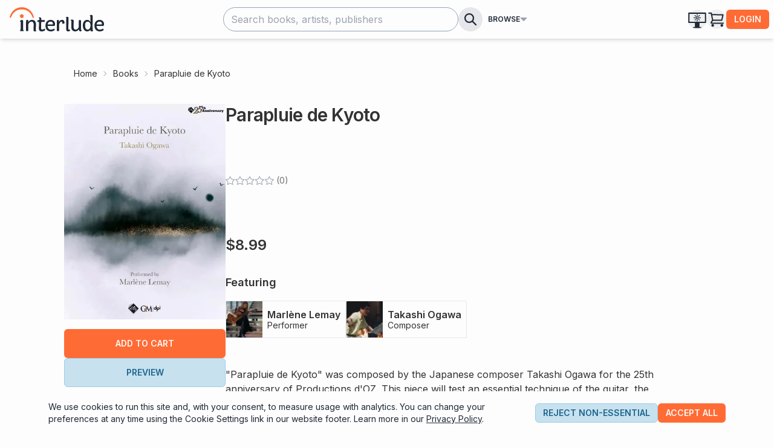

--- FILE ---
content_type: text/html; charset=utf-8
request_url: https://www.interludescores.com/books/parapluie-de-kyoto
body_size: 12201
content:
<!DOCTYPE html><html lang="en"><head><meta charSet="utf-8"/><meta name="viewport" content="width=device-width"/><title>Parapluie de Kyoto | Interlude</title><meta name="description" content="Access interactive music lessons for Parapluie de Kyoto by Marlène Lemay, Takashi Ogawa."/><meta name="keywords" content="music, sheet music, guitar, guitar music, Marlène Lemay"/><link rel="preload" as="image" imageSrcSet="/_next/image?url=https%3A%2F%2Fd24hdgytax3x03.cloudfront.net%2F211%2FbookCover211vsadqe&amp;w=384&amp;q=75 1x, /_next/image?url=https%3A%2F%2Fd24hdgytax3x03.cloudfront.net%2F211%2FbookCover211vsadqe&amp;w=640&amp;q=75 2x" fetchPriority="high"/><link rel="preload" as="image" imageSrcSet="/_next/image?url=https%3A%2F%2Fdpi-authoring-creator-image.s3.us-west-1.amazonaws.com%2F77%2FmainImage77&amp;w=64&amp;q=75 1x, /_next/image?url=https%3A%2F%2Fdpi-authoring-creator-image.s3.us-west-1.amazonaws.com%2F77%2FmainImage77&amp;w=128&amp;q=75 2x" fetchPriority="high"/><link rel="preload" as="image" imageSrcSet="/_next/image?url=https%3A%2F%2Fdpi-authoring-creator-image.s3.us-west-1.amazonaws.com%2F95%2FmainImage95&amp;w=64&amp;q=75 1x, /_next/image?url=https%3A%2F%2Fdpi-authoring-creator-image.s3.us-west-1.amazonaws.com%2F95%2FmainImage95&amp;w=128&amp;q=75 2x" fetchPriority="high"/><meta name="next-head-count" content="8"/><link rel="preconnect" href="https://fonts.googleapis.com"/><link rel="preconnect" href="https://fonts.gstatic.com" crossorigin="true"/><link rel="preconnect" href="https://fonts.gstatic.com" crossorigin /><link rel="preload" href="/_next/static/css/e981e0ae1f555d78.css" as="style"/><link rel="stylesheet" href="/_next/static/css/e981e0ae1f555d78.css" data-n-g=""/><noscript data-n-css=""></noscript><script defer="" nomodule="" src="/_next/static/chunks/polyfills-c67a75d1b6f99dc8.js"></script><script src="/_next/static/chunks/webpack-b1a8922f4f09ba72.js" defer=""></script><script src="/_next/static/chunks/framework-fae63b21a27d6472.js" defer=""></script><script src="/_next/static/chunks/main-48806bd27f17a9f5.js" defer=""></script><script src="/_next/static/chunks/pages/_app-2f2a968d42289051.js" defer=""></script><script src="/_next/static/chunks/366-c87660e972c9d59d.js" defer=""></script><script src="/_next/static/chunks/205-64a085aa80ee396c.js" defer=""></script><script src="/_next/static/chunks/492-e752e296a4ff341f.js" defer=""></script><script src="/_next/static/chunks/pages/books/%5Bslug%5D-d65320807aeb0b38.js" defer=""></script><script src="/_next/static/X4f5yLcwXd9UckVvdPouG/_buildManifest.js" defer=""></script><script src="/_next/static/X4f5yLcwXd9UckVvdPouG/_ssgManifest.js" defer=""></script><style data-href="https://fonts.googleapis.com/css2?family=Inter:wght@200;400;600;800&display=swap">@font-face{font-family:'Inter';font-style:normal;font-weight:200;font-display:swap;src:url(https://fonts.gstatic.com/l/font?kit=UcCO3FwrK3iLTeHuS_nVMrMxCp50SjIw2boKoduKmMEVuDyfMZs&skey=c491285d6722e4fa&v=v20) format('woff')}@font-face{font-family:'Inter';font-style:normal;font-weight:400;font-display:swap;src:url(https://fonts.gstatic.com/l/font?kit=UcCO3FwrK3iLTeHuS_nVMrMxCp50SjIw2boKoduKmMEVuLyfMZs&skey=c491285d6722e4fa&v=v20) format('woff')}@font-face{font-family:'Inter';font-style:normal;font-weight:600;font-display:swap;src:url(https://fonts.gstatic.com/l/font?kit=UcCO3FwrK3iLTeHuS_nVMrMxCp50SjIw2boKoduKmMEVuGKYMZs&skey=c491285d6722e4fa&v=v20) format('woff')}@font-face{font-family:'Inter';font-style:normal;font-weight:800;font-display:swap;src:url(https://fonts.gstatic.com/l/font?kit=UcCO3FwrK3iLTeHuS_nVMrMxCp50SjIw2boKoduKmMEVuDyYMZs&skey=c491285d6722e4fa&v=v20) format('woff')}@font-face{font-family:'Inter';font-style:normal;font-weight:200;font-display:swap;src:url(https://fonts.gstatic.com/s/inter/v20/UcC73FwrK3iLTeHuS_nVMrMxCp50SjIa2JL7W0Q5n-wU.woff2) format('woff2');unicode-range:U+0460-052F,U+1C80-1C8A,U+20B4,U+2DE0-2DFF,U+A640-A69F,U+FE2E-FE2F}@font-face{font-family:'Inter';font-style:normal;font-weight:200;font-display:swap;src:url(https://fonts.gstatic.com/s/inter/v20/UcC73FwrK3iLTeHuS_nVMrMxCp50SjIa0ZL7W0Q5n-wU.woff2) format('woff2');unicode-range:U+0301,U+0400-045F,U+0490-0491,U+04B0-04B1,U+2116}@font-face{font-family:'Inter';font-style:normal;font-weight:200;font-display:swap;src:url(https://fonts.gstatic.com/s/inter/v20/UcC73FwrK3iLTeHuS_nVMrMxCp50SjIa2ZL7W0Q5n-wU.woff2) format('woff2');unicode-range:U+1F00-1FFF}@font-face{font-family:'Inter';font-style:normal;font-weight:200;font-display:swap;src:url(https://fonts.gstatic.com/s/inter/v20/UcC73FwrK3iLTeHuS_nVMrMxCp50SjIa1pL7W0Q5n-wU.woff2) format('woff2');unicode-range:U+0370-0377,U+037A-037F,U+0384-038A,U+038C,U+038E-03A1,U+03A3-03FF}@font-face{font-family:'Inter';font-style:normal;font-weight:200;font-display:swap;src:url(https://fonts.gstatic.com/s/inter/v20/UcC73FwrK3iLTeHuS_nVMrMxCp50SjIa2pL7W0Q5n-wU.woff2) format('woff2');unicode-range:U+0102-0103,U+0110-0111,U+0128-0129,U+0168-0169,U+01A0-01A1,U+01AF-01B0,U+0300-0301,U+0303-0304,U+0308-0309,U+0323,U+0329,U+1EA0-1EF9,U+20AB}@font-face{font-family:'Inter';font-style:normal;font-weight:200;font-display:swap;src:url(https://fonts.gstatic.com/s/inter/v20/UcC73FwrK3iLTeHuS_nVMrMxCp50SjIa25L7W0Q5n-wU.woff2) format('woff2');unicode-range:U+0100-02BA,U+02BD-02C5,U+02C7-02CC,U+02CE-02D7,U+02DD-02FF,U+0304,U+0308,U+0329,U+1D00-1DBF,U+1E00-1E9F,U+1EF2-1EFF,U+2020,U+20A0-20AB,U+20AD-20C0,U+2113,U+2C60-2C7F,U+A720-A7FF}@font-face{font-family:'Inter';font-style:normal;font-weight:200;font-display:swap;src:url(https://fonts.gstatic.com/s/inter/v20/UcC73FwrK3iLTeHuS_nVMrMxCp50SjIa1ZL7W0Q5nw.woff2) format('woff2');unicode-range:U+0000-00FF,U+0131,U+0152-0153,U+02BB-02BC,U+02C6,U+02DA,U+02DC,U+0304,U+0308,U+0329,U+2000-206F,U+20AC,U+2122,U+2191,U+2193,U+2212,U+2215,U+FEFF,U+FFFD}@font-face{font-family:'Inter';font-style:normal;font-weight:400;font-display:swap;src:url(https://fonts.gstatic.com/s/inter/v20/UcC73FwrK3iLTeHuS_nVMrMxCp50SjIa2JL7W0Q5n-wU.woff2) format('woff2');unicode-range:U+0460-052F,U+1C80-1C8A,U+20B4,U+2DE0-2DFF,U+A640-A69F,U+FE2E-FE2F}@font-face{font-family:'Inter';font-style:normal;font-weight:400;font-display:swap;src:url(https://fonts.gstatic.com/s/inter/v20/UcC73FwrK3iLTeHuS_nVMrMxCp50SjIa0ZL7W0Q5n-wU.woff2) format('woff2');unicode-range:U+0301,U+0400-045F,U+0490-0491,U+04B0-04B1,U+2116}@font-face{font-family:'Inter';font-style:normal;font-weight:400;font-display:swap;src:url(https://fonts.gstatic.com/s/inter/v20/UcC73FwrK3iLTeHuS_nVMrMxCp50SjIa2ZL7W0Q5n-wU.woff2) format('woff2');unicode-range:U+1F00-1FFF}@font-face{font-family:'Inter';font-style:normal;font-weight:400;font-display:swap;src:url(https://fonts.gstatic.com/s/inter/v20/UcC73FwrK3iLTeHuS_nVMrMxCp50SjIa1pL7W0Q5n-wU.woff2) format('woff2');unicode-range:U+0370-0377,U+037A-037F,U+0384-038A,U+038C,U+038E-03A1,U+03A3-03FF}@font-face{font-family:'Inter';font-style:normal;font-weight:400;font-display:swap;src:url(https://fonts.gstatic.com/s/inter/v20/UcC73FwrK3iLTeHuS_nVMrMxCp50SjIa2pL7W0Q5n-wU.woff2) format('woff2');unicode-range:U+0102-0103,U+0110-0111,U+0128-0129,U+0168-0169,U+01A0-01A1,U+01AF-01B0,U+0300-0301,U+0303-0304,U+0308-0309,U+0323,U+0329,U+1EA0-1EF9,U+20AB}@font-face{font-family:'Inter';font-style:normal;font-weight:400;font-display:swap;src:url(https://fonts.gstatic.com/s/inter/v20/UcC73FwrK3iLTeHuS_nVMrMxCp50SjIa25L7W0Q5n-wU.woff2) format('woff2');unicode-range:U+0100-02BA,U+02BD-02C5,U+02C7-02CC,U+02CE-02D7,U+02DD-02FF,U+0304,U+0308,U+0329,U+1D00-1DBF,U+1E00-1E9F,U+1EF2-1EFF,U+2020,U+20A0-20AB,U+20AD-20C0,U+2113,U+2C60-2C7F,U+A720-A7FF}@font-face{font-family:'Inter';font-style:normal;font-weight:400;font-display:swap;src:url(https://fonts.gstatic.com/s/inter/v20/UcC73FwrK3iLTeHuS_nVMrMxCp50SjIa1ZL7W0Q5nw.woff2) format('woff2');unicode-range:U+0000-00FF,U+0131,U+0152-0153,U+02BB-02BC,U+02C6,U+02DA,U+02DC,U+0304,U+0308,U+0329,U+2000-206F,U+20AC,U+2122,U+2191,U+2193,U+2212,U+2215,U+FEFF,U+FFFD}@font-face{font-family:'Inter';font-style:normal;font-weight:600;font-display:swap;src:url(https://fonts.gstatic.com/s/inter/v20/UcC73FwrK3iLTeHuS_nVMrMxCp50SjIa2JL7W0Q5n-wU.woff2) format('woff2');unicode-range:U+0460-052F,U+1C80-1C8A,U+20B4,U+2DE0-2DFF,U+A640-A69F,U+FE2E-FE2F}@font-face{font-family:'Inter';font-style:normal;font-weight:600;font-display:swap;src:url(https://fonts.gstatic.com/s/inter/v20/UcC73FwrK3iLTeHuS_nVMrMxCp50SjIa0ZL7W0Q5n-wU.woff2) format('woff2');unicode-range:U+0301,U+0400-045F,U+0490-0491,U+04B0-04B1,U+2116}@font-face{font-family:'Inter';font-style:normal;font-weight:600;font-display:swap;src:url(https://fonts.gstatic.com/s/inter/v20/UcC73FwrK3iLTeHuS_nVMrMxCp50SjIa2ZL7W0Q5n-wU.woff2) format('woff2');unicode-range:U+1F00-1FFF}@font-face{font-family:'Inter';font-style:normal;font-weight:600;font-display:swap;src:url(https://fonts.gstatic.com/s/inter/v20/UcC73FwrK3iLTeHuS_nVMrMxCp50SjIa1pL7W0Q5n-wU.woff2) format('woff2');unicode-range:U+0370-0377,U+037A-037F,U+0384-038A,U+038C,U+038E-03A1,U+03A3-03FF}@font-face{font-family:'Inter';font-style:normal;font-weight:600;font-display:swap;src:url(https://fonts.gstatic.com/s/inter/v20/UcC73FwrK3iLTeHuS_nVMrMxCp50SjIa2pL7W0Q5n-wU.woff2) format('woff2');unicode-range:U+0102-0103,U+0110-0111,U+0128-0129,U+0168-0169,U+01A0-01A1,U+01AF-01B0,U+0300-0301,U+0303-0304,U+0308-0309,U+0323,U+0329,U+1EA0-1EF9,U+20AB}@font-face{font-family:'Inter';font-style:normal;font-weight:600;font-display:swap;src:url(https://fonts.gstatic.com/s/inter/v20/UcC73FwrK3iLTeHuS_nVMrMxCp50SjIa25L7W0Q5n-wU.woff2) format('woff2');unicode-range:U+0100-02BA,U+02BD-02C5,U+02C7-02CC,U+02CE-02D7,U+02DD-02FF,U+0304,U+0308,U+0329,U+1D00-1DBF,U+1E00-1E9F,U+1EF2-1EFF,U+2020,U+20A0-20AB,U+20AD-20C0,U+2113,U+2C60-2C7F,U+A720-A7FF}@font-face{font-family:'Inter';font-style:normal;font-weight:600;font-display:swap;src:url(https://fonts.gstatic.com/s/inter/v20/UcC73FwrK3iLTeHuS_nVMrMxCp50SjIa1ZL7W0Q5nw.woff2) format('woff2');unicode-range:U+0000-00FF,U+0131,U+0152-0153,U+02BB-02BC,U+02C6,U+02DA,U+02DC,U+0304,U+0308,U+0329,U+2000-206F,U+20AC,U+2122,U+2191,U+2193,U+2212,U+2215,U+FEFF,U+FFFD}@font-face{font-family:'Inter';font-style:normal;font-weight:800;font-display:swap;src:url(https://fonts.gstatic.com/s/inter/v20/UcC73FwrK3iLTeHuS_nVMrMxCp50SjIa2JL7W0Q5n-wU.woff2) format('woff2');unicode-range:U+0460-052F,U+1C80-1C8A,U+20B4,U+2DE0-2DFF,U+A640-A69F,U+FE2E-FE2F}@font-face{font-family:'Inter';font-style:normal;font-weight:800;font-display:swap;src:url(https://fonts.gstatic.com/s/inter/v20/UcC73FwrK3iLTeHuS_nVMrMxCp50SjIa0ZL7W0Q5n-wU.woff2) format('woff2');unicode-range:U+0301,U+0400-045F,U+0490-0491,U+04B0-04B1,U+2116}@font-face{font-family:'Inter';font-style:normal;font-weight:800;font-display:swap;src:url(https://fonts.gstatic.com/s/inter/v20/UcC73FwrK3iLTeHuS_nVMrMxCp50SjIa2ZL7W0Q5n-wU.woff2) format('woff2');unicode-range:U+1F00-1FFF}@font-face{font-family:'Inter';font-style:normal;font-weight:800;font-display:swap;src:url(https://fonts.gstatic.com/s/inter/v20/UcC73FwrK3iLTeHuS_nVMrMxCp50SjIa1pL7W0Q5n-wU.woff2) format('woff2');unicode-range:U+0370-0377,U+037A-037F,U+0384-038A,U+038C,U+038E-03A1,U+03A3-03FF}@font-face{font-family:'Inter';font-style:normal;font-weight:800;font-display:swap;src:url(https://fonts.gstatic.com/s/inter/v20/UcC73FwrK3iLTeHuS_nVMrMxCp50SjIa2pL7W0Q5n-wU.woff2) format('woff2');unicode-range:U+0102-0103,U+0110-0111,U+0128-0129,U+0168-0169,U+01A0-01A1,U+01AF-01B0,U+0300-0301,U+0303-0304,U+0308-0309,U+0323,U+0329,U+1EA0-1EF9,U+20AB}@font-face{font-family:'Inter';font-style:normal;font-weight:800;font-display:swap;src:url(https://fonts.gstatic.com/s/inter/v20/UcC73FwrK3iLTeHuS_nVMrMxCp50SjIa25L7W0Q5n-wU.woff2) format('woff2');unicode-range:U+0100-02BA,U+02BD-02C5,U+02C7-02CC,U+02CE-02D7,U+02DD-02FF,U+0304,U+0308,U+0329,U+1D00-1DBF,U+1E00-1E9F,U+1EF2-1EFF,U+2020,U+20A0-20AB,U+20AD-20C0,U+2113,U+2C60-2C7F,U+A720-A7FF}@font-face{font-family:'Inter';font-style:normal;font-weight:800;font-display:swap;src:url(https://fonts.gstatic.com/s/inter/v20/UcC73FwrK3iLTeHuS_nVMrMxCp50SjIa1ZL7W0Q5nw.woff2) format('woff2');unicode-range:U+0000-00FF,U+0131,U+0152-0153,U+02BB-02BC,U+02C6,U+02DA,U+02DC,U+0304,U+0308,U+0329,U+2000-206F,U+20AC,U+2122,U+2191,U+2193,U+2212,U+2215,U+FEFF,U+FFFD}</style><style data-href="https://fonts.googleapis.com/css2?family=Libre+Baskerville:wght@400;700&display=swap">@font-face{font-family:'Libre Baskerville';font-style:normal;font-weight:400;font-display:swap;src:url(https://fonts.gstatic.com/l/font?kit=kmKnZrc3Hgbbcjq75U4uslyuy4kn0pNd&skey=1ccff9706b4dcbb3&v=v17) format('woff')}@font-face{font-family:'Libre Baskerville';font-style:normal;font-weight:700;font-display:swap;src:url(https://fonts.gstatic.com/l/font?kit=kmKiZrc3Hgbbcjq75U4uslyuy4kn0qviTjYz&skey=c168ba7fe84b1774&v=v17) format('woff')}@font-face{font-family:'Libre Baskerville';font-style:normal;font-weight:400;font-display:swap;src:url(https://fonts.gstatic.com/s/librebaskerville/v17/kmKnZrc3Hgbbcjq75U4uslyuy4kn0qNXaxMaC82U-ro.woff2) format('woff2');unicode-range:U+0100-02BA,U+02BD-02C5,U+02C7-02CC,U+02CE-02D7,U+02DD-02FF,U+0304,U+0308,U+0329,U+1D00-1DBF,U+1E00-1E9F,U+1EF2-1EFF,U+2020,U+20A0-20AB,U+20AD-20C0,U+2113,U+2C60-2C7F,U+A720-A7FF}@font-face{font-family:'Libre Baskerville';font-style:normal;font-weight:400;font-display:swap;src:url(https://fonts.gstatic.com/s/librebaskerville/v17/kmKnZrc3Hgbbcjq75U4uslyuy4kn0qNZaxMaC82U.woff2) format('woff2');unicode-range:U+0000-00FF,U+0131,U+0152-0153,U+02BB-02BC,U+02C6,U+02DA,U+02DC,U+0304,U+0308,U+0329,U+2000-206F,U+20AC,U+2122,U+2191,U+2193,U+2212,U+2215,U+FEFF,U+FFFD}@font-face{font-family:'Libre Baskerville';font-style:normal;font-weight:700;font-display:swap;src:url(https://fonts.gstatic.com/s/librebaskerville/v17/kmKiZrc3Hgbbcjq75U4uslyuy4kn0qviTgY5KcC-wLOjAUw.woff2) format('woff2');unicode-range:U+0100-02BA,U+02BD-02C5,U+02C7-02CC,U+02CE-02D7,U+02DD-02FF,U+0304,U+0308,U+0329,U+1D00-1DBF,U+1E00-1E9F,U+1EF2-1EFF,U+2020,U+20A0-20AB,U+20AD-20C0,U+2113,U+2C60-2C7F,U+A720-A7FF}@font-face{font-family:'Libre Baskerville';font-style:normal;font-weight:700;font-display:swap;src:url(https://fonts.gstatic.com/s/librebaskerville/v17/kmKiZrc3Hgbbcjq75U4uslyuy4kn0qviTgY3KcC-wLOj.woff2) format('woff2');unicode-range:U+0000-00FF,U+0131,U+0152-0153,U+02BB-02BC,U+02C6,U+02DA,U+02DC,U+0304,U+0308,U+0329,U+2000-206F,U+20AC,U+2122,U+2191,U+2193,U+2212,U+2215,U+FEFF,U+FFFD}</style></head><body><div id="__next"><script>!function(){try{var d=document.documentElement,c=d.classList;c.remove('light','dark');var e=localStorage.getItem('theme');if('system'===e||(!e&&true)){var t='(prefers-color-scheme: dark)',m=window.matchMedia(t);if(m.media!==t||m.matches){d.style.colorScheme = 'dark';c.add('dark')}else{d.style.colorScheme = 'light';c.add('light')}}else if(e){c.add(e|| '')}if(e==='light'||e==='dark')d.style.colorScheme=e}catch(e){}}()</script><div class="fixed bottom-0 right-3 z-[9999]"></div><nav class="fixed top-0 z-40 flex h-16 w-full flex-col bg-base-100 text-gray-800 shadow-md dark:bg-slate-700 dark:text-slate-200 sm:items-center"><div class="relative flex h-full w-full justify-center"><div class="absolute bottom-0 left-0 h-12 w-full bg-base-100 p-2 transition-all duration-300 dark:bg-slate-700 sm:hidden sm:shadow-none"><div class="relative flex h-full w-full items-center gap-2"><div class="h-full grow sm:relative"><div class="relative h-full"><input type="text" placeholder="Search books, artists, publishers" aria-label="Search books, artists, and publishers" class="input input-bordered h-full w-full !rounded-full border-slate-400 pl-3 pr-9 dark:border-slate-500 dark:bg-gray-800" value=""/><button class="absolute right-[8px] top-1/2 flex h-[26px] w-[26px] -translate-y-1/2 items-center justify-center rounded-full p-1 hover:bg-black/[0.1] dark:hover:bg-slate-600 hidden"><svg class="h-full w-full" fill="none" viewBox="0 0 24 24" stroke="currentColor" stroke-width="3" stroke-linecap="round"><line x1="5" y1="5" x2="19" y2="19"></line><line x1="5" y1="19" x2="19" y2="5"></line></svg></button></div></div><button class="rounded-full bg-gray-200 p-2 dark:bg-slate-500/50" aria-label="search"><svg class="h-6 w-6" fill="none" viewBox="0 0 24 24" stroke="currentColor"><path stroke-linecap="round" stroke-linejoin="round" stroke-width="2.25" d="M21 21l-6-6m2-5a7 7 0 11-14 0 7 7 0 0114 0z"></path></svg></button></div></div><div class="z-[51] flex w-full max-w-[var(--max-width-navbar)] items-center justify-between gap-2 bg-base-100 px-2 dark:bg-slate-700"><div class="flex h-full items-center gap-4 md:w-[105px]"><div class="h-8 sm:hidden"><button class="flex h-8 w-8 items-center justify-center" aria-label="Open mobile menu"><svg class="h-5 w-5" viewBox="0 0 24 24" fill="none" stroke="currentColor" stroke-width="2.5" stroke-linecap="round"><path d="M3 5h18M3 12h18M3 19h18"></path></svg></button><div data-focus-guard="true" tabindex="-1" style="width:1px;height:0px;padding:0;overflow:hidden;position:fixed;top:1px;left:1px"></div><div data-focus-lock-disabled="disabled"><div class="fixed left-0 top-[64px] h-screen w-screen pointer-events-none z-20 transition-colors"></div><div class="mobile-sidebar-height fixed top-[64px] overflow-x-hidden transition-[left] duration-300 left-[-400px] z-50 flex w-[80%] max-w-[400px] flex-col border-t bg-secondary-50 dark:border-t-gray-800 dark:bg-slate-700"><div class="flex w-full gap-3 bg-white p-4 pl-2 dark:bg-gray-800"><div class="my-2 flex h-16 w-16 shrink-0 items-center justify-center rounded-full bg-primary-500 text-4xl font-semibold text-primary-50">?</div><div class="flex min-w-[0px] grow flex-col justify-center"><p class="overflow-hidden text-ellipsis font-semibold">Guest</p><p class="overflow-hidden text-ellipsis whitespace-nowrap text-sm text-gray-500 dark:text-slate-200">example@email.com</p></div></div><div class="flex h-20 w-full justify-around bg-secondary-500 text-sm font-semibold text-secondary-50 dark:bg-secondary-600/70"><a class="flex h-20 w-full flex-col items-center justify-center gap-1 px-4 py-2 [&amp;&gt;svg]:block" tabindex="-1" href="/login"><svg width="100%" height="100%" viewBox="0 0 24 24" fill="none" stroke-width="2" stroke-linecap="round" stroke-linejoin="round" class="h-8 w-8 -translate-x-0.5 stroke-secondary-300"><path d="M7.7 8.1V3.3c0-.3.3-.5.5-.5h11.6c.3 0 .5.2.5.5v17.4c0 .3-.2.5-.5.5H8.2c-.3 0-.5-.2-.5-.5v-4.8M2.3 12h12.2M11.3 8.8l3.2 3.2M14.5 12l-3.2 3.2"></path></svg><span class="dark:text-secondary-100">Login</span></a><a class="flex h-20 w-full flex-col items-center justify-center gap-1 px-4 py-2 [&amp;&gt;svg]:block" tabindex="-1" href="/books/signup"><svg width="100%" viewBox="0 0 24 24" stroke="none" class="h-8 w-8 fill-secondary-300">height=&quot;100%&quot;<circle cx="11.5" cy="8.8" r="4.9"></circle><path d="M19.4 14.7c-2.6 0-4.6 2.1-4.6 4.6s2.1 4.6 4.6 4.6 4.6-2.1 4.6-4.6-2.1-4.6-4.6-4.6zm2.3 5.3H20v1.7c0 .3-.3.6-.6.6s-.6-.3-.6-.6V20h-1.7c-.3 0-.6-.3-.6-.6s.3-.6.6-.6h1.7v-1.7c0-.3.3-.6.6-.6s.6.3.6.6v1.7h1.7c.3 0 .6.3.6.6s-.3.6-.6.6z"></path><path d="M4.1 17.6c1.6-2.2 4.3-3 7.5-3 1.2 0 2.4.1 3.4.4-1.1 1.1-1.8 2.7-1.8 4.4 0 .6.1 1.1.2 1.6.2.6.4 1.2.8 1.8-.8.2-1.7.3-2.6.3C5.2 23.1 0 17.9 0 11.5 0 5.2 5.2 0 11.5 0 17.9 0 23 5.2 23 11.5c0 .9-.1 1.8-.3 2.6-.5-.4-1.1-.6-1.8-.8.1-.6.2-1.2.2-1.8 0-5.3-4.3-9.6-9.6-9.6s-9.6 4.3-9.6 9.6c0 2.3.8 4.4 2.2 6.1"></path></svg><span>Sign up</span></a></div><div class="flex grow flex-col gap-2 p-4 text-secondary-700 [&amp;_a]:py-1 [&amp;_a]:pl-2 [&amp;_a]:dark:text-slate-300"><div class="flex grow flex-col gap-2 [&amp;_a]:text-lg"><p class="text-sm font-bold uppercase text-secondary-500/75 dark:tracking-wide dark:text-slate-400">Browse</p><a tabindex="-1" href="/search">Books</a><a tabindex="-1" href="/artists">Artists</a><a tabindex="-1" href="/publishers">Publishers</a></div><hr class="my-1"/><a tabindex="-1" href="/about">About Interlude</a><a tabindex="-1" href="/contact">Contact Us</a><a tabindex="-1" href="/terms">Terms &amp; Conditions</a><a tabindex="-1" href="/privacy">Privacy Policy</a><div class="pb-2 pt-4 text-center text-sm text-secondary-700/60 dark:text-slate-400">©2022-2026 Digital Publishing Inc.</div></div></div></div><div data-focus-guard="true" tabindex="-1" style="width:1px;height:0px;padding:0;overflow:hidden;position:fixed;top:1px;left:1px"></div></div><a aria-label="go to Interlude Scores home page" class="hidden items-center md:flex" href="/"><svg class="h-10 fill-primary-500 px-2 dark:fill-primary-500" viewBox="0 0 1243.7 319.2" fill-rule="evenodd" clip-rule="evenodd" aria-label="interlude scores home page"><path class="fill-current dark:fill-gray-50" d="M146.3 199.9c0-13.3-11-8.4-11-13.9 0-7.5 17.7-18.1 24.2-18.1 14.1 0 18.9 4.9 18.4 23.8l-1.4 95.6c0 16.7 19 28.9 3.5 28.9h-38.7c-11.2 0 4-21.2 4-31l1-85.3zm70-10.9c0-5.7-.1-19.8 8.2-21.9 3.7-.7 16.1-.1 16.1-.1 5.4.2 5.2.9 5.2 28.3 0 0 16-28.3 48.2-28.3 38.2 0 52.5 26.4 52.5 58.6l-1.6 78.9c0 5.6 7.2 5.4 7.2 5.4 0 7.7-9.2 9-20 9-15.2 0-17.3-6.7-17.3-13.9l1.6-79.7c0-19.5-9.5-35.2-28.1-35.2-24.6 0-38.4 24.5-43 35.2l-.3 73c.8 10.4.5 17.9-8.9 17.9H225c-10 0-10-9.1-9.7-16l1-111.2zm170.4 4.5h-16c-5.1 0-6.5-1.1-6.5-5.3l-.3-9.6c0-1.9 1.1-5.1 5.4-5.1 20.4 0 24.6-13 24.6-20.4-.1-7.9-7.1-10-10.7-10.6-5.5-1.2-.1-5.8 3.8-7.9 7.4-4 30.1 1.1 30.1 16.6l-.5 18.6h39.8c4.9-.3 6.5 2.1 6.5 5.1V188c0 2.7-.8 5.1-5.7 5.1h-41.4l-1.1 82.6c0 15.7 4.1 19.2 15.2 19.2 5.7 0 18.8-2.8 29.5-13.2 5.9 2.4 12.8 18.7 4.3 25-10 7.9-29.2 12.5-40 12.5-27.3 0-39-12.3-38.4-41.6.3-17.5 1.4-77.5 1.4-84.1zm153.2-26.4c37.6 0 58.2 25.9 58.2 53.6 0 23.2-5.7 26.9-14.6 26.9H500c0 24 13.7 48.5 42.7 48.5 23.3 0 40-13.1 41.7-14.1 0 0 17.5 13.7 3 24.3-4.3 3.2-21.1 12.8-44.6 12.8-49.8 0-70.3-33-70.3-76.8-.2-42.7 24.7-75.2 67.4-75.2zm29.8 61.3s6.8-38.1-30.3-38.1c-29.2 0-37.9 24-38.4 38.1h68.7zm52.9-44.3c0-9-.7-17.1 12.2-17.1 13.8-.4 16 1 16 28.3 0 0 8.6-28.3 39.8-28.3 24.4 0 30.8 16 30.8 33.6 0 3.4 6 1.3 6 4s-11.6 14.6-24.4 14.6c-5.3 0-7.5-4.9-9.2-13.1-1.6-7.6-2.2-16-12.7-16-15.3 0-29.4 30.8-29.5 42.4v67.6c.3 7.5 1.8 16.1-9.2 16.1H632c-10 0-10-9.1-10-16l.6-116.1zm124-42.6c-.7-5-4.5-5.8-4.9-9.8-.3-3.9 6.6-4.6 17.6-4.6 15.7 0 17.3 7.2 16.8 15.7l-3 143.4c.3 10.4 11.2 11 14.1 9.1 4.8-3.3 7.7-.7 8 4.3.3 4.9-.3 7.8-1.1 10.2s-3.1 5.1-7.5 6.6c-4.5 1.5-11.5 2.7-17.8 2.7-16.2 0-23.5-10.7-23.5-30.4l1.3-147.2zm67.7 42.3c0-7-3.4-9.3-8.5-9.3s-.3-12.2 15.9-12.2 22.7 11.4 22.7 18.6c0 25.1-1.6 51.4-1.6 79.7 0 19.5 8.1 35.2 26.8 35.2 24.1 0 37.1-23.5 41.7-34.4l.3-73.8c0-12.4-.5-17.9 8.9-17.9h11.1c10 0 9 9.1 9 16l-.3 112.9c0 6.5 8.3.9 11 4.4s-7.8 15.9-18.1 15.9c-20.5 0-22.4-28.2-22.4-28.2S899.6 319 863.9 319c-38.2 0-51.1-26.4-51.1-58.6-.1-21.6 1.5-69.6 1.5-76.6zm150.1 54.7c0-43.2 25.2-71.4 56-71.4 34.4 0 45.5 28.3 45.5 28.3-.3-20-1.4-57.4-1.4-68.9s-7.8-12.7-9.4-15.7c2.4-4.7 15.1-9.4 21.3-9.4 14.6 0 18.7 9.4 18.4 17.9-.5 7.7-2.7 142.5-.8 182.2.1 2.7 6.4 6.9 6.4 6.9 1.1 5.3-6.5 8.2-9.7 9.4-2.2.8-7.3 1.3-11.1 1.3-13 0-16.5-11.2-14.1-24 0 0-12.4 24-44.9 24-32.2-.1-56.2-30-56.2-80.6zm101.4 2.2c0-31.4-13.8-50.4-39.5-50.4-17.3 0-32.7 13.1-32.7 48 0 36.8 14.9 57.8 35.4 57.8 19.5 0 36.8-24.1 36.8-55.4zm119.7-73.6c37.6 0 58.2 25.9 58.2 53.6 0 23.2-5.7 26.9-14.6 26.9h-83.5c0 24 13.7 48.5 42.7 48.5 23.3 0 40-13.1 41.7-14.1 0 0 17.5 13.7 3 24.3-4.3 3.2-21.1 12.8-44.6 12.8-49.8 0-70.3-33-70.3-76.8-.2-42.7 24.7-75.2 67.4-75.2zm29.8 61.3s6.8-38.1-30.3-38.1c-29.2 0-37.9 24-38.4 38.1h68.7z"></path><path d="M0 134.9C14 60.9 75.7 0 159.8 0s145.7 60.9 159.8 134.9c-.2 5.9-16.4 7-17.8 0-17.5-52.1-57.9-106.4-142-106.4S35.3 82.8 17.8 134.9c-2 7-17.7 5.7-17.8 0z"></path><path d="m154.6 92.4-16.9 12.3c-3.2 2.3-4.5 6.4-3.3 10.1l6.4 19.8c1.2 3.7 4.7 6.2 8.6 6.2h20.9c3.9 0 7.4-2.5 8.6-6.2l6.4-19.8c1.2-3.7-.1-7.8-3.3-10.1l-16.9-12.3c-3.1-2.3-7.4-2.3-10.5 0z"></path></svg></a><a aria-label="go to Interlude Scores home page" class="hidden sm:block md:hidden" href="/"><svg class="h-8 w-8 fill-primary-500 pb-1 dark:fill-primary-500" viewBox="0 0 32.886 32.828" aria-label="interlude scores home page"><path d="M17.441 14.602h-1.882a.967.967 0 0 1-.9-.614l-.785-1.963a.963.963 0 0 1 .27-1.096l1.669-1.44a.97.97 0 0 1 1.276 0l1.693 1.464a.967.967 0 0 1 .278 1.063l-.687 1.939a.988.988 0 0 1-.932.647z"></path><path d="M0 13.89C1.44 6.266 7.788 0 16.443 0s15.003 6.266 16.443 13.89c-.016.605-1.685.72-1.832 0-1.8-5.366-5.955-10.945-14.61-10.945S3.632 8.524 1.832 13.89c-.204.712-1.824.581-1.832 0z"></path><path fill="currentColor" d="M15.003 23.363c.057-6.307.057-1.415.057-2.79 0-1.374-1.129-.867-1.129-1.432 0-.769 1.824-1.865 2.487-1.865 1.448 0 1.947.499 1.89 2.454-.18 6.307-.18 2.233-.18 6.389 0 1.652.033 2.724.033 3.73 0 1.718 1.963 2.978.36 2.978h-3.984c-1.153 0 .409-2.184.409-3.19-.008-1.005.057-4.474.057-6.274z"></path></svg></a></div><a aria-label="interlude scores home page" class="block h-full max-h-[60px] py-[12px] transition-all sm:hidden opacity-100" href="/"><svg class="h-full max-w-full -translate-y-[2px] fill-primary-500" viewBox="0 0 1243.7 319.2" width="100%" height="100%" fill-rule="evenodd" clip-rule="evenodd"><path fill="currentColor" d="M146.3 199.9c0-13.3-11-8.4-11-13.9 0-7.5 17.7-18.1 24.2-18.1 14.1 0 18.9 4.9 18.4 23.8l-1.4 95.6c0 16.7 19 28.9 3.5 28.9h-38.7c-11.2 0 4-21.2 4-31l1-85.3zm70-10.9c0-5.7-.1-19.8 8.2-21.9 3.7-.7 16.1-.1 16.1-.1 5.4.2 5.2.9 5.2 28.3 0 0 16-28.3 48.2-28.3 38.2 0 52.5 26.4 52.5 58.6l-1.6 78.9c0 5.6 7.2 5.4 7.2 5.4 0 7.7-9.2 9-20 9-15.2 0-17.3-6.7-17.3-13.9l1.6-79.7c0-19.5-9.5-35.2-28.1-35.2-24.6 0-38.4 24.5-43 35.2l-.3 73c.8 10.4.5 17.9-8.9 17.9H225c-10 0-10-9.1-9.7-16l1-111.2zm170.4 4.5h-16c-5.1 0-6.5-1.1-6.5-5.3l-.3-9.6c0-1.9 1.1-5.1 5.4-5.1 20.4 0 24.6-13 24.6-20.4-.1-7.9-7.1-10-10.7-10.6-5.5-1.2-.1-5.8 3.8-7.9 7.4-4 30.1 1.1 30.1 16.6l-.5 18.6h39.8c4.9-.3 6.5 2.1 6.5 5.1V188c0 2.7-.8 5.1-5.7 5.1h-41.4l-1.1 82.6c0 15.7 4.1 19.2 15.2 19.2 5.7 0 18.8-2.8 29.5-13.2 5.9 2.4 12.8 18.7 4.3 25-10 7.9-29.2 12.5-40 12.5-27.3 0-39-12.3-38.4-41.6.3-17.5 1.4-77.5 1.4-84.1zm153.2-26.4c37.6 0 58.2 25.9 58.2 53.6 0 23.2-5.7 26.9-14.6 26.9H500c0 24 13.7 48.5 42.7 48.5 23.3 0 40-13.1 41.7-14.1 0 0 17.5 13.7 3 24.3-4.3 3.2-21.1 12.8-44.6 12.8-49.8 0-70.3-33-70.3-76.8-.2-42.7 24.7-75.2 67.4-75.2zm29.8 61.3s6.8-38.1-30.3-38.1c-29.2 0-37.9 24-38.4 38.1h68.7zm52.9-44.3c0-9-.7-17.1 12.2-17.1 13.8-.4 16 1 16 28.3 0 0 8.6-28.3 39.8-28.3 24.4 0 30.8 16 30.8 33.6 0 3.4 6 1.3 6 4s-11.6 14.6-24.4 14.6c-5.3 0-7.5-4.9-9.2-13.1-1.6-7.6-2.2-16-12.7-16-15.3 0-29.4 30.8-29.5 42.4v67.6c.3 7.5 1.8 16.1-9.2 16.1H632c-10 0-10-9.1-10-16l.6-116.1zm124-42.6c-.7-5-4.5-5.8-4.9-9.8-.3-3.9 6.6-4.6 17.6-4.6 15.7 0 17.3 7.2 16.8 15.7l-3 143.4c.3 10.4 11.2 11 14.1 9.1 4.8-3.3 7.7-.7 8 4.3.3 4.9-.3 7.8-1.1 10.2s-3.1 5.1-7.5 6.6c-4.5 1.5-11.5 2.7-17.8 2.7-16.2 0-23.5-10.7-23.5-30.4l1.3-147.2zm67.7 42.3c0-7-3.4-9.3-8.5-9.3s-.3-12.2 15.9-12.2 22.7 11.4 22.7 18.6c0 25.1-1.6 51.4-1.6 79.7 0 19.5 8.1 35.2 26.8 35.2 24.1 0 37.1-23.5 41.7-34.4l.3-73.8c0-12.4-.5-17.9 8.9-17.9h11.1c10 0 9 9.1 9 16l-.3 112.9c0 6.5 8.3.9 11 4.4s-7.8 15.9-18.1 15.9c-20.5 0-22.4-28.2-22.4-28.2S899.6 319 863.9 319c-38.2 0-51.1-26.4-51.1-58.6-.1-21.6 1.5-69.6 1.5-76.6zm150.1 54.7c0-43.2 25.2-71.4 56-71.4 34.4 0 45.5 28.3 45.5 28.3-.3-20-1.4-57.4-1.4-68.9s-7.8-12.7-9.4-15.7c2.4-4.7 15.1-9.4 21.3-9.4 14.6 0 18.7 9.4 18.4 17.9-.5 7.7-2.7 142.5-.8 182.2.1 2.7 6.4 6.9 6.4 6.9 1.1 5.3-6.5 8.2-9.7 9.4-2.2.8-7.3 1.3-11.1 1.3-13 0-16.5-11.2-14.1-24 0 0-12.4 24-44.9 24-32.2-.1-56.2-30-56.2-80.6zm101.4 2.2c0-31.4-13.8-50.4-39.5-50.4-17.3 0-32.7 13.1-32.7 48 0 36.8 14.9 57.8 35.4 57.8 19.5 0 36.8-24.1 36.8-55.4zm119.7-73.6c37.6 0 58.2 25.9 58.2 53.6 0 23.2-5.7 26.9-14.6 26.9h-83.5c0 24 13.7 48.5 42.7 48.5 23.3 0 40-13.1 41.7-14.1 0 0 17.5 13.7 3 24.3-4.3 3.2-21.1 12.8-44.6 12.8-49.8 0-70.3-33-70.3-76.8-.2-42.7 24.7-75.2 67.4-75.2zm29.8 61.3s6.8-38.1-30.3-38.1c-29.2 0-37.9 24-38.4 38.1h68.7z"></path><path d="M0 134.9C14 60.9 75.7 0 159.8 0s145.7 60.9 159.8 134.9c-.2 5.9-16.4 7-17.8 0-17.5-52.1-57.9-106.4-142-106.4S35.3 82.8 17.8 134.9c-2 7-17.7 5.7-17.8 0z"></path><path d="m154.6 92.4-16.9 12.3c-3.2 2.3-4.5 6.4-3.3 10.1l6.4 19.8c1.2 3.7 4.7 6.2 8.6 6.2h20.9c3.9 0 7.4-2.5 8.6-6.2l6.4-19.8c1.2-3.7-.1-7.8-3.3-10.1l-16.9-12.3c-3.1-2.3-7.4-2.3-10.5 0z"></path></svg></a><div class="relative hidden h-10 max-w-lg grow items-center gap-4 sm:flex"><div class="relative flex h-full w-full items-center gap-2"><div class="h-full grow sm:relative"><div class="relative h-full"><input type="text" placeholder="Search books, artists, publishers" aria-label="Search books, artists, and publishers" class="input input-bordered h-full w-full !rounded-full border-slate-400 pl-3 pr-9 dark:border-slate-500 dark:bg-gray-800" value=""/><button class="absolute right-[8px] top-1/2 flex h-[26px] w-[26px] -translate-y-1/2 items-center justify-center rounded-full p-1 hover:bg-black/[0.1] dark:hover:bg-slate-600 hidden"><svg class="h-full w-full" fill="none" viewBox="0 0 24 24" stroke="currentColor" stroke-width="3" stroke-linecap="round"><line x1="5" y1="5" x2="19" y2="19"></line><line x1="5" y1="19" x2="19" y2="5"></line></svg></button></div></div><button class="rounded-full bg-gray-200 p-2 dark:bg-slate-500/50" aria-label="search"><svg class="h-6 w-6" fill="none" viewBox="0 0 24 24" stroke="currentColor"><path stroke-linecap="round" stroke-linejoin="round" stroke-width="2.25" d="M21 21l-6-6m2-5a7 7 0 11-14 0 7 7 0 0114 0z"></path></svg></button></div><div class="group relative hidden h-full select-none items-center gap-2 rounded-md border border-transparent px-2 text-xs font-semibold uppercase hover:border-gray-200 hover:bg-gray-50 dark:hover:border-slate-500 dark:hover:bg-slate-600 sm:flex" tabindex="0"><span>browse</span><svg viewBox="0 0 24 24" class="h-3 w-3 fill-gray-400 group-hover:fill-gray-500 dark:fill-primary-500 dark:group-hover:fill-primary-500"><path d="M12 18a1.512 1.512 0 0 1-1.06-.44l-9-9a1.5 1.5 0 0 1-.33-1.63A1.51 1.51 0 0 1 3 6h18a1.51 1.51 0 0 1 1.39.93 1.5 1.5 0 0 1-.33 1.63l-9 9c-.282.28-.663.439-1.06.44z"></path></svg><div class="absolute left-0 top-[52px] overflow-hidden rounded-md border border-gray-200 bg-base-100 text-base font-normal normal-case shadow-md transition-all dark:border-slate-600 dark:bg-slate-700 dark:shadow-md pointer-events-none -translate-y-1 opacity-0"><a class="block h-full w-full p-2 text-start outline-offset-[-3px] hover:bg-secondary-50 dark:hover:bg-slate-600" tabindex="0" href="/search">Books</a><a class="block h-full w-full p-2 text-start outline-offset-[-3px] hover:bg-secondary-50 dark:hover:bg-slate-600" tabindex="0" href="/artists">Artists</a><a class="block h-full w-full p-2 text-start outline-offset-[-3px] hover:bg-secondary-50 dark:hover:bg-slate-600" tabindex="0" href="/publishers">Publishers</a></div></div></div><div class="flex h-full shrink-0 items-center gap-2 [&amp;&gt;div]:shrink-0"><button class="flex h-8 w-8 items-center justify-center sm:hidden" aria-label="show search bar"><svg class="h-6 w-6" fill="none" viewBox="0 0 24 24" stroke="currentColor"><path stroke-linecap="round" stroke-linejoin="round" stroke-width="2" d="M21 21l-6-6m2-5a7 7 0 11-14 0 7 7 0 0114 0z"></path></svg></button><div class="relative"><button class="tooltip tooltip-bottom indicator flex h-8 w-8 cursor-pointer items-center justify-center rounded-full transition-colors sm:h-8 sm:w-8 sm:hover:bg-gray-200 dark:sm:hover:bg-slate-600" data-tip="Cart (0 items)" aria-label="Open shopping cart"><svg viewBox="0 0 24 24" stroke-width="1.5" stroke-linecap="round" stroke-linejoin="round" stroke-miterlimit="10" fill="currentColor" class="h-full w-full"><circle cx="7.2" cy="19.556" r="1.671"></circle><circle cx="18.558" cy="19.556" r="1.671"></circle><path d="M20.316 16.826H5.906a.646.646 0 0 1-.54-1.002l1.777-2.701-1.684-8.839H2.404" fill="none" stroke="currentColor"></path><path d="m7.144 13.123 11.301.012 1.502-6.669-14.137-.34" fill="none" stroke="currentColor"></path></svg></button></div><a class="hidden h-10 w-10 shrink-0 items-center justify-center rounded-full transition-colors sm:flex sm:h-8 sm:w-8 sm:hover:bg-gray-200 dark:sm:hover:bg-slate-600" aria-label="Go to your library" href="/library"><svg viewBox="0 0 24 24" fill="currentColor" class="h-full w-full"><path d="M4.951 4.951v14.097H1.439V4.951h3.512m.247-1.25H1.191c-.553 0-1.002.449-1.002 1.002v14.593c0 .553.449 1.002 1.002 1.002h4.008c.553 0 1.002-.449 1.002-1.002V4.704c0-.554-.449-1.003-1.003-1.003z"></path><path d="M4.46 7.439H1.93v1.56h2.53v-1.56zM11.442 4.951v14.097H7.93V4.951h3.512m.248-1.25H7.682c-.553 0-1.002.449-1.002 1.002v14.593c0 .553.449 1.002 1.002 1.002h4.008c.553 0 1.002-.449 1.002-1.002V4.704c0-.554-.449-1.003-1.002-1.003z"></path><path d="M10.951 7.439h-2.53v1.56h2.53v-1.56zM17.67 4.776l4.822 13.247-3.3 1.201L14.37 5.977l3.3-1.201m.148-1.32c-.114 0-.23.02-.343.061l-3.766 1.371c-.52.189-.788.764-.599 1.284l4.991 13.713a1.002 1.002 0 0 0 1.285.599l3.766-1.371c.52-.189.788-.764.599-1.284L18.76 4.115a1.003 1.003 0 0 0-.942-.659z"></path></svg></a><div class="relative hidden sm:block"><button class="flex h-10 w-10 select-none items-center justify-center rounded-full transition-colors sm:hover:bg-gray-200 dark:sm:hover:bg-slate-600" aria-label="show account menu"><div class="flex h-9 w-9 cursor-pointer items-center justify-center rounded-full bg-primary-500"><span class="text-xl font-semibold text-white"></span></div></button><div class="absolute right-0 top-[55px] w-fit overflow-hidden rounded-md border border-gray-200 bg-white shadow-md transition-all duration-200 dark:border-slate-600 dark:bg-slate-700 pointer-events-none -translate-y-1 opacity-0"><a aria-label="your account page" class="flex w-full items-center gap-3 whitespace-nowrap p-2 pr-3 text-start outline-offset-[-3px] hover:bg-secondary-50 dark:hover:bg-slate-600" tabindex="-1" href="/account"><svg viewBox="-1 -1 25 25" class="w-7 -translate-x-0.5 p-0.5" aria-label="account"><path class="fill-primary-500" d="M4.134 19.854c1.979 1.929 4.684 3.117 7.683 3.117 3.116 0 5.914-1.284 7.91-3.348-1.568-2.636-4.437-4.408-7.727-4.408-3.386.001-6.332 1.874-7.866 4.639z"></path><circle class="fill-primary-500" cx="11.816" cy="9.737" r="4.563"></circle><path d="M22.816 11.971c0 6.1-4.9 11-11 11s-11-4.9-11-11 4.9-11 11-11 11 4.9 11 11z" fill="none" stroke-width="2" class="stroke-current dark:stroke-slate-300"></path></svg><span>Account</span></a><button class="flex w-full items-center gap-3 whitespace-nowrap p-2 pr-3 text-start outline-offset-[-3px] hover:bg-secondary-50 dark:hover:bg-slate-600" aria-label="log out" tabindex="-1"><svg class="w-7 p-0.5" viewBox="0 0 24 24" fill="none" stroke-linecap="round" stroke-linejoin="round" aria-label="logout"><path d="M15.639 15.802v6.106c0 .315-.256.571-.571.571H1.841a.5715.5715 0 0 1-.571-.571V2.034c0-.315.256-.571.571-.571h13.227c.315 0 .571.256.571.571V8.14" class="stroke-current dark:stroke-slate-300" stroke-width="2"></path><path class="stroke-primary-500" stroke-width="2.5" d="M8.455 11.971h13.908M18.733 8.34l3.63 3.631-3.63 3.631"></path></svg><span>Logout</span></button></div></div></div></div></div></nav><div class=" mt-16 flex min-h-[calc(100vh-96px)] w-full" id="main-content"><div class="w-full"><main class="flex h-full flex-col items-center [&amp;&gt;div:not(.full-wide)]:max-w-[var(--max-width)] [&amp;&gt;section:not(.full-wide)]:max-w-[var(--max-width)]"><div class="relative w-full pt-10"><div class="flex w-full flex-col px-4"><div class="breadcrumbs ml-4"><ul><li><a class="dark:text-slate-400" href="/">Home</a></li><li><a class="dark:text-slate-400" href="/search">Books</a></li><li class="overflow-hidden"><p class="overflow-hidden text-ellipsis whitespace-nowrap">Parapluie de Kyoto</p></li></ul></div><section class="flex flex-col sm:flex-row sm:gap-8 md:gap-16"><div class="flex flex-col sm:w-1/4"><div class="relative mx-auto max-w-xs sm:w-full sm:max-w-none"><img alt="book cover for Parapluie de Kyoto" fetchPriority="high" width="267" height="356" decoding="async" data-nimg="1" style="color:transparent" srcSet="/_next/image?url=https%3A%2F%2Fd24hdgytax3x03.cloudfront.net%2F211%2FbookCover211vsadqe&amp;w=384&amp;q=75 1x, /_next/image?url=https%3A%2F%2Fd24hdgytax3x03.cloudfront.net%2F211%2FbookCover211vsadqe&amp;w=640&amp;q=75 2x" src="/_next/image?url=https%3A%2F%2Fd24hdgytax3x03.cloudfront.net%2F211%2FbookCover211vsadqe&amp;w=640&amp;q=75"/><div class="shimmer absolute left-0 top-0 h-full w-full"></div></div><div class="my-4 hidden flex-col items-center gap-2 sm:flex"><button class="btn btn-primary w-full">Add to cart</button><button class="btn-secondary-light btn w-full" aria-label="preview this book">Preview</button></div></div><div class="mt-8 flex w-full flex-col sm:mt-0 sm:w-2/3"><div class="flex flex-col items-center gap-4 sm:flex-row"><h1 class="text-center text-3xl font-semibold tracking-tight dark:text-primary-500 sm:m-0 sm:text-start">Parapluie de Kyoto</h1></div><a href="#reviews" class="my-4 w-fit text-lg sm:text-sm" aria-label="go to reviews for this book"><div class="hidden hover:link sm:block"><svg viewBox="0 0 66.984 12" class="h-fit fill-gray-400 inline-block" style="width:80px"><path d="M2.292 11.48c-.062.355.288.633.597.474L6.4 10.15l3.511 1.805c.309.158.659-.119.597-.474l-.664-3.784 2.817-2.685c.264-.251.128-.71-.226-.76l-3.918-.556L6.77.235a.41.41 0 0 0-.741 0L4.282 3.697l-3.918.556c-.353.05-.49.509-.226.76l2.818 2.685-.664 3.784v-.002zm3.923-2.213-2.949 1.515.555-3.165a.453.453 0 0 0-.13-.404L1.367 4.997l3.241-.461a.42.42 0 0 0 .314-.23L6.398 1.38l1.477 2.926c.061.124.178.21.314.23l3.241.46-2.323 2.216a.45.45 0 0 0-.13.404l.555 3.165-2.949-1.514a.399.399 0 0 0-.368 0zM15.838 11.48c-.062.355.288.633.597.474l3.512-1.805 3.511 1.805c.309.158.659-.119.597-.474l-.665-3.783 2.817-2.685c.264-.251.128-.71-.226-.76l-3.918-.557L20.316.234a.41.41 0 0 0-.741.001l-1.747 3.462-3.918.556c-.353.05-.49.509-.226.76l2.818 2.685-.664 3.784v-.002zm3.923-2.213-2.949 1.515.555-3.165a.453.453 0 0 0-.13-.404l-2.325-2.216 3.241-.461a.42.42 0 0 0 .314-.23l1.476-2.926 1.477 2.926c.061.124.178.21.314.23l3.241.46-2.325 2.216a.452.452 0 0 0-.13.405l.555 3.165-2.949-1.515a.393.393 0 0 0-.365 0zM29.384 11.48c-.062.355.288.633.597.474l3.512-1.805 3.511 1.805c.309.158.659-.119.597-.474l-.664-3.784 2.817-2.685c.264-.251.128-.71-.226-.76l-3.918-.555L33.863.235a.41.41 0 0 0-.742 0l-1.747 3.462-3.918.557c-.353.05-.49.509-.226.76l2.818 2.685-.664 3.784v-.003zm3.924-2.213-2.949 1.515.555-3.165a.453.453 0 0 0-.13-.404l-2.325-2.216 3.241-.461a.42.42 0 0 0 .314-.23L33.49 1.38l1.477 2.926c.061.124.178.21.314.23l3.241.46-2.325 2.216a.452.452 0 0 0-.13.405l.555 3.165-2.949-1.515a.393.393 0 0 0-.365 0zM42.93 11.48c-.062.355.288.633.597.474l3.512-1.805 3.511 1.805c.309.158.659-.119.597-.474l-.664-3.784L53.3 5.013c.264-.251.128-.71-.226-.76l-3.918-.557L47.409.235a.41.41 0 0 0-.742 0L44.92 3.697l-3.918.557c-.353.05-.49.509-.226.76l2.818 2.685-.664 3.784v-.003zm3.924-2.213-2.949 1.515.555-3.165a.453.453 0 0 0-.13-.404l-2.325-2.216 3.241-.461a.42.42 0 0 0 .314-.23l1.476-2.926 1.477 2.926c.061.124.178.21.314.23l3.241.46-2.325 2.216a.452.452 0 0 0-.13.405l.555 3.165-2.949-1.515a.393.393 0 0 0-.365 0zM56.477 11.48c-.062.355.288.633.597.474l3.512-1.805 3.511 1.805c.309.158.659-.119.597-.474l-.664-3.784 2.817-2.685c.264-.251.128-.71-.226-.76l-3.918-.557L60.956.233a.41.41 0 0 0-.742 0l-1.747 3.462-3.918.557c-.353.05-.49.509-.226.76l2.818 2.685-.664 3.784v-.001zM60.4 9.267l-2.949 1.515.555-3.165a.453.453 0 0 0-.13-.404l-2.325-2.216 3.241-.461a.42.42 0 0 0 .314-.23l1.476-2.926 1.477 2.926c.061.124.178.21.314.23l3.241.46-2.325 2.216a.452.452 0 0 0-.13.405l.555 3.165-2.949-1.515a.393.393 0 0 0-.365 0z"></path></svg></div><div class="hover:link sm:hidden"><svg viewBox="0 0 66.984 12" class="h-fit fill-gray-400 inline-block" style="width:120px"><path d="M2.292 11.48c-.062.355.288.633.597.474L6.4 10.15l3.511 1.805c.309.158.659-.119.597-.474l-.664-3.784 2.817-2.685c.264-.251.128-.71-.226-.76l-3.918-.556L6.77.235a.41.41 0 0 0-.741 0L4.282 3.697l-3.918.556c-.353.05-.49.509-.226.76l2.818 2.685-.664 3.784v-.002zm3.923-2.213-2.949 1.515.555-3.165a.453.453 0 0 0-.13-.404L1.367 4.997l3.241-.461a.42.42 0 0 0 .314-.23L6.398 1.38l1.477 2.926c.061.124.178.21.314.23l3.241.46-2.323 2.216a.45.45 0 0 0-.13.404l.555 3.165-2.949-1.514a.399.399 0 0 0-.368 0zM15.838 11.48c-.062.355.288.633.597.474l3.512-1.805 3.511 1.805c.309.158.659-.119.597-.474l-.665-3.783 2.817-2.685c.264-.251.128-.71-.226-.76l-3.918-.557L20.316.234a.41.41 0 0 0-.741.001l-1.747 3.462-3.918.556c-.353.05-.49.509-.226.76l2.818 2.685-.664 3.784v-.002zm3.923-2.213-2.949 1.515.555-3.165a.453.453 0 0 0-.13-.404l-2.325-2.216 3.241-.461a.42.42 0 0 0 .314-.23l1.476-2.926 1.477 2.926c.061.124.178.21.314.23l3.241.46-2.325 2.216a.452.452 0 0 0-.13.405l.555 3.165-2.949-1.515a.393.393 0 0 0-.365 0zM29.384 11.48c-.062.355.288.633.597.474l3.512-1.805 3.511 1.805c.309.158.659-.119.597-.474l-.664-3.784 2.817-2.685c.264-.251.128-.71-.226-.76l-3.918-.555L33.863.235a.41.41 0 0 0-.742 0l-1.747 3.462-3.918.557c-.353.05-.49.509-.226.76l2.818 2.685-.664 3.784v-.003zm3.924-2.213-2.949 1.515.555-3.165a.453.453 0 0 0-.13-.404l-2.325-2.216 3.241-.461a.42.42 0 0 0 .314-.23L33.49 1.38l1.477 2.926c.061.124.178.21.314.23l3.241.46-2.325 2.216a.452.452 0 0 0-.13.405l.555 3.165-2.949-1.515a.393.393 0 0 0-.365 0zM42.93 11.48c-.062.355.288.633.597.474l3.512-1.805 3.511 1.805c.309.158.659-.119.597-.474l-.664-3.784L53.3 5.013c.264-.251.128-.71-.226-.76l-3.918-.557L47.409.235a.41.41 0 0 0-.742 0L44.92 3.697l-3.918.557c-.353.05-.49.509-.226.76l2.818 2.685-.664 3.784v-.003zm3.924-2.213-2.949 1.515.555-3.165a.453.453 0 0 0-.13-.404l-2.325-2.216 3.241-.461a.42.42 0 0 0 .314-.23l1.476-2.926 1.477 2.926c.061.124.178.21.314.23l3.241.46-2.325 2.216a.452.452 0 0 0-.13.405l.555 3.165-2.949-1.515a.393.393 0 0 0-.365 0zM56.477 11.48c-.062.355.288.633.597.474l3.512-1.805 3.511 1.805c.309.158.659-.119.597-.474l-.664-3.784 2.817-2.685c.264-.251.128-.71-.226-.76l-3.918-.557L60.956.233a.41.41 0 0 0-.742 0l-1.747 3.462-3.918.557c-.353.05-.49.509-.226.76l2.818 2.685-.664 3.784v-.001zM60.4 9.267l-2.949 1.515.555-3.165a.453.453 0 0 0-.13-.404l-2.325-2.216 3.241-.461a.42.42 0 0 0 .314-.23l1.476-2.926 1.477 2.926c.061.124.178.21.314.23l3.241.46-2.325 2.216a.452.452 0 0 0-.13.405l.555 3.165-2.949-1.515a.393.393 0 0 0-.365 0z"></path></svg></div></a><span class="hidden text-2xl font-semibold sm:inline">$<!-- -->8.99</span><div class="flex flex-row-reverse justify-center gap-2 max-[429px]:flex-col sm:hidden"><button class="btn-secondary-light btn basis-1/3">Preview</button></div><div class="mt-8 flex flex-col"><span class="text-lg font-semibold">Featuring</span><div class="mb-8 mt-4 flex flex-wrap gap-4"><a href="/artists/marlene-lemay"><div class="group flex cursor-pointer overflow-hidden rounded-sm border border-gray-200 transition-colors duration-300 hover:border-gray-300 dark:border-slate-700 dark:hover:border-slate-600"><div class="h-[60px] w-[60px] shrink-0 overflow-hidden"><img alt="Thumbnail image of Marlène Lemay" fetchPriority="high" width="60" height="60" decoding="async" data-nimg="1" class="transition-transform duration-300 group-hover:scale-110" style="color:transparent" srcSet="/_next/image?url=https%3A%2F%2Fdpi-authoring-creator-image.s3.us-west-1.amazonaws.com%2F77%2FmainImage77&amp;w=64&amp;q=75 1x, /_next/image?url=https%3A%2F%2Fdpi-authoring-creator-image.s3.us-west-1.amazonaws.com%2F77%2FmainImage77&amp;w=128&amp;q=75 2x" src="/_next/image?url=https%3A%2F%2Fdpi-authoring-creator-image.s3.us-west-1.amazonaws.com%2F77%2FmainImage77&amp;w=128&amp;q=75"/></div><div class="flex flex-col justify-center gap-1 px-2"><span class="font-semibold leading-5">Marlène Lemay</span><span class="text-sm leading-4 dark:text-slate-400">Performer</span></div></div></a><a href="/artists/takashi-ogawa"><div class="group flex cursor-pointer overflow-hidden rounded-sm border border-gray-200 transition-colors duration-300 hover:border-gray-300 dark:border-slate-700 dark:hover:border-slate-600"><div class="h-[60px] w-[60px] shrink-0 overflow-hidden"><img alt="Thumbnail image of Takashi Ogawa" fetchPriority="high" width="60" height="60" decoding="async" data-nimg="1" class="transition-transform duration-300 group-hover:scale-110" style="color:transparent" srcSet="/_next/image?url=https%3A%2F%2Fdpi-authoring-creator-image.s3.us-west-1.amazonaws.com%2F95%2FmainImage95&amp;w=64&amp;q=75 1x, /_next/image?url=https%3A%2F%2Fdpi-authoring-creator-image.s3.us-west-1.amazonaws.com%2F95%2FmainImage95&amp;w=128&amp;q=75 2x" src="/_next/image?url=https%3A%2F%2Fdpi-authoring-creator-image.s3.us-west-1.amazonaws.com%2F95%2FmainImage95&amp;w=128&amp;q=75"/></div><div class="flex flex-col justify-center gap-1 px-2"><span class="font-semibold leading-5">Takashi Ogawa</span><span class="text-sm leading-4 dark:text-slate-400">Composer</span></div></div></a></div></div><div class="relative mt-4"><div class="overflow-hidden text-ellipsis leading-6 line-clamp-4"><p>&quot;Parapluie de Kyoto&quot; was composed by the Japanese composer Takashi Ogawa for the 25th anniversary of Productions d&#x27;OZ. This piece will test an essential technique of the guitar, the tremolo, which appears as a key texture in the bulk of the piece. Enjoy Marlène Lemay&#x27;s interpretation of the piece as she brings out the guitar&#x27;s potential to create a Japanese ambience.</p></div><div class="pointer-events-none absolute bottom-0 left-0 h-12 w-full bg-gradient-to-b from-transparent to-base-100 dark:to-[var(--dark-base-color)]"></div></div><span tabindex="0" class="mx-auto w-fit cursor-pointer font-semibold tracking-tight hover:underline dark:tracking-wide dark:text-primary-500">Show more</span><hr class="mt-4"/><div class="grid grid-cols-2 grid-rows-3 gap-4 py-4"><div class="flex flex-col items-start"><span class="text-xl"><a class="hover:link" href="/publishers/les-productions-doz">Les Productions d&#x27;OZ</a></span><span class="-mt-0.5 text-xs font-semibold uppercase text-secondary-500 dark:tracking-wide dark:text-slate-400/80">Publisher</span></div><div class="flex flex-col items-start"><span class="text-xl">Guitar</span><span class="-mt-0.5 text-xs font-semibold uppercase text-secondary-500 dark:tracking-wide dark:text-slate-400/80">Instrument</span></div><div class="flex flex-col items-start"><span class="text-xl">Medium</span><span class="-mt-0.5 text-xs font-semibold uppercase text-secondary-500 dark:tracking-wide dark:text-slate-400/80">Difficulty</span></div><div class="flex flex-col items-start"><span class="text-xl">No commentary</span><span class="-mt-0.5 text-xs font-semibold uppercase text-secondary-500 dark:tracking-wide dark:text-slate-400/80">Commentary</span></div><div class="flex flex-col items-start"><span class="text-xl">Audio</span><span class="-mt-0.5 text-xs font-semibold uppercase text-secondary-500 dark:tracking-wide dark:text-slate-400/80">Playback</span></div><div class="flex flex-col items-start"><span class="text-xl">N/A</span><span class="-mt-0.5 text-xs font-semibold uppercase text-secondary-500 dark:tracking-wide dark:text-slate-400/80">Language</span></div></div><hr class="dark:border-slate-700"/><p class="mb-2 mt-4">Tags</p><div class="mb-4 flex flex-wrap justify-center gap-2 sm:justify-start"><div aria-label="filter by tag: Asia" class="btn-secondary-light cursor-default rounded-full px-3 py-1 text-sm font-semibold text-white transition-colors">Asia</div><div aria-label="filter by tag: Rediscovered" class="btn-secondary-light cursor-default rounded-full px-3 py-1 text-sm font-semibold text-white transition-colors">Rediscovered</div><div aria-label="filter by tag: Contemporary: 21st Century" class="btn-secondary-light cursor-default rounded-full px-3 py-1 text-sm font-semibold text-white transition-colors">Contemporary: 21st Century</div><div aria-label="filter by tag: Japan" class="btn-secondary-light cursor-default rounded-full px-3 py-1 text-sm font-semibold text-white transition-colors">Japan</div></div></div></section><section class="my-24"><div class="w-full  "><div class="mb-4 "><span class="text-3xl font-semibold">Similar books</span></div><div class="relative mx-2"><button aria-label="scroll carousel left" class="bg-primary btn-primary absolute left-0 top-1/2 z-10 h-12 w-12 -translate-x-1/2 -translate-y-1/2 rounded-full p-3 shadow-sm transition-all pointer-events-none opacity-0" tabindex="-1"><svg viewBox="1 0 24 24" fill="none" stroke="#fff" stroke-width="4" stroke-linecap="round"><path d="m16.5 3-9 9 9 9"></path></svg></button><div class="no-scrollbar flex h-auto w-auto gap-4 overflow-x-auto scroll-smooth py-4 sm:gap-8"></div><button aria-label="scroll carousel right" class="bg-primary btn-primary absolute right-0 top-1/2 z-10 h-12 w-12 -translate-y-1/2 translate-x-1/2 rounded-full p-3 shadow-sm transition-all pointer-events-none opacity-0" tabindex="-1"><svg viewBox="-1 0 24 24" fill="none" stroke="#fff" stroke-width="4" stroke-linecap="round"><path d="m7.5 21 9-9-9-9"></path></svg></button></div></div></section><section class="relative"><h2 id="reviews" class="mb-8 text-3xl font-semibold">Reviews</h2><div class="mt-2 px-6"><div class="mb-12 flex flex-col items-start gap-8 sm:flex-row sm:gap-20"><div class="flex flex-col items-start gap-2"><span class="text-6xl font-bold dark:text-primary-500">0.0</span><div class="mt-1 flex flex-col gap-2 text-gray-600 dark:text-slate-400"><svg viewBox="0 0 66.984 12" class="h-fit fill-gray-400 inline-block" style="width:80px"><path d="M2.292 11.48c-.062.355.288.633.597.474L6.4 10.15l3.511 1.805c.309.158.659-.119.597-.474l-.664-3.784 2.817-2.685c.264-.251.128-.71-.226-.76l-3.918-.556L6.77.235a.41.41 0 0 0-.741 0L4.282 3.697l-3.918.556c-.353.05-.49.509-.226.76l2.818 2.685-.664 3.784v-.002zm3.923-2.213-2.949 1.515.555-3.165a.453.453 0 0 0-.13-.404L1.367 4.997l3.241-.461a.42.42 0 0 0 .314-.23L6.398 1.38l1.477 2.926c.061.124.178.21.314.23l3.241.46-2.323 2.216a.45.45 0 0 0-.13.404l.555 3.165-2.949-1.514a.399.399 0 0 0-.368 0zM15.838 11.48c-.062.355.288.633.597.474l3.512-1.805 3.511 1.805c.309.158.659-.119.597-.474l-.665-3.783 2.817-2.685c.264-.251.128-.71-.226-.76l-3.918-.557L20.316.234a.41.41 0 0 0-.741.001l-1.747 3.462-3.918.556c-.353.05-.49.509-.226.76l2.818 2.685-.664 3.784v-.002zm3.923-2.213-2.949 1.515.555-3.165a.453.453 0 0 0-.13-.404l-2.325-2.216 3.241-.461a.42.42 0 0 0 .314-.23l1.476-2.926 1.477 2.926c.061.124.178.21.314.23l3.241.46-2.325 2.216a.452.452 0 0 0-.13.405l.555 3.165-2.949-1.515a.393.393 0 0 0-.365 0zM29.384 11.48c-.062.355.288.633.597.474l3.512-1.805 3.511 1.805c.309.158.659-.119.597-.474l-.664-3.784 2.817-2.685c.264-.251.128-.71-.226-.76l-3.918-.555L33.863.235a.41.41 0 0 0-.742 0l-1.747 3.462-3.918.557c-.353.05-.49.509-.226.76l2.818 2.685-.664 3.784v-.003zm3.924-2.213-2.949 1.515.555-3.165a.453.453 0 0 0-.13-.404l-2.325-2.216 3.241-.461a.42.42 0 0 0 .314-.23L33.49 1.38l1.477 2.926c.061.124.178.21.314.23l3.241.46-2.325 2.216a.452.452 0 0 0-.13.405l.555 3.165-2.949-1.515a.393.393 0 0 0-.365 0zM42.93 11.48c-.062.355.288.633.597.474l3.512-1.805 3.511 1.805c.309.158.659-.119.597-.474l-.664-3.784L53.3 5.013c.264-.251.128-.71-.226-.76l-3.918-.557L47.409.235a.41.41 0 0 0-.742 0L44.92 3.697l-3.918.557c-.353.05-.49.509-.226.76l2.818 2.685-.664 3.784v-.003zm3.924-2.213-2.949 1.515.555-3.165a.453.453 0 0 0-.13-.404l-2.325-2.216 3.241-.461a.42.42 0 0 0 .314-.23l1.476-2.926 1.477 2.926c.061.124.178.21.314.23l3.241.46-2.325 2.216a.452.452 0 0 0-.13.405l.555 3.165-2.949-1.515a.393.393 0 0 0-.365 0zM56.477 11.48c-.062.355.288.633.597.474l3.512-1.805 3.511 1.805c.309.158.659-.119.597-.474l-.664-3.784 2.817-2.685c.264-.251.128-.71-.226-.76l-3.918-.557L60.956.233a.41.41 0 0 0-.742 0l-1.747 3.462-3.918.557c-.353.05-.49.509-.226.76l2.818 2.685-.664 3.784v-.001zM60.4 9.267l-2.949 1.515.555-3.165a.453.453 0 0 0-.13-.404l-2.325-2.216 3.241-.461a.42.42 0 0 0 .314-.23l1.476-2.926 1.477 2.926c.061.124.178.21.314.23l3.241.46-2.325 2.216a.452.452 0 0 0-.13.405l.555 3.165-2.949-1.515a.393.393 0 0 0-.365 0z"></path></svg><span>0<!-- --> reviews</span></div></div></div></div><hr class="my-6"/><div class="my-4"><div class="w-full"><div class="mx-auto w-16"><div class="relative w-full"><svg class="h-full w-full animate-spin " viewBox="0 0 24 24" fill="none" stroke="currentColor" stroke-width="2.5" stroke-linecap="round" opacity="1"><path d="M20.129 12c0 4.49-3.64 8.129-8.129 8.129S3.871 16.49 3.871 12 7.51 3.871 12 3.871"></path></svg><svg class="absolute left-0 top-0 w-full translate-y-2 opacity-0 transition-all duration-200" viewBox="0 0 24 24" fill="none" stroke-width="2.5" stroke="currentColor" stroke-linecap="round" stroke-linejoin="miter"><polyline points="4,12 10,18 20,6"></polyline></svg><svg class="absolute left-0 top-0 w-full translate-y-2 opacity-0 stroke-gray-400 transition-all duration-200 dark:stroke-gray-500" viewBox="0 0 24 24" stroke-width="1.5" stroke-linecap="round" stroke-linejoin="round" stroke-miterlimit="10"><path fill="none" d="M13.956 1v5.595h5.595"></path><path fill="#fff" d="M19.551 14.084V6.677c0-.132-.052-.259-.146-.353l-5.162-5.177A.5003.5003 0 0 0 13.889 1h-8.94c-.276 0-.5.224-.5.5v21c0 .276.224.5.5.5h5.686l8.916-8.916zM14.877 23h4.174c.276 0 .5-.224.5-.5v-4.174L14.877 23z"></path><path class="stroke-warning-400" fill="none" d="m9.253 9.253 5.494 5.494M14.747 9.253l-5.494 5.494"></path><path fill="none" d="M13.889 1v5.677h5.662"></path></svg></div></div><p class="ellipsis mx-auto mt-2 w-fit text-lg font-semibold">Loading reviews</p></div></div></section></div><div class="sticky bottom-0 left-0 z-10 flex w-full items-center justify-end gap-4 bg-slate-100 p-4 shadow-[0_-2px_10px_0_#00000020] dark:bg-slate-700 sm:hidden"><p class="text-3xl font-semibold">$<!-- -->8.99</p><button class="btn btn-primary grow">Add to cart</button></div></div></main></div></div><footer class="footer flex flex-col bg-secondary-100 p-10 dark:bg-slate-700"><div class="flex w-full flex-col gap-12 md:flex-row md:justify-center"><div class="mr-auto flex flex-col gap-12 md:mx-auto md:flex-row lg:mx-0"><div class="flex flex-col"><span class="footer-title mb-1 text-xl text-secondary-600/75 opacity-100 dark:tracking-wide dark:text-primary-500 sm:mb-2 sm:text-lg">Company</span><a href="/about" class="link link-hover w-fit text-lg sm:text-base">About us</a><a href="/contact" class="link link-hover w-fit text-lg sm:text-base">Contact</a></div><div class="flex flex-col"><span class="footer-title mb-1 text-xl text-secondary-600/75 opacity-100 dark:tracking-wide dark:text-primary-500 sm:mb-2 sm:text-lg">Help &amp; Info</span><a href="/terms" class="link link-hover w-fit text-lg sm:text-base">Terms and Conditions</a><a href="/privacy" class="link link-hover w-fit text-lg sm:text-base">Privacy policy</a><button type="button" class="link link-hover w-fit text-left text-lg sm:text-base hover:underline">Cookie settings</button></div><hr class="hidden h-[100px] w-[1px] border-l border-gray-400 md:block"/><div class="max-w-xs text-center md:text-start"><p class="mb-3">Interested in distributing your music through Interlude Scores?</p><p>Send us an email at </p><a href="mailto:support@interludescores.com" class="text-secondary-600 hover:underline dark:text-primary-500">support@interludescores.com</a></div></div><span class="w-full text-center sm:hidden">©2022-2026 Digital Publishing Inc.</span></div><span class="hidden w-full text-center sm:block">©2022-2026 Digital Publishing Inc.</span></footer><div class="fixed bottom-0 right-3 z-[9999]"></div><div class="fixed bottom-0 left-0 right-0 z-50 bg-base-100 text-gray-800 shadow-md dark:border-t dark:border-slate-500 dark:bg-slate-700 dark:text-slate-200"><div class="mx-auto flex max-w-6xl flex-col gap-4 px-4 py-4 sm:flex-row sm:items-center sm:justify-between"><p class="flex-1 text-xs leading-relaxed sm:text-sm">We use cookies to run this site and, with your consent, to measure usage with analytics. You can change your preferences at any time using the Cookie Settings link in our website footer. Learn more in our<!-- --> <a class="underline transition-colors hover:text-primary-500 dark:hover:text-primary-400" href="/privacy">Privacy Policy</a>.</p><div class="flex shrink-0 flex-col gap-2 sm:flex-row sm:justify-end sm:gap-3"><button type="button" class="btn-secondary-light btn btn-sm w-full whitespace-nowrap sm:w-auto">Reject non-essential</button><button type="button" class="btn btn-primary btn-sm w-full whitespace-nowrap sm:w-auto">Accept all</button></div></div></div></div><div id="modal"></div><script id="__NEXT_DATA__" type="application/json">{"props":{"pageProps":{"key":"parapluie-de-kyoto","book":{"title":"Parapluie de Kyoto","slug":"parapluie-de-kyoto","id":14,"coverUrl":"https://d24hdgytax3x03.cloudfront.net/211/bookCover211vsadqe","description":"\"Parapluie de Kyoto\" was composed by the Japanese composer Takashi Ogawa for the 25th anniversary of Productions d'OZ. This piece will test an essential technique of the guitar, the tremolo, which appears as a key texture in the bulk of the piece. Enjoy Marlène Lemay's interpretation of the piece as she brings out the guitar's potential to create a Japanese ambience.","publisher":"Les Productions d'OZ","publisherSlug":"les-productions-doz","sampleVideoUrl":"https://d9fedpdsh4r16.cloudfront.net/Interlude/_book-samples/Marlene-Lemay-parapluie-de-kyoto-interlude-sample.mp4","languages":["NA"],"difficulty":"MEDIUM","type":"GUITAR","price":8.99,"creators":[{"slug":"marlene-lemay","name":"Marlène Lemay","imageLink":"https://dpi-authoring-creator-image.s3.us-west-1.amazonaws.com/77/mainImage77","descriptionLink":null,"types":["PERFORMER"],"galleryImageLink":null,"mainImageLink":null},{"slug":"takashi-ogawa","name":"Takashi Ogawa","imageLink":"https://dpi-authoring-creator-image.s3.us-west-1.amazonaws.com/95/mainImage95","descriptionLink":null,"types":["COMPOSER"],"galleryImageLink":null,"mainImageLink":null}],"rating":0,"reviewCount":0,"score":"AUDIO","commentary":"NA","tags":["Asia",null,"Rediscovered","Contemporary: 21st Century","Japan"],"externalBookId":211}},"__N_SSG":true},"page":"/books/[slug]","query":{"slug":"parapluie-de-kyoto"},"buildId":"X4f5yLcwXd9UckVvdPouG","isFallback":false,"isExperimentalCompile":false,"gsp":true,"locale":"en","locales":["en"],"defaultLocale":"en","scriptLoader":[]}</script><script src="https://www.paypalobjects.com/js/external/api.js"></script></body></html>

--- FILE ---
content_type: application/javascript; charset=utf-8
request_url: https://www.interludescores.com/_next/static/chunks/492-e752e296a4ff341f.js
body_size: 3395
content:
"use strict";(self.webpackChunk_N_E=self.webpackChunk_N_E||[]).push([[492],{6686:function(l,a,c){c.d(a,{Z:function(){return books_BookCard}});var e=c(5893),s=c(7294),r=c(5675),t=c.n(r),o=c(7947),n=c(1664),i=c.n(n),m=c(8764),books_BookCardPlaceholder=function(l){let{minimal:a}=l;return(0,e.jsxs)("div",{className:"relative h-[160px] min-w-[120px] shrink-0 overflow-hidden rounded-sm border border-gray-200 bg-white dark:border-gray-600 dark:bg-gray-800 sm:w-[148px] sm:min-w-[unset] ".concat(a?"sm:h-[290px]":"sm:h-[345px]"),children:[(0,e.jsx)("div",{className:"shimmer absolute left-0 top-0 h-full w-full sm:left-2 sm:top-2 sm:h-[175px] sm:w-[130px]"}),(0,e.jsx)("div",{className:"pointer-events-none absolute bottom-0 left-0 h-3/5 w-full bg-gradient-to-b from-transparent via-black/40 to-black/60 sm:hidden"}),(0,e.jsx)("div",{className:"shimmer absolute left-1 top-[93px] h-[13px] w-[106px] rounded-sm sm:left-2 sm:top-[196px] sm:h-[16px] sm:w-[120px]"}),(0,e.jsx)("div",{className:"shimmer absolute left-1 top-[111px] h-[13px] w-[91px] rounded-sm sm:left-2 sm:top-[221px] sm:h-[16px] sm:w-[103px]"}),(0,e.jsx)("div",{className:"shimmer absolute left-2 top-[246px] hidden h-[11px] w-[88px] rounded-sm sm:block"}),(0,e.jsx)("div",{className:"shimmer absolute left-1 top-[134px] h-[16px] w-[53px] rounded-sm sm:left-2 sm:top-[311px] sm:h-[23px] sm:w-[77px] "})]})},icons_OwnedBookIndicator=function(l){return(0,e.jsx)("svg",{viewBox:"0 0 24 24",fill:"currentColor",stroke:"none",...l,children:(0,e.jsx)("path",{d:"M4.602 21.821H1.284a.698.698 0 0 1-.698-.698V2.876c0-.385.312-.698.698-.698h3.318c.385 0 .698.312.698.698v18.247a.698.698 0 0 1-.698.698zM10.835 21.821H7.517a.698.698 0 0 1-.698-.698V2.876c0-.385.312-.698.698-.698h3.318c.385 0 .698.312.698.698v18.247c0 .386-.312.698-.698.698zM22.955 20.662l-3.118 1.135c-.362.132-.763-.055-.894-.417L12.701 4.233c-.132-.362.055-.763.417-.894l3.118-1.135c.362-.132.763.055.894.417l6.241 17.147a.6973.6973 0 0 1-.416.894z"})})},icons_BookInCartIndicator=function(l){return(0,e.jsxs)("svg",{viewBox:"0 0 24 24",fill:"currentColor",stroke:"currentColor",...l,children:[(0,e.jsxs)("g",{stroke:"none",children:[(0,e.jsx)("circle",{cx:"7.2",cy:"20",r:"1.671"}),(0,e.jsx)("circle",{cx:"18.558",cy:"20",r:"1.671"})]}),(0,e.jsxs)("g",{fill:"none",strokeWidth:2,strokeLinecap:"round",strokeLinejoin:"round",strokeMiterlimit:10,children:[(0,e.jsx)("path",{d:"M20.316 16.826H5.906a.646.646 0 0 1-.54-1.002l1.777-2.701-1.684-8.839H2.404"}),(0,e.jsx)("path",{d:"m7.144 13.123 11.301.012 1.502-6.669-14.137-.34"})]})]})},books_BookCard=function(l){let{book:{id:a,coverUrl:c,title:r,creators:n,price:d,rating:x,reviewCount:L,slug:h},minimal:p}=l,[u,z]=(0,s.useState)(!0),[v,b]=(0,s.useState)([]),{cart:f}=(0,m.SE)();function removeDuplicates(l){return Array.from(new Set(l.map(l=>l.name))).map(a=>l.find(l=>l.name===a))}return(0,s.useEffect)(()=>{b(localStorage.getItem("userBooks")?JSON.parse(localStorage.getItem("userBooks")):[])},[]),(0,e.jsxs)("div",{className:"relative",children:[(0,e.jsx)("div",{className:"group h-[160px] min-w-[120px] sm:w-[148px] sm:min-w-[unset] ".concat(u?"invisible":""," ").concat(p?"sm:h-[290px]":"sm:h-[345px]"),children:(0,e.jsxs)("div",{className:"relative box-content flex h-full flex-col border border-gray-200 bg-white transition-all ease-in-out group-hover:border-gray-300 group-hover:shadow-md dark:border-slate-600 dark:bg-gray-800 dark:group-hover:border-slate-500 sm:group-hover:-translate-y-[2px] sm:group-hover:shadow-lg",children:[(0,e.jsx)("div",{className:"h-fit w-[120px] self-center sm:w-[148px] sm:p-2",children:(0,e.jsxs)(i(),{href:"/books/".concat(h),className:"relative",children:[(0,e.jsx)(t(),{className:"mx-auto border border-gray-200 dark:border-slate-600",src:c,alt:"".concat(r," cover"),width:148,height:197,onLoad:()=>z(!1),sizes:"(max-width: 429px): 120px, 150px"}),u&&(0,e.jsx)("div",{className:"absolute left-0 top-0 h-full w-full animate-pulse bg-gray-400 dark:bg-gray-500"})]})}),(0,e.jsx)("div",{className:"absolute bottom-0 left-0 w-full ".concat(p?"h-2/5":"h-3/5"," pointer-events-none bg-gradient-to-b from-transparent via-black/70 to-black sm:hidden")}),(0,e.jsxs)("div",{className:"absolute bottom-0 left-0 flex w-full grow flex-col justify-between px-1 text-white sm:static sm:px-2 sm:pb-1 sm:text-black dark:sm:text-slate-200 ".concat(p?"pb-1":""),children:[(0,e.jsx)(i(),{href:"/books/".concat(h),className:"line-clamp-2 text-ellipsis font-semibold leading-[1.1rem] hover:link sm:leading-snug",title:r,children:r}),(0,e.jsxs)("div",{className:"!hidden grow flex-col text-sm sm:!flex",children:[removeDuplicates(n).slice(0,2).map(l=>(0,e.jsx)("div",{className:"truncate text-gray-500 dark:tracking-wide dark:text-slate-400",children:(0,e.jsx)(i(),{href:"/artists/".concat(l.slug),className:"w-fit hover:link",title:l.name,children:l.name})},l.slug)),removeDuplicates(n).length>2&&(0,e.jsxs)("p",{className:"opacity-50",children:["+",removeDuplicates(n).length-2," more"]})]}),!p&&(0,e.jsxs)("div",{className:"shrink",children:[x>0&&(0,e.jsxs)(e.Fragment,{children:[(0,e.jsx)("a",{href:"/books/".concat(h,"#reviews"),className:"hidden w-fit items-center gap-2 sm:flex",children:(0,e.jsx)(o.Z,{rating:x,count:L})}),(0,e.jsx)("a",{href:"/books/".concat(h,"#reviews"),className:"mt-1 flex items-center gap-2 sm:hidden",children:(0,e.jsx)(o.Z,{rating:x,width:60})})]}),(0,e.jsxs)("div",{className:"flex items-center justify-between gap-2 py-1 sm:mt-1 sm:py-0",children:[!p&&(0,e.jsxs)("p",{className:"font-semibold dark:text-slate-400 sm:text-2xl sm:tracking-tight dark:sm:tracking-normal",children:["$",d.toFixed(2)]}),(0,e.jsxs)("div",{className:"flex shrink-0",children:[(null==v?void 0:v.some(l=>l.id===a))&&(0,e.jsx)("div",{className:"tooltip rounded-sm border border-transparent bg-tertiary-300/30 text-tertiary-300 dark:border-tertiary-600/50 dark:bg-tertiary-700/80 dark:text-tertiary-300 sm:bg-tertiary-100 sm:text-tertiary-700","data-tip":"In library",children:(0,e.jsx)(icons_OwnedBookIndicator,{className:"h-7 w-7 p-1"})}),(null==f?void 0:f.some(l=>l.id===a))&&(0,e.jsx)("div",{className:"tooltip rounded-sm border border-transparent bg-secondary-300/30 text-secondary-300 dark:border-secondary-500/75 dark:bg-secondary-600/80 dark:text-secondary-200 sm:bg-secondary-100 sm:text-secondary-700","data-tip":"In cart",children:(0,e.jsx)(icons_BookInCartIndicator,{className:"h-7 w-7 p-0.5"})})]})]})]})]})]})}),u&&(0,e.jsx)("div",{className:"absolute left-0 top-0",children:(0,e.jsx)(books_BookCardPlaceholder,{minimal:p})})]})}},7947:function(l,a,c){var e=c(5893);a.Z=function(l){let{rating:a=0,width:c=80,count:s=null}=l,r=Math.round(10*a/5);return(0,e.jsxs)(e.Fragment,{children:[(0,e.jsx)("svg",{viewBox:"0 0 66.984 12",className:"h-fit ".concat(0===a?"fill-gray-400":"fill-primary-500"," inline-block"),style:{width:c+"px"},children:(0,e.jsx)("path",{d:function(){switch(r){case 10:return"M2.888 11.954c-.309.158-.659-.119-.597-.474l.664-3.784L.137 5.012c-.263-.251-.126-.71.226-.76l3.918-.557L6.028.234a.411.411 0 0 1 .742 0l1.747 3.461 3.918.557c.353.05.49.509.226.76L9.844 7.697l.664 3.784c.062.354-.288.632-.597.474L6.398 10.15l-3.51 1.804zM16.435 11.954c-.309.158-.659-.119-.597-.474l.664-3.784-2.818-2.685c-.263-.251-.126-.71.226-.76l3.918-.557L19.575.233a.411.411 0 0 1 .742 0l1.747 3.461 3.918.557c.353.05.49.509.226.76L23.39 7.697l.664 3.784c.062.354-.288.632-.597.474l-3.513-1.805-3.509 1.804zM29.981 11.954c-.309.158-.659-.119-.597-.474l.664-3.784-2.818-2.685c-.263-.251-.126-.71.226-.76l3.918-.557L33.121.233a.411.411 0 0 1 .742 0l1.747 3.461 3.918.557c.353.05.49.509.226.76l-2.818 2.685.664 3.784c.062.354-.288.632-.597.474l-3.513-1.805-3.509 1.805zM43.526 11.954c-.309.158-.659-.119-.597-.474l.664-3.784-2.818-2.685c-.263-.251-.126-.71.226-.76l3.918-.557L46.666.233a.411.411 0 0 1 .742 0l1.747 3.461 3.918.557c.353.05.49.509.226.76l-2.818 2.685.664 3.784c.062.354-.288.632-.597.474l-3.513-1.805-3.509 1.805zM57.073 11.954c-.309.158-.659-.119-.597-.474l.664-3.784-2.818-2.685c-.263-.251-.126-.71.226-.76l3.918-.557L60.213.233a.411.411 0 0 1 .742 0l1.747 3.461 3.918.557c.353.05.49.509.226.76l-2.818 2.685.664 3.784c.062.354-.288.632-.597.474l-3.513-1.805-3.509 1.805z";case 9:return"M58.466 3.695 60.213.233a.413.413 0 0 1 .37-.234c.146 0 .293.078.372.234l1.747 3.462 3.918.557c.201.032.353.2.362.404a.44.44 0 0 1-.136.356l-2.818 2.685.664 3.784c.062.354-.288.632-.597.474l-3.513-1.805-3.511 1.805a.405.405 0 0 1-.117.04c-.274.048-.534-.203-.48-.514l.664-3.784-2.818-2.685a.443.443 0 0 1-.138-.322.47.47 0 0 1 .068-.242.41.41 0 0 1 .296-.196l3.92-.557zm2.117 5.526c.065 0 .128.015.186.045l2.949 1.515-.555-3.166a.45.45 0 0 1 .13-.404l2.326-2.216-3.242-.461a.42.42 0 0 1-.314-.23l-1.478-2.926-.001.002v7.841h-.001zM2.888 11.954c-.309.158-.659-.119-.597-.474l.664-3.784L.137 5.012c-.263-.251-.126-.71.226-.76l3.918-.557L6.028.234a.411.411 0 0 1 .742 0l1.747 3.461 3.918.557c.353.05.49.509.226.76L9.844 7.697l.664 3.784c.062.354-.288.632-.597.474L6.398 10.15l-3.51 1.804zM16.434 11.954c-.309.158-.659-.119-.597-.474l.664-3.784-2.818-2.685c-.263-.251-.126-.71.226-.76l3.918-.557L19.574.233a.411.411 0 0 1 .742 0l1.747 3.461 3.918.557c.353.05.49.509.226.76L23.39 7.697l.664 3.784c.062.354-.288.632-.597.474l-3.513-1.805-3.51 1.804zM29.98 11.954c-.309.158-.659-.119-.597-.474l.664-3.784-2.818-2.685c-.263-.251-.126-.71.226-.76l3.918-.557L33.12.233a.411.411 0 0 1 .742 0l1.747 3.461 3.918.557c.353.05.49.509.226.76l-2.818 2.685.664 3.784c.062.354-.288.632-.597.474L33.49 10.15l-3.51 1.804zM43.526 11.954c-.309.158-.659-.119-.597-.474l.664-3.784-2.818-2.685c-.263-.251-.126-.71.226-.76l3.918-.557L46.666.233a.411.411 0 0 1 .742 0l1.747 3.461 3.918.557c.353.05.49.509.226.76l-2.818 2.685.664 3.784c.062.354-.288.632-.597.474l-3.513-1.805-3.509 1.805z";case 8:return"M56.477 11.48c-.062.355.288.633.597.474l3.512-1.805 3.511 1.805c.309.158.659-.119.597-.474l-.664-3.784 2.817-2.685c.264-.251.128-.71-.226-.76l-3.918-.557L60.956.233a.41.41 0 0 0-.742 0l-1.747 3.462-3.918.557c-.353.05-.49.509-.226.76l2.818 2.685-.664 3.784v-.001zM60.4 9.267l-2.949 1.515.555-3.165a.453.453 0 0 0-.13-.404l-2.325-2.216 3.241-.461a.42.42 0 0 0 .314-.23l1.476-2.926 1.477 2.926c.061.124.178.21.314.23l3.241.46-2.325 2.216a.452.452 0 0 0-.13.405l.555 3.165-2.949-1.515a.393.393 0 0 0-.365 0zM2.888 11.954c-.309.158-.659-.119-.597-.474l.664-3.784L.137 5.012c-.263-.251-.126-.71.226-.76l3.918-.557L6.028.234a.411.411 0 0 1 .742 0l1.747 3.461 3.918.557c.353.05.49.509.226.76L9.844 7.697l.664 3.784c.062.354-.288.632-.597.474L6.398 10.15l-3.51 1.804zM16.434 11.954c-.309.158-.659-.119-.597-.474l.664-3.784-2.818-2.685c-.263-.251-.126-.71.226-.76l3.918-.557L19.574.233a.411.411 0 0 1 .742 0l1.747 3.461 3.918.557c.353.05.49.509.226.76L23.39 7.697l.664 3.784c.062.354-.288.632-.597.474l-3.513-1.805-3.51 1.804zM29.98 11.954c-.309.158-.659-.119-.597-.474l.664-3.784-2.818-2.685c-.263-.251-.126-.71.226-.76l3.918-.557L33.12.233a.411.411 0 0 1 .742 0l1.747 3.461 3.918.557c.353.05.49.509.226.76l-2.818 2.685.664 3.784c.062.354-.288.632-.597.474L33.49 10.15l-3.51 1.804zM43.526 11.954c-.309.158-.659-.119-.597-.474l.664-3.784-2.818-2.685c-.263-.251-.126-.71.226-.76l3.918-.557L46.666.233a.411.411 0 0 1 .742 0l1.747 3.461 3.918.557c.353.05.49.509.226.76l-2.818 2.685.664 3.784c.062.354-.288.632-.597.474l-3.513-1.805-3.509 1.805z";case 7:return"M56.477 11.48c-.062.355.288.633.597.474l3.512-1.805 3.511 1.805c.309.158.659-.119.597-.474l-.664-3.784 2.817-2.685c.264-.251.128-.71-.226-.76l-3.918-.557L60.956.233a.41.41 0 0 0-.742 0l-1.747 3.462-3.918.557c-.353.05-.49.509-.226.76l2.818 2.685-.664 3.784v-.001zM60.4 9.267l-2.949 1.515.555-3.165a.453.453 0 0 0-.13-.404l-2.325-2.216 3.241-.461a.42.42 0 0 0 .314-.23l1.476-2.926 1.477 2.926c.061.124.178.21.314.23l3.241.46-2.325 2.216a.452.452 0 0 0-.13.405l.555 3.165-2.949-1.515a.393.393 0 0 0-.365 0zM44.92 3.695 46.667.233a.413.413 0 0 1 .37-.234c.146 0 .293.078.372.234l1.747 3.462 3.918.557c.201.032.353.2.362.404a.44.44 0 0 1-.136.356l-2.818 2.685.664 3.784c.062.354-.288.632-.597.474l-3.513-1.805-3.511 1.805a.405.405 0 0 1-.117.04c-.274.048-.534-.203-.48-.514l.664-3.784-2.818-2.685a.443.443 0 0 1-.138-.322.47.47 0 0 1 .068-.242.41.41 0 0 1 .296-.196l3.92-.557zm2.117 5.526c.065 0 .128.015.186.045l2.949 1.515-.555-3.166a.45.45 0 0 1 .13-.404l2.326-2.216-3.243-.46a.42.42 0 0 1-.314-.23l-1.478-2.926-.001.002v7.84zM2.888 11.954c-.309.158-.659-.119-.597-.474l.664-3.784L.137 5.012c-.263-.251-.126-.71.226-.76l3.918-.557L6.028.234a.411.411 0 0 1 .742 0l1.747 3.461 3.918.557c.353.05.49.509.226.76L9.844 7.697l.664 3.784c.062.354-.288.632-.597.474L6.398 10.15l-3.51 1.804zM16.434 11.954c-.309.158-.659-.119-.597-.474l.664-3.784-2.818-2.685c-.263-.251-.126-.71.226-.76l3.918-.557L19.574.233a.411.411 0 0 1 .742 0l1.747 3.461 3.918.557c.353.05.49.509.226.76L23.39 7.697l.664 3.784c.062.354-.288.632-.597.474l-3.513-1.805-3.51 1.804zM29.98 11.954c-.309.158-.659-.119-.597-.474l.664-3.784-2.818-2.685c-.263-.251-.126-.71.226-.76l3.918-.557L33.12.233a.411.411 0 0 1 .742 0l1.747 3.461 3.918.557c.353.05.49.509.226.76l-2.818 2.685.664 3.784c.062.354-.288.632-.597.474L33.49 10.15l-3.51 1.804z";case 6:return"M42.93 11.48c-.062.355.288.633.597.474l3.512-1.805 3.511 1.805c.309.158.659-.119.597-.474l-.664-3.784L53.3 5.013c.264-.251.128-.71-.226-.76l-3.918-.557L47.409.235a.41.41 0 0 0-.742 0L44.92 3.697l-3.918.557c-.353.05-.49.509-.226.76l2.818 2.685-.664 3.784v-.003zm3.924-2.213-2.949 1.515.555-3.165a.453.453 0 0 0-.13-.404l-2.325-2.216 3.241-.461a.42.42 0 0 0 .314-.23l1.476-2.926 1.477 2.926c.061.124.178.21.314.23l3.241.46-2.325 2.216a.452.452 0 0 0-.13.405l.555 3.165-2.949-1.515a.393.393 0 0 0-.365 0zM56.477 11.48c-.062.355.288.633.597.474l3.512-1.805 3.511 1.805c.309.158.659-.119.597-.474l-.664-3.784 2.817-2.685c.264-.251.128-.71-.226-.76l-3.918-.557L60.956.233a.41.41 0 0 0-.742 0l-1.747 3.462-3.918.557c-.353.05-.49.509-.226.76l2.818 2.685-.664 3.784v-.001zM60.4 9.267l-2.949 1.515.555-3.165a.453.453 0 0 0-.13-.404l-2.325-2.216 3.241-.461a.42.42 0 0 0 .314-.23l1.476-2.926 1.477 2.926c.061.124.178.21.314.23l3.241.46-2.325 2.216a.452.452 0 0 0-.13.405l.555 3.165-2.949-1.515a.393.393 0 0 0-.365 0zM2.888 11.954c-.309.158-.659-.119-.597-.474l.664-3.784L.137 5.012c-.263-.251-.126-.71.226-.76l3.918-.557L6.028.234a.411.411 0 0 1 .742 0l1.747 3.461 3.918.557c.353.05.49.509.226.76L9.844 7.697l.664 3.784c.062.354-.288.632-.597.474L6.398 10.15l-3.51 1.804zM16.435 11.954c-.309.158-.659-.119-.597-.474l.664-3.784-2.818-2.685c-.263-.251-.126-.71.226-.76l3.918-.557L19.575.233a.411.411 0 0 1 .742 0l1.747 3.461 3.918.557c.353.05.49.509.226.76L23.39 7.697l.664 3.784c.062.354-.288.632-.597.474l-3.513-1.805-3.509 1.804zM29.979 11.954c-.309.158-.659-.119-.597-.474l.664-3.784-2.818-2.685c-.263-.251-.126-.71.226-.76l3.918-.557L33.119.233a.411.411 0 0 1 .742 0l1.747 3.461 3.918.557c.353.05.49.509.226.76l-2.818 2.685.664 3.784c.062.354-.288.632-.597.474l-3.513-1.805-3.509 1.805z";case 5:return"M42.93 11.48c-.062.355.288.633.597.474l3.512-1.805 3.511 1.805c.309.158.659-.119.597-.474l-.664-3.784L53.3 5.013c.264-.251.128-.71-.226-.76l-3.918-.557L47.409.235a.41.41 0 0 0-.742 0L44.92 3.697l-3.918.557c-.353.05-.49.509-.226.76l2.818 2.685-.664 3.784v-.003zm3.924-2.213-2.949 1.515.555-3.165a.453.453 0 0 0-.13-.404l-2.325-2.216 3.241-.461a.42.42 0 0 0 .314-.23l1.476-2.926 1.477 2.926c.061.124.178.21.314.23l3.241.46-2.325 2.216a.452.452 0 0 0-.13.405l.555 3.165-2.949-1.515a.393.393 0 0 0-.365 0zM56.477 11.48c-.062.355.288.633.597.474l3.512-1.805 3.511 1.805c.309.158.659-.119.597-.474l-.664-3.784 2.817-2.685c.264-.251.128-.71-.226-.76l-3.918-.557L60.956.233a.41.41 0 0 0-.742 0l-1.747 3.462-3.918.557c-.353.05-.49.509-.226.76l2.818 2.685-.664 3.784v-.001zM60.4 9.267l-2.949 1.515.555-3.165a.453.453 0 0 0-.13-.404l-2.325-2.216 3.241-.461a.42.42 0 0 0 .314-.23l1.476-2.926 1.477 2.926c.061.124.178.21.314.23l3.241.46-2.325 2.216a.452.452 0 0 0-.13.405l.555 3.165-2.949-1.515a.393.393 0 0 0-.365 0zM31.374 3.695 33.121.233a.413.413 0 0 1 .37-.234c.146 0 .293.078.372.234l1.747 3.462 3.918.557c.201.032.353.2.362.404a.44.44 0 0 1-.136.356l-2.818 2.685.664 3.784c.062.354-.288.632-.597.474L33.49 10.15l-3.511 1.805a.405.405 0 0 1-.117.04c-.274.048-.534-.203-.48-.514l.664-3.784-2.818-2.685a.443.443 0 0 1-.138-.322.47.47 0 0 1 .068-.242.41.41 0 0 1 .296-.196l3.92-.557zm2.117 5.526c.065 0 .128.015.186.045l2.949 1.515-.556-3.165a.45.45 0 0 1 .13-.404l2.326-2.216-3.242-.461a.42.42 0 0 1-.314-.23l-1.478-2.926-.001.002v7.84zM2.888 11.954c-.309.158-.659-.119-.597-.474l.664-3.784L.137 5.012c-.263-.251-.126-.71.226-.76l3.918-.557L6.028.234a.411.411 0 0 1 .742 0l1.747 3.461 3.918.557c.353.05.49.509.226.76L9.844 7.697l.664 3.784c.062.354-.288.632-.597.474L6.398 10.15l-3.51 1.804zM16.434 11.954c-.309.158-.659-.119-.597-.474l.664-3.784-2.818-2.685c-.263-.251-.126-.71.226-.76l3.918-.557L19.574.233a.411.411 0 0 1 .742 0l1.747 3.461 3.918.557c.353.05.49.509.226.76L23.39 7.697l.664 3.784c.062.354-.288.632-.597.474l-3.513-1.805-3.51 1.804z";case 4:return"M29.384 11.48c-.062.355.288.633.597.474l3.512-1.805 3.511 1.805c.309.158.659-.119.597-.474l-.664-3.784 2.817-2.685c.264-.251.128-.71-.226-.76l-3.918-.555L33.863.235a.41.41 0 0 0-.742 0l-1.747 3.462-3.918.557c-.353.05-.49.509-.226.76l2.818 2.685-.664 3.784v-.003zm3.924-2.213-2.949 1.515.555-3.165a.453.453 0 0 0-.13-.404l-2.325-2.216 3.241-.461a.42.42 0 0 0 .314-.23L33.49 1.38l1.477 2.926c.061.124.178.21.314.23l3.241.46-2.325 2.216a.452.452 0 0 0-.13.405l.555 3.165-2.949-1.515a.393.393 0 0 0-.365 0zM42.93 11.48c-.062.355.288.633.597.474l3.512-1.805 3.511 1.805c.309.158.659-.119.597-.474l-.664-3.784L53.3 5.013c.264-.251.128-.71-.226-.76l-3.918-.557L47.409.235a.41.41 0 0 0-.742 0L44.92 3.697l-3.918.557c-.353.05-.49.509-.226.76l2.818 2.685-.664 3.784v-.003zm3.924-2.213-2.949 1.515.555-3.165a.453.453 0 0 0-.13-.404l-2.325-2.216 3.241-.461a.42.42 0 0 0 .314-.23l1.476-2.926 1.477 2.926c.061.124.178.21.314.23l3.241.46-2.325 2.216a.452.452 0 0 0-.13.405l.555 3.165-2.949-1.515a.393.393 0 0 0-.365 0zM56.477 11.48c-.062.355.288.633.597.474l3.512-1.805 3.511 1.805c.309.158.659-.119.597-.474l-.664-3.784 2.817-2.685c.264-.251.128-.71-.226-.76l-3.918-.557L60.956.233a.41.41 0 0 0-.742 0l-1.747 3.462-3.918.557c-.353.05-.49.509-.226.76l2.818 2.685-.664 3.784v-.001zM60.4 9.267l-2.949 1.515.555-3.165a.453.453 0 0 0-.13-.404l-2.325-2.216 3.241-.461a.42.42 0 0 0 .314-.23l1.476-2.926 1.477 2.926c.061.124.178.21.314.23l3.241.46-2.325 2.216a.452.452 0 0 0-.13.405l.555 3.165-2.949-1.515a.393.393 0 0 0-.365 0zM2.888 11.954c-.309.158-.659-.119-.597-.474l.664-3.784L.137 5.012c-.263-.251-.126-.71.226-.76l3.918-.557L6.028.234a.411.411 0 0 1 .742 0l1.747 3.461 3.918.557c.353.05.49.509.226.76L9.844 7.697l.664 3.784c.062.354-.288.632-.597.474L6.398 10.15l-3.51 1.804zM16.434 11.954c-.309.158-.659-.119-.597-.474l.664-3.784-2.818-2.685c-.263-.251-.126-.71.226-.76l3.918-.557L19.574.233a.411.411 0 0 1 .742 0l1.747 3.461 3.918.557c.353.05.49.509.226.76L23.39 7.697l.664 3.784c.062.354-.288.632-.597.474l-3.513-1.805-3.51 1.804z";case 3:return"M29.384 11.48c-.062.355.288.633.597.474l3.512-1.805 3.511 1.805c.309.158.659-.119.597-.474l-.664-3.784 2.817-2.685c.264-.251.128-.71-.226-.76l-3.918-.555L33.863.235a.41.41 0 0 0-.742 0l-1.747 3.462-3.918.557c-.353.05-.49.509-.226.76l2.818 2.685-.664 3.784v-.003zm3.924-2.213-2.949 1.515.555-3.165a.453.453 0 0 0-.13-.404l-2.325-2.216 3.241-.461a.42.42 0 0 0 .314-.23L33.49 1.38l1.477 2.926c.061.124.178.21.314.23l3.241.46-2.325 2.216a.452.452 0 0 0-.13.405l.555 3.165-2.949-1.515a.393.393 0 0 0-.365 0zM42.93 11.48c-.062.355.288.633.597.474l3.512-1.805 3.511 1.805c.309.158.659-.119.597-.474l-.664-3.784L53.3 5.013c.264-.251.128-.71-.226-.76l-3.918-.557L47.409.235a.41.41 0 0 0-.742 0L44.92 3.697l-3.918.557c-.353.05-.49.509-.226.76l2.818 2.685-.664 3.784v-.003zm3.924-2.213-2.949 1.515.555-3.165a.453.453 0 0 0-.13-.404l-2.325-2.216 3.241-.461a.42.42 0 0 0 .314-.23l1.476-2.926 1.477 2.926c.061.124.178.21.314.23l3.241.46-2.325 2.216a.452.452 0 0 0-.13.405l.555 3.165-2.949-1.515a.393.393 0 0 0-.365 0zM56.477 11.48c-.062.355.288.633.597.474l3.512-1.805 3.511 1.805c.309.158.659-.119.597-.474l-.664-3.784 2.817-2.685c.264-.251.128-.71-.226-.76l-3.918-.557L60.956.233a.41.41 0 0 0-.742 0l-1.747 3.462-3.918.557c-.353.05-.49.509-.226.76l2.818 2.685-.664 3.784v-.001zM60.4 9.267l-2.949 1.515.555-3.165a.453.453 0 0 0-.13-.404l-2.325-2.216 3.241-.461a.42.42 0 0 0 .314-.23l1.476-2.926 1.477 2.926c.061.124.178.21.314.23l3.241.46-2.325 2.216a.452.452 0 0 0-.13.405l.555 3.165-2.949-1.515a.393.393 0 0 0-.365 0zM17.828 3.695 19.575.233a.413.413 0 0 1 .37-.234c.146 0 .293.078.372.234l1.747 3.462 3.918.557c.201.032.353.2.362.404a.44.44 0 0 1-.136.356L23.39 7.697l.664 3.784c.062.354-.288.632-.597.474l-3.513-1.805-3.511 1.805a.405.405 0 0 1-.117.04c-.274.048-.534-.203-.48-.514l.664-3.784-2.818-2.685a.443.443 0 0 1-.138-.322.47.47 0 0 1 .068-.242.41.41 0 0 1 .296-.196l3.92-.557zm2.117 5.526c.065 0 .128.015.186.045l2.949 1.515-.555-3.166a.45.45 0 0 1 .13-.404l2.326-2.216-3.242-.461a.42.42 0 0 1-.314-.23l-1.478-2.926-.001.002v7.841h-.001zM2.888 11.954c-.309.158-.659-.119-.597-.474l.664-3.784L.137 5.012c-.263-.251-.126-.71.226-.76l3.918-.557L6.028.234a.411.411 0 0 1 .742 0l1.747 3.461 3.918.557c.353.05.49.509.226.76L9.844 7.697l.664 3.784c.062.354-.288.632-.597.474L6.398 10.15l-3.51 1.804z";case 2:return"M15.838 11.48c-.062.355.288.633.597.474l3.512-1.805 3.511 1.805c.309.158.659-.119.597-.474l-.665-3.783 2.817-2.685c.264-.251.128-.71-.226-.76l-3.918-.557L20.316.234a.41.41 0 0 0-.741.001l-1.747 3.462-3.918.556c-.353.05-.49.509-.226.76l2.818 2.685-.664 3.784v-.002zm3.923-2.213-2.949 1.515.555-3.165a.453.453 0 0 0-.13-.404l-2.325-2.216 3.241-.461a.42.42 0 0 0 .314-.23l1.476-2.926 1.477 2.926c.061.124.178.21.314.23l3.241.46-2.325 2.216a.452.452 0 0 0-.13.405l.555 3.165-2.949-1.515a.393.393 0 0 0-.365 0zM29.384 11.48c-.062.355.288.633.597.474l3.512-1.805 3.511 1.805c.309.158.659-.119.597-.474l-.664-3.784 2.817-2.685c.264-.251.128-.71-.226-.76l-3.918-.555L33.863.235a.41.41 0 0 0-.742 0l-1.747 3.462-3.918.557c-.353.05-.49.509-.226.76l2.818 2.685-.664 3.784v-.003zm3.924-2.213-2.949 1.515.555-3.165a.453.453 0 0 0-.13-.404l-2.325-2.216 3.241-.461a.42.42 0 0 0 .314-.23L33.49 1.38l1.477 2.926c.061.124.178.21.314.23l3.241.46-2.325 2.216a.452.452 0 0 0-.13.405l.555 3.165-2.949-1.515a.393.393 0 0 0-.365 0zM42.93 11.48c-.062.355.288.633.597.474l3.512-1.805 3.511 1.805c.309.158.659-.119.597-.474l-.664-3.784L53.3 5.013c.264-.251.128-.71-.226-.76l-3.918-.557L47.409.235a.41.41 0 0 0-.742 0L44.92 3.697l-3.918.557c-.353.05-.49.509-.226.76l2.818 2.685-.664 3.784v-.003zm3.924-2.213-2.949 1.515.555-3.165a.453.453 0 0 0-.13-.404l-2.325-2.216 3.241-.461a.42.42 0 0 0 .314-.23l1.476-2.926 1.477 2.926c.061.124.178.21.314.23l3.241.46-2.325 2.216a.452.452 0 0 0-.13.405l.555 3.165-2.949-1.515a.393.393 0 0 0-.365 0zM56.477 11.48c-.062.355.288.633.597.474l3.512-1.805 3.511 1.805c.309.158.659-.119.597-.474l-.664-3.784 2.817-2.685c.264-.251.128-.71-.226-.76l-3.918-.557L60.956.233a.41.41 0 0 0-.742 0l-1.747 3.462-3.918.557c-.353.05-.49.509-.226.76l2.818 2.685-.664 3.784v-.001zM60.4 9.267l-2.949 1.515.555-3.165a.453.453 0 0 0-.13-.404l-2.325-2.216 3.241-.461a.42.42 0 0 0 .314-.23l1.476-2.926 1.477 2.926c.061.124.178.21.314.23l3.241.46-2.325 2.216a.452.452 0 0 0-.13.405l.555 3.165-2.949-1.515a.393.393 0 0 0-.365 0zM2.888 11.954c-.309.158-.659-.119-.597-.474l.664-3.784L.137 5.012c-.263-.251-.126-.71.226-.76l3.918-.557L6.028.234a.411.411 0 0 1 .742 0l1.747 3.461 3.918.557c.353.05.49.509.226.76L9.844 7.697l.664 3.784c.062.354-.288.632-.597.474L6.398 10.15l-3.51 1.804z";case 1:return"M15.838 11.48c-.062.355.288.633.597.474l3.512-1.805 3.511 1.805c.309.158.659-.119.597-.474l-.665-3.783 2.817-2.685c.264-.251.128-.71-.226-.76l-3.918-.557L20.316.234a.41.41 0 0 0-.741.001l-1.747 3.462-3.918.556c-.353.05-.49.509-.226.76l2.818 2.685-.664 3.784v-.002zm3.923-2.213-2.949 1.515.555-3.165a.453.453 0 0 0-.13-.404l-2.325-2.216 3.241-.461a.42.42 0 0 0 .314-.23l1.476-2.926 1.477 2.926c.061.124.178.21.314.23l3.241.46-2.325 2.216a.452.452 0 0 0-.13.405l.555 3.165-2.949-1.515a.393.393 0 0 0-.365 0zM29.384 11.48c-.062.355.288.633.597.474l3.512-1.805 3.511 1.805c.309.158.659-.119.597-.474l-.664-3.784 2.817-2.685c.264-.251.128-.71-.226-.76l-3.918-.555L33.863.235a.41.41 0 0 0-.742 0l-1.747 3.462-3.918.557c-.353.05-.49.509-.226.76l2.818 2.685-.664 3.784v-.003zm3.924-2.213-2.949 1.515.555-3.165a.453.453 0 0 0-.13-.404l-2.325-2.216 3.241-.461a.42.42 0 0 0 .314-.23L33.49 1.38l1.477 2.926c.061.124.178.21.314.23l3.241.46-2.325 2.216a.452.452 0 0 0-.13.405l.555 3.165-2.949-1.515a.393.393 0 0 0-.365 0zM42.93 11.48c-.062.355.288.633.597.474l3.512-1.805 3.511 1.805c.309.158.659-.119.597-.474l-.664-3.784L53.3 5.013c.264-.251.128-.71-.226-.76l-3.918-.557L47.409.235a.41.41 0 0 0-.742 0L44.92 3.697l-3.918.557c-.353.05-.49.509-.226.76l2.818 2.685-.664 3.784v-.003zm3.924-2.213-2.949 1.515.555-3.165a.453.453 0 0 0-.13-.404l-2.325-2.216 3.241-.461a.42.42 0 0 0 .314-.23l1.476-2.926 1.477 2.926c.061.124.178.21.314.23l3.241.46-2.325 2.216a.452.452 0 0 0-.13.405l.555 3.165-2.949-1.515a.393.393 0 0 0-.365 0zM56.477 11.48c-.062.355.288.633.597.474l3.512-1.805 3.511 1.805c.309.158.659-.119.597-.474l-.664-3.784 2.817-2.685c.264-.251.128-.71-.226-.76l-3.918-.557L60.956.233a.41.41 0 0 0-.742 0l-1.747 3.462-3.918.557c-.353.05-.49.509-.226.76l2.818 2.685-.664 3.784v-.001zM60.4 9.267l-2.949 1.515.555-3.165a.453.453 0 0 0-.13-.404l-2.325-2.216 3.241-.461a.42.42 0 0 0 .314-.23l1.476-2.926 1.477 2.926c.061.124.178.21.314.23l3.241.46-2.325 2.216a.452.452 0 0 0-.13.405l.555 3.165-2.949-1.515a.393.393 0 0 0-.365 0zM4.282 3.695 6.029.233A.414.414 0 0 1 6.398 0c.147 0 .293.078.372.234l1.747 3.462 3.918.557c.201.032.353.2.362.404a.44.44 0 0 1-.136.356L9.844 7.697l.664 3.784c.062.354-.288.632-.597.474L6.398 10.15l-3.511 1.805a.405.405 0 0 1-.117.04c-.274.048-.534-.203-.48-.514l.664-3.784L.137 5.012a.443.443 0 0 1-.138-.323.47.47 0 0 1 .068-.242.412.412 0 0 1 .296-.195l3.919-.557zm2.116 5.526c.065 0 .128.015.186.045l2.949 1.515-.555-3.165a.45.45 0 0 1 .13-.404l2.326-2.216-3.243-.461a.42.42 0 0 1-.314-.23L6.399 1.378l-.001.003v7.84z";default:return"M2.292 11.48c-.062.355.288.633.597.474L6.4 10.15l3.511 1.805c.309.158.659-.119.597-.474l-.664-3.784 2.817-2.685c.264-.251.128-.71-.226-.76l-3.918-.556L6.77.235a.41.41 0 0 0-.741 0L4.282 3.697l-3.918.556c-.353.05-.49.509-.226.76l2.818 2.685-.664 3.784v-.002zm3.923-2.213-2.949 1.515.555-3.165a.453.453 0 0 0-.13-.404L1.367 4.997l3.241-.461a.42.42 0 0 0 .314-.23L6.398 1.38l1.477 2.926c.061.124.178.21.314.23l3.241.46-2.323 2.216a.45.45 0 0 0-.13.404l.555 3.165-2.949-1.514a.399.399 0 0 0-.368 0zM15.838 11.48c-.062.355.288.633.597.474l3.512-1.805 3.511 1.805c.309.158.659-.119.597-.474l-.665-3.783 2.817-2.685c.264-.251.128-.71-.226-.76l-3.918-.557L20.316.234a.41.41 0 0 0-.741.001l-1.747 3.462-3.918.556c-.353.05-.49.509-.226.76l2.818 2.685-.664 3.784v-.002zm3.923-2.213-2.949 1.515.555-3.165a.453.453 0 0 0-.13-.404l-2.325-2.216 3.241-.461a.42.42 0 0 0 .314-.23l1.476-2.926 1.477 2.926c.061.124.178.21.314.23l3.241.46-2.325 2.216a.452.452 0 0 0-.13.405l.555 3.165-2.949-1.515a.393.393 0 0 0-.365 0zM29.384 11.48c-.062.355.288.633.597.474l3.512-1.805 3.511 1.805c.309.158.659-.119.597-.474l-.664-3.784 2.817-2.685c.264-.251.128-.71-.226-.76l-3.918-.555L33.863.235a.41.41 0 0 0-.742 0l-1.747 3.462-3.918.557c-.353.05-.49.509-.226.76l2.818 2.685-.664 3.784v-.003zm3.924-2.213-2.949 1.515.555-3.165a.453.453 0 0 0-.13-.404l-2.325-2.216 3.241-.461a.42.42 0 0 0 .314-.23L33.49 1.38l1.477 2.926c.061.124.178.21.314.23l3.241.46-2.325 2.216a.452.452 0 0 0-.13.405l.555 3.165-2.949-1.515a.393.393 0 0 0-.365 0zM42.93 11.48c-.062.355.288.633.597.474l3.512-1.805 3.511 1.805c.309.158.659-.119.597-.474l-.664-3.784L53.3 5.013c.264-.251.128-.71-.226-.76l-3.918-.557L47.409.235a.41.41 0 0 0-.742 0L44.92 3.697l-3.918.557c-.353.05-.49.509-.226.76l2.818 2.685-.664 3.784v-.003zm3.924-2.213-2.949 1.515.555-3.165a.453.453 0 0 0-.13-.404l-2.325-2.216 3.241-.461a.42.42 0 0 0 .314-.23l1.476-2.926 1.477 2.926c.061.124.178.21.314.23l3.241.46-2.325 2.216a.452.452 0 0 0-.13.405l.555 3.165-2.949-1.515a.393.393 0 0 0-.365 0zM56.477 11.48c-.062.355.288.633.597.474l3.512-1.805 3.511 1.805c.309.158.659-.119.597-.474l-.664-3.784 2.817-2.685c.264-.251.128-.71-.226-.76l-3.918-.557L60.956.233a.41.41 0 0 0-.742 0l-1.747 3.462-3.918.557c-.353.05-.49.509-.226.76l2.818 2.685-.664 3.784v-.001zM60.4 9.267l-2.949 1.515.555-3.165a.453.453 0 0 0-.13-.404l-2.325-2.216 3.241-.461a.42.42 0 0 0 .314-.23l1.476-2.926 1.477 2.926c.061.124.178.21.314.23l3.241.46-2.325 2.216a.452.452 0 0 0-.13.405l.555 3.165-2.949-1.515a.393.393 0 0 0-.365 0z"}}()})}),null!==s&&(0,e.jsxs)("span",{className:"text-sm opacity-70 inline-block align-middle ml-1",children:["(",s,")"]})]})}}}]);

--- FILE ---
content_type: application/javascript; charset=utf-8
request_url: https://www.interludescores.com/_next/static/X4f5yLcwXd9UckVvdPouG/_ssgManifest.js
body_size: -201
content:
self.__SSG_MANIFEST=new Set(["\u002F","\u002Fartists","\u002Fartists\u002F[slug]","\u002Fbooks\u002F[slug]","\u002Fpublishers","\u002Fpublishers\u002F[slug]"]);self.__SSG_MANIFEST_CB&&self.__SSG_MANIFEST_CB()

--- FILE ---
content_type: application/javascript; charset=utf-8
request_url: https://www.interludescores.com/_next/static/chunks/pages/publishers/%5Bslug%5D-c936c06643b72097.js
body_size: 5605
content:
(self.webpackChunk_N_E=self.webpackChunk_N_E||[]).push([[409],{9428:function(e,t,s){(window.__NEXT_P=window.__NEXT_P||[]).push(["/publishers/[slug]",function(){return s(153)}])},9866:function(e,t,s){"use strict";var n=s(5893);t.Z=function(e){let{toggleView:t,handleToggleView:s}=e;return(0,n.jsx)("button",{onClick:s,"aria-label":"grid"===t?"Switch to table view":"Switch to grid view",className:"h-fit rounded-sm border border-transparent bg-secondary-100 p-1 transition-colors hover:bg-secondary-200 dark:border-slate-500 dark:bg-slate-600 dark:hover:bg-slate-500",children:(0,n.jsx)("svg",{viewBox:"0 0 24 24",fill:"none",stroke:"currentColor",strokeWidth:2,strokeLinecap:"round",strokeLinejoin:"round",className:"h-7 w-7",children:"grid"===t?(0,n.jsx)("path",{strokeWidth:2.25,d:"M4 6h16M4 12h16M4 18h16"}):(0,n.jsxs)(n.Fragment,{children:[(0,n.jsx)("rect",{x:"3",y:"3",width:"7",height:"7"}),(0,n.jsx)("rect",{x:"14",y:"3",width:"7",height:"7"}),(0,n.jsx)("rect",{x:"3",y:"14",width:"7",height:"7"}),(0,n.jsx)("rect",{x:"14",y:"14",width:"7",height:"7"})]})})})}},7365:function(e,t,s){"use strict";var n=s(5893);t.Z=function(e){let{color:t="currentColor",strokeWidth:s=2.5,opacity:r=1,finishedLoading:l,finishedColor:a,downloadError:i}=e;return(0,n.jsxs)("div",{className:"relative w-full",children:[(0,n.jsx)("svg",{className:"h-full w-full animate-spin ".concat(l?"invisible":""),viewBox:"0 0 24 24",fill:"none",stroke:t,strokeWidth:s,strokeLinecap:"round",opacity:r,children:(0,n.jsx)("path",{d:"M20.129 12c0 4.49-3.64 8.129-8.129 8.129S3.871 16.49 3.871 12 7.51 3.871 12 3.871"})}),(0,n.jsx)("svg",{className:"absolute left-0 top-0 w-full ".concat(l&&!i?"translate-y-0 opacity-100":"translate-y-2 opacity-0"," transition-all duration-200"),viewBox:"0 0 24 24",fill:"none",strokeWidth:s,stroke:a||t,strokeLinecap:"round",strokeLinejoin:"miter",children:(0,n.jsx)("polyline",{points:"4,12 10,18 20,6"})}),(0,n.jsxs)("svg",{className:"absolute left-0 top-0 w-full ".concat(i?"translate-y-0 opacity-100":"translate-y-2 opacity-0"," stroke-gray-400 transition-all duration-200 dark:stroke-gray-500"),viewBox:"0 0 24 24",strokeWidth:Math.min(s,1.5),strokeLinecap:"round",strokeLinejoin:"round",strokeMiterlimit:"10",children:[(0,n.jsx)("path",{fill:"none",d:"M13.956 1v5.595h5.595"}),(0,n.jsx)("path",{fill:"#fff",d:"M19.551 14.084V6.677c0-.132-.052-.259-.146-.353l-5.162-5.177A.5003.5003 0 0 0 13.889 1h-8.94c-.276 0-.5.224-.5.5v21c0 .276.224.5.5.5h5.686l8.916-8.916zM14.877 23h4.174c.276 0 .5-.224.5-.5v-4.174L14.877 23z"}),(0,n.jsx)("path",{className:"stroke-warning-400",fill:"none",d:"m9.253 9.253 5.494 5.494M14.747 9.253l-5.494 5.494"}),(0,n.jsx)("path",{fill:"none",d:"M13.889 1v5.677h5.662"})]})]})}},2746:function(e,t,s){"use strict";var n=s(5893);t.Z=function(e){let{pageForward:t,pageBack:s,maxPages:r,page:l,goToPage:a}=e;return(0,n.jsxs)("div",{className:"mx-auto flex w-fit gap-4",children:[(0,n.jsx)("button",{className:"btn-secondary-light btn btn-sm",onClick:s,disabled:0===l,"aria-label":"go to previous page",children:(0,n.jsx)("svg",{viewBox:"0 0 24 24",className:"h-4 w-4",fill:"none",stroke:"currentColor",strokeWidth:3.5,strokeLinecap:"round",children:(0,n.jsx)("path",{d:"m16.5 3-9 9 9 9"})})}),(0,n.jsxs)("div",{children:["Page"," ",1===r?(0,n.jsx)("span",{className:"",children:"1"}):(0,n.jsx)("label",{children:(0,n.jsx)("select",{className:"select select-sm border border-secondary-200 dark:border-slate-500 dark:bg-slate-800/50",value:l,onChange:e=>a(Number(e.target.value)),children:Array.from(Array(r).keys()).map(e=>(0,n.jsx)("option",{value:e,children:e+1},e))})})," ","of ",r]}),(0,n.jsx)("button",{className:"btn-secondary-light btn btn-sm",onClick:t,disabled:l===r-1,tabIndex:0,"aria-label":"go to next page",children:(0,n.jsx)("svg",{viewBox:"0 0 24 24",className:"h-4 w-4",fill:"none",stroke:"currentColor",strokeWidth:3.5,strokeLinecap:"round",children:(0,n.jsx)("path",{d:"m7.5 21 9-9-9-9"})})})]})}},153:function(e,t,s){"use strict";s.r(t),s.d(t,{__N_SSG:function(){return j},default:function(){return _slug_}});var n=s(5893),r=s(7294),l=s(1664),a=s.n(l),i=s(8056),o=s(9008),c=s.n(o),d=s(5675),h=s.n(d),u=s(8764),x=s(9866),m=s(6686),p=s(7365),g=s(2746),f=s(738),b=s(7947),publishers_PublisherBookTable=e=>{let{books:t,sortBooks:s,cart:r,userBooks:l,sort:i}=e,{setMiniCartOpen:o}=(0,u.l5)(),c=(0,n.jsx)("svg",{viewBox:"0 0 24 24",className:"fill-secondary-600 dark:fill-primary-500",children:(0,n.jsx)("path",{d:"m13.317 18.407 9.31-10.639c.99-1.131.187-2.902-1.317-2.902H2.69c-1.504 0-2.307 1.771-1.317 2.902l9.31 10.639c.697.797 1.937.797 2.634 0z"})});function showMiniCart(){o(!0)}return(0,n.jsx)("div",{className:"mb-10 overflow-x-auto",children:(0,n.jsxs)("table",{className:"mb-2 w-full border-b border-gray-200 dark:border-slate-700",children:[(0,n.jsx)("thead",{children:(0,n.jsxs)("tr",{className:"bg-secondary-100 text-sm dark:bg-slate-700 [&>th]:px-4 [&>th]:py-2 [&>th]:text-start",children:[(0,n.jsx)("th",{scope:"col",className:"w-[40%] whitespace-nowrap rounded-tl-md",children:(0,n.jsx)("div",{className:"flex w-full gap-2",children:(0,n.jsxs)("button",{type:"button",onClick:function(){"TITLE_ASC"===i?s("TITLE_DESC"):s("TITLE_ASC")},children:[(0,n.jsx)("span",{children:"Title"}),(0,n.jsx)("div",{className:"ml-1 inline-block w-3 align-middle ".concat(i.includes("TITLE")?"":"hidden"," ").concat(i.includes("ASC")?"rotate-180":""),children:c})]})})}),(0,n.jsx)("th",{scope:"col",className:"w-[15%]",children:(0,n.jsxs)("button",{className:"whitespace-nowrap",type:"button",onClick:function(){"RATING_ASC"===i?s("RATING_DESC"):s("RATING_ASC")},children:[(0,n.jsx)("span",{children:"Rating"}),(0,n.jsx)("div",{className:"ml-1 inline-block w-3 align-middle ".concat(i.includes("RATING")?"":"hidden"," ").concat(i.includes("ASC")?"rotate-180":""),children:c})]})}),(0,n.jsx)("th",{scope:"col",className:"w-[15%] whitespace-nowrap rounded-tr-md !text-end",children:(0,n.jsxs)("button",{type:"button",onClick:function(){"PRICE_ASC"===i?s("PRICE_DESC"):s("PRICE_ASC")},children:[(0,n.jsx)("span",{children:"Price"}),(0,n.jsx)("div",{className:"ml-1 inline-block w-3 align-middle ".concat(i.includes("PRICE")?"":"hidden"," ").concat(i.includes("ASC")?"rotate-180":""),children:c})]})})]})}),(0,n.jsx)("tbody",{className:"divide-y divide-gray-200 dark:divide-slate-700",children:t.map(e=>(0,n.jsxs)("tr",{className:"group text-sm transition-colors hover:bg-gray-100 dark:hover:bg-gray-700/50 [&>td]:whitespace-nowrap [&>td]:px-4 [&>td]:py-2",children:[(0,n.jsx)("td",{className:"h-full text-sm sm:pl-0",children:(0,n.jsxs)("div",{children:[(0,n.jsx)(a(),{href:"/books/".concat(e.slug),className:"line-clamp-1 w-fit text-ellipsis font-semibold hover:link",title:e.title,children:e.title}),(null==l?void 0:l.some(t=>t.id===e.id))&&(0,n.jsx)(a(),{href:"/library",className:"mt-1 block w-fit fill-tertiary-600 text-xs text-tertiary-600 decoration-tertiary-600 hover:link dark:fill-tertiary-500 dark:text-tertiary-500 dark:decoration-tertiary-500",children:(0,n.jsxs)("div",{className:"flex items-center gap-2",children:[(0,n.jsx)("svg",{viewBox:"0 0 24 24",className:"h-5 w-5 sm:h-4 sm:w-4",children:(0,n.jsx)("path",{d:"M4.602 21.821H1.284a.698.698 0 0 1-.698-.698V2.876c0-.385.312-.698.698-.698h3.318c.385 0 .698.312.698.698v18.247a.698.698 0 0 1-.698.698zM10.835 21.821H7.517a.698.698 0 0 1-.698-.698V2.876c0-.385.312-.698.698-.698h3.318c.385 0 .698.312.698.698v18.247c0 .386-.312.698-.698.698zM22.955 20.662l-3.118 1.135c-.362.132-.763-.055-.894-.417L12.701 4.233c-.132-.362.055-.763.417-.894l3.118-1.135c.362-.132.763.055.894.417l6.241 17.147a.6973.6973 0 0 1-.416.894z"})}),(0,n.jsx)("span",{className:"whitespace-nowrap sm:text-sm",children:"In library"})]})}),(null==r?void 0:r.some(t=>t.id===e.id))&&(0,n.jsxs)("button",{onClick:showMiniCart,className:"mt-1 flex w-fit items-center gap-2 rounded-sm text-secondary-500 decoration-secondary-500 hover:link dark:text-secondary-400 dark:decoration-secondary-400",children:[(0,n.jsxs)("svg",{viewBox:"0 0 24 24",fill:"currentColor",stroke:"currentColor",className:"h-5 w-5",children:[(0,n.jsxs)("g",{stroke:"none",children:[(0,n.jsx)("circle",{cx:"7.2",cy:"20",r:"1.671"}),(0,n.jsx)("circle",{cx:"18.558",cy:"20",r:"1.671"})]}),(0,n.jsxs)("g",{fill:"none",strokeWidth:2,strokeLinecap:"round",strokeLinejoin:"round",strokeMiterlimit:10,children:[(0,n.jsx)("path",{d:"M20.316 16.826H5.906a.646.646 0 0 1-.54-1.002l1.777-2.701-1.684-8.839H2.404"}),(0,n.jsx)("path",{d:"m7.144 13.123 11.301.012 1.502-6.669-14.137-.34"})]})]}),(0,n.jsx)("span",{className:"whitespace-nowrap sm:text-sm",children:"In cart"})]})]})}),(0,n.jsx)("td",{children:(0,n.jsxs)(n.Fragment,{children:[(0,n.jsx)("a",{href:"/books/".concat(e.slug,"#reviews"),className:"hidden w-fit items-center gap-2 sm:flex",children:(0,n.jsx)(b.Z,{rating:e.rating,count:e.reviewCount})}),(0,n.jsx)("a",{href:"/books/".concat(e.slug,"#reviews"),className:"mt-1 flex w-fit items-center gap-2 sm:hidden",children:(0,n.jsx)(b.Z,{rating:e.rating,width:60})})]})}),(0,n.jsxs)("td",{className:"text-end",children:["$",e.price.toFixed(2)]})]},e.slug))})]})})},j=!0,_slug_=function(e){let{publisher:t,totalCount:s,slug:l}=e,[o,d]=(0,r.useState)([]),[b,j]=(0,r.useState)([]),[v,w]=(0,r.useState)("grid"),[k,N]=(0,r.useState)(""),[y,S]=(0,r.useState)("TITLE_ASC"),[C,_]=(0,r.useState)(0),[M,T]=(0,r.useState)(1),[z,B]=(0,r.useState)(!0),I=(0,r.useRef)(),[L,E]=(0,r.useState)(10),D=(0,r.useRef)(),{cart:A}=(0,u.SE)();function debounceSearch(){let e=arguments.length>0&&void 0!==arguments[0]?arguments[0]:"";N(e),clearTimeout(D.current),""===e?handleSearch():D.current=setTimeout(()=>{handleSearch(e)},500)}function handleSearch(){let e=arguments.length>0&&void 0!==arguments[0]?arguments[0]:"",t=arguments.length>1&&void 0!==arguments[1]?arguments[1]:0,n=arguments.length>2&&void 0!==arguments[2]?arguments[2]:L,r=arguments.length>3&&void 0!==arguments[3]?arguments[3]:y;(function(){let{y:e}=I.current.getBoundingClientRect(),t=e+window.scrollY-100;setTimeout(()=>window.scrollTo({top:t,left:0,behavior:"smooth"}),0)})(),B(!0)," "===e&&(N(""),e=""),i.Z.searchBook({publishers:l,...""!==e&&{title:e},sort:r,limit:n,offset:t*n}).then(e=>{d(e.books),B(!1),T(Math.ceil(e.totalCount/n))}),S(r),E(n),T(Math.ceil(s/n)),_(Math.max(0,Math.min(t,M)))}return(0,r.useEffect)(()=>{var e;j(null!==(e=JSON.parse(localStorage.getItem("userBooks")))&&void 0!==e?e:[]),i.Z.searchBook({publishers:l,limit:L,offset:0}).then(e=>{d(e.books.sort((e,t)=>(0,f.bG)(e.title)<(0,f.bG)(t.title)?-1:(0,f.bG)(e.title)>(0,f.bG)(t.title)?1:0)),B(!1)}),T(Math.ceil(s/L))},[t]),(0,n.jsxs)("div",{className:"w-full pt-10",children:[(0,n.jsx)(c(),{children:(0,n.jsx)("title",{children:("undefined"!=typeof location?t.name+" | ":"")+"Interlude"})}),(0,n.jsx)("div",{className:"breadcrumbs",children:(0,n.jsxs)("ul",{children:[(0,n.jsx)("li",{children:(0,n.jsx)(a(),{className:"dark:text-slate-400",href:"/",children:"Home"})}),(0,n.jsx)("li",{children:(0,n.jsx)(a(),{className:"dark:text-slate-400",href:"/publishers",children:"Publishers"})}),(0,n.jsx)("li",{className:"overflow-hidden",children:(0,n.jsx)("p",{className:"overflow-hidden text-ellipsis whitespace-nowrap",children:t.name})})]})}),(0,n.jsxs)("section",{className:"flex w-full max-w-screen-xl flex-col items-start gap-4 px-4 sm:flex-row sm:items-end",children:[(0,n.jsx)("div",{className:"relative h-[150px] w-[150px] overflow-hidden rounded-full border p-4",children:t.imageUrl?(0,n.jsx)(h(),{src:t.imageUrl,alt:"logo for ".concat(t.name),width:150,height:150}):(0,n.jsxs)("svg",{className:"mx-auto max-h-[150px] max-w-[150px] rounded drop-shadow-[0_35px_35px_rgba(0,0,0,0.15)]",viewBox:"0 0 32.886 32.828",xmlSpace:"preserve",children:[(0,n.jsx)("path",{d:"M17.441 14.602h-1.882a.967.967 0 0 1-.9-.614l-.785-1.963a.963.963 0 0 1 .27-1.096l1.669-1.44a.97.97 0 0 1 1.276 0l1.693 1.464a.967.967 0 0 1 .278 1.063l-.687 1.939a.988.988 0 0 1-.932.647z",fillRule:"evenodd",clipRule:"evenodd",fill:"#f36b3c"}),(0,n.jsx)("path",{d:"M0 13.89C1.44 6.266 7.788 0 16.443 0s15.003 6.266 16.443 13.89c-.016.605-1.685.72-1.832 0-1.8-5.366-5.955-10.945-14.61-10.945S3.632 8.524 1.832 13.89c-.204.712-1.824.581-1.832 0z",fill:"#f36b3c"}),(0,n.jsx)("path",{d:"M15.003 23.363c.057-6.307.057-1.415.057-2.79 0-1.374-1.129-.867-1.129-1.432 0-.769 1.824-1.865 2.487-1.865 1.448 0 1.947.499 1.89 2.454-.18 6.307-.18 2.233-.18 6.389 0 1.652.033 2.724.033 3.73 0 1.718 1.963 2.978.36 2.978h-3.984c-1.153 0 .409-2.184.409-3.19-.008-1.005.057-4.474.057-6.274z"})]})}),(0,n.jsxs)("div",{className:"mb-1 flex flex-col",children:[(0,n.jsx)("h1",{className:"text-5xl font-bold tracking-tight dark:text-primary-500",children:t.name}),(0,n.jsxs)("span",{className:"text-2xl font-semibold tracking-tight dark:tracking-normal",children:[s," ",1===s?"book":"books"]})]})]}),(0,n.jsxs)("section",{className:"mt-16 w-full px-4 lg:px-0",children:[(0,n.jsxs)("div",{ref:I,className:"mt-4 flex items-center justify-between rounded-sm bg-secondary-50 p-2 dark:bg-slate-700",children:[(0,n.jsxs)("div",{className:"flex grow items-center gap-4",children:[(0,n.jsx)("div",{className:"mr-4 w-full max-w-[350px]",children:(0,n.jsxs)("div",{className:"relative",children:[(0,n.jsx)("input",{type:"text",className:"w-full rounded-sm border border-secondary-200 px-2 py-1 pr-8 dark:border-slate-500 dark:bg-gray-800",placeholder:"Filter by title",value:k,onChange:e=>{debounceSearch(e.target.value)}}),k.length>0?(0,n.jsx)("button",{className:"absolute right-2 top-1/2 h-5 w-5 -translate-y-1/2",onClick:()=>debounceSearch(),children:(0,n.jsxs)("svg",{fill:"none",viewBox:"0 0 24 24",stroke:"currentColor",strokeWidth:2.5,strokeLinecap:"round",children:[(0,n.jsx)("line",{x1:"6",y1:"6",x2:"18",y2:"18"}),(0,n.jsx)("line",{x1:"6",y1:"18",x2:"18",y2:"6"})]})}):null]})}),(0,n.jsxs)("div",{children:[(0,n.jsxs)("span",{className:"mr-1 text-sm font-semibold text-secondary-600 dark:text-slate-300",children:["Books per page:"," "]}),(0,n.jsx)("button",{onClick:()=>handleSearch(k,void 0,10,y),className:"btn btn-sm relative ".concat(10===L?"btn-primary pointer-events-none":"btn-secondary-light"," z-0 !rounded-r-none focus-within:z-10 focus:z-10"),tabIndex:10===L?-1:0,"aria-disabled":10===L,children:"10"}),(0,n.jsx)("button",{onClick:()=>handleSearch(k,void 0,25,y),className:"btn btn-sm relative ".concat(25===L?"btn-primary pointer-events-none":"btn-secondary-light"," z-0 !rounded-none focus-within:z-10 focus:z-10"),tabIndex:25===L?-1:0,"aria-disabled":25===L,children:"25"}),(0,n.jsx)("button",{onClick:()=>handleSearch(k,void 0,50,y),className:"btn btn-sm relative ".concat(50===L?"btn-primary pointer-events-none":"btn-secondary-light"," z-0 !rounded-l-none focus-within:z-10 focus:z-10"),tabIndex:50===L?-1:0,"aria-disabled":50===L,children:"50"})]})]}),(0,n.jsx)(x.Z,{handleToggleView:function(){w("grid"===v?"table":"grid")},toggleView:v})]}),(0,n.jsxs)("div",{className:"relative py-4",children:["grid"===v?(0,n.jsx)("div",{className:"grid w-full auto-rows-fr grid-cols-[repeat(auto-fill,_120px)] justify-around gap-x-8 gap-y-12 sm:grid-cols-[repeat(auto-fill,_170px)] [&>div]:mx-auto",children:o.length>0?o.map(e=>(0,n.jsx)(r.Fragment,{children:(0,n.jsx)(m.Z,{book:e})},e.title)):z?null:(0,n.jsxs)("div",{className:"col-span-full h-full w-full px-2 pt-8 text-center text-lg sm:px-0",children:[(0,n.jsx)("p",{children:"No books found."}),(0,n.jsx)("p",{children:"Please try editing your filter."})]})}):(0,n.jsx)(publishers_PublisherBookTable,{books:o,sortBooks:function(e){handleSearch(k,C,void 0,e)},cart:A,userBooks:b,sort:y}),z?(0,n.jsx)("div",{className:"absolute left-0 top-0 h-full w-full bg-base-100/70 backdrop-blur-sm dark:bg-[var(--dark-base-color)50]",children:(0,n.jsxs)("div",{className:"absolute left-1/2 top-56 flex -translate-x-1/2 items-center gap-4",children:[(0,n.jsx)("span",{className:"text-2xl font-semibold",children:"Searching books..."}),(0,n.jsx)("div",{className:"h-16 w-16",children:(0,n.jsx)(p.Z,{})})]})}):null]}),s>L&&!z?(0,n.jsx)("div",{className:"my-8",children:(0,n.jsx)(g.Z,{pageForward:function(){handleSearch(k,C+1)},pageBack:function(){handleSearch(k,C-1)},maxPages:M,page:C,goToPage:function(e){handleSearch(k,e)}})}):null]})]})}},738:function(e,t,s){"use strict";function formatCaps(e){return e[0].toUpperCase()+e.substring(1).toLowerCase()}function convertDateToYYYYMMDD(e){let t=String(e.getFullYear()),s=1===String(e.getMonth()).length?String("0"+(e.getMonth()+1)):String(e.getMonth()+1),n=1===String(e.getDate()).length?String("0"+e.getDate()):String(e.getDate());return String(t+"-"+s+"-"+n)}function spellOutNumber(e){return e>=10?e:["zero","one","two","three","four","five","six","seven","eight","nine"][e]}function normalizeText(e){return e.toLowerCase().normalize("NFD").replace(RegExp("\\p{Diacritic}","gu"),"")}function formatDateString(e){let t=new Date(e),s=t.getMonth()+1,n=t.getDate(),r=t.getFullYear().toString().slice(-2),l=t.getHours(),a=t.getMinutes(),i=t.getSeconds();return s=s<10?"0".concat(s):s,n=n<10?"0".concat(n):n,l=l<10?"0".concat(l):l,a=a<10?"0".concat(a):a,i=i<10?"0".concat(i):i,"".concat(s,"-").concat(n,"-").concat(r," ").concat(l,":").concat(a,":").concat(i)}s.d(t,{JU:function(){return convertDateToYYYYMMDD},_i:function(){return spellOutNumber},bG:function(){return normalizeText},ie:function(){return formatDateString},xQ:function(){return formatCaps}})},9008:function(e,t,s){e.exports=s(9201)}},function(e){e.O(0,[492,774,888,179],function(){return e(e.s=9428)}),_N_E=e.O()}]);

--- FILE ---
content_type: application/javascript; charset=utf-8
request_url: https://www.interludescores.com/_next/static/X4f5yLcwXd9UckVvdPouG/_buildManifest.js
body_size: 801
content:
self.__BUILD_MANIFEST=function(s,a){return{__rewrites:{afterFiles:[],beforeFiles:[],fallback:[]},"/":[s,"static/chunks/pages/index-12012a1846d57f74.js"],"/_error":["static/chunks/pages/_error-ee5b5fb91d29d86f.js"],"/about":["static/chunks/pages/about-222e01d74f80f109.js"],"/account":["static/chunks/424-147276a5495d5d3f.js","static/chunks/pages/account-cd4be8e453ef0387.js"],"/account-created":["static/chunks/pages/account-created-a8a044aef5139aeb.js"],"/admin":["static/chunks/524-4a94a1a1926b9393.js","static/chunks/pages/admin-a8bc336e71f8b5a2.js"],"/admin/code":["static/chunks/pages/admin/code-06b62148b41697f4.js"],"/artists":["static/chunks/pages/artists-f5389eaf6f5cdf5d.js"],"/artists/[slug]":[a,s,"static/chunks/pages/artists/[slug]-a97aa1df36e2d4e3.js"],"/books/[slug]":[a,"static/chunks/205-64a085aa80ee396c.js",s,"static/chunks/pages/books/[slug]-d65320807aeb0b38.js"],"/cart":[s,"static/chunks/pages/cart-d3c2d18c0526c781.js"],"/connect":["static/chunks/pages/connect-07d253c0555ef86e.js"],"/connect/paypal":["static/chunks/pages/connect/paypal-329c1d92cf253feb.js"],"/contact":["static/chunks/pages/contact-3d02e036faeb1e35.js"],"/library":["static/chunks/pages/library-6a5e490cd8ba243f.js"],"/login":["static/chunks/pages/login-2b2b247ad8ad29ca.js"],"/login/oauth":["static/chunks/pages/login/oauth-582f33a75fb1a040.js"],"/password/new":["static/chunks/pages/password/new-c8be4fe7045c9977.js"],"/password/reset":["static/chunks/pages/password/reset-d38e0edca24fdd75.js"],"/payment":["static/chunks/21-ccaa5820708ea3c1.js","static/chunks/pages/payment-a30c5f46ebfd73d5.js"],"/payment/dashboard":["static/chunks/674a26a7-e8df29042b046b16.js","static/chunks/ee8b1517-72a5835208f5c22b.js","static/chunks/0c428ae2-802bbb444c030746.js","static/chunks/504-653e6ccd4b1bf1e7.js","static/chunks/pages/payment/dashboard-145584fce50a0cb4.js"],"/privacy":["static/chunks/pages/privacy-1e2cc4506d96518a.js"],"/publishers":[s,"static/chunks/pages/publishers-75a9b95fa25accb7.js"],"/publishers/[slug]":[s,"static/chunks/pages/publishers/[slug]-c936c06643b72097.js"],"/reader/[id]":["static/chunks/pages/reader/[id]-7a6bf709f6cbfd85.js"],"/returns":["static/chunks/pages/returns-d6b040739469e252.js"],"/search":[s,"static/chunks/pages/search-edc5cb121ccf13f4.js"],"/server-sitemap.xml":["static/chunks/pages/server-sitemap.xml-279804303f71d0bc.js"],"/signup":["static/chunks/pages/signup-caa6991967567dec.js"],"/signup/Paypal":["static/chunks/pages/signup/Paypal-d04dce8b5933453f.js"],"/signup/confirmation":["static/chunks/pages/signup/confirmation-bba156fff7ac31cc.js"],"/terms":["static/chunks/pages/terms-4d0163976812022f.js"],"/testpage":["static/chunks/pages/testpage-c3ca51d8b06a6080.js"],sortedPages:["/","/_app","/_error","/about","/account","/account-created","/admin","/admin/code","/artists","/artists/[slug]","/books/[slug]","/cart","/connect","/connect/paypal","/contact","/library","/login","/login/oauth","/password/new","/password/reset","/payment","/payment/dashboard","/privacy","/publishers","/publishers/[slug]","/reader/[id]","/returns","/search","/server-sitemap.xml","/signup","/signup/Paypal","/signup/confirmation","/terms","/testpage"]}}("static/chunks/492-e752e296a4ff341f.js","static/chunks/366-c87660e972c9d59d.js"),self.__BUILD_MANIFEST_CB&&self.__BUILD_MANIFEST_CB();

--- FILE ---
content_type: application/javascript; charset=utf-8
request_url: https://www.interludescores.com/_next/static/chunks/pages/_app-2f2a968d42289051.js
body_size: 173808
content:
(self.webpackChunk_N_E=self.webpackChunk_N_E||[]).push([[888],{9669:function(et,er,en){et.exports=en(1609)},5448:function(et,er,en){"use strict";var ei=en(4867),eo=en(6026),ea=en(4372),es=en(5327),ef=en(4097),ec=en(4109),eu=en(7985),ed=en(7874),eh=en(2648),ep=en(644),eb=en(205);et.exports=function(et){return new Promise(function(er,en){var em,ey=et.data,eg=et.headers,ev=et.responseType;function done(){et.cancelToken&&et.cancelToken.unsubscribe(em),et.signal&&et.signal.removeEventListener("abort",em)}ei.isFormData(ey)&&ei.isStandardBrowserEnv()&&delete eg["Content-Type"];var ew=new XMLHttpRequest;if(et.auth){var e_=et.auth.username||"",eS=et.auth.password?unescape(encodeURIComponent(et.auth.password)):"";eg.Authorization="Basic "+btoa(e_+":"+eS)}var eE=ef(et.baseURL,et.url);function onloadend(){if(ew){var ei="getAllResponseHeaders"in ew?ec(ew.getAllResponseHeaders()):null;eo(function(et){er(et),done()},function(et){en(et),done()},{data:ev&&"text"!==ev&&"json"!==ev?ew.response:ew.responseText,status:ew.status,statusText:ew.statusText,headers:ei,config:et,request:ew}),ew=null}}if(ew.open(et.method.toUpperCase(),es(eE,et.params,et.paramsSerializer),!0),ew.timeout=et.timeout,"onloadend"in ew?ew.onloadend=onloadend:ew.onreadystatechange=function(){ew&&4===ew.readyState&&(0!==ew.status||ew.responseURL&&0===ew.responseURL.indexOf("file:"))&&setTimeout(onloadend)},ew.onabort=function(){ew&&(en(new eh("Request aborted",eh.ECONNABORTED,et,ew)),ew=null)},ew.onerror=function(){en(new eh("Network Error",eh.ERR_NETWORK,et,ew,ew)),ew=null},ew.ontimeout=function(){var er=et.timeout?"timeout of "+et.timeout+"ms exceeded":"timeout exceeded",ei=et.transitional||ed;et.timeoutErrorMessage&&(er=et.timeoutErrorMessage),en(new eh(er,ei.clarifyTimeoutError?eh.ETIMEDOUT:eh.ECONNABORTED,et,ew)),ew=null},ei.isStandardBrowserEnv()){var ex=(et.withCredentials||eu(eE))&&et.xsrfCookieName?ea.read(et.xsrfCookieName):void 0;ex&&(eg[et.xsrfHeaderName]=ex)}"setRequestHeader"in ew&&ei.forEach(eg,function(et,er){void 0===ey&&"content-type"===er.toLowerCase()?delete eg[er]:ew.setRequestHeader(er,et)}),ei.isUndefined(et.withCredentials)||(ew.withCredentials=!!et.withCredentials),ev&&"json"!==ev&&(ew.responseType=et.responseType),"function"==typeof et.onDownloadProgress&&ew.addEventListener("progress",et.onDownloadProgress),"function"==typeof et.onUploadProgress&&ew.upload&&ew.upload.addEventListener("progress",et.onUploadProgress),(et.cancelToken||et.signal)&&(em=function(et){ew&&(en(!et||et&&et.type?new ep:et),ew.abort(),ew=null)},et.cancelToken&&et.cancelToken.subscribe(em),et.signal&&(et.signal.aborted?em():et.signal.addEventListener("abort",em))),ey||(ey=null);var eM=eb(eE);if(eM&&-1===["http","https","file"].indexOf(eM)){en(new eh("Unsupported protocol "+eM+":",eh.ERR_BAD_REQUEST,et));return}ew.send(ey)})}},1609:function(et,er,en){"use strict";var ei=en(4867),eo=en(1849),ea=en(321),es=en(7185);function createInstance(et){var er=new ea(et),en=eo(ea.prototype.request,er);return ei.extend(en,ea.prototype,er),ei.extend(en,er),en.create=function(er){return createInstance(es(et,er))},en}var ef=createInstance(en(5546));ef.Axios=ea,ef.CanceledError=en(644),ef.CancelToken=en(4972),ef.isCancel=en(6502),ef.VERSION=en(7288).version,ef.toFormData=en(7675),ef.AxiosError=en(2648),ef.Cancel=ef.CanceledError,ef.all=function(et){return Promise.all(et)},ef.spread=en(8713),ef.isAxiosError=en(6268),et.exports=ef,et.exports.default=ef},4972:function(et,er,en){"use strict";var ei=en(644);function CancelToken(et){if("function"!=typeof et)throw TypeError("executor must be a function.");this.promise=new Promise(function(et){er=et});var er,en=this;this.promise.then(function(et){if(en._listeners){var er,ei=en._listeners.length;for(er=0;er<ei;er++)en._listeners[er](et);en._listeners=null}}),this.promise.then=function(et){var er,ei=new Promise(function(et){en.subscribe(et),er=et}).then(et);return ei.cancel=function(){en.unsubscribe(er)},ei},et(function(et){en.reason||(en.reason=new ei(et),er(en.reason))})}CancelToken.prototype.throwIfRequested=function(){if(this.reason)throw this.reason},CancelToken.prototype.subscribe=function(et){if(this.reason){et(this.reason);return}this._listeners?this._listeners.push(et):this._listeners=[et]},CancelToken.prototype.unsubscribe=function(et){if(this._listeners){var er=this._listeners.indexOf(et);-1!==er&&this._listeners.splice(er,1)}},CancelToken.source=function(){var et;return{token:new CancelToken(function(er){et=er}),cancel:et}},et.exports=CancelToken},644:function(et,er,en){"use strict";var ei=en(2648);function CanceledError(et){ei.call(this,null==et?"canceled":et,ei.ERR_CANCELED),this.name="CanceledError"}en(4867).inherits(CanceledError,ei,{__CANCEL__:!0}),et.exports=CanceledError},6502:function(et){"use strict";et.exports=function(et){return!!(et&&et.__CANCEL__)}},321:function(et,er,en){"use strict";var ei=en(4867),eo=en(5327),ea=en(782),es=en(3572),ef=en(7185),ec=en(4097),eu=en(4875),ed=eu.validators;function Axios(et){this.defaults=et,this.interceptors={request:new ea,response:new ea}}Axios.prototype.request=function(et,er){"string"==typeof et?(er=er||{}).url=et:er=et||{},(er=ef(this.defaults,er)).method?er.method=er.method.toLowerCase():this.defaults.method?er.method=this.defaults.method.toLowerCase():er.method="get";var en,ei=er.transitional;void 0!==ei&&eu.assertOptions(ei,{silentJSONParsing:ed.transitional(ed.boolean),forcedJSONParsing:ed.transitional(ed.boolean),clarifyTimeoutError:ed.transitional(ed.boolean)},!1);var eo=[],ea=!0;this.interceptors.request.forEach(function(et){("function"!=typeof et.runWhen||!1!==et.runWhen(er))&&(ea=ea&&et.synchronous,eo.unshift(et.fulfilled,et.rejected))});var ec=[];if(this.interceptors.response.forEach(function(et){ec.push(et.fulfilled,et.rejected)}),!ea){var eh=[es,void 0];for(Array.prototype.unshift.apply(eh,eo),eh=eh.concat(ec),en=Promise.resolve(er);eh.length;)en=en.then(eh.shift(),eh.shift());return en}for(var ep=er;eo.length;){var eb=eo.shift(),em=eo.shift();try{ep=eb(ep)}catch(et){em(et);break}}try{en=es(ep)}catch(et){return Promise.reject(et)}for(;ec.length;)en=en.then(ec.shift(),ec.shift());return en},Axios.prototype.getUri=function(et){return eo(ec((et=ef(this.defaults,et)).baseURL,et.url),et.params,et.paramsSerializer)},ei.forEach(["delete","get","head","options"],function(et){Axios.prototype[et]=function(er,en){return this.request(ef(en||{},{method:et,url:er,data:(en||{}).data}))}}),ei.forEach(["post","put","patch"],function(et){function generateHTTPMethod(er){return function(en,ei,eo){return this.request(ef(eo||{},{method:et,headers:er?{"Content-Type":"multipart/form-data"}:{},url:en,data:ei}))}}Axios.prototype[et]=generateHTTPMethod(),Axios.prototype[et+"Form"]=generateHTTPMethod(!0)}),et.exports=Axios},2648:function(et,er,en){"use strict";var ei=en(4867);function AxiosError(et,er,en,ei,eo){Error.call(this),this.message=et,this.name="AxiosError",er&&(this.code=er),en&&(this.config=en),ei&&(this.request=ei),eo&&(this.response=eo)}ei.inherits(AxiosError,Error,{toJSON:function(){return{message:this.message,name:this.name,description:this.description,number:this.number,fileName:this.fileName,lineNumber:this.lineNumber,columnNumber:this.columnNumber,stack:this.stack,config:this.config,code:this.code,status:this.response&&this.response.status?this.response.status:null}}});var eo=AxiosError.prototype,ea={};["ERR_BAD_OPTION_VALUE","ERR_BAD_OPTION","ECONNABORTED","ETIMEDOUT","ERR_NETWORK","ERR_FR_TOO_MANY_REDIRECTS","ERR_DEPRECATED","ERR_BAD_RESPONSE","ERR_BAD_REQUEST","ERR_CANCELED"].forEach(function(et){ea[et]={value:et}}),Object.defineProperties(AxiosError,ea),Object.defineProperty(eo,"isAxiosError",{value:!0}),AxiosError.from=function(et,er,en,ea,es,ef){var ec=Object.create(eo);return ei.toFlatObject(et,ec,function(et){return et!==Error.prototype}),AxiosError.call(ec,et.message,er,en,ea,es),ec.name=et.name,ef&&Object.assign(ec,ef),ec},et.exports=AxiosError},782:function(et,er,en){"use strict";var ei=en(4867);function InterceptorManager(){this.handlers=[]}InterceptorManager.prototype.use=function(et,er,en){return this.handlers.push({fulfilled:et,rejected:er,synchronous:!!en&&en.synchronous,runWhen:en?en.runWhen:null}),this.handlers.length-1},InterceptorManager.prototype.eject=function(et){this.handlers[et]&&(this.handlers[et]=null)},InterceptorManager.prototype.forEach=function(et){ei.forEach(this.handlers,function(er){null!==er&&et(er)})},et.exports=InterceptorManager},4097:function(et,er,en){"use strict";var ei=en(1793),eo=en(7303);et.exports=function(et,er){return et&&!ei(er)?eo(et,er):er}},3572:function(et,er,en){"use strict";var ei=en(4867),eo=en(8527),ea=en(6502),es=en(5546),ef=en(644);function throwIfCancellationRequested(et){if(et.cancelToken&&et.cancelToken.throwIfRequested(),et.signal&&et.signal.aborted)throw new ef}et.exports=function(et){return throwIfCancellationRequested(et),et.headers=et.headers||{},et.data=eo.call(et,et.data,et.headers,et.transformRequest),et.headers=ei.merge(et.headers.common||{},et.headers[et.method]||{},et.headers),ei.forEach(["delete","get","head","post","put","patch","common"],function(er){delete et.headers[er]}),(et.adapter||es.adapter)(et).then(function(er){return throwIfCancellationRequested(et),er.data=eo.call(et,er.data,er.headers,et.transformResponse),er},function(er){return!ea(er)&&(throwIfCancellationRequested(et),er&&er.response&&(er.response.data=eo.call(et,er.response.data,er.response.headers,et.transformResponse))),Promise.reject(er)})}},7185:function(et,er,en){"use strict";var ei=en(4867);et.exports=function(et,er){er=er||{};var en={};function getMergedValue(et,er){return ei.isPlainObject(et)&&ei.isPlainObject(er)?ei.merge(et,er):ei.isPlainObject(er)?ei.merge({},er):ei.isArray(er)?er.slice():er}function mergeDeepProperties(en){return ei.isUndefined(er[en])?ei.isUndefined(et[en])?void 0:getMergedValue(void 0,et[en]):getMergedValue(et[en],er[en])}function valueFromConfig2(et){if(!ei.isUndefined(er[et]))return getMergedValue(void 0,er[et])}function defaultToConfig2(en){return ei.isUndefined(er[en])?ei.isUndefined(et[en])?void 0:getMergedValue(void 0,et[en]):getMergedValue(void 0,er[en])}function mergeDirectKeys(en){return en in er?getMergedValue(et[en],er[en]):en in et?getMergedValue(void 0,et[en]):void 0}var eo={url:valueFromConfig2,method:valueFromConfig2,data:valueFromConfig2,baseURL:defaultToConfig2,transformRequest:defaultToConfig2,transformResponse:defaultToConfig2,paramsSerializer:defaultToConfig2,timeout:defaultToConfig2,timeoutMessage:defaultToConfig2,withCredentials:defaultToConfig2,adapter:defaultToConfig2,responseType:defaultToConfig2,xsrfCookieName:defaultToConfig2,xsrfHeaderName:defaultToConfig2,onUploadProgress:defaultToConfig2,onDownloadProgress:defaultToConfig2,decompress:defaultToConfig2,maxContentLength:defaultToConfig2,maxBodyLength:defaultToConfig2,beforeRedirect:defaultToConfig2,transport:defaultToConfig2,httpAgent:defaultToConfig2,httpsAgent:defaultToConfig2,cancelToken:defaultToConfig2,socketPath:defaultToConfig2,responseEncoding:defaultToConfig2,validateStatus:mergeDirectKeys};return ei.forEach(Object.keys(et).concat(Object.keys(er)),function(et){var er=eo[et]||mergeDeepProperties,ea=er(et);ei.isUndefined(ea)&&er!==mergeDirectKeys||(en[et]=ea)}),en}},6026:function(et,er,en){"use strict";var ei=en(2648);et.exports=function(et,er,en){var eo=en.config.validateStatus;!en.status||!eo||eo(en.status)?et(en):er(new ei("Request failed with status code "+en.status,[ei.ERR_BAD_REQUEST,ei.ERR_BAD_RESPONSE][Math.floor(en.status/100)-4],en.config,en.request,en))}},8527:function(et,er,en){"use strict";var ei=en(4867),eo=en(5546);et.exports=function(et,er,en){var ea=this||eo;return ei.forEach(en,function(en){et=en.call(ea,et,er)}),et}},5546:function(et,er,en){"use strict";var ei=en(3454),eo=en(4867),ea=en(6016),es=en(2648),ef=en(7874),ec=en(7675),eu={"Content-Type":"application/x-www-form-urlencoded"};function setContentTypeIfUnset(et,er){!eo.isUndefined(et)&&eo.isUndefined(et["Content-Type"])&&(et["Content-Type"]=er)}function stringifySafely(et,er,en){if(eo.isString(et))try{return(er||JSON.parse)(et),eo.trim(et)}catch(et){if("SyntaxError"!==et.name)throw et}return(en||JSON.stringify)(et)}var ed={transitional:ef,adapter:function(){var et;return"undefined"!=typeof XMLHttpRequest?et=en(5448):void 0!==ei&&"[object process]"===Object.prototype.toString.call(ei)&&(et=en(5448)),et}(),transformRequest:[function(et,er){if(ea(er,"Accept"),ea(er,"Content-Type"),eo.isFormData(et)||eo.isArrayBuffer(et)||eo.isBuffer(et)||eo.isStream(et)||eo.isFile(et)||eo.isBlob(et))return et;if(eo.isArrayBufferView(et))return et.buffer;if(eo.isURLSearchParams(et))return setContentTypeIfUnset(er,"application/x-www-form-urlencoded;charset=utf-8"),et.toString();var en,ei=eo.isObject(et),es=er&&er["Content-Type"];if((en=eo.isFileList(et))||ei&&"multipart/form-data"===es){var ef=this.env&&this.env.FormData;return ec(en?{"files[]":et}:et,ef&&new ef)}return ei||"application/json"===es?(setContentTypeIfUnset(er,"application/json"),stringifySafely(et)):et}],transformResponse:[function(et){var er=this.transitional||ed.transitional,en=er&&er.silentJSONParsing,ei=er&&er.forcedJSONParsing,ea=!en&&"json"===this.responseType;if(ea||ei&&eo.isString(et)&&et.length)try{return JSON.parse(et)}catch(et){if(ea){if("SyntaxError"===et.name)throw es.from(et,es.ERR_BAD_RESPONSE,this,null,this.response);throw et}}return et}],timeout:0,xsrfCookieName:"XSRF-TOKEN",xsrfHeaderName:"X-XSRF-TOKEN",maxContentLength:-1,maxBodyLength:-1,env:{FormData:en(1623)},validateStatus:function(et){return et>=200&&et<300},headers:{common:{Accept:"application/json, text/plain, */*"}}};eo.forEach(["delete","get","head"],function(et){ed.headers[et]={}}),eo.forEach(["post","put","patch"],function(et){ed.headers[et]=eo.merge(eu)}),et.exports=ed},7874:function(et){"use strict";et.exports={silentJSONParsing:!0,forcedJSONParsing:!0,clarifyTimeoutError:!1}},7288:function(et){et.exports={version:"0.27.2"}},1849:function(et){"use strict";et.exports=function(et,er){return function(){for(var en=Array(arguments.length),ei=0;ei<en.length;ei++)en[ei]=arguments[ei];return et.apply(er,en)}}},5327:function(et,er,en){"use strict";var ei=en(4867);function encode(et){return encodeURIComponent(et).replace(/%3A/gi,":").replace(/%24/g,"$").replace(/%2C/gi,",").replace(/%20/g,"+").replace(/%5B/gi,"[").replace(/%5D/gi,"]")}et.exports=function(et,er,en){if(!er)return et;if(en)eo=en(er);else if(ei.isURLSearchParams(er))eo=er.toString();else{var eo,ea=[];ei.forEach(er,function(et,er){null!=et&&(ei.isArray(et)?er+="[]":et=[et],ei.forEach(et,function(et){ei.isDate(et)?et=et.toISOString():ei.isObject(et)&&(et=JSON.stringify(et)),ea.push(encode(er)+"="+encode(et))}))}),eo=ea.join("&")}if(eo){var es=et.indexOf("#");-1!==es&&(et=et.slice(0,es)),et+=(-1===et.indexOf("?")?"?":"&")+eo}return et}},7303:function(et){"use strict";et.exports=function(et,er){return er?et.replace(/\/+$/,"")+"/"+er.replace(/^\/+/,""):et}},4372:function(et,er,en){"use strict";var ei=en(4867);et.exports=ei.isStandardBrowserEnv()?function(){return{write:function(et,er,en,eo,ea,es){var ef=[];ef.push(et+"="+encodeURIComponent(er)),ei.isNumber(en)&&ef.push("expires="+new Date(en).toGMTString()),ei.isString(eo)&&ef.push("path="+eo),ei.isString(ea)&&ef.push("domain="+ea),!0===es&&ef.push("secure"),document.cookie=ef.join("; ")},read:function(et){var er=document.cookie.match(RegExp("(^|;\\s*)("+et+")=([^;]*)"));return er?decodeURIComponent(er[3]):null},remove:function(et){this.write(et,"",Date.now()-864e5)}}}():function(){return{write:function(){},read:function(){return null},remove:function(){}}}()},1793:function(et){"use strict";et.exports=function(et){return/^([a-z][a-z\d+\-.]*:)?\/\//i.test(et)}},6268:function(et,er,en){"use strict";var ei=en(4867);et.exports=function(et){return ei.isObject(et)&&!0===et.isAxiosError}},7985:function(et,er,en){"use strict";var ei=en(4867);et.exports=ei.isStandardBrowserEnv()?function(){var et,er=/(msie|trident)/i.test(navigator.userAgent),en=document.createElement("a");function resolveURL(et){var ei=et;return er&&(en.setAttribute("href",ei),ei=en.href),en.setAttribute("href",ei),{href:en.href,protocol:en.protocol?en.protocol.replace(/:$/,""):"",host:en.host,search:en.search?en.search.replace(/^\?/,""):"",hash:en.hash?en.hash.replace(/^#/,""):"",hostname:en.hostname,port:en.port,pathname:"/"===en.pathname.charAt(0)?en.pathname:"/"+en.pathname}}return et=resolveURL(window.location.href),function(er){var en=ei.isString(er)?resolveURL(er):er;return en.protocol===et.protocol&&en.host===et.host}}():function(){return function(){return!0}}()},6016:function(et,er,en){"use strict";var ei=en(4867);et.exports=function(et,er){ei.forEach(et,function(en,ei){ei!==er&&ei.toUpperCase()===er.toUpperCase()&&(et[er]=en,delete et[ei])})}},1623:function(et){et.exports=null},4109:function(et,er,en){"use strict";var ei=en(4867),eo=["age","authorization","content-length","content-type","etag","expires","from","host","if-modified-since","if-unmodified-since","last-modified","location","max-forwards","proxy-authorization","referer","retry-after","user-agent"];et.exports=function(et){var er,en,ea,es={};return et&&ei.forEach(et.split("\n"),function(et){ea=et.indexOf(":"),er=ei.trim(et.substr(0,ea)).toLowerCase(),en=ei.trim(et.substr(ea+1)),er&&!(es[er]&&eo.indexOf(er)>=0)&&("set-cookie"===er?es[er]=(es[er]?es[er]:[]).concat([en]):es[er]=es[er]?es[er]+", "+en:en)}),es}},205:function(et){"use strict";et.exports=function(et){var er=/^([-+\w]{1,25})(:?\/\/|:)/.exec(et);return er&&er[1]||""}},8713:function(et){"use strict";et.exports=function(et){return function(er){return et.apply(null,er)}}},7675:function(et,er,en){"use strict";var ei=en(4976).Buffer,eo=en(4867);function toFormData(et,er){er=er||new FormData;var en=[];function convertValue(et){return null===et?"":eo.isDate(et)?et.toISOString():eo.isArrayBuffer(et)||eo.isTypedArray(et)?"function"==typeof Blob?new Blob([et]):ei.from(et):et}function build(et,ei){if(eo.isPlainObject(et)||eo.isArray(et)){if(-1!==en.indexOf(et))throw Error("Circular reference detected in "+ei);en.push(et),eo.forEach(et,function(et,en){if(!eo.isUndefined(et)){var ea,es=ei?ei+"."+en:en;if(et&&!ei&&"object"==typeof et){if(eo.endsWith(en,"{}"))et=JSON.stringify(et);else if(eo.endsWith(en,"[]")&&(ea=eo.toArray(et))){ea.forEach(function(et){eo.isUndefined(et)||er.append(es,convertValue(et))});return}}build(et,es)}}),en.pop()}else er.append(ei,convertValue(et))}return build(et),er}et.exports=toFormData},4875:function(et,er,en){"use strict";var ei=en(7288).version,eo=en(2648),ea={};["object","boolean","number","function","string","symbol"].forEach(function(et,er){ea[et]=function(en){return typeof en===et||"a"+(er<1?"n ":" ")+et}});var es={};function assertOptions(et,er,en){if("object"!=typeof et)throw new eo("options must be an object",eo.ERR_BAD_OPTION_VALUE);for(var ei=Object.keys(et),ea=ei.length;ea-- >0;){var es=ei[ea],ef=er[es];if(ef){var ec=et[es],eu=void 0===ec||ef(ec,es,et);if(!0!==eu)throw new eo("option "+es+" must be "+eu,eo.ERR_BAD_OPTION_VALUE);continue}if(!0!==en)throw new eo("Unknown option "+es,eo.ERR_BAD_OPTION)}}ea.transitional=function(et,er,en){function formatMessage(et,er){return"[Axios v"+ei+"] Transitional option '"+et+"'"+er+(en?". "+en:"")}return function(en,ei,ea){if(!1===et)throw new eo(formatMessage(ei," has been removed"+(er?" in "+er:"")),eo.ERR_DEPRECATED);return er&&!es[ei]&&(es[ei]=!0,console.warn(formatMessage(ei," has been deprecated since v"+er+" and will be removed in the near future"))),!et||et(en,ei,ea)}},et.exports={assertOptions:assertOptions,validators:ea}},4867:function(et,er,en){"use strict";var ei=en(1849),eo=Object.prototype.toString,ea=function(et){return function(er){var en=eo.call(er);return et[en]||(et[en]=en.slice(8,-1).toLowerCase())}}(Object.create(null));function kindOfTest(et){return et=et.toLowerCase(),function(er){return ea(er)===et}}function isArray(et){return Array.isArray(et)}function isUndefined(et){return void 0===et}function isBuffer(et){return null!==et&&!isUndefined(et)&&null!==et.constructor&&!isUndefined(et.constructor)&&"function"==typeof et.constructor.isBuffer&&et.constructor.isBuffer(et)}var es=kindOfTest("ArrayBuffer");function isArrayBufferView(et){return"undefined"!=typeof ArrayBuffer&&ArrayBuffer.isView?ArrayBuffer.isView(et):et&&et.buffer&&es(et.buffer)}function isString(et){return"string"==typeof et}function isNumber(et){return"number"==typeof et}function isObject(et){return null!==et&&"object"==typeof et}function isPlainObject(et){if("object"!==ea(et))return!1;var er=Object.getPrototypeOf(et);return null===er||er===Object.prototype}var ef=kindOfTest("Date"),ec=kindOfTest("File"),eu=kindOfTest("Blob"),ed=kindOfTest("FileList");function isFunction(et){return"[object Function]"===eo.call(et)}function isStream(et){return isObject(et)&&isFunction(et.pipe)}function isFormData(et){var er="[object FormData]";return et&&("function"==typeof FormData&&et instanceof FormData||eo.call(et)===er||isFunction(et.toString)&&et.toString()===er)}var eh=kindOfTest("URLSearchParams");function trim(et){return et.trim?et.trim():et.replace(/^\s+|\s+$/g,"")}function isStandardBrowserEnv(){return("undefined"==typeof navigator||"ReactNative"!==navigator.product&&"NativeScript"!==navigator.product&&"NS"!==navigator.product)&&"undefined"!=typeof window&&"undefined"!=typeof document}function forEach(et,er){if(null!=et){if("object"!=typeof et&&(et=[et]),isArray(et))for(var en=0,ei=et.length;en<ei;en++)er.call(null,et[en],en,et);else for(var eo in et)Object.prototype.hasOwnProperty.call(et,eo)&&er.call(null,et[eo],eo,et)}}function merge(){var et={};function assignValue(er,en){isPlainObject(et[en])&&isPlainObject(er)?et[en]=merge(et[en],er):isPlainObject(er)?et[en]=merge({},er):isArray(er)?et[en]=er.slice():et[en]=er}for(var er=0,en=arguments.length;er<en;er++)forEach(arguments[er],assignValue);return et}function extend(et,er,en){return forEach(er,function(er,eo){en&&"function"==typeof er?et[eo]=ei(er,en):et[eo]=er}),et}function stripBOM(et){return 65279===et.charCodeAt(0)&&(et=et.slice(1)),et}function inherits(et,er,en,ei){et.prototype=Object.create(er.prototype,ei),et.prototype.constructor=et,en&&Object.assign(et.prototype,en)}function toFlatObject(et,er,en){var ei,eo,ea,es={};er=er||{};do{for(eo=(ei=Object.getOwnPropertyNames(et)).length;eo-- >0;)es[ea=ei[eo]]||(er[ea]=et[ea],es[ea]=!0);et=Object.getPrototypeOf(et)}while(et&&(!en||en(et,er))&&et!==Object.prototype);return er}function endsWith(et,er,en){et=String(et),(void 0===en||en>et.length)&&(en=et.length),en-=er.length;var ei=et.indexOf(er,en);return -1!==ei&&ei===en}function toArray(et){if(!et)return null;var er=et.length;if(isUndefined(er))return null;for(var en=Array(er);er-- >0;)en[er]=et[er];return en}var ep=function(et){return function(er){return et&&er instanceof et}}("undefined"!=typeof Uint8Array&&Object.getPrototypeOf(Uint8Array));et.exports={isArray:isArray,isArrayBuffer:es,isBuffer:isBuffer,isFormData:isFormData,isArrayBufferView:isArrayBufferView,isString:isString,isNumber:isNumber,isObject:isObject,isPlainObject:isPlainObject,isUndefined:isUndefined,isDate:ef,isFile:ec,isBlob:eu,isFunction:isFunction,isStream:isStream,isURLSearchParams:eh,isStandardBrowserEnv:isStandardBrowserEnv,forEach:forEach,merge:merge,extend:extend,trim:trim,stripBOM:stripBOM,inherits:inherits,toFlatObject:toFlatObject,kindOf:ea,kindOfTest:kindOfTest,endsWith:endsWith,toArray:toArray,isTypedArray:ep,isFileList:ed}},9742:function(et,er){"use strict";er.byteLength=byteLength,er.toByteArray=toByteArray,er.fromByteArray=fromByteArray;for(var en=[],ei=[],eo="undefined"!=typeof Uint8Array?Uint8Array:Array,ea="ABCDEFGHIJKLMNOPQRSTUVWXYZabcdefghijklmnopqrstuvwxyz0123456789+/",es=0,ef=ea.length;es<ef;++es)en[es]=ea[es],ei[ea.charCodeAt(es)]=es;function getLens(et){var er=et.length;if(er%4>0)throw Error("Invalid string. Length must be a multiple of 4");var en=et.indexOf("=");-1===en&&(en=er);var ei=en===er?0:4-en%4;return[en,ei]}function byteLength(et){var er=getLens(et),en=er[0],ei=er[1];return(en+ei)*3/4-ei}function _byteLength(et,er,en){return(er+en)*3/4-en}function toByteArray(et){var er,en,ea=getLens(et),es=ea[0],ef=ea[1],ec=new eo(_byteLength(et,es,ef)),eu=0,ed=ef>0?es-4:es;for(en=0;en<ed;en+=4)er=ei[et.charCodeAt(en)]<<18|ei[et.charCodeAt(en+1)]<<12|ei[et.charCodeAt(en+2)]<<6|ei[et.charCodeAt(en+3)],ec[eu++]=er>>16&255,ec[eu++]=er>>8&255,ec[eu++]=255&er;return 2===ef&&(er=ei[et.charCodeAt(en)]<<2|ei[et.charCodeAt(en+1)]>>4,ec[eu++]=255&er),1===ef&&(er=ei[et.charCodeAt(en)]<<10|ei[et.charCodeAt(en+1)]<<4|ei[et.charCodeAt(en+2)]>>2,ec[eu++]=er>>8&255,ec[eu++]=255&er),ec}function tripletToBase64(et){return en[et>>18&63]+en[et>>12&63]+en[et>>6&63]+en[63&et]}function encodeChunk(et,er,en){for(var ei=[],eo=er;eo<en;eo+=3)ei.push(tripletToBase64((et[eo]<<16&16711680)+(et[eo+1]<<8&65280)+(255&et[eo+2])));return ei.join("")}function fromByteArray(et){for(var er,ei=et.length,eo=ei%3,ea=[],es=16383,ef=0,ec=ei-eo;ef<ec;ef+=es)ea.push(encodeChunk(et,ef,ef+es>ec?ec:ef+es));return 1===eo?ea.push(en[(er=et[ei-1])>>2]+en[er<<4&63]+"=="):2===eo&&ea.push(en[(er=(et[ei-2]<<8)+et[ei-1])>>10]+en[er>>4&63]+en[er<<2&63]+"="),ea.join("")}ei["-".charCodeAt(0)]=62,ei["_".charCodeAt(0)]=63},4976:function(et,er,en){"use strict";/*!
 * The buffer module from node.js, for the browser.
 *
 * @author   Feross Aboukhadijeh <https://feross.org>
 * @license  MIT
 */var ei=en(9742),eo=en(645),ea="function"==typeof Symbol&&"function"==typeof Symbol.for?Symbol.for("nodejs.util.inspect.custom"):null;er.Buffer=Buffer,er.SlowBuffer=SlowBuffer,er.INSPECT_MAX_BYTES=50;var es=2147483647;function typedArraySupport(){try{var et=new Uint8Array(1),er={foo:function(){return 42}};return Object.setPrototypeOf(er,Uint8Array.prototype),Object.setPrototypeOf(et,er),42===et.foo()}catch(et){return!1}}function createBuffer(et){if(et>es)throw RangeError('The value "'+et+'" is invalid for option "size"');var er=new Uint8Array(et);return Object.setPrototypeOf(er,Buffer.prototype),er}function Buffer(et,er,en){if("number"==typeof et){if("string"==typeof er)throw TypeError('The "string" argument must be of type string. Received type number');return allocUnsafe(et)}return from(et,er,en)}function from(et,er,en){if("string"==typeof et)return fromString(et,er);if(ArrayBuffer.isView(et))return fromArrayView(et);if(null==et)throw TypeError("The first argument must be one of type string, Buffer, ArrayBuffer, Array, or Array-like Object. Received type "+typeof et);if(isInstance(et,ArrayBuffer)||et&&isInstance(et.buffer,ArrayBuffer)||"undefined"!=typeof SharedArrayBuffer&&(isInstance(et,SharedArrayBuffer)||et&&isInstance(et.buffer,SharedArrayBuffer)))return fromArrayBuffer(et,er,en);if("number"==typeof et)throw TypeError('The "value" argument must not be of type number. Received type number');var ei=et.valueOf&&et.valueOf();if(null!=ei&&ei!==et)return Buffer.from(ei,er,en);var eo=fromObject(et);if(eo)return eo;if("undefined"!=typeof Symbol&&null!=Symbol.toPrimitive&&"function"==typeof et[Symbol.toPrimitive])return Buffer.from(et[Symbol.toPrimitive]("string"),er,en);throw TypeError("The first argument must be one of type string, Buffer, ArrayBuffer, Array, or Array-like Object. Received type "+typeof et)}function assertSize(et){if("number"!=typeof et)throw TypeError('"size" argument must be of type number');if(et<0)throw RangeError('The value "'+et+'" is invalid for option "size"')}function alloc(et,er,en){return(assertSize(et),et<=0)?createBuffer(et):void 0!==er?"string"==typeof en?createBuffer(et).fill(er,en):createBuffer(et).fill(er):createBuffer(et)}function allocUnsafe(et){return assertSize(et),createBuffer(et<0?0:0|checked(et))}function fromString(et,er){if(("string"!=typeof er||""===er)&&(er="utf8"),!Buffer.isEncoding(er))throw TypeError("Unknown encoding: "+er);var en=0|byteLength(et,er),ei=createBuffer(en),eo=ei.write(et,er);return eo!==en&&(ei=ei.slice(0,eo)),ei}function fromArrayLike(et){for(var er=et.length<0?0:0|checked(et.length),en=createBuffer(er),ei=0;ei<er;ei+=1)en[ei]=255&et[ei];return en}function fromArrayView(et){if(isInstance(et,Uint8Array)){var er=new Uint8Array(et);return fromArrayBuffer(er.buffer,er.byteOffset,er.byteLength)}return fromArrayLike(et)}function fromArrayBuffer(et,er,en){var ei;if(er<0||et.byteLength<er)throw RangeError('"offset" is outside of buffer bounds');if(et.byteLength<er+(en||0))throw RangeError('"length" is outside of buffer bounds');return Object.setPrototypeOf(ei=void 0===er&&void 0===en?new Uint8Array(et):void 0===en?new Uint8Array(et,er):new Uint8Array(et,er,en),Buffer.prototype),ei}function fromObject(et){if(Buffer.isBuffer(et)){var er=0|checked(et.length),en=createBuffer(er);return 0===en.length||et.copy(en,0,0,er),en}return void 0!==et.length?"number"!=typeof et.length||numberIsNaN(et.length)?createBuffer(0):fromArrayLike(et):"Buffer"===et.type&&Array.isArray(et.data)?fromArrayLike(et.data):void 0}function checked(et){if(et>=es)throw RangeError("Attempt to allocate Buffer larger than maximum size: 0x"+es.toString(16)+" bytes");return 0|et}function SlowBuffer(et){return+et!=et&&(et=0),Buffer.alloc(+et)}function byteLength(et,er){if(Buffer.isBuffer(et))return et.length;if(ArrayBuffer.isView(et)||isInstance(et,ArrayBuffer))return et.byteLength;if("string"!=typeof et)throw TypeError('The "string" argument must be one of type string, Buffer, or ArrayBuffer. Received type '+typeof et);var en=et.length,ei=arguments.length>2&&!0===arguments[2];if(!ei&&0===en)return 0;for(var eo=!1;;)switch(er){case"ascii":case"latin1":case"binary":return en;case"utf8":case"utf-8":return utf8ToBytes(et).length;case"ucs2":case"ucs-2":case"utf16le":case"utf-16le":return 2*en;case"hex":return en>>>1;case"base64":return base64ToBytes(et).length;default:if(eo)return ei?-1:utf8ToBytes(et).length;er=(""+er).toLowerCase(),eo=!0}}function slowToString(et,er,en){var ei=!1;if((void 0===er||er<0)&&(er=0),er>this.length||((void 0===en||en>this.length)&&(en=this.length),en<=0||(en>>>=0)<=(er>>>=0)))return"";for(et||(et="utf8");;)switch(et){case"hex":return hexSlice(this,er,en);case"utf8":case"utf-8":return utf8Slice(this,er,en);case"ascii":return asciiSlice(this,er,en);case"latin1":case"binary":return latin1Slice(this,er,en);case"base64":return base64Slice(this,er,en);case"ucs2":case"ucs-2":case"utf16le":case"utf-16le":return utf16leSlice(this,er,en);default:if(ei)throw TypeError("Unknown encoding: "+et);et=(et+"").toLowerCase(),ei=!0}}function swap(et,er,en){var ei=et[er];et[er]=et[en],et[en]=ei}function bidirectionalIndexOf(et,er,en,ei,eo){if(0===et.length)return -1;if("string"==typeof en?(ei=en,en=0):en>2147483647?en=2147483647:en<-2147483648&&(en=-2147483648),numberIsNaN(en=+en)&&(en=eo?0:et.length-1),en<0&&(en=et.length+en),en>=et.length){if(eo)return -1;en=et.length-1}else if(en<0){if(!eo)return -1;en=0}if("string"==typeof er&&(er=Buffer.from(er,ei)),Buffer.isBuffer(er))return 0===er.length?-1:arrayIndexOf(et,er,en,ei,eo);if("number"==typeof er)return(er&=255,"function"==typeof Uint8Array.prototype.indexOf)?eo?Uint8Array.prototype.indexOf.call(et,er,en):Uint8Array.prototype.lastIndexOf.call(et,er,en):arrayIndexOf(et,[er],en,ei,eo);throw TypeError("val must be string, number or Buffer")}function arrayIndexOf(et,er,en,ei,eo){var ea,es=1,ef=et.length,ec=er.length;if(void 0!==ei&&("ucs2"===(ei=String(ei).toLowerCase())||"ucs-2"===ei||"utf16le"===ei||"utf-16le"===ei)){if(et.length<2||er.length<2)return -1;es=2,ef/=2,ec/=2,en/=2}function read(et,er){return 1===es?et[er]:et.readUInt16BE(er*es)}if(eo){var eu=-1;for(ea=en;ea<ef;ea++)if(read(et,ea)===read(er,-1===eu?0:ea-eu)){if(-1===eu&&(eu=ea),ea-eu+1===ec)return eu*es}else -1!==eu&&(ea-=ea-eu),eu=-1}else for(en+ec>ef&&(en=ef-ec),ea=en;ea>=0;ea--){for(var ed=!0,eh=0;eh<ec;eh++)if(read(et,ea+eh)!==read(er,eh)){ed=!1;break}if(ed)return ea}return -1}function hexWrite(et,er,en,ei){en=Number(en)||0;var eo=et.length-en;ei?(ei=Number(ei))>eo&&(ei=eo):ei=eo;var ea=er.length;ei>ea/2&&(ei=ea/2);for(var es=0;es<ei;++es){var ef=parseInt(er.substr(2*es,2),16);if(numberIsNaN(ef))break;et[en+es]=ef}return es}function utf8Write(et,er,en,ei){return blitBuffer(utf8ToBytes(er,et.length-en),et,en,ei)}function asciiWrite(et,er,en,ei){return blitBuffer(asciiToBytes(er),et,en,ei)}function base64Write(et,er,en,ei){return blitBuffer(base64ToBytes(er),et,en,ei)}function ucs2Write(et,er,en,ei){return blitBuffer(utf16leToBytes(er,et.length-en),et,en,ei)}function base64Slice(et,er,en){return 0===er&&en===et.length?ei.fromByteArray(et):ei.fromByteArray(et.slice(er,en))}function utf8Slice(et,er,en){en=Math.min(et.length,en);for(var ei=[],eo=er;eo<en;){var ea,es,ef,ec,eu=et[eo],ed=null,eh=eu>239?4:eu>223?3:eu>191?2:1;if(eo+eh<=en)switch(eh){case 1:eu<128&&(ed=eu);break;case 2:(192&(ea=et[eo+1]))==128&&(ec=(31&eu)<<6|63&ea)>127&&(ed=ec);break;case 3:ea=et[eo+1],es=et[eo+2],(192&ea)==128&&(192&es)==128&&(ec=(15&eu)<<12|(63&ea)<<6|63&es)>2047&&(ec<55296||ec>57343)&&(ed=ec);break;case 4:ea=et[eo+1],es=et[eo+2],ef=et[eo+3],(192&ea)==128&&(192&es)==128&&(192&ef)==128&&(ec=(15&eu)<<18|(63&ea)<<12|(63&es)<<6|63&ef)>65535&&ec<1114112&&(ed=ec)}null===ed?(ed=65533,eh=1):ed>65535&&(ed-=65536,ei.push(ed>>>10&1023|55296),ed=56320|1023&ed),ei.push(ed),eo+=eh}return decodeCodePointsArray(ei)}er.kMaxLength=es,Buffer.TYPED_ARRAY_SUPPORT=typedArraySupport(),Buffer.TYPED_ARRAY_SUPPORT||"undefined"==typeof console||"function"!=typeof console.error||console.error("This browser lacks typed array (Uint8Array) support which is required by `buffer` v5.x. Use `buffer` v4.x if you require old browser support."),Object.defineProperty(Buffer.prototype,"parent",{enumerable:!0,get:function(){if(Buffer.isBuffer(this))return this.buffer}}),Object.defineProperty(Buffer.prototype,"offset",{enumerable:!0,get:function(){if(Buffer.isBuffer(this))return this.byteOffset}}),Buffer.poolSize=8192,Buffer.from=function(et,er,en){return from(et,er,en)},Object.setPrototypeOf(Buffer.prototype,Uint8Array.prototype),Object.setPrototypeOf(Buffer,Uint8Array),Buffer.alloc=function(et,er,en){return alloc(et,er,en)},Buffer.allocUnsafe=function(et){return allocUnsafe(et)},Buffer.allocUnsafeSlow=function(et){return allocUnsafe(et)},Buffer.isBuffer=function(et){return null!=et&&!0===et._isBuffer&&et!==Buffer.prototype},Buffer.compare=function(et,er){if(isInstance(et,Uint8Array)&&(et=Buffer.from(et,et.offset,et.byteLength)),isInstance(er,Uint8Array)&&(er=Buffer.from(er,er.offset,er.byteLength)),!Buffer.isBuffer(et)||!Buffer.isBuffer(er))throw TypeError('The "buf1", "buf2" arguments must be one of type Buffer or Uint8Array');if(et===er)return 0;for(var en=et.length,ei=er.length,eo=0,ea=Math.min(en,ei);eo<ea;++eo)if(et[eo]!==er[eo]){en=et[eo],ei=er[eo];break}return en<ei?-1:ei<en?1:0},Buffer.isEncoding=function(et){switch(String(et).toLowerCase()){case"hex":case"utf8":case"utf-8":case"ascii":case"latin1":case"binary":case"base64":case"ucs2":case"ucs-2":case"utf16le":case"utf-16le":return!0;default:return!1}},Buffer.concat=function(et,er){if(!Array.isArray(et))throw TypeError('"list" argument must be an Array of Buffers');if(0===et.length)return Buffer.alloc(0);if(void 0===er)for(en=0,er=0;en<et.length;++en)er+=et[en].length;var en,ei=Buffer.allocUnsafe(er),eo=0;for(en=0;en<et.length;++en){var ea=et[en];if(isInstance(ea,Uint8Array))eo+ea.length>ei.length?Buffer.from(ea).copy(ei,eo):Uint8Array.prototype.set.call(ei,ea,eo);else if(Buffer.isBuffer(ea))ea.copy(ei,eo);else throw TypeError('"list" argument must be an Array of Buffers');eo+=ea.length}return ei},Buffer.byteLength=byteLength,Buffer.prototype._isBuffer=!0,Buffer.prototype.swap16=function(){var et=this.length;if(et%2!=0)throw RangeError("Buffer size must be a multiple of 16-bits");for(var er=0;er<et;er+=2)swap(this,er,er+1);return this},Buffer.prototype.swap32=function(){var et=this.length;if(et%4!=0)throw RangeError("Buffer size must be a multiple of 32-bits");for(var er=0;er<et;er+=4)swap(this,er,er+3),swap(this,er+1,er+2);return this},Buffer.prototype.swap64=function(){var et=this.length;if(et%8!=0)throw RangeError("Buffer size must be a multiple of 64-bits");for(var er=0;er<et;er+=8)swap(this,er,er+7),swap(this,er+1,er+6),swap(this,er+2,er+5),swap(this,er+3,er+4);return this},Buffer.prototype.toString=function(){var et=this.length;return 0===et?"":0==arguments.length?utf8Slice(this,0,et):slowToString.apply(this,arguments)},Buffer.prototype.toLocaleString=Buffer.prototype.toString,Buffer.prototype.equals=function(et){if(!Buffer.isBuffer(et))throw TypeError("Argument must be a Buffer");return this===et||0===Buffer.compare(this,et)},Buffer.prototype.inspect=function(){var et="",en=er.INSPECT_MAX_BYTES;return et=this.toString("hex",0,en).replace(/(.{2})/g,"$1 ").trim(),this.length>en&&(et+=" ... "),"<Buffer "+et+">"},ea&&(Buffer.prototype[ea]=Buffer.prototype.inspect),Buffer.prototype.compare=function(et,er,en,ei,eo){if(isInstance(et,Uint8Array)&&(et=Buffer.from(et,et.offset,et.byteLength)),!Buffer.isBuffer(et))throw TypeError('The "target" argument must be one of type Buffer or Uint8Array. Received type '+typeof et);if(void 0===er&&(er=0),void 0===en&&(en=et?et.length:0),void 0===ei&&(ei=0),void 0===eo&&(eo=this.length),er<0||en>et.length||ei<0||eo>this.length)throw RangeError("out of range index");if(ei>=eo&&er>=en)return 0;if(ei>=eo)return -1;if(er>=en)return 1;if(er>>>=0,en>>>=0,ei>>>=0,eo>>>=0,this===et)return 0;for(var ea=eo-ei,es=en-er,ef=Math.min(ea,es),ec=this.slice(ei,eo),eu=et.slice(er,en),ed=0;ed<ef;++ed)if(ec[ed]!==eu[ed]){ea=ec[ed],es=eu[ed];break}return ea<es?-1:es<ea?1:0},Buffer.prototype.includes=function(et,er,en){return -1!==this.indexOf(et,er,en)},Buffer.prototype.indexOf=function(et,er,en){return bidirectionalIndexOf(this,et,er,en,!0)},Buffer.prototype.lastIndexOf=function(et,er,en){return bidirectionalIndexOf(this,et,er,en,!1)},Buffer.prototype.write=function(et,er,en,ei){if(void 0===er)ei="utf8",en=this.length,er=0;else if(void 0===en&&"string"==typeof er)ei=er,en=this.length,er=0;else if(isFinite(er))er>>>=0,isFinite(en)?(en>>>=0,void 0===ei&&(ei="utf8")):(ei=en,en=void 0);else throw Error("Buffer.write(string, encoding, offset[, length]) is no longer supported");var eo=this.length-er;if((void 0===en||en>eo)&&(en=eo),et.length>0&&(en<0||er<0)||er>this.length)throw RangeError("Attempt to write outside buffer bounds");ei||(ei="utf8");for(var ea=!1;;)switch(ei){case"hex":return hexWrite(this,et,er,en);case"utf8":case"utf-8":return utf8Write(this,et,er,en);case"ascii":case"latin1":case"binary":return asciiWrite(this,et,er,en);case"base64":return base64Write(this,et,er,en);case"ucs2":case"ucs-2":case"utf16le":case"utf-16le":return ucs2Write(this,et,er,en);default:if(ea)throw TypeError("Unknown encoding: "+ei);ei=(""+ei).toLowerCase(),ea=!0}},Buffer.prototype.toJSON=function(){return{type:"Buffer",data:Array.prototype.slice.call(this._arr||this,0)}};var ef=4096;function decodeCodePointsArray(et){var er=et.length;if(er<=ef)return String.fromCharCode.apply(String,et);for(var en="",ei=0;ei<er;)en+=String.fromCharCode.apply(String,et.slice(ei,ei+=ef));return en}function asciiSlice(et,er,en){var ei="";en=Math.min(et.length,en);for(var eo=er;eo<en;++eo)ei+=String.fromCharCode(127&et[eo]);return ei}function latin1Slice(et,er,en){var ei="";en=Math.min(et.length,en);for(var eo=er;eo<en;++eo)ei+=String.fromCharCode(et[eo]);return ei}function hexSlice(et,er,en){var ei=et.length;(!er||er<0)&&(er=0),(!en||en<0||en>ei)&&(en=ei);for(var eo="",ea=er;ea<en;++ea)eo+=eu[et[ea]];return eo}function utf16leSlice(et,er,en){for(var ei=et.slice(er,en),eo="",ea=0;ea<ei.length-1;ea+=2)eo+=String.fromCharCode(ei[ea]+256*ei[ea+1]);return eo}function checkOffset(et,er,en){if(et%1!=0||et<0)throw RangeError("offset is not uint");if(et+er>en)throw RangeError("Trying to access beyond buffer length")}function checkInt(et,er,en,ei,eo,ea){if(!Buffer.isBuffer(et))throw TypeError('"buffer" argument must be a Buffer instance');if(er>eo||er<ea)throw RangeError('"value" argument is out of bounds');if(en+ei>et.length)throw RangeError("Index out of range")}function checkIEEE754(et,er,en,ei,eo,ea){if(en+ei>et.length||en<0)throw RangeError("Index out of range")}function writeFloat(et,er,en,ei,ea){return er=+er,en>>>=0,ea||checkIEEE754(et,er,en,4,34028234663852886e22,-34028234663852886e22),eo.write(et,er,en,ei,23,4),en+4}function writeDouble(et,er,en,ei,ea){return er=+er,en>>>=0,ea||checkIEEE754(et,er,en,8,17976931348623157e292,-17976931348623157e292),eo.write(et,er,en,ei,52,8),en+8}Buffer.prototype.slice=function(et,er){var en=this.length;et=~~et,er=void 0===er?en:~~er,et<0?(et+=en)<0&&(et=0):et>en&&(et=en),er<0?(er+=en)<0&&(er=0):er>en&&(er=en),er<et&&(er=et);var ei=this.subarray(et,er);return Object.setPrototypeOf(ei,Buffer.prototype),ei},Buffer.prototype.readUintLE=Buffer.prototype.readUIntLE=function(et,er,en){et>>>=0,er>>>=0,en||checkOffset(et,er,this.length);for(var ei=this[et],eo=1,ea=0;++ea<er&&(eo*=256);)ei+=this[et+ea]*eo;return ei},Buffer.prototype.readUintBE=Buffer.prototype.readUIntBE=function(et,er,en){et>>>=0,er>>>=0,en||checkOffset(et,er,this.length);for(var ei=this[et+--er],eo=1;er>0&&(eo*=256);)ei+=this[et+--er]*eo;return ei},Buffer.prototype.readUint8=Buffer.prototype.readUInt8=function(et,er){return et>>>=0,er||checkOffset(et,1,this.length),this[et]},Buffer.prototype.readUint16LE=Buffer.prototype.readUInt16LE=function(et,er){return et>>>=0,er||checkOffset(et,2,this.length),this[et]|this[et+1]<<8},Buffer.prototype.readUint16BE=Buffer.prototype.readUInt16BE=function(et,er){return et>>>=0,er||checkOffset(et,2,this.length),this[et]<<8|this[et+1]},Buffer.prototype.readUint32LE=Buffer.prototype.readUInt32LE=function(et,er){return et>>>=0,er||checkOffset(et,4,this.length),(this[et]|this[et+1]<<8|this[et+2]<<16)+16777216*this[et+3]},Buffer.prototype.readUint32BE=Buffer.prototype.readUInt32BE=function(et,er){return et>>>=0,er||checkOffset(et,4,this.length),16777216*this[et]+(this[et+1]<<16|this[et+2]<<8|this[et+3])},Buffer.prototype.readIntLE=function(et,er,en){et>>>=0,er>>>=0,en||checkOffset(et,er,this.length);for(var ei=this[et],eo=1,ea=0;++ea<er&&(eo*=256);)ei+=this[et+ea]*eo;return ei>=(eo*=128)&&(ei-=Math.pow(2,8*er)),ei},Buffer.prototype.readIntBE=function(et,er,en){et>>>=0,er>>>=0,en||checkOffset(et,er,this.length);for(var ei=er,eo=1,ea=this[et+--ei];ei>0&&(eo*=256);)ea+=this[et+--ei]*eo;return ea>=(eo*=128)&&(ea-=Math.pow(2,8*er)),ea},Buffer.prototype.readInt8=function(et,er){return(et>>>=0,er||checkOffset(et,1,this.length),128&this[et])?-((255-this[et]+1)*1):this[et]},Buffer.prototype.readInt16LE=function(et,er){et>>>=0,er||checkOffset(et,2,this.length);var en=this[et]|this[et+1]<<8;return 32768&en?4294901760|en:en},Buffer.prototype.readInt16BE=function(et,er){et>>>=0,er||checkOffset(et,2,this.length);var en=this[et+1]|this[et]<<8;return 32768&en?4294901760|en:en},Buffer.prototype.readInt32LE=function(et,er){return et>>>=0,er||checkOffset(et,4,this.length),this[et]|this[et+1]<<8|this[et+2]<<16|this[et+3]<<24},Buffer.prototype.readInt32BE=function(et,er){return et>>>=0,er||checkOffset(et,4,this.length),this[et]<<24|this[et+1]<<16|this[et+2]<<8|this[et+3]},Buffer.prototype.readFloatLE=function(et,er){return et>>>=0,er||checkOffset(et,4,this.length),eo.read(this,et,!0,23,4)},Buffer.prototype.readFloatBE=function(et,er){return et>>>=0,er||checkOffset(et,4,this.length),eo.read(this,et,!1,23,4)},Buffer.prototype.readDoubleLE=function(et,er){return et>>>=0,er||checkOffset(et,8,this.length),eo.read(this,et,!0,52,8)},Buffer.prototype.readDoubleBE=function(et,er){return et>>>=0,er||checkOffset(et,8,this.length),eo.read(this,et,!1,52,8)},Buffer.prototype.writeUintLE=Buffer.prototype.writeUIntLE=function(et,er,en,ei){if(et=+et,er>>>=0,en>>>=0,!ei){var eo=Math.pow(2,8*en)-1;checkInt(this,et,er,en,eo,0)}var ea=1,es=0;for(this[er]=255&et;++es<en&&(ea*=256);)this[er+es]=et/ea&255;return er+en},Buffer.prototype.writeUintBE=Buffer.prototype.writeUIntBE=function(et,er,en,ei){if(et=+et,er>>>=0,en>>>=0,!ei){var eo=Math.pow(2,8*en)-1;checkInt(this,et,er,en,eo,0)}var ea=en-1,es=1;for(this[er+ea]=255&et;--ea>=0&&(es*=256);)this[er+ea]=et/es&255;return er+en},Buffer.prototype.writeUint8=Buffer.prototype.writeUInt8=function(et,er,en){return et=+et,er>>>=0,en||checkInt(this,et,er,1,255,0),this[er]=255&et,er+1},Buffer.prototype.writeUint16LE=Buffer.prototype.writeUInt16LE=function(et,er,en){return et=+et,er>>>=0,en||checkInt(this,et,er,2,65535,0),this[er]=255&et,this[er+1]=et>>>8,er+2},Buffer.prototype.writeUint16BE=Buffer.prototype.writeUInt16BE=function(et,er,en){return et=+et,er>>>=0,en||checkInt(this,et,er,2,65535,0),this[er]=et>>>8,this[er+1]=255&et,er+2},Buffer.prototype.writeUint32LE=Buffer.prototype.writeUInt32LE=function(et,er,en){return et=+et,er>>>=0,en||checkInt(this,et,er,4,4294967295,0),this[er+3]=et>>>24,this[er+2]=et>>>16,this[er+1]=et>>>8,this[er]=255&et,er+4},Buffer.prototype.writeUint32BE=Buffer.prototype.writeUInt32BE=function(et,er,en){return et=+et,er>>>=0,en||checkInt(this,et,er,4,4294967295,0),this[er]=et>>>24,this[er+1]=et>>>16,this[er+2]=et>>>8,this[er+3]=255&et,er+4},Buffer.prototype.writeIntLE=function(et,er,en,ei){if(et=+et,er>>>=0,!ei){var eo=Math.pow(2,8*en-1);checkInt(this,et,er,en,eo-1,-eo)}var ea=0,es=1,ef=0;for(this[er]=255&et;++ea<en&&(es*=256);)et<0&&0===ef&&0!==this[er+ea-1]&&(ef=1),this[er+ea]=(et/es>>0)-ef&255;return er+en},Buffer.prototype.writeIntBE=function(et,er,en,ei){if(et=+et,er>>>=0,!ei){var eo=Math.pow(2,8*en-1);checkInt(this,et,er,en,eo-1,-eo)}var ea=en-1,es=1,ef=0;for(this[er+ea]=255&et;--ea>=0&&(es*=256);)et<0&&0===ef&&0!==this[er+ea+1]&&(ef=1),this[er+ea]=(et/es>>0)-ef&255;return er+en},Buffer.prototype.writeInt8=function(et,er,en){return et=+et,er>>>=0,en||checkInt(this,et,er,1,127,-128),et<0&&(et=255+et+1),this[er]=255&et,er+1},Buffer.prototype.writeInt16LE=function(et,er,en){return et=+et,er>>>=0,en||checkInt(this,et,er,2,32767,-32768),this[er]=255&et,this[er+1]=et>>>8,er+2},Buffer.prototype.writeInt16BE=function(et,er,en){return et=+et,er>>>=0,en||checkInt(this,et,er,2,32767,-32768),this[er]=et>>>8,this[er+1]=255&et,er+2},Buffer.prototype.writeInt32LE=function(et,er,en){return et=+et,er>>>=0,en||checkInt(this,et,er,4,2147483647,-2147483648),this[er]=255&et,this[er+1]=et>>>8,this[er+2]=et>>>16,this[er+3]=et>>>24,er+4},Buffer.prototype.writeInt32BE=function(et,er,en){return et=+et,er>>>=0,en||checkInt(this,et,er,4,2147483647,-2147483648),et<0&&(et=4294967295+et+1),this[er]=et>>>24,this[er+1]=et>>>16,this[er+2]=et>>>8,this[er+3]=255&et,er+4},Buffer.prototype.writeFloatLE=function(et,er,en){return writeFloat(this,et,er,!0,en)},Buffer.prototype.writeFloatBE=function(et,er,en){return writeFloat(this,et,er,!1,en)},Buffer.prototype.writeDoubleLE=function(et,er,en){return writeDouble(this,et,er,!0,en)},Buffer.prototype.writeDoubleBE=function(et,er,en){return writeDouble(this,et,er,!1,en)},Buffer.prototype.copy=function(et,er,en,ei){if(!Buffer.isBuffer(et))throw TypeError("argument should be a Buffer");if(en||(en=0),ei||0===ei||(ei=this.length),er>=et.length&&(er=et.length),er||(er=0),ei>0&&ei<en&&(ei=en),ei===en||0===et.length||0===this.length)return 0;if(er<0)throw RangeError("targetStart out of bounds");if(en<0||en>=this.length)throw RangeError("Index out of range");if(ei<0)throw RangeError("sourceEnd out of bounds");ei>this.length&&(ei=this.length),et.length-er<ei-en&&(ei=et.length-er+en);var eo=ei-en;return this===et&&"function"==typeof Uint8Array.prototype.copyWithin?this.copyWithin(er,en,ei):Uint8Array.prototype.set.call(et,this.subarray(en,ei),er),eo},Buffer.prototype.fill=function(et,er,en,ei){if("string"==typeof et){if("string"==typeof er?(ei=er,er=0,en=this.length):"string"==typeof en&&(ei=en,en=this.length),void 0!==ei&&"string"!=typeof ei)throw TypeError("encoding must be a string");if("string"==typeof ei&&!Buffer.isEncoding(ei))throw TypeError("Unknown encoding: "+ei);if(1===et.length){var eo,ea=et.charCodeAt(0);("utf8"===ei&&ea<128||"latin1"===ei)&&(et=ea)}}else"number"==typeof et?et&=255:"boolean"==typeof et&&(et=Number(et));if(er<0||this.length<er||this.length<en)throw RangeError("Out of range index");if(en<=er)return this;if(er>>>=0,en=void 0===en?this.length:en>>>0,et||(et=0),"number"==typeof et)for(eo=er;eo<en;++eo)this[eo]=et;else{var es=Buffer.isBuffer(et)?et:Buffer.from(et,ei),ef=es.length;if(0===ef)throw TypeError('The value "'+et+'" is invalid for argument "value"');for(eo=0;eo<en-er;++eo)this[eo+er]=es[eo%ef]}return this};var ec=/[^+/0-9A-Za-z-_]/g;function base64clean(et){if((et=(et=et.split("=")[0]).trim().replace(ec,"")).length<2)return"";for(;et.length%4!=0;)et+="=";return et}function utf8ToBytes(et,er){er=er||1/0;for(var en,ei=et.length,eo=null,ea=[],es=0;es<ei;++es){if((en=et.charCodeAt(es))>55295&&en<57344){if(!eo){if(en>56319||es+1===ei){(er-=3)>-1&&ea.push(239,191,189);continue}eo=en;continue}if(en<56320){(er-=3)>-1&&ea.push(239,191,189),eo=en;continue}en=(eo-55296<<10|en-56320)+65536}else eo&&(er-=3)>-1&&ea.push(239,191,189);if(eo=null,en<128){if((er-=1)<0)break;ea.push(en)}else if(en<2048){if((er-=2)<0)break;ea.push(en>>6|192,63&en|128)}else if(en<65536){if((er-=3)<0)break;ea.push(en>>12|224,en>>6&63|128,63&en|128)}else if(en<1114112){if((er-=4)<0)break;ea.push(en>>18|240,en>>12&63|128,en>>6&63|128,63&en|128)}else throw Error("Invalid code point")}return ea}function asciiToBytes(et){for(var er=[],en=0;en<et.length;++en)er.push(255&et.charCodeAt(en));return er}function utf16leToBytes(et,er){for(var en,ei,eo=[],ea=0;ea<et.length&&!((er-=2)<0);++ea)ei=(en=et.charCodeAt(ea))>>8,eo.push(en%256),eo.push(ei);return eo}function base64ToBytes(et){return ei.toByteArray(base64clean(et))}function blitBuffer(et,er,en,ei){for(var eo=0;eo<ei&&!(eo+en>=er.length)&&!(eo>=et.length);++eo)er[eo+en]=et[eo];return eo}function isInstance(et,er){return et instanceof er||null!=et&&null!=et.constructor&&null!=et.constructor.name&&et.constructor.name===er.name}function numberIsNaN(et){return et!=et}var eu=function(){for(var et="0123456789abcdef",er=Array(256),en=0;en<16;++en)for(var ei=16*en,eo=0;eo<16;++eo)er[ei+eo]=et[en]+et[eo];return er}()},9738:function(et,er,en){var ei=en(3454),eo=en(4976).Buffer;let ea=en(6647),es=en(1864),ef=en(3461),ec=en(2474),eu=en(9968),ed=eu.version,eh=/(?:^|^)\s*(?:export\s+)?([\w.-]+)(?:\s*=\s*?|:\s+?)(\s*'(?:\\'|[^'])*'|\s*"(?:\\"|[^"])*"|\s*`(?:\\`|[^`])*`|[^#\r\n]+)?\s*(?:#.*)?(?:$|$)/mg;function parse(et){let er;let en={},ei=et.toString();for(ei=ei.replace(/\r\n?/mg,"\n");null!=(er=eh.exec(ei));){let et=er[1],ei=er[2]||"";ei=ei.trim();let eo=ei[0];ei=ei.replace(/^(['"`])([\s\S]*)\1$/mg,"$2"),'"'===eo&&(ei=(ei=ei.replace(/\\n/g,"\n")).replace(/\\r/g,"\r")),en[et]=ei}return en}function _parseVault(et){let er;et=et||{};let en=_vaultPath(et);et.path=en;let ei=ep.configDotenv(et);if(!ei.parsed){let et=Error(`MISSING_DATA: Cannot parse ${en} for an unknown reason`);throw et.code="MISSING_DATA",et}let eo=_dotenvKey(et).split(","),ea=eo.length;for(let et=0;et<ea;et++)try{let en=eo[et].trim(),ea=_instructions(ei,en);er=ep.decrypt(ea.ciphertext,ea.key);break}catch(er){if(et+1>=ea)throw er}return ep.parse(er)}function _warn(et){console.log(`[dotenv@${ed}][WARN] ${et}`)}function _debug(et){console.log(`[dotenv@${ed}][DEBUG] ${et}`)}function _log(et){console.log(`[dotenv@${ed}] ${et}`)}function _dotenvKey(et){return et&&et.DOTENV_KEY&&et.DOTENV_KEY.length>0?et.DOTENV_KEY:ei.env.DOTENV_KEY&&ei.env.DOTENV_KEY.length>0?ei.env.DOTENV_KEY:""}function _instructions(et,er){let en;try{en=new URL(er)}catch(et){if("ERR_INVALID_URL"===et.code){let et=Error("INVALID_DOTENV_KEY: Wrong format. Must be in valid uri format like dotenv://:key_1234@dotenvx.com/vault/.env.vault?environment=development");throw et.code="INVALID_DOTENV_KEY",et}throw et}let ei=en.password;if(!ei){let et=Error("INVALID_DOTENV_KEY: Missing key part");throw et.code="INVALID_DOTENV_KEY",et}let eo=en.searchParams.get("environment");if(!eo){let et=Error("INVALID_DOTENV_KEY: Missing environment part");throw et.code="INVALID_DOTENV_KEY",et}let ea=`DOTENV_VAULT_${eo.toUpperCase()}`,es=et.parsed[ea];if(!es){let et=Error(`NOT_FOUND_DOTENV_ENVIRONMENT: Cannot locate environment ${ea} in your .env.vault file.`);throw et.code="NOT_FOUND_DOTENV_ENVIRONMENT",et}return{ciphertext:es,key:ei}}function _vaultPath(et){let er=null;if(et&&et.path&&et.path.length>0){if(Array.isArray(et.path))for(let en of et.path)ea.existsSync(en)&&(er=en.endsWith(".vault")?en:`${en}.vault`);else er=et.path.endsWith(".vault")?et.path:`${et.path}.vault`}else er=es.resolve(ei.cwd(),".env.vault");return ea.existsSync(er)?er:null}function _resolveHome(et){return"~"===et[0]?es.join(ef.homedir(),et.slice(1)):et}function _configVault(et){let er=!!(et&&et.debug),en=!et||!("quiet"in et)||et.quiet;(er||!en)&&_log("Loading env from encrypted .env.vault");let eo=ep._parseVault(et),ea=ei.env;return et&&null!=et.processEnv&&(ea=et.processEnv),ep.populate(ea,eo,et),{parsed:eo}}function configDotenv(et){let er;let en=es.resolve(ei.cwd(),".env"),eo="utf8",ef=!!(et&&et.debug),ec=!et||!("quiet"in et)||et.quiet;et&&et.encoding?eo=et.encoding:ef&&_debug("No encoding is specified. UTF-8 is used by default");let eu=[en];if(et&&et.path){if(Array.isArray(et.path))for(let er of(eu=[],et.path))eu.push(_resolveHome(er));else eu=[_resolveHome(et.path)]}let ed={};for(let en of eu)try{let er=ep.parse(ea.readFileSync(en,{encoding:eo}));ep.populate(ed,er,et)}catch(et){ef&&_debug(`Failed to load ${en} ${et.message}`),er=et}let eh=ei.env;if(et&&null!=et.processEnv&&(eh=et.processEnv),ep.populate(eh,ed,et),ef||!ec){let et=Object.keys(ed).length,en=[];for(let et of eu)try{let er=es.relative(ei.cwd(),et);en.push(er)}catch(en){ef&&_debug(`Failed to load ${et} ${en.message}`),er=en}_log(`injecting env (${et}) from ${en.join(",")}`)}return er?{parsed:ed,error:er}:{parsed:ed}}function config(et){if(0===_dotenvKey(et).length)return ep.configDotenv(et);let er=_vaultPath(et);return er?ep._configVault(et):(_warn(`You set DOTENV_KEY but you are missing a .env.vault file at ${er}. Did you forget to build it?`),ep.configDotenv(et))}function decrypt(et,er){let en=eo.from(er.slice(-64),"hex"),ei=eo.from(et,"base64"),ea=ei.subarray(0,12),es=ei.subarray(-16);ei=ei.subarray(12,-16);try{let et=ec.createDecipheriv("aes-256-gcm",en,ea);return et.setAuthTag(es),`${et.update(ei)}${et.final()}`}catch(ei){let et=ei instanceof RangeError,er="Invalid key length"===ei.message,en="Unsupported state or unable to authenticate data"===ei.message;if(et||er){let et=Error("INVALID_DOTENV_KEY: It must be 64 characters long (or more)");throw et.code="INVALID_DOTENV_KEY",et}if(en){let et=Error("DECRYPTION_FAILED: Please check your DOTENV_KEY");throw et.code="DECRYPTION_FAILED",et}throw ei}}function populate(et,er,en={}){let ei=!!(en&&en.debug),eo=!!(en&&en.override);if("object"!=typeof er){let et=Error("OBJECT_REQUIRED: Please check the processEnv argument being passed to populate");throw et.code="OBJECT_REQUIRED",et}for(let en of Object.keys(er))Object.prototype.hasOwnProperty.call(et,en)?(!0===eo&&(et[en]=er[en]),ei&&(!0===eo?_debug(`"${en}" is already defined and WAS overwritten`):_debug(`"${en}" is already defined and was NOT overwritten`))):et[en]=er[en]}let ep={configDotenv,_configVault,_parseVault,config,decrypt,parse,populate};et.exports.configDotenv=ep.configDotenv,et.exports._configVault=ep._configVault,et.exports._parseVault=ep._parseVault,et.exports.config=ep.config,et.exports.decrypt=ep.decrypt,et.exports.parse=ep.parse,et.exports.populate=ep.populate,et.exports=ep},645:function(et,er){/*! ieee754. BSD-3-Clause License. Feross Aboukhadijeh <https://feross.org/opensource> */er.read=function(et,er,en,ei,eo){var ea,es,ef=8*eo-ei-1,ec=(1<<ef)-1,eu=ec>>1,ed=-7,eh=en?eo-1:0,ep=en?-1:1,eb=et[er+eh];for(eh+=ep,ea=eb&(1<<-ed)-1,eb>>=-ed,ed+=ef;ed>0;ea=256*ea+et[er+eh],eh+=ep,ed-=8);for(es=ea&(1<<-ed)-1,ea>>=-ed,ed+=ei;ed>0;es=256*es+et[er+eh],eh+=ep,ed-=8);if(0===ea)ea=1-eu;else{if(ea===ec)return es?NaN:(eb?-1:1)*(1/0);es+=Math.pow(2,ei),ea-=eu}return(eb?-1:1)*es*Math.pow(2,ea-ei)},er.write=function(et,er,en,ei,eo,ea){var es,ef,ec,eu=8*ea-eo-1,ed=(1<<eu)-1,eh=ed>>1,ep=23===eo?5960464477539062e-23:0,eb=ei?0:ea-1,em=ei?1:-1,ey=er<0||0===er&&1/er<0?1:0;for(isNaN(er=Math.abs(er))||er===1/0?(ef=isNaN(er)?1:0,es=ed):(es=Math.floor(Math.log(er)/Math.LN2),er*(ec=Math.pow(2,-es))<1&&(es--,ec*=2),es+eh>=1?er+=ep/ec:er+=ep*Math.pow(2,1-eh),er*ec>=2&&(es++,ec/=2),es+eh>=ed?(ef=0,es=ed):es+eh>=1?(ef=(er*ec-1)*Math.pow(2,eo),es+=eh):(ef=er*Math.pow(2,eh-1)*Math.pow(2,eo),es=0));eo>=8;et[en+eb]=255&ef,eb+=em,ef/=256,eo-=8);for(es=es<<eo|ef,eu+=eo;eu>0;et[en+eb]=255&es,eb+=em,es/=256,eu-=8);et[en+eb-em]|=128*ey}},2010:function(et,er,en){"use strict";en.d(er,{F:function(){return y},f:function(){return $}});var ei=en(7294);let eo=["light","dark"],ea="(prefers-color-scheme: dark)",es="undefined"==typeof window,ef=(0,ei.createContext)(void 0),ec={setTheme:et=>{},themes:[]},y=()=>{var et;return null!==(et=(0,ei.useContext)(ef))&&void 0!==et?et:ec},$=et=>(0,ei.useContext)(ef)?ei.createElement(ei.Fragment,null,et.children):ei.createElement(f,et),eu=["light","dark"],f=({forcedTheme:et,disableTransitionOnChange:er=!1,enableSystem:en=!0,enableColorScheme:es=!0,storageKey:ec="theme",themes:eh=eu,defaultTheme:ep=en?"system":"light",attribute:eb="data-theme",value:em,children:ey,nonce:eg})=>{let[ev,ew]=(0,ei.useState)(()=>S(ec,ep)),[e_,eS]=(0,ei.useState)(()=>S(ec)),eE=em?Object.values(em):eh,ex=(0,ei.useCallback)(et=>{let ei=et;if(!ei)return;"system"===et&&en&&(ei=p());let ea=em?em[ei]:ei,ef=er?b():null,ec=document.documentElement;if("class"===eb?(ec.classList.remove(...eE),ea&&ec.classList.add(ea)):ea?ec.setAttribute(eb,ea):ec.removeAttribute(eb),es){let et=eo.includes(ep)?ep:null,er=eo.includes(ei)?ei:et;ec.style.colorScheme=er}null==ef||ef()},[]),eM=(0,ei.useCallback)(et=>{ew(et);try{localStorage.setItem(ec,et)}catch(et){}},[et]),ek=(0,ei.useCallback)(er=>{let ei=p(er);eS(ei),"system"===ev&&en&&!et&&ex("system")},[ev,et]);(0,ei.useEffect)(()=>{let et=window.matchMedia(ea);return et.addListener(ek),ek(et),()=>et.removeListener(ek)},[ek]),(0,ei.useEffect)(()=>{let e=et=>{et.key===ec&&eM(et.newValue||ep)};return window.addEventListener("storage",e),()=>window.removeEventListener("storage",e)},[eM]),(0,ei.useEffect)(()=>{ex(null!=et?et:ev)},[et,ev]);let eA=(0,ei.useMemo)(()=>({theme:ev,setTheme:eM,forcedTheme:et,resolvedTheme:"system"===ev?e_:ev,themes:en?[...eh,"system"]:eh,systemTheme:en?e_:void 0}),[ev,eM,et,e_,en,eh]);return ei.createElement(ef.Provider,{value:eA},ei.createElement(ed,{forcedTheme:et,disableTransitionOnChange:er,enableSystem:en,enableColorScheme:es,storageKey:ec,themes:eh,defaultTheme:ep,attribute:eb,value:em,children:ey,attrs:eE,nonce:eg}),ey)},ed=(0,ei.memo)(({forcedTheme:et,storageKey:er,attribute:en,enableSystem:es,enableColorScheme:ef,defaultTheme:ec,value:eu,attrs:ed,nonce:eh})=>{let ep="system"===ec,eb="class"===en?`var d=document.documentElement,c=d.classList;c.remove(${ed.map(et=>`'${et}'`).join(",")});`:`var d=document.documentElement,n='${en}',s='setAttribute';`,em=ef?eo.includes(ec)&&ec?`if(e==='light'||e==='dark'||!e)d.style.colorScheme=e||'${ec}'`:"if(e==='light'||e==='dark')d.style.colorScheme=e":"",$=(et,er=!1,ei=!0)=>{let ea=eu?eu[et]:et,es=er?et+"|| ''":`'${ea}'`,ec="";return ef&&ei&&!er&&eo.includes(et)&&(ec+=`d.style.colorScheme = '${et}';`),"class"===en?ec+=er||ea?`c.add(${es})`:"null":ea&&(ec+=`d[s](n,${es})`),ec},ey=et?`!function(){${eb}${$(et)}}()`:es?`!function(){try{${eb}var e=localStorage.getItem('${er}');if('system'===e||(!e&&${ep})){var t='${ea}',m=window.matchMedia(t);if(m.media!==t||m.matches){${$("dark")}}else{${$("light")}}}else if(e){${eu?`var x=${JSON.stringify(eu)};`:""}${$(eu?"x[e]":"e",!0)}}${ep?"":"else{"+$(ec,!1,!1)+"}"}${em}}catch(e){}}()`:`!function(){try{${eb}var e=localStorage.getItem('${er}');if(e){${eu?`var x=${JSON.stringify(eu)};`:""}${$(eu?"x[e]":"e",!0)}}else{${$(ec,!1,!1)};}${em}}catch(t){}}();`;return ei.createElement("script",{nonce:eh,dangerouslySetInnerHTML:{__html:ey}})},()=>!0),S=(et,er)=>{let en;if(!es){try{en=localStorage.getItem(et)||void 0}catch(et){}return en||er}},b=()=>{let et=document.createElement("style");return et.appendChild(document.createTextNode("*{-webkit-transition:none!important;-moz-transition:none!important;-o-transition:none!important;-ms-transition:none!important;transition:none!important}")),document.head.appendChild(et),()=>{window.getComputedStyle(document.body),setTimeout(()=>{document.head.removeChild(et)},1)}},p=et=>(et||(et=window.matchMedia(ea)),et.matches?"dark":"light")},3454:function(et,er,en){"use strict";var ei,eo;et.exports=(null==(ei=en.g.process)?void 0:ei.env)&&"object"==typeof(null==(eo=en.g.process)?void 0:eo.env)?en.g.process:en(7663)},3837:function(et,er,en){(window.__NEXT_P=window.__NEXT_P||[]).push(["/_app",function(){return en(5905)}])},8764:function(et,er,en){"use strict";en.d(er,{ZP:function(){return Layout},l5:function(){return useLayoutContext},SE:function(){return useUserContext}});var ei=en(5893),eo=en(7294),ea=en(1664),es=en.n(ea),ef=en(1163),ec=en(7857),eu=en(272),ed=en(7988),eh=en(9755),ep=en.n(eh),Navbar_MiniCartItem=function(et){let{item:er,removeItem:en,closeMiniCart:ea}=et,[ef,ec]=(0,eo.useState)(!0);return(0,ei.jsxs)("div",{className:"flex items-center gap-2 p-2",children:[(0,ei.jsxs)("div",{className:"relative h-20 w-16 shrink-0",children:[(0,ei.jsx)(ep(),{src:er.coverUrl,alt:"book cover",layout:"fill",onLoad:()=>ec(!1)}),ef&&(0,ei.jsx)("div",{className:"shimmer absolute left-0 top-0 z-20 h-full w-full"})]}),(0,ei.jsxs)("div",{className:"flex grow flex-col",children:[(0,ei.jsx)(es(),{href:"/books/".concat(er.slug),className:"mb-1 line-clamp-2 text-sm font-semibold leading-4 hover:link",onClick:ea,children:er.title}),(0,ei.jsx)("p",{className:"text-xs text-gray-500 dark:text-slate-400",children:er.publisher}),(0,ei.jsxs)("p",{className:"mt-2",children:["$",er.price.toFixed(2)]})]}),(0,ei.jsx)("button",{className:"m-1 h-5 w-5 shrink-0 rounded-full text-gray-400 transition-colors hover:text-gray-700 dark:text-slate-500 dark:hover:text-slate-400",onClick:()=>setTimeout(()=>en(er),10),"aria-label":"Remove item from cart",title:"Remove item from cart",children:(0,ei.jsxs)("svg",{viewBox:"0 0 24 24",fill:"none",stroke:"currentColor",strokeWidth:2,strokeLinecap:"round",children:[(0,ei.jsx)("circle",{cx:"12",cy:"12",r:"11"}),(0,ei.jsx)("path",{d:"m7.816 7.816 8.368 8.368M7.816 16.184l8.368-8.368"})]})})]})},Navbar_MiniCart=function(et){let{close:er}=et,{cart:en,setCart:ea}=useUserContext(),[ef,ec]=(0,eo.useState)(0),eu=(0,eo.useRef)();(0,eo.useEffect)(()=>(window.addEventListener("resize",()=>eb(eu.current)),setTimeout(()=>{window.addEventListener("click",eh)},10),()=>{window.removeEventListener("resize",()=>eb(eu.current)),window.removeEventListener("click",eh)}),[]);let eh=(0,eo.useCallback)(et=>{eu.current.contains(et.target)||er()},[]),ep=(0,eo.useCallback)(et=>{null!==et&&eb(et)},[]),eb=(0,eo.useCallback)(et=>{let{right:er}=(null==et?void 0:et.getBoundingClientRect())||0;!(1>Math.abs(er-window.innerWidth))&&er>window.innerWidth&&ec(er-window.innerWidth)},[]);function getSubtotal(){let et=0;return en.forEach(er=>{et+=er.price}),et.toFixed(2)}let removeItem=et=>{ea(ed.Z.removeItem(et))};return(0,ei.jsx)("div",{ref:eu,className:"absolute left-1/2 top-[59px] w-80 md:top-[55px]",style:{transform:"translateX(calc(-50% - ".concat(ef,"px))")},children:(0,ei.jsx)("div",{ref:ep,children:(0,ei.jsxs)("div",{className:"rounded-md border border-secondary-100 bg-white shadow-md dark:border-slate-600 dark:bg-slate-700",children:[(0,ei.jsx)("div",{className:"bg-secondary-50 p-1 dark:bg-transparent",children:(0,ei.jsx)("p",{className:"py-1 text-center text-lg font-semibold",children:"Shopping cart"})}),(0,ei.jsx)("hr",{className:"border-secondary-100"}),en.length>0?(0,ei.jsxs)(ei.Fragment,{children:[(0,ei.jsx)("div",{className:"max-h-[320px] w-full overflow-y-auto",children:en.map((et,en)=>(0,ei.jsxs)(eo.Fragment,{children:[(0,ei.jsx)(Navbar_MiniCartItem,{item:et,removeItem:removeItem,closeMiniCart:er}),(0,ei.jsx)("hr",{className:"border-secondary-100"})]},et.slug))}),(0,ei.jsxs)("div",{className:"flex w-full flex-col items-end justify-end bg-secondary-50 px-2 py-1 dark:bg-transparent",children:[(0,ei.jsx)("span",{className:"-mb-1 pt-1 text-xs font-semibold uppercase tracking-wide text-secondary-500 dark:text-slate-400",children:"Subtotal"}),(0,ei.jsxs)("span",{className:"pb-1 text-xl",children:["$",getSubtotal()]}),(0,ei.jsxs)("div",{className:"flex w-fit justify-end gap-2 border-t border-t-secondary-200 pb-1 pt-2 dark:border-t-slate-500",children:[(0,ei.jsx)(es(),{href:"/cart",legacyBehavior:!0,children:(0,ei.jsx)("button",{className:"btn-secondary-light btn btn-sm",onClick:()=>er(),"aria-label":"go to shopping cart page",children:"View cart"})}),(0,ei.jsx)(es(),{href:"/payment",children:(0,ei.jsx)("button",{className:"btn btn-primary btn-sm",onClick:()=>er(),"aria-label":"go to checkout page",children:"Checkout"})})]})]})]}):(0,ei.jsx)("div",{className:"p-2 text-center",children:(0,ei.jsx)("p",{className:"text-sm text-gray-400",children:"Your cart is empty!"})})]})})})},eb=en(7682),Navbar_MobileDrawer=function(et){var er,en;let{isOpen:ea,close:ef,logout:ec,dashboardUrl:eu}=et,ed=(0,eo.useRef)(),{userInfo:eh,userType:ep}=useUserContext();(0,eo.useEffect)(()=>{ea?(document.body.style.overflow="hidden",window.addEventListener("resize",ey),window.addEventListener("keydown",eg),setTimeout(()=>window.addEventListener("click",em),0)):(document.body.style.overflow=null,window.removeEventListener("resize",ey),window.removeEventListener("keydown",eg),window.removeEventListener("click",em))},[ea]);let em=(0,eo.useCallback)(et=>{ed.current.contains(et.target)||ef()},[]),ey=(0,eo.useCallback)(()=>{window.innerWidth>640&&ef()},[]),eg=(0,eo.useCallback)(et=>{"Escape"===et.key&&ef()},[]);return(0,ei.jsxs)(eb.ZP,{disabled:!ea,children:[(0,ei.jsx)("div",{className:"fixed left-0 top-[64px] h-screen w-screen ".concat(ea?"bg-black/30":"pointer-events-none"," z-20 transition-colors")}),(0,ei.jsxs)("div",{ref:ed,className:"mobile-sidebar-height fixed top-[64px] overflow-x-hidden transition-[left] duration-300 ".concat(ea?"left-0":"left-[-400px]"," z-50 flex w-[80%] max-w-[400px] flex-col border-t bg-secondary-50 dark:border-t-gray-800 dark:bg-slate-700"),children:[(0,ei.jsxs)("div",{className:"flex w-full gap-3 bg-white p-4 pl-2 dark:bg-gray-800",children:[(0,ei.jsx)("div",{className:"my-2 flex h-16 w-16 shrink-0 items-center justify-center rounded-full bg-primary-500 text-4xl font-semibold text-primary-50",children:(null==eh?void 0:null===(en=eh.username)||void 0===en?void 0:null===(er=en[0])||void 0===er?void 0:er.toUpperCase())||"?"}),(0,ei.jsxs)("div",{className:"flex min-w-[0px] grow flex-col justify-center",children:[(0,ei.jsx)("p",{className:"overflow-hidden text-ellipsis font-semibold",children:(null==eh?void 0:eh.username)||"Guest"}),(0,ei.jsx)("p",{className:"overflow-hidden text-ellipsis whitespace-nowrap text-sm text-gray-500 dark:text-slate-200",children:(null==eh?void 0:eh.email)||"example@email.com"})]})]}),(0,ei.jsx)("div",{className:"flex h-20 w-full justify-around bg-secondary-500 text-sm font-semibold text-secondary-50 dark:bg-secondary-600/70",children:eh?(0,ei.jsxs)(ei.Fragment,{children:[(0,ei.jsxs)(es(),{href:"/account",className:"flex h-full w-auto flex-col items-center justify-center gap-1.5 px-4 py-2",onClick:ef,tabIndex:ea?0:-1,children:[(0,ei.jsxs)("svg",{width:"100%",height:"100%",viewBox:"-1 -1 25 25",className:"h-8 w-8 fill-secondary-300 stroke-secondary-300",strokeWidth:2,fill:"currentColor",children:[(0,ei.jsx)("circle",{stroke:"none",cx:"12",cy:"9.1",r:"5.1"}),(0,ei.jsx)("path",{fill:"none",d:"M23 12c0 6.1-4.9 11-11 11S1 18.1 1 12 5.9 1 12 1s11 4.9 11 11z"}),(0,ei.jsx)("path",{stroke:"none",d:"M12 15.1c-3.7 0-6.9 1.1-8.3 4.1 2 2.3 5 3.8 8.3 3.8s6.3-1.5 8.3-3.8c-1.4-3-4.6-4.1-8.3-4.1z"})]}),(0,ei.jsx)("span",{className:"dark:text-secondary-100",children:"Account"})]}),(0,ei.jsxs)(es(),{href:"/library",className:"flex h-full w-auto flex-col items-center justify-center gap-1.5 px-4 py-2",onClick:ef,tabIndex:ea?0:-1,children:[(0,ei.jsxs)("svg",{width:"100%",height:"100%",viewBox:"0 0 24 24",className:"h-8 w-8 fill-secondary-300",children:[(0,ei.jsx)("path",{d:"M4.535 21.821H1.35c-.552 0-1-.448-1-1V3.179c0-.552.448-1 1-1h3.185c.552 0 1 .448 1 1v17.643c0 .552-.447.999-1 .999z"}),(0,ei.jsx)("path",{d:"M10.769 21.821H7.584c-.552 0-1-.448-1-1V3.179c0-.552.448-1 1-1h3.185c.552 0 1 .448 1 1v17.643c0 .552-.448.999-1 .999z"}),(0,ei.jsx)("path",{d:"m22.892 20.684-2.993 1.089c-.519.189-1.093-.079-1.282-.598L12.583 4.597c-.189-.519.079-1.093.598-1.282l2.993-1.089c.519-.189 1.093.079 1.282.598l6.034 16.579c.189.519-.079 1.093-.598 1.281z"})]}),(0,ei.jsx)("span",{className:"dark:text-secondary-100",children:"Library"})]}),(0,ei.jsxs)("button",{className:"flex h-full w-auto flex-col items-center justify-center gap-1.5 px-4 py-2",onClick:()=>{ef(),ec()},tabIndex:ea?0:-1,children:[(0,ei.jsx)("svg",{width:"100%",height:"100%",viewBox:"0 0 24 24",fill:"none",strokeWidth:2,strokeLinecap:"round",strokeLinejoin:"round",className:"h-8 w-8 translate-x-1 stroke-secondary-300",children:(0,ei.jsx)("path",{d:"M15.6 15.9v4.8c0 .3-.2.5-.5.5H3.5c-.3 0-.5-.2-.5-.5V3.3c0-.3.2-.5.5-.5h11.6c.3 0 .5.2.5.5v4.8M9.8 12H22M18.8 8.8 22 12M22 12l-3.2 3.2"})}),(0,ei.jsx)("span",{className:"dark:text-secondary-100",children:"Logout"})]})]}):(0,ei.jsxs)(ei.Fragment,{children:[(0,ei.jsxs)(es(),{href:"/login",className:"flex h-20 w-full flex-col items-center justify-center gap-1 px-4 py-2 [&>svg]:block",onClick:ef,tabIndex:ea?0:-1,children:[(0,ei.jsx)("svg",{width:"100%",height:"100%",viewBox:"0 0 24 24",fill:"none",strokeWidth:2,strokeLinecap:"round",strokeLinejoin:"round",className:"h-8 w-8 -translate-x-0.5 stroke-secondary-300",children:(0,ei.jsx)("path",{d:"M7.7 8.1V3.3c0-.3.3-.5.5-.5h11.6c.3 0 .5.2.5.5v17.4c0 .3-.2.5-.5.5H8.2c-.3 0-.5-.2-.5-.5v-4.8M2.3 12h12.2M11.3 8.8l3.2 3.2M14.5 12l-3.2 3.2"})}),(0,ei.jsx)("span",{className:"dark:text-secondary-100",children:"Login"})]}),(0,ei.jsxs)(es(),{href:"signup",className:"flex h-20 w-full flex-col items-center justify-center gap-1 px-4 py-2 [&>svg]:block",onClick:ef,tabIndex:ea?0:-1,children:[(0,ei.jsxs)("svg",{width:"100%",viewBox:"0 0 24 24",stroke:"none",className:"h-8 w-8 fill-secondary-300",children:['height="100%"',(0,ei.jsx)("circle",{cx:"11.5",cy:"8.8",r:"4.9"}),(0,ei.jsx)("path",{d:"M19.4 14.7c-2.6 0-4.6 2.1-4.6 4.6s2.1 4.6 4.6 4.6 4.6-2.1 4.6-4.6-2.1-4.6-4.6-4.6zm2.3 5.3H20v1.7c0 .3-.3.6-.6.6s-.6-.3-.6-.6V20h-1.7c-.3 0-.6-.3-.6-.6s.3-.6.6-.6h1.7v-1.7c0-.3.3-.6.6-.6s.6.3.6.6v1.7h1.7c.3 0 .6.3.6.6s-.3.6-.6.6z"}),(0,ei.jsx)("path",{d:"M4.1 17.6c1.6-2.2 4.3-3 7.5-3 1.2 0 2.4.1 3.4.4-1.1 1.1-1.8 2.7-1.8 4.4 0 .6.1 1.1.2 1.6.2.6.4 1.2.8 1.8-.8.2-1.7.3-2.6.3C5.2 23.1 0 17.9 0 11.5 0 5.2 5.2 0 11.5 0 17.9 0 23 5.2 23 11.5c0 .9-.1 1.8-.3 2.6-.5-.4-1.1-.6-1.8-.8.1-.6.2-1.2.2-1.8 0-5.3-4.3-9.6-9.6-9.6s-9.6 4.3-9.6 9.6c0 2.3.8 4.4 2.2 6.1"})]}),(0,ei.jsx)("span",{children:"Sign up"})]})]})}),["publisher","creator"].includes(ep)?(0,ei.jsxs)("div",{className:"flex flex-col gap-2 p-4 pb-0 text-secondary-700 dark:text-slate-300 [&_a]:py-1",children:[(0,ei.jsx)(es(),{href:"/payment/dashboard?from=".concat(ep),className:"text-lg",onClick:ef,tabIndex:ea?0:-1,children:"Sales dashboard"}),(0,ei.jsx)("hr",{className:"my-1 border-t border-gray-300"})]}):null,(0,ei.jsxs)("div",{className:"flex grow flex-col gap-2 p-4 text-secondary-700 [&_a]:py-1 [&_a]:pl-2 [&_a]:dark:text-slate-300",children:[(0,ei.jsxs)("div",{className:"flex grow flex-col gap-2 [&_a]:text-lg",children:[(0,ei.jsx)("p",{className:"text-sm font-bold uppercase text-secondary-500/75 dark:tracking-wide dark:text-slate-400",children:"Browse"}),(0,ei.jsx)(es(),{href:"/search",onClick:ef,tabIndex:ea?0:-1,children:"Books"}),(0,ei.jsx)(es(),{href:"/artists",onClick:ef,tabIndex:ea?0:-1,children:"Artists"}),(0,ei.jsx)(es(),{href:"/publishers",onClick:ef,tabIndex:ea?0:-1,children:"Publishers"})]}),(0,ei.jsx)("hr",{className:"my-1"}),(0,ei.jsx)(es(),{href:"/about",onClick:ef,tabIndex:ea?0:-1,children:"About Interlude"}),(0,ei.jsx)(es(),{href:"/contact",onClick:ef,tabIndex:ea?0:-1,children:"Contact Us"}),(0,ei.jsx)(es(),{href:"/terms",onClick:ef,tabIndex:ea?0:-1,children:"Terms & Conditions"}),(0,ei.jsx)(es(),{href:"/privacy",onClick:ef,tabIndex:ea?0:-1,children:"Privacy Policy"}),(0,ei.jsx)("div",{className:"pb-2 pt-4 text-center text-sm text-secondary-700/60 dark:text-slate-400",children:"\xa92022-".concat(new Date().getFullYear()," Digital Publishing Inc.")})]})]})]})};en(5675);var em=en(2010),Navbar_ThemeSwitcher=function(){let[et,er]=(0,eo.useState)(!1),{theme:en,setTheme:ea}=(0,em.F)(),[es,ef]=(0,eo.useState)(!1),ec=(0,eo.useRef)(),eu={light:(0,ei.jsxs)("svg",{viewBox:"-1 -1 26 26",fill:"none",stroke:"currentColor",strokeWidth:2,strokeLinecap:"round",width:"100%",height:"100%",children:[(0,ei.jsx)("circle",{cx:"12",cy:"12",r:"4.5"}),(0,ei.jsx)("path",{d:"M20 12h3.2M17.6 17.6 20 20M12 20v3.3M6.4 17.6 4 20M4 12H.7M6.4 6.4 4 4M12 4V.7M17.6 6.4 20 4"})]}),dark:(0,ei.jsx)("svg",{viewBox:"0 0 24 24",fill:"currentColor",stroke:"none",width:"100%",height:"100%",children:(0,ei.jsx)("path",{d:"M7.2,4.4c0-0.5,0-1,0.1-1.5c-2.4,1.9-3.9,4.8-3.9,8.1c0,5.6,4.6,10.2,10.2,10.2c2.8,0,5.3-1.1,7.2-2.9 C13.2,18,7.2,11.9,7.2,4.4z"})}),system:(0,ei.jsxs)("svg",{viewBox:"0 0 24 24",width:"100%",height:"100%",fill:"currentColor",stroke:"currentColor",children:[(0,ei.jsx)("path",{d:"M9.6 16h4.8v6.1H9.6z"}),(0,ei.jsx)("path",{fill:"none",stroke:"currentColor",strokeLinecap:"round",d:"M7.3 22.1h9.4"}),(0,ei.jsx)("path",{stroke:"none",d:"M22.6 3.6H1.4c-.3 0-.5.2-.5.5V16c0 .3.2.5.5.5h21.1c.3 0 .5-.2.5-.5V4.1c.1-.2-.2-.5-.4-.5zm-1 11.2c0 .1-.1.2-.2.2H2.7c-.1 0-.2-.1-.2-.2V5.4c0-.1.1-.2.2-.2h18.6c.1 0 .2.1.2.2v9.4z"}),(0,ei.jsxs)("g",{className:"dark:opacity-0",fill:"none",stroke:"currentColor",strokeMiterlimit:"10",strokeWidth:"1",children:[(0,ei.jsx)("circle",{cx:"12",cy:"10.1",r:"1.4"}),(0,ei.jsx)("path",{strokeLinecap:"round",d:"M14.8 10.1H16M14 12.1l.8.8M12 12.9v1.2M10 12.1l-.8.8M9.2 10.1H8M10 8.1l-.8-.9M12 7.2V6.1M14 8.1l.8-.9"})]}),(0,ei.jsx)("path",{className:"opacity-0 dark:opacity-100",stroke:"none",d:"M9.8 6.7V6c-1 .8-1.7 2.1-1.7 3.6 0 2.5 2 4.6 4.6 4.6 1.2 0 2.4-.5 3.2-1.3-3.4-.1-6.1-2.9-6.1-6.2z"})]}),systemPlainIcon:(0,ei.jsxs)("svg",{viewBox:"0 0 24 24",width:"100%",height:"100%",fill:"currentColor",stroke:"currentColor",children:[(0,ei.jsx)("path",{d:"M9.6 16h4.8v6.1H9.6z"}),(0,ei.jsx)("path",{fill:"none",stroke:"currentColor",strokeLinecap:"round",d:"M7.3 22.1h9.4"}),(0,ei.jsx)("path",{stroke:"none",d:"M22.6 3.6H1.4c-.3 0-.5.2-.5.5V16c0 .3.2.5.5.5h21.1c.3 0 .5-.2.5-.5V4.1c.1-.2-.2-.5-.4-.5zm-1 11.2c0 .1-.1.2-.2.2H2.7c-.1 0-.2-.1-.2-.2V5.4c0-.1.1-.2.2-.2h18.6c.1 0 .2.1.2.2v9.4z"})]})};function toggleDropdown(){ef(et=>!et)}(0,eo.useEffect)(()=>{er(!0)},[]),(0,eo.useEffect)(()=>{console.log("Current theme:",en)},[en]);let ed=(0,eo.useCallback)(()=>{ef(!1)},[]);function changeTheme(){let et=arguments.length>0&&void 0!==arguments[0]?arguments[0]:"system",er=arguments.length>1?arguments[1]:void 0;er.detail||ec.current.focus(),ea(et)}return(0,eo.useEffect)(()=>{es?setTimeout(()=>{window.addEventListener("click",ed)},10):window.removeEventListener("click",ed)},[es]),(0,ei.jsx)(ei.Fragment,{children:et?(0,ei.jsxs)("div",{className:"relative flex items-center rounded-full transition-colors sm:hover:bg-gray-200 dark:sm:hover:bg-slate-600",children:[(0,ei.jsx)("button",{ref:ec,onClick:toggleDropdown,className:"flex h-8 w-8 items-center justify-center rounded-full p-0 sm:h-8 sm:w-8 ".concat(es?"":"tooltip tooltip-bottom"),"data-tip":"Change theme","aria-label":es?"Collapse theme picker":"Expand theme picker",children:(0,ei.jsx)("div",{className:"flex h-full w-full items-center justify-center",children:eu[en]})}),(0,ei.jsxs)("div",{className:"absolute left-1/2 top-[calc(100%+13px)] flex w-fit -translate-x-1/2 flex-col overflow-hidden rounded-md border border-gray-200 bg-white shadow-md transition-all dark:border-slate-600 dark:bg-slate-700 md:flex-row md:text-sm ".concat(es?"opacity-100":"pointer-events-none -translate-y-1 opacity-0"),children:[(0,ei.jsxs)("button",{className:"block px-2 py-1.5 text-sm outline-offset-[-3px] hover:bg-secondary-50 dark:hover:bg-slate-600 md:px-4 md:py-2 md:text-base",onClick:et=>changeTheme("light",et),"aria-label":"Change theme to light",tabIndex:es?0:-1,children:[(0,ei.jsx)("div",{className:"mb-1 h-8 md:h-8",children:eu.light}),(0,ei.jsx)("span",{children:"Light"})]}),(0,ei.jsxs)("button",{className:"block border-y border-gray-200 px-2 py-1.5 text-sm outline-offset-[-3px] hover:bg-secondary-50 dark:border-slate-600 dark:hover:bg-slate-600 md:border-x md:border-y-0 md:px-4 md:py-2 md:text-base",onClick:et=>changeTheme("dark",et),"aria-label":"Change theme to dark",tabIndex:es?0:-1,children:[(0,ei.jsx)("div",{className:"mb-1 h-8 md:h-8",children:eu.dark}),(0,ei.jsx)("span",{children:"Dark"})]}),(0,ei.jsxs)("button",{className:"block px-2 py-1.5 text-sm outline-offset-[-3px] hover:bg-secondary-50 dark:hover:bg-slate-600 md:px-4 md:py-2 md:text-base",onClick:et=>changeTheme("system",et),"aria-label":"Change theme to the default on your device",tabIndex:es?0:-1,children:[(0,ei.jsx)("div",{className:"mb-1 h-8 md:h-8",children:eu.systemPlainIcon}),(0,ei.jsx)("span",{children:"System"})]})]})]}):null})},Navbar_Navbar=function(){let[et,er]=(0,eo.useState)(""),[en,ea]=(0,eo.useState)(""),[ed,eh]=(0,eo.useState)(!1),[ep,eb]=(0,eo.useState)(!1),[em,ey]=(0,eo.useState)(!1),[eg,ev]=(0,eo.useState)(!1),[ew,e_]=(0,eo.useState)(!1),eS=(0,eo.useRef)(),eE=(0,eo.useRef)(),ex=(0,eo.useRef)(!1),eM=(0,ef.useRouter)(),ek=(0,eo.useRef)(),{userInfo:eA,setUserInfo:eB,cart:eN,userType:eR}=useUserContext(),{showNavbarLogo:eP,miniCartOpen:eC,setMiniCartOpen:eT}=useLayoutContext();(0,eo.useEffect)(()=>{var et,er;return ea(null!==(er=null==eM?void 0:null===(et=eM.query)||void 0===et?void 0:et.q)&&void 0!==er?er:""),window.addEventListener("keydown",ej),()=>{window.removeEventListener("keydown",ej)}},[]);let ej=(0,eo.useCallback)(et=>{if(!checkFocusedElement())switch(et.key){case"/":et.preventDefault(),ex.current||(eE.current.focus(),eE.current.select()),ex.current=!0;break;case"Escape":eE.current.blur();default:ex.current=!1}},[]);function checkFocusedElement(){let et=document.activeElement;if("INPUT"===et.tagName){if(["date","datetime-local","email","month","number","password","search","tel","text","time","url","week"].includes(et.type))return!0}else if("TEXTAREA"===et.tagName)return!0;return!1}(0,eo.useEffect)(()=>{var et,en;eA&&er(null!==(en=null===(et=eA.username)||void 0===et?void 0:et[0])&&void 0!==en?en:"A"),ev(!ec.Z.getUserInfo())},[eA]),(0,eo.useEffect)(()=>{ep?setTimeout(()=>{window.addEventListener("click",eI)},10):window.removeEventListener("click",eI)},[ep]);let eI=(0,eo.useCallback)(()=>{eb(!1)},[]);function handleLogout(){ec.Z.logout(),eB(null),eM.push("/login")}function showBrowseDropdown(){clearTimeout(eS.current),e_(!0)}function hideBrowseDropdown(){eS.current=setTimeout(()=>{e_(!1)},250)}return(0,ei.jsx)("nav",{ref:ek,className:"fixed top-0 z-40 flex h-16 w-full flex-col bg-base-100 text-gray-800 shadow-md dark:bg-slate-700 dark:text-slate-200 sm:items-center",children:(0,ei.jsxs)("div",{className:"relative flex h-full w-full justify-center",children:[(0,ei.jsx)("div",{className:"absolute ".concat(em?"-bottom-[48px] border-t shadow-md dark:border-t-slate-500":"bottom-0"," left-0 h-12 w-full bg-base-100 p-2 transition-all duration-300 dark:bg-slate-700 sm:hidden sm:shadow-none"),children:(0,ei.jsx)(eu.Z,{searchBarRef:eE,query:en,setQuery:ea,router:eM,visible:em,hide:()=>ey(!1)})}),(0,ei.jsxs)("div",{className:"z-[51] flex w-full max-w-[var(--max-width-navbar)] items-center justify-between gap-2 bg-base-100 px-2 dark:bg-slate-700",children:[(0,ei.jsxs)("div",{className:"flex h-full items-center gap-4 md:w-[105px]",children:[(0,ei.jsxs)("div",{className:"h-8 sm:hidden",children:[(0,ei.jsx)("button",{className:"flex h-8 w-8 items-center justify-center","aria-label":ed?"Close mobile menu":"Open mobile menu",onClick:()=>eh(!0),children:ed?(0,ei.jsx)("svg",{className:"h-5 w-5",viewBox:"0 0 24 24",fill:"none",stroke:"currentColor",strokeWidth:2.5,strokeLinecap:"round",children:(0,ei.jsx)("path",{d:"m5 5 14 14M5 19 19 5"})}):(0,ei.jsx)("svg",{className:"h-5 w-5",viewBox:"0 0 24 24",fill:"none",stroke:"currentColor",strokeWidth:2.5,strokeLinecap:"round",children:(0,ei.jsx)("path",{d:"M3 5h18M3 12h18M3 19h18"})})}),(0,ei.jsx)(Navbar_MobileDrawer,{isOpen:ed,close:()=>eh(!1),username:et,logout:handleLogout,dashboardUrl:"/payment/dashboard?from=".concat(eR)})]}),(0,ei.jsx)(es(),{href:"/","aria-label":"go to Interlude Scores home page",className:"hidden items-center md:flex",children:(0,ei.jsxs)("svg",{className:"h-10 fill-primary-500 px-2 dark:fill-primary-500",viewBox:"0 0 1243.7 319.2",fillRule:"evenodd",clipRule:"evenodd","aria-label":"interlude scores home page",children:[(0,ei.jsx)("path",{className:"fill-current dark:fill-gray-50",d:"M146.3 199.9c0-13.3-11-8.4-11-13.9 0-7.5 17.7-18.1 24.2-18.1 14.1 0 18.9 4.9 18.4 23.8l-1.4 95.6c0 16.7 19 28.9 3.5 28.9h-38.7c-11.2 0 4-21.2 4-31l1-85.3zm70-10.9c0-5.7-.1-19.8 8.2-21.9 3.7-.7 16.1-.1 16.1-.1 5.4.2 5.2.9 5.2 28.3 0 0 16-28.3 48.2-28.3 38.2 0 52.5 26.4 52.5 58.6l-1.6 78.9c0 5.6 7.2 5.4 7.2 5.4 0 7.7-9.2 9-20 9-15.2 0-17.3-6.7-17.3-13.9l1.6-79.7c0-19.5-9.5-35.2-28.1-35.2-24.6 0-38.4 24.5-43 35.2l-.3 73c.8 10.4.5 17.9-8.9 17.9H225c-10 0-10-9.1-9.7-16l1-111.2zm170.4 4.5h-16c-5.1 0-6.5-1.1-6.5-5.3l-.3-9.6c0-1.9 1.1-5.1 5.4-5.1 20.4 0 24.6-13 24.6-20.4-.1-7.9-7.1-10-10.7-10.6-5.5-1.2-.1-5.8 3.8-7.9 7.4-4 30.1 1.1 30.1 16.6l-.5 18.6h39.8c4.9-.3 6.5 2.1 6.5 5.1V188c0 2.7-.8 5.1-5.7 5.1h-41.4l-1.1 82.6c0 15.7 4.1 19.2 15.2 19.2 5.7 0 18.8-2.8 29.5-13.2 5.9 2.4 12.8 18.7 4.3 25-10 7.9-29.2 12.5-40 12.5-27.3 0-39-12.3-38.4-41.6.3-17.5 1.4-77.5 1.4-84.1zm153.2-26.4c37.6 0 58.2 25.9 58.2 53.6 0 23.2-5.7 26.9-14.6 26.9H500c0 24 13.7 48.5 42.7 48.5 23.3 0 40-13.1 41.7-14.1 0 0 17.5 13.7 3 24.3-4.3 3.2-21.1 12.8-44.6 12.8-49.8 0-70.3-33-70.3-76.8-.2-42.7 24.7-75.2 67.4-75.2zm29.8 61.3s6.8-38.1-30.3-38.1c-29.2 0-37.9 24-38.4 38.1h68.7zm52.9-44.3c0-9-.7-17.1 12.2-17.1 13.8-.4 16 1 16 28.3 0 0 8.6-28.3 39.8-28.3 24.4 0 30.8 16 30.8 33.6 0 3.4 6 1.3 6 4s-11.6 14.6-24.4 14.6c-5.3 0-7.5-4.9-9.2-13.1-1.6-7.6-2.2-16-12.7-16-15.3 0-29.4 30.8-29.5 42.4v67.6c.3 7.5 1.8 16.1-9.2 16.1H632c-10 0-10-9.1-10-16l.6-116.1zm124-42.6c-.7-5-4.5-5.8-4.9-9.8-.3-3.9 6.6-4.6 17.6-4.6 15.7 0 17.3 7.2 16.8 15.7l-3 143.4c.3 10.4 11.2 11 14.1 9.1 4.8-3.3 7.7-.7 8 4.3.3 4.9-.3 7.8-1.1 10.2s-3.1 5.1-7.5 6.6c-4.5 1.5-11.5 2.7-17.8 2.7-16.2 0-23.5-10.7-23.5-30.4l1.3-147.2zm67.7 42.3c0-7-3.4-9.3-8.5-9.3s-.3-12.2 15.9-12.2 22.7 11.4 22.7 18.6c0 25.1-1.6 51.4-1.6 79.7 0 19.5 8.1 35.2 26.8 35.2 24.1 0 37.1-23.5 41.7-34.4l.3-73.8c0-12.4-.5-17.9 8.9-17.9h11.1c10 0 9 9.1 9 16l-.3 112.9c0 6.5 8.3.9 11 4.4s-7.8 15.9-18.1 15.9c-20.5 0-22.4-28.2-22.4-28.2S899.6 319 863.9 319c-38.2 0-51.1-26.4-51.1-58.6-.1-21.6 1.5-69.6 1.5-76.6zm150.1 54.7c0-43.2 25.2-71.4 56-71.4 34.4 0 45.5 28.3 45.5 28.3-.3-20-1.4-57.4-1.4-68.9s-7.8-12.7-9.4-15.7c2.4-4.7 15.1-9.4 21.3-9.4 14.6 0 18.7 9.4 18.4 17.9-.5 7.7-2.7 142.5-.8 182.2.1 2.7 6.4 6.9 6.4 6.9 1.1 5.3-6.5 8.2-9.7 9.4-2.2.8-7.3 1.3-11.1 1.3-13 0-16.5-11.2-14.1-24 0 0-12.4 24-44.9 24-32.2-.1-56.2-30-56.2-80.6zm101.4 2.2c0-31.4-13.8-50.4-39.5-50.4-17.3 0-32.7 13.1-32.7 48 0 36.8 14.9 57.8 35.4 57.8 19.5 0 36.8-24.1 36.8-55.4zm119.7-73.6c37.6 0 58.2 25.9 58.2 53.6 0 23.2-5.7 26.9-14.6 26.9h-83.5c0 24 13.7 48.5 42.7 48.5 23.3 0 40-13.1 41.7-14.1 0 0 17.5 13.7 3 24.3-4.3 3.2-21.1 12.8-44.6 12.8-49.8 0-70.3-33-70.3-76.8-.2-42.7 24.7-75.2 67.4-75.2zm29.8 61.3s6.8-38.1-30.3-38.1c-29.2 0-37.9 24-38.4 38.1h68.7z"}),(0,ei.jsx)("path",{d:"M0 134.9C14 60.9 75.7 0 159.8 0s145.7 60.9 159.8 134.9c-.2 5.9-16.4 7-17.8 0-17.5-52.1-57.9-106.4-142-106.4S35.3 82.8 17.8 134.9c-2 7-17.7 5.7-17.8 0z"}),(0,ei.jsx)("path",{d:"m154.6 92.4-16.9 12.3c-3.2 2.3-4.5 6.4-3.3 10.1l6.4 19.8c1.2 3.7 4.7 6.2 8.6 6.2h20.9c3.9 0 7.4-2.5 8.6-6.2l6.4-19.8c1.2-3.7-.1-7.8-3.3-10.1l-16.9-12.3c-3.1-2.3-7.4-2.3-10.5 0z"})]})}),(0,ei.jsx)(es(),{href:"/","aria-label":"go to Interlude Scores home page",className:"hidden sm:block md:hidden",children:(0,ei.jsxs)("svg",{className:"h-8 w-8 fill-primary-500 pb-1 dark:fill-primary-500",viewBox:"0 0 32.886 32.828","aria-label":"interlude scores home page",children:[(0,ei.jsx)("path",{d:"M17.441 14.602h-1.882a.967.967 0 0 1-.9-.614l-.785-1.963a.963.963 0 0 1 .27-1.096l1.669-1.44a.97.97 0 0 1 1.276 0l1.693 1.464a.967.967 0 0 1 .278 1.063l-.687 1.939a.988.988 0 0 1-.932.647z"}),(0,ei.jsx)("path",{d:"M0 13.89C1.44 6.266 7.788 0 16.443 0s15.003 6.266 16.443 13.89c-.016.605-1.685.72-1.832 0-1.8-5.366-5.955-10.945-14.61-10.945S3.632 8.524 1.832 13.89c-.204.712-1.824.581-1.832 0z"}),(0,ei.jsx)("path",{fill:"currentColor",d:"M15.003 23.363c.057-6.307.057-1.415.057-2.79 0-1.374-1.129-.867-1.129-1.432 0-.769 1.824-1.865 2.487-1.865 1.448 0 1.947.499 1.89 2.454-.18 6.307-.18 2.233-.18 6.389 0 1.652.033 2.724.033 3.73 0 1.718 1.963 2.978.36 2.978h-3.984c-1.153 0 .409-2.184.409-3.19-.008-1.005.057-4.474.057-6.274z"})]})})]}),(0,ei.jsx)(es(),{href:"/","aria-label":"interlude scores home page",className:"block h-full max-h-[60px] py-[12px] transition-all sm:hidden ".concat(eP?"opacity-100":"translate-y-1 opacity-0"),children:(0,ei.jsxs)("svg",{className:"h-full max-w-full -translate-y-[2px] fill-primary-500",viewBox:"0 0 1243.7 319.2",width:"100%",height:"100%",fillRule:"evenodd",clipRule:"evenodd",children:[(0,ei.jsx)("path",{fill:"currentColor",d:"M146.3 199.9c0-13.3-11-8.4-11-13.9 0-7.5 17.7-18.1 24.2-18.1 14.1 0 18.9 4.9 18.4 23.8l-1.4 95.6c0 16.7 19 28.9 3.5 28.9h-38.7c-11.2 0 4-21.2 4-31l1-85.3zm70-10.9c0-5.7-.1-19.8 8.2-21.9 3.7-.7 16.1-.1 16.1-.1 5.4.2 5.2.9 5.2 28.3 0 0 16-28.3 48.2-28.3 38.2 0 52.5 26.4 52.5 58.6l-1.6 78.9c0 5.6 7.2 5.4 7.2 5.4 0 7.7-9.2 9-20 9-15.2 0-17.3-6.7-17.3-13.9l1.6-79.7c0-19.5-9.5-35.2-28.1-35.2-24.6 0-38.4 24.5-43 35.2l-.3 73c.8 10.4.5 17.9-8.9 17.9H225c-10 0-10-9.1-9.7-16l1-111.2zm170.4 4.5h-16c-5.1 0-6.5-1.1-6.5-5.3l-.3-9.6c0-1.9 1.1-5.1 5.4-5.1 20.4 0 24.6-13 24.6-20.4-.1-7.9-7.1-10-10.7-10.6-5.5-1.2-.1-5.8 3.8-7.9 7.4-4 30.1 1.1 30.1 16.6l-.5 18.6h39.8c4.9-.3 6.5 2.1 6.5 5.1V188c0 2.7-.8 5.1-5.7 5.1h-41.4l-1.1 82.6c0 15.7 4.1 19.2 15.2 19.2 5.7 0 18.8-2.8 29.5-13.2 5.9 2.4 12.8 18.7 4.3 25-10 7.9-29.2 12.5-40 12.5-27.3 0-39-12.3-38.4-41.6.3-17.5 1.4-77.5 1.4-84.1zm153.2-26.4c37.6 0 58.2 25.9 58.2 53.6 0 23.2-5.7 26.9-14.6 26.9H500c0 24 13.7 48.5 42.7 48.5 23.3 0 40-13.1 41.7-14.1 0 0 17.5 13.7 3 24.3-4.3 3.2-21.1 12.8-44.6 12.8-49.8 0-70.3-33-70.3-76.8-.2-42.7 24.7-75.2 67.4-75.2zm29.8 61.3s6.8-38.1-30.3-38.1c-29.2 0-37.9 24-38.4 38.1h68.7zm52.9-44.3c0-9-.7-17.1 12.2-17.1 13.8-.4 16 1 16 28.3 0 0 8.6-28.3 39.8-28.3 24.4 0 30.8 16 30.8 33.6 0 3.4 6 1.3 6 4s-11.6 14.6-24.4 14.6c-5.3 0-7.5-4.9-9.2-13.1-1.6-7.6-2.2-16-12.7-16-15.3 0-29.4 30.8-29.5 42.4v67.6c.3 7.5 1.8 16.1-9.2 16.1H632c-10 0-10-9.1-10-16l.6-116.1zm124-42.6c-.7-5-4.5-5.8-4.9-9.8-.3-3.9 6.6-4.6 17.6-4.6 15.7 0 17.3 7.2 16.8 15.7l-3 143.4c.3 10.4 11.2 11 14.1 9.1 4.8-3.3 7.7-.7 8 4.3.3 4.9-.3 7.8-1.1 10.2s-3.1 5.1-7.5 6.6c-4.5 1.5-11.5 2.7-17.8 2.7-16.2 0-23.5-10.7-23.5-30.4l1.3-147.2zm67.7 42.3c0-7-3.4-9.3-8.5-9.3s-.3-12.2 15.9-12.2 22.7 11.4 22.7 18.6c0 25.1-1.6 51.4-1.6 79.7 0 19.5 8.1 35.2 26.8 35.2 24.1 0 37.1-23.5 41.7-34.4l.3-73.8c0-12.4-.5-17.9 8.9-17.9h11.1c10 0 9 9.1 9 16l-.3 112.9c0 6.5 8.3.9 11 4.4s-7.8 15.9-18.1 15.9c-20.5 0-22.4-28.2-22.4-28.2S899.6 319 863.9 319c-38.2 0-51.1-26.4-51.1-58.6-.1-21.6 1.5-69.6 1.5-76.6zm150.1 54.7c0-43.2 25.2-71.4 56-71.4 34.4 0 45.5 28.3 45.5 28.3-.3-20-1.4-57.4-1.4-68.9s-7.8-12.7-9.4-15.7c2.4-4.7 15.1-9.4 21.3-9.4 14.6 0 18.7 9.4 18.4 17.9-.5 7.7-2.7 142.5-.8 182.2.1 2.7 6.4 6.9 6.4 6.9 1.1 5.3-6.5 8.2-9.7 9.4-2.2.8-7.3 1.3-11.1 1.3-13 0-16.5-11.2-14.1-24 0 0-12.4 24-44.9 24-32.2-.1-56.2-30-56.2-80.6zm101.4 2.2c0-31.4-13.8-50.4-39.5-50.4-17.3 0-32.7 13.1-32.7 48 0 36.8 14.9 57.8 35.4 57.8 19.5 0 36.8-24.1 36.8-55.4zm119.7-73.6c37.6 0 58.2 25.9 58.2 53.6 0 23.2-5.7 26.9-14.6 26.9h-83.5c0 24 13.7 48.5 42.7 48.5 23.3 0 40-13.1 41.7-14.1 0 0 17.5 13.7 3 24.3-4.3 3.2-21.1 12.8-44.6 12.8-49.8 0-70.3-33-70.3-76.8-.2-42.7 24.7-75.2 67.4-75.2zm29.8 61.3s6.8-38.1-30.3-38.1c-29.2 0-37.9 24-38.4 38.1h68.7z"}),(0,ei.jsx)("path",{d:"M0 134.9C14 60.9 75.7 0 159.8 0s145.7 60.9 159.8 134.9c-.2 5.9-16.4 7-17.8 0-17.5-52.1-57.9-106.4-142-106.4S35.3 82.8 17.8 134.9c-2 7-17.7 5.7-17.8 0z"}),(0,ei.jsx)("path",{d:"m154.6 92.4-16.9 12.3c-3.2 2.3-4.5 6.4-3.3 10.1l6.4 19.8c1.2 3.7 4.7 6.2 8.6 6.2h20.9c3.9 0 7.4-2.5 8.6-6.2l6.4-19.8c1.2-3.7-.1-7.8-3.3-10.1l-16.9-12.3c-3.1-2.3-7.4-2.3-10.5 0z"})]})}),(0,ei.jsxs)("div",{className:"relative hidden h-10 max-w-lg grow items-center gap-4 sm:flex",children:[(0,ei.jsx)(eu.Z,{searchBarRef:eE,query:en,setQuery:ea,router:eM}),(0,ei.jsxs)("div",{className:"group relative hidden h-full select-none items-center gap-2 rounded-md border border-transparent px-2 text-xs font-semibold uppercase hover:border-gray-200 hover:bg-gray-50 dark:hover:border-slate-500 dark:hover:bg-slate-600 sm:flex",onMouseEnter:showBrowseDropdown,onMouseLeave:hideBrowseDropdown,onFocus:showBrowseDropdown,onBlur:hideBrowseDropdown,tabIndex:0,children:[(0,ei.jsx)("span",{children:"browse"}),(0,ei.jsx)("svg",{viewBox:"0 0 24 24",className:"h-3 w-3 fill-gray-400 group-hover:fill-gray-500 dark:fill-primary-500 dark:group-hover:fill-primary-500",children:(0,ei.jsx)("path",{d:"M12 18a1.512 1.512 0 0 1-1.06-.44l-9-9a1.5 1.5 0 0 1-.33-1.63A1.51 1.51 0 0 1 3 6h18a1.51 1.51 0 0 1 1.39.93 1.5 1.5 0 0 1-.33 1.63l-9 9c-.282.28-.663.439-1.06.44z"})}),(0,ei.jsxs)("div",{className:"absolute left-0 top-[52px] overflow-hidden rounded-md border border-gray-200 bg-base-100 text-base font-normal normal-case shadow-md transition-all dark:border-slate-600 dark:bg-slate-700 dark:shadow-md ".concat(ew?"translate-y-0 opacity-100":"pointer-events-none -translate-y-1 opacity-0"),children:[(0,ei.jsx)(es(),{className:"block h-full w-full p-2 text-start outline-offset-[-3px] hover:bg-secondary-50 dark:hover:bg-slate-600",tabIndex:0,href:"/search",children:"Books"}),(0,ei.jsx)(es(),{className:"block h-full w-full p-2 text-start outline-offset-[-3px] hover:bg-secondary-50 dark:hover:bg-slate-600",tabIndex:0,href:"/artists",children:"Artists"}),(0,ei.jsx)(es(),{className:"block h-full w-full p-2 text-start outline-offset-[-3px] hover:bg-secondary-50 dark:hover:bg-slate-600",tabIndex:0,href:"/publishers",children:"Publishers"})]})]})]}),(0,ei.jsxs)("div",{className:"flex h-full shrink-0 items-center gap-2 [&>div]:shrink-0",children:[(0,ei.jsx)("button",{className:"flex h-8 w-8 items-center justify-center sm:hidden",onClick:()=>ey(et=>!et),"aria-label":em?"hide search bar":"show search bar",children:(0,ei.jsx)("svg",{className:"h-6 w-6",fill:"none",viewBox:"0 0 24 24",stroke:"currentColor",children:(0,ei.jsx)("path",{strokeLinecap:"round",strokeLinejoin:"round",strokeWidth:2,d:"M21 21l-6-6m2-5a7 7 0 11-14 0 7 7 0 0114 0z"})})}),(0,ei.jsx)(Navbar_ThemeSwitcher,{}),(0,ei.jsxs)("div",{className:"relative",children:[(0,ei.jsxs)("button",{className:"".concat(eC?"":"tooltip tooltip-bottom"," indicator flex h-8 w-8 cursor-pointer items-center justify-center rounded-full transition-colors sm:h-8 sm:w-8 sm:hover:bg-gray-200 dark:sm:hover:bg-slate-600"),"data-tip":"Cart (".concat(eN.length," ").concat(1===eN.length?"item":"items",")"),"aria-label":eC?"Close shopping cart":"Open shopping cart",onClick:()=>eT(!0),children:[(0,ei.jsxs)("svg",{viewBox:"0 0 24 24",strokeWidth:1.5,strokeLinecap:"round",strokeLinejoin:"round",strokeMiterlimit:10,fill:"currentColor",className:"h-full w-full",children:[(0,ei.jsx)("circle",{cx:"7.2",cy:"19.556",r:"1.671"}),(0,ei.jsx)("circle",{cx:"18.558",cy:"19.556",r:"1.671"}),(0,ei.jsx)("path",{d:"M20.316 16.826H5.906a.646.646 0 0 1-.54-1.002l1.777-2.701-1.684-8.839H2.404",fill:"none",stroke:"currentColor"}),(0,ei.jsx)("path",{d:"m7.144 13.123 11.301.012 1.502-6.669-14.137-.34",fill:"none",stroke:"currentColor"})]}),eN.length>0&&(0,ei.jsx)("span",{className:"badge indicator-item right-2 top-2 h-[16px] min-w-[16px] -translate-y-1/3 translate-x-1/3 border-none bg-red-600 px-1 text-xs font-semibold text-white dark:bg-red-500 sm:right-1.5 sm:top-1.5",children:eN.length})]}),eC&&(0,ei.jsx)(Navbar_MiniCart,{close:()=>eT(!1)})]}),eg?(0,ei.jsx)(ei.Fragment,{children:(0,ei.jsx)(es(),{href:"/login",className:"bg-primary btn btn-primary btn-sm hidden px-3 py-2 text-white sm:block",children:"Login"})}):(0,ei.jsxs)(ei.Fragment,{children:[(0,ei.jsx)(es(),{href:"/library",className:"hidden h-10 w-10 shrink-0 items-center justify-center rounded-full transition-colors sm:flex sm:h-8 sm:w-8 sm:hover:bg-gray-200 dark:sm:hover:bg-slate-600","aria-label":"Go to your library",children:(0,ei.jsxs)("svg",{viewBox:"0 0 24 24",fill:"currentColor",className:"h-full w-full",children:[(0,ei.jsx)("path",{d:"M4.951 4.951v14.097H1.439V4.951h3.512m.247-1.25H1.191c-.553 0-1.002.449-1.002 1.002v14.593c0 .553.449 1.002 1.002 1.002h4.008c.553 0 1.002-.449 1.002-1.002V4.704c0-.554-.449-1.003-1.003-1.003z"}),(0,ei.jsx)("path",{d:"M4.46 7.439H1.93v1.56h2.53v-1.56zM11.442 4.951v14.097H7.93V4.951h3.512m.248-1.25H7.682c-.553 0-1.002.449-1.002 1.002v14.593c0 .553.449 1.002 1.002 1.002h4.008c.553 0 1.002-.449 1.002-1.002V4.704c0-.554-.449-1.003-1.002-1.003z"}),(0,ei.jsx)("path",{d:"M10.951 7.439h-2.53v1.56h2.53v-1.56zM17.67 4.776l4.822 13.247-3.3 1.201L14.37 5.977l3.3-1.201m.148-1.32c-.114 0-.23.02-.343.061l-3.766 1.371c-.52.189-.788.764-.599 1.284l4.991 13.713a1.002 1.002 0 0 0 1.285.599l3.766-1.371c.52-.189.788-.764.599-1.284L18.76 4.115a1.003 1.003 0 0 0-.942-.659z"})]})}),(0,ei.jsxs)("div",{className:"relative hidden sm:block",children:[(0,ei.jsx)("button",{className:"flex h-10 w-10 select-none items-center justify-center rounded-full transition-colors sm:hover:bg-gray-200 dark:sm:hover:bg-slate-600","aria-label":ep?"hide account menu":"show account menu",onClick:()=>eb(!0),children:(0,ei.jsx)("div",{className:"flex h-9 w-9 cursor-pointer items-center justify-center rounded-full bg-primary-500",children:(0,ei.jsx)("span",{className:"text-xl font-semibold text-white",children:null==et?void 0:et.toUpperCase()})})}),(0,ei.jsxs)("div",{className:"absolute right-0 top-[55px] w-fit overflow-hidden rounded-md border border-gray-200 bg-white shadow-md transition-all duration-200 dark:border-slate-600 dark:bg-slate-700 ".concat(ep?"translate-y-0 opacity-100":"pointer-events-none -translate-y-1 opacity-0"),children:[(0,ei.jsxs)(es(),{href:"/account","aria-label":"your account page",className:"flex w-full items-center gap-3 whitespace-nowrap p-2 pr-3 text-start outline-offset-[-3px] hover:bg-secondary-50 dark:hover:bg-slate-600",tabIndex:ep?0:-1,children:[(0,ei.jsxs)("svg",{viewBox:"-1 -1 25 25",className:"w-7 -translate-x-0.5 p-0.5","aria-label":"account",children:[(0,ei.jsx)("path",{className:"fill-primary-500",d:"M4.134 19.854c1.979 1.929 4.684 3.117 7.683 3.117 3.116 0 5.914-1.284 7.91-3.348-1.568-2.636-4.437-4.408-7.727-4.408-3.386.001-6.332 1.874-7.866 4.639z"}),(0,ei.jsx)("circle",{className:"fill-primary-500",cx:"11.816",cy:"9.737",r:"4.563"}),(0,ei.jsx)("path",{d:"M22.816 11.971c0 6.1-4.9 11-11 11s-11-4.9-11-11 4.9-11 11-11 11 4.9 11 11z",fill:"none",strokeWidth:"2",className:"stroke-current dark:stroke-slate-300"})]}),(0,ei.jsx)("span",{children:"Account"})]}),["publisher","creator"].includes(eR)?(0,ei.jsx)(es(),{href:"/payment/dashboard?from=".concat(eR),children:(0,ei.jsxs)("button",{className:"flex w-full items-center gap-3 whitespace-nowrap p-2 pr-3 text-start outline-offset-[-3px] hover:bg-secondary-50 dark:hover:bg-slate-600","aria-label":"payment dashboard",tabIndex:ep?0:-1,children:[(0,ei.jsxs)("svg",{viewBox:"0 0 24 24",fill:"none",strokeWidth:2,strokeMiterlimit:10,className:"w-7 p-0.5","aria-label":"sales chart",children:[(0,ei.jsx)("path",{className:"stroke-current dark:stroke-slate-300",d:"M1 0v23h23"}),(0,ei.jsx)("path",{strokeWidth:2.5,className:"stroke-primary-500",strokeLinecap:"round",d:"m5.145 13.909 5.222-2.611 5.222 5.223 5.222-10.445"})]}),(0,ei.jsx)("span",{children:"Sales dashboard"})]})}):null,(0,ei.jsxs)("button",{className:"flex w-full items-center gap-3 whitespace-nowrap p-2 pr-3 text-start outline-offset-[-3px] hover:bg-secondary-50 dark:hover:bg-slate-600",onClick:handleLogout,"aria-label":"log out",tabIndex:ep?0:-1,children:[(0,ei.jsxs)("svg",{className:"w-7 p-0.5",viewBox:"0 0 24 24",fill:"none",strokeLinecap:"round",strokeLinejoin:"round","aria-label":"logout",children:[(0,ei.jsx)("path",{d:"M15.639 15.802v6.106c0 .315-.256.571-.571.571H1.841a.5715.5715 0 0 1-.571-.571V2.034c0-.315.256-.571.571-.571h13.227c.315 0 .571.256.571.571V8.14",className:"stroke-current dark:stroke-slate-300",strokeWidth:2}),(0,ei.jsx)("path",{className:"stroke-primary-500",strokeWidth:2.5,d:"M8.455 11.971h13.908M18.733 8.34l3.63 3.631-3.63 3.631"})]}),(0,ei.jsx)("span",{children:"Logout"})]})]})]})]})]})]})]})})},ey=en(6581),Footer_Footer=function(){let et="\xa92022-".concat(new Date().getFullYear()," Digital Publishing Inc."),{resetConsent:er}=(0,ey.Y)();return(0,ei.jsxs)("footer",{className:"footer flex flex-col bg-secondary-100 p-10 dark:bg-slate-700",children:[(0,ei.jsxs)("div",{className:"flex w-full flex-col gap-12 md:flex-row md:justify-center",children:[(0,ei.jsxs)("div",{className:"mr-auto flex flex-col gap-12 md:mx-auto md:flex-row lg:mx-0",children:[(0,ei.jsxs)("div",{className:"flex flex-col",children:[(0,ei.jsx)("span",{className:"footer-title mb-1 text-xl text-secondary-600/75 opacity-100 dark:tracking-wide dark:text-primary-500 sm:mb-2 sm:text-lg",children:"Company"}),(0,ei.jsx)("a",{href:"/about",className:"link link-hover w-fit text-lg sm:text-base",children:"About us"}),(0,ei.jsx)("a",{href:"/contact",className:"link link-hover w-fit text-lg sm:text-base",children:"Contact"})]}),(0,ei.jsxs)("div",{className:"flex flex-col",children:[(0,ei.jsx)("span",{className:"footer-title mb-1 text-xl text-secondary-600/75 opacity-100 dark:tracking-wide dark:text-primary-500 sm:mb-2 sm:text-lg",children:"Help & Info"}),(0,ei.jsx)("a",{href:"/terms",className:"link link-hover w-fit text-lg sm:text-base",children:"Terms and Conditions"}),(0,ei.jsx)("a",{href:"/privacy",className:"link link-hover w-fit text-lg sm:text-base",children:"Privacy policy"}),(0,ei.jsx)("button",{type:"button",onClick:er,className:"link link-hover w-fit text-left text-lg sm:text-base hover:underline",children:"Cookie settings"})]}),(0,ei.jsx)("hr",{className:"hidden h-[100px] w-[1px] border-l border-gray-400 md:block"}),(0,ei.jsxs)("div",{className:"max-w-xs text-center md:text-start",children:[(0,ei.jsx)("p",{className:"mb-3",children:"Interested in distributing your music through Interlude\xa0Scores?"}),(0,ei.jsx)("p",{children:"Send us an email at "}),(0,ei.jsx)("a",{href:"mailto:support@interludescores.com",className:"text-secondary-600 hover:underline dark:text-primary-500",children:"support@interludescores.com"})]})]}),(0,ei.jsx)("span",{className:"w-full text-center sm:hidden",children:et})]}),(0,ei.jsx)("span",{className:"hidden w-full text-center sm:block",children:et})]})},eg=en(50),ev=en(7778);en(6859);let useRouteHistory=()=>{let[et,er]=(0,eo.useState)([]),en=(0,ef.useRouter)();return(0,eo.useEffect)(()=>{let handleRouteChange=et=>{er(er=>[...er,et])};return en.events.on("routeChangeComplete",handleRouteChange),()=>{en.events.off("routeChangeComplete",handleRouteChange)}},[en]),et};var ew=useRouteHistory;let e_=(0,eo.createContext)(),eS=(0,eo.createContext)();function Layout(et){let{children:er}=et,[en,ea]=(0,eo.useState)(""),[es,ec]=(0,eo.useState)(),[eu,ed]=(0,eo.useState)([]),[eh,ep]=(0,eo.useState)(!1),[eb,em]=(0,eo.useState)(!0),[ey,eE]=(0,eo.useState)(!0),[ex,eM]=(0,eo.useState)(!0),[ek,eA]=(0,eo.useState)([]),eB=ew(),eN=(0,ef.useRouter)();return(0,eo.useEffect)(()=>{localStorage.getItem("user")&&ea(JSON.parse(localStorage.getItem("user"))),localStorage.getItem("cart")&&ed(JSON.parse(localStorage.getItem("cart"))),ec(localStorage.getItem("usertype"))},[]),(0,eo.useEffect)(()=>{eA(eB)},[eN]),(0,ei.jsx)(ev.ZP,{children:(0,ei.jsx)(eS.Provider,{value:{showFooter:eb,setShowFooter:em,showNavbar:ey,setShowNavbar:eE,showNavbarLogo:ex,setShowNavbarLogo:eM,miniCartOpen:eh,setMiniCartOpen:ep},children:(0,ei.jsxs)(e_.Provider,{value:{userInfo:en,setUserInfo:ea,userType:es,setUserType:ec,cart:eu,setCart:ed,history:eB},children:[ey&&(0,ei.jsx)(Navbar_Navbar,{}),(0,ei.jsx)("div",{className:" mt-16 flex min-h-[calc(100vh-96px)] w-full",id:"main-content",children:(0,ei.jsx)("div",{className:"w-full",children:(0,ei.jsx)("main",{className:"flex h-full flex-col items-center [&>div:not(.full-wide)]:max-w-[var(--max-width)] [&>section:not(.full-wide)]:max-w-[var(--max-width)]",children:er})})}),eb&&(0,ei.jsx)(Footer_Footer,{}),(0,ei.jsx)(eg.Z,{})]})})})}function useUserContext(){return(0,eo.useContext)(e_)}function useLayoutContext(){return(0,eo.useContext)(eS)}},272:function(et,er,en){"use strict";en.d(er,{Z:function(){return Navbar_SearchBar}});var ei=en(5893),eo=en(7294),ea=en(8056),Navbar_LiveSearchResults=function(et){let{results:{titles:er=[],creators:en=[],publishers:ea=[]},reference:es,index:ef,minSearchLength:ec,recentSearches:eu,clearRecentSearches:ed,setItem:eh,handleClick:ep,query:eb,prependQuery:em,removeQueryFromLocalStorage:ey,searching:eg}=et;function Item(et){let{label:er,highlight:en,id:eo,type:ea,last:es}=et;return(0,ei.jsx)("button",{className:"block h-10 w-full cursor-pointer select-none flex-nowrap overflow-hidden text-ellipsis whitespace-nowrap p-2 text-start hover:bg-secondary-50 dark:hover:bg-slate-600 sm:text-sm ".concat(en?"bg-secondary-50 dark:bg-slate-600":""," ").concat(es?"":"border-b border-secondary-100 dark:border-slate-500 sm:border-secondary-50 dark:sm:border-slate-500"),onClick:()=>ep(null,eo,ea),title:er,children:er})}function getClickedElement(et,er){let en=["svg","path","line"].includes(et.target.tagName)||"BUTTON"===et.target.tagName&&"recent-item"!==et.target.id,ei="recent-item"===et.currentTarget.id;ei&&!en&&ep(er,null,null)}function RecentQuery(et){let{text:er,prependToSearchBar:en,removeFromStorage:eo,last:ea,highlight:es}=et;return(0,ei.jsxs)("div",{id:"recent-item",tabIndex:0,"aria-label":'use recent search "'.concat(er,'"'),className:"group/item flex h-10 w-full cursor-pointer select-none items-center justify-between px-2 py-1 text-start hover:bg-secondary-50 dark:hover:bg-slate-600 sm:text-sm ".concat(es?"bg-secondary-50":""," ").concat(ea?"":"border-b border-secondary-100 dark:border-slate-500 sm:border-secondary-50 dark:sm:border-slate-500"),onClick:et=>getClickedElement(et,er),children:[(0,ei.jsx)("div",{className:"max-w-full grow overflow-hidden text-ellipsis",children:(0,ei.jsx)("span",{className:"whitespace-nowrap",children:er})}),(0,ei.jsx)("button",{className:"group/button mr-2 h-8 rounded-md p-2 hover:bg-black/10 dark:hover:bg-slate-500 sm:hidden sm:group-hover/item:block",onClick:en,children:(0,ei.jsx)("svg",{className:"h-full stroke-gray-500 group-hover/button:stroke-gray-600 dark:stroke-slate-300 dark:group-hover/button:stroke-slate-200",viewBox:"0 0 24 24",fill:"none",strokeWidth:3,strokeLinecap:"round",strokeLinejoin:"round",children:(0,ei.jsx)("path",{d:"M2.219 17.113V2.219h14.894M21.781 21.781 2.219 2.219"})})}),(0,ei.jsx)("button",{className:"group/button h-8 rounded-md p-2 hover:bg-black/10 dark:hover:bg-slate-500 sm:hidden sm:group-hover/item:block",onClick:eo,children:(0,ei.jsxs)("svg",{className:"h-full stroke-gray-500 group-hover/button:stroke-gray-600 dark:stroke-slate-300 dark:group-hover/button:stroke-slate-200",fill:"none",viewBox:"0 0 24 24",strokeWidth:3,strokeLinecap:"round",children:[(0,ei.jsx)("line",{x1:"3",y1:"3",x2:"21",y2:"21"}),(0,ei.jsx)("line",{x1:"3",y1:"21",x2:"21",y2:"3"})]})})]})}return(0,eo.useEffect)(()=>{let et=er.concat(en).concat(ea);eh(et[ef])},[ef]),(0,ei.jsxs)("div",{ref:es,className:"absolute left-0 top-[calc(100%+5px)] max-h-[50vh] w-full overflow-auto rounded-md bg-white shadow-lg dark:border dark:border-slate-600 dark:bg-slate-700",children:[er.length>0&&(0,ei.jsxs)(ei.Fragment,{children:[(0,ei.jsx)("div",{className:"w-full select-none bg-secondary-100 p-1 pl-2 font-bold dark:bg-slate-800/50 dark:font-semibold dark:tracking-wide dark:text-slate-100 sm:text-xs",children:"BOOKS"}),er.map((et,en)=>{let ea=[215,216,217,220,224,295,170];return ea.includes(et.id)?(console.log("book",et),null):(0,ei.jsx)(eo.Fragment,{children:(0,ei.jsx)(Item,{label:et.value,highlight:ef===en,id:et.slug,type:"books",last:en===er.length-1})},et.slug)})]}),en.length>0&&(0,ei.jsxs)(ei.Fragment,{children:[(0,ei.jsx)("div",{className:"w-full select-none bg-secondary-100 p-1 pl-2 font-bold dark:bg-slate-800/50 dark:font-semibold dark:tracking-wide dark:text-slate-100 sm:text-xs",children:"CREATORS"}),en.map((et,ea)=>{if("yamandu-costa"!==et.slug)return(0,ei.jsx)(eo.Fragment,{children:(0,ei.jsx)(Item,{label:et.value,highlight:ef===((null==er?void 0:er.length)||0)+ea,id:et.slug,type:"artists",last:ea===en.length-1})},et.slug)})]}),ea.length>0&&(0,ei.jsxs)(ei.Fragment,{children:[(0,ei.jsx)("div",{className:"w-full select-none bg-secondary-100 p-1 pl-2 font-bold dark:bg-slate-800/50 dark:font-semibold dark:tracking-wide dark:text-slate-100 sm:text-xs",children:"PUBLISHERS"}),ea.map((et,es)=>(0,ei.jsx)(eo.Fragment,{children:(0,ei.jsx)(Item,{label:et.value,highlight:ef===((null==er?void 0:er.length)||0)+((null==en?void 0:en.length)||0)+es,id:et.slug,type:"publishers",last:es===ea.length-1})},et.slug))]}),eb.length>ec&&eg&&(0,ei.jsx)("div",{className:"px-8 py-4 text-center text-sm text-gray-400",children:(0,ei.jsx)("p",{children:"Searching..."})}),(null==eb?void 0:eb.length)===0&&eu.length>0?(0,ei.jsxs)(ei.Fragment,{children:[(0,ei.jsx)("div",{className:"w-full select-none bg-secondary-100 p-1 pl-2 font-bold dark:bg-slate-800/50 dark:font-semibold dark:tracking-wide dark:text-slate-100 sm:text-xs",children:"RECENT SEARCHES"}),null==eu?void 0:eu.map((et,er)=>(0,ei.jsx)(eo.Fragment,{children:(0,ei.jsx)(RecentQuery,{text:et,prependToSearchBar:()=>em(et),removeFromStorage:()=>ey(et),last:er===eu.length-1,highlight:ef===er})},et)),(0,ei.jsx)("div",{className:"w-full border-t border-secondary-100 py-1 pr-2 text-end dark:border-slate-500 sm:border-secondary-50 sm:py-0 ",children:(0,ei.jsx)("button",{"aria-label":"clear recent searches",className:"cursor-pointer select-none px-2 font-semibold text-secondary-500 hover:underline dark:text-primary-500 sm:bg-transparent sm:p-0 sm:text-xs",onClick:ed,children:"CLEAR"})})]}):null,!eg&&eb.length>ec&&er.length+en.length+ea.length===0&&(0,ei.jsxs)("div",{className:"px-8 py-4 text-center text-sm text-gray-400",children:[(0,ei.jsxs)("p",{className:"truncate",children:['No results for "',eb,'".']}),(0,ei.jsx)("p",{children:"Please try a different search term."})]})]})},es=en(7778),ef=en(3416),Navbar_SearchBar=function(et){let{searchBarRef:er,query:en,setQuery:ec,router:eu,visible:ed=!1,hide:eh=()=>{},embed:ep=!1,setEmbedResults:eb=()=>{}}=et,em=(0,eo.useRef)(),ey=(0,eo.useRef)(),eg=(0,eo.useRef)(),ev=(0,eo.useRef)(),[ew,e_]=(0,eo.useState)(en),[eS,eE]=(0,eo.useState)(-1),[ex,eM]=(0,eo.useState)(),[ek,eA]=(0,eo.useState)(!1),[eB,eN]=(0,eo.useState)([]),[eR,eP]=(0,eo.useState)(""),[eC,eT]=(0,eo.useState)(!1),[ej,eI]=(0,eo.useState)([]),{showToast:eO}=(0,es.pm)(),eD=2;(0,eo.useEffect)(()=>{var et;return null===(et=er.current)||void 0===et||et.addEventListener("pointerdown",introduceSearchFocusHotkey),()=>{var et;return null===(et=er.current)||void 0===et?void 0:et.removeEventListener("pointerdown",introduceSearchFocusHotkey(e))}},[]),(0,eo.useEffect)(()=>{let et=setTimeout(()=>ec(ew),200);return()=>clearTimeout(et)},[ew]),(0,eo.useEffect)(()=>{""===en?eN([]):en.length>=eD&&handleInstantSearch(en)},[en]),(0,eo.useEffect)(()=>{eI(JSON.parse(localStorage.getItem("recentQueries")||"[]")),ed?(er.current.focus(),window.setTimeout(()=>window.addEventListener("click",eL),0)):(null==er||er.current.blur(),eT(!1),window.removeEventListener("click",eL))},[ed]);let eL=(0,eo.useCallback)(et=>{var er,en;let ei=em.current.contains(et.target),eo=null===(er=ey.current)||void 0===er?void 0:er.contains(et.target),ea=null==eg?void 0:null===(en=eg.current)||void 0===en?void 0:en.contains(et.target);ei||eo||ea||eh()},[]);function handleInstantSearch(){0===eB.length&&eA(!0),ea.Z.searchAll(en).then(et=>{var er,en,ei;let eo=(null===(er=et.titles)||void 0===er?void 0:er.length)+(null===(en=et.creators)||void 0===en?void 0:en.length)+(null===(ei=et.publishers)||void 0===ei?void 0:ei.length);eo>0&&eT(!0),eN(et),eA(!1)})}function goToItemPage(et,en){er.current.blur(),eT(!1),eu.push("/".concat(en,"/").concat(et))}function getTypeOfItem(){var et,er,en;return eS+1<=(null===(et=eB.titles)||void 0===et?void 0:et.length)?"books":eS+1<=((null===(er=eB.titles)||void 0===er?void 0:er.length)||0)+((null===(en=eB.creators)||void 0===en?void 0:en.length)||0)?"artists":"publishers"}function handleKeyDown(et){var er,en,ei;let eo=((null===(er=eB.titles)||void 0===er?void 0:er.length)||0)+((null===(en=eB.creators)||void 0===en?void 0:en.length)||0)+((null===(ei=eB.publishers)||void 0===ei?void 0:ei.length)||0);"ArrowUp"===et.key?(et.preventDefault(),eE(et=>Math.max(et-1,-1))):"ArrowDown"===et.key?(et.preventDefault(),0===eR.length?eE(et=>Math.min(et+1,ej.length-1)):eE(et=>Math.min(et+1,eo-1))):"Enter"===et.key&&eS>=0?0===eR.length?goToSearchPage(ej[eS]):goToItemPage(ex.slug,getTypeOfItem()):"Enter"===et.key&&eS<0?(eT(!1),addToRecentSearches(eR),goToSearchPage()):"Escape"===et.key&&eT(!1)}function goToSearchPage(){let et=arguments.length>0&&void 0!==arguments[0]?arguments[0]:"";er.current.blur(),eT(!1);let en=et||ew;if("/search"===eu.pathname)eu.push({pathname:"/search",query:{...eu.query,q:en}});else{let et={...eu.query,q:en};eu.push({pathname:"/search",query:et})}}function handleBlur(){ev.current=setTimeout(()=>{eT(!1)},200)}function handleUpdateSearchText(et){eP(et),(null==et?void 0:et.length)>=2?e_(et):""===et&&e_("")}function prependQuery(et){handleUpdateSearchText(et),er.current.focus()}function addToRecentSearches(){if(""!==eR){if(localStorage.recentQueries){let et=[localStorage.recentQueries];et.includes(eR)||(et.push(eR),eI(et)),localStorage.setItem("recentQueries",et)}else localStorage.setItem("recentQueries",[eR]),eI([eR])}}function addToRecentSearches(et){if(isLocalStorageEmpty()){let er=[];er.push(et),localStorage.setItem("recentQueries",JSON.stringify(er)),eI(er)}else{if(checkAlreadyInStorage(et))return;let er=JSON.parse(localStorage.getItem("recentQueries")||"[]");er.push(et),eI(er),localStorage.setItem("recentQueries",JSON.stringify(er))}}function checkAlreadyInStorage(et){return JSON.parse(localStorage.getItem("recentQueries")||"[]").includes(et)}function isLocalStorageEmpty(){let et=localStorage.getItem("recentQueries"),er=!et||0===et.length;return er}function clearRecentSearches(){localStorage.removeItem("recentQueries"),eI([]),er.current.focus()}function removeSingleItem(et){let er=JSON.parse(localStorage.getItem("recentQueries")||"[]"),en=er.indexOf(et);er.splice(en,1),eI(er),localStorage.setItem("recentQueries",JSON.stringify(er))}function introduceSearchFocusHotkey(et){if("mouse"!==et.pointerType)return;let er=localStorage.getItem("seenSearchHotkeyToast");er||(eO({id:(0,ef.x0)(),type:"info",duration:10,message:'Tip: you can quickly access the search bar by pressing "/"',showTimer:!0}),localStorage.setItem("seenSearchHotkeyToast",!0))}function handleLiveResultsItemClick(et,er,en){ep?eb():et?goToSearchPage(et):goToItemPage(er,en)}return(0,eo.useEffect)(()=>{eC||eE(-1)},[eC]),(0,ei.jsxs)("div",{className:"relative flex h-full w-full items-center gap-2",ref:em,onFocus:()=>{((null==eB?void 0:eB.length)>0||(null==ej?void 0:ej.length)>0)&&eT(!0),clearTimeout(ev.current)},onBlur:handleBlur,children:[(0,ei.jsxs)("div",{className:"h-full grow sm:relative",children:[(0,ei.jsxs)("div",{className:"relative h-full",children:[(0,ei.jsx)("input",{ref:er,type:"text",placeholder:"Search books, artists, publishers","aria-label":"Search books, artists, and publishers",value:eR,onFocus:()=>{(null==eB?void 0:eB.length)>0&&(null==ej?void 0:ej.length)>0&&eT(!0)},onChange:et=>handleUpdateSearchText(et.target.value),onKeyDown:handleKeyDown,className:"input input-bordered h-full w-full !rounded-full border-slate-400 pl-3 pr-9 dark:border-slate-500 dark:bg-gray-800"}),(0,ei.jsx)("button",{className:"absolute right-[8px] top-1/2 flex h-[26px] w-[26px] -translate-y-1/2 items-center justify-center rounded-full p-1 hover:bg-black/[0.1] dark:hover:bg-slate-600 ".concat(eR.length>0?"flex":"hidden"),onClick:()=>{eP(""),ec(""),e_(""),er.current.focus()},children:(0,ei.jsxs)("svg",{className:"h-full w-full",fill:"none",viewBox:"0 0 24 24",stroke:"currentColor",strokeWidth:3,strokeLinecap:"round",children:[(0,ei.jsx)("line",{x1:"5",y1:"5",x2:"19",y2:"19"}),(0,ei.jsx)("line",{x1:"5",y1:"19",x2:"19",y2:"5"})]})})]}),eC&&(0,ei.jsx)("div",{ref:ey,children:(0,ei.jsx)(Navbar_LiveSearchResults,{reference:eg,results:eB,minSearchLength:eD,recentSearches:ej,clearRecentSearches:clearRecentSearches,index:eS,setItem:eM,handleClick:handleLiveResultsItemClick,query:en,prependQuery:prependQuery,removeQueryFromLocalStorage:removeSingleItem,searching:ek})})]}),(0,ei.jsx)("button",{className:"rounded-full bg-gray-200 p-2 dark:bg-slate-500/50",onClick:()=>{ep||(eT(!1),addToRecentSearches(eR),goToSearchPage())},"aria-label":"search",children:(0,ei.jsx)("svg",{className:"h-6 w-6",fill:"none",viewBox:"0 0 24 24",stroke:"currentColor",children:(0,ei.jsx)("path",{strokeLinecap:"round",strokeLinejoin:"round",strokeWidth:"2.25",d:"M21 21l-6-6m2-5a7 7 0 11-14 0 7 7 0 0114 0z"})})})]})}},50:function(et,er,en){"use strict";en.d(er,{F:function(){return Toast},Z:function(){return toast_ToastManager}});var ei=en(5893),eo=en(7294),ea=en(7778),es="undefined"==typeof window?eo.useEffect:eo.useLayoutEffect,I=({isPlaying:et,duration:er,startAt:en=0,updateInterval:ei=0,onComplete:ea,onUpdate:ef})=>{let[ec,eu]=(0,eo.useState)(en),ed=(0,eo.useRef)(0),eh=(0,eo.useRef)(en),ep=(0,eo.useRef)(-1e3*en),eb=(0,eo.useRef)(null),em=(0,eo.useRef)(null),ey=(0,eo.useRef)(null),w=et=>{let en=et/1e3;if(null===em.current){em.current=en,eb.current=requestAnimationFrame(w);return}let eo=en-em.current,ea=ed.current+eo;em.current=en,ed.current=ea;let es=eh.current+(0===ei?ea:(ea/ei|0)*ei),ef=eh.current+ea,ec="number"==typeof er&&ef>=er;eu(ec?er:es),ec||(eb.current=requestAnimationFrame(w))},$=()=>{eb.current&&cancelAnimationFrame(eb.current),ey.current&&clearTimeout(ey.current),em.current=null},eg=(0,eo.useCallback)(er=>{$(),ed.current=0;let ei="number"==typeof er?er:en;eh.current=ei,eu(ei),et&&(eb.current=requestAnimationFrame(w))},[et,en]);return es(()=>{if(null==ef||ef(ec),er&&ec>=er){ep.current+=1e3*er;let{shouldRepeat:et=!1,delay:en=0,newStartAt:ei}=(null==ea?void 0:ea(ep.current/1e3))||{};et&&(ey.current=setTimeout(()=>eg(ei),1e3*en))}},[ec,er]),es(()=>(et&&(eb.current=requestAnimationFrame(w)),$),[et,er,ei]),{elapsedTime:ec,reset:eg}},A=(et,er,en)=>{let ei=et/2,eo=er/2,ea=ei-eo,es=2*ea,ef="clockwise"===en?"1,0":"0,1",ec=2*Math.PI*ea;return{path:`m ${ei},${eo} a ${ea},${ea} 0 ${ef} 0,${es} a ${ea},${ea} 0 ${ef} 0,-${es}`,pathLength:ec}},T=(et,er)=>0===et||et===er?0:"number"==typeof er?et-er:0,B=et=>({position:"relative",width:et,height:et}),ef={display:"flex",justifyContent:"center",alignItems:"center",position:"absolute",left:0,top:0,width:"100%",height:"100%"},F=(et,er,en,ei,eo)=>0===ei?er:er+en*((eo?ei-et:et)/ei),W=et=>{var er,en;return null!=(en=null==(er=et.replace(/^#?([a-f\d])([a-f\d])([a-f\d])$/i,(et,er,en,ei)=>`#${er}${er}${en}${en}${ei}${ei}`).substring(1).match(/.{2}/g))?void 0:er.map(et=>parseInt(et,16)))?en:[]},j=(et,er)=>{var en;let{colors:ei,colorsTime:eo,isSmoothColorTransition:ea=!0}=et;if("string"==typeof ei)return ei;let es=null!=(en=null==eo?void 0:eo.findIndex((et,en)=>et>=er&&er>=eo[en+1]))?en:-1;if(!eo||-1===es)return ei[0];if(!ea)return ei[es];let ef=eo[es]-er,ec=eo[es]-eo[es+1],eu=W(ei[es]),ed=W(ei[es+1]),eh=!!et.isGrowing;return`rgb(${eu.map((et,er)=>0|F(ef,et,ed[er]-et,ec,eh)).join(",")})`},S=et=>{let{duration:er,initialRemainingTime:en,updateInterval:ei,size:ea=180,strokeWidth:es=12,trailStrokeWidth:ef,isPlaying:ec=!1,isGrowing:eu=!1,rotation:ed="clockwise",onComplete:eh,onUpdate:ep}=et,eb=(0,eo.useRef)(),{path:em,pathLength:ey}=A(ea,Math.max(es,null!=ef?ef:0),ed),{elapsedTime:eg}=I({isPlaying:ec,duration:er,startAt:T(er,en),updateInterval:ei,onUpdate:"function"==typeof ep?et=>{let en=Math.ceil(er-et);en!==eb.current&&(eb.current=en,ep(en))}:void 0,onComplete:"function"==typeof eh?et=>{var en;let{shouldRepeat:ei,delay:eo,newInitialRemainingTime:ea}=null!=(en=eh(et))?en:{};if(ei)return{shouldRepeat:ei,delay:eo,newStartAt:T(er,ea)}}:void 0}),ev=er-eg;return{elapsedTime:eg,path:em,pathLength:ey,remainingTime:Math.ceil(ev),rotation:ed,size:ea,stroke:j(et,ev),strokeDashoffset:F(eg,0,ey,er,eu),strokeWidth:es}},D=et=>{let{children:er,strokeLinecap:en,trailColor:ei,trailStrokeWidth:ea}=et,{path:es,pathLength:ec,stroke:eu,strokeDashoffset:ed,remainingTime:eh,elapsedTime:ep,size:eb,strokeWidth:em}=S(et);return eo.createElement("div",{style:B(eb)},eo.createElement("svg",{viewBox:`0 0 ${eb} ${eb}`,width:eb,height:eb,xmlns:"http://www.w3.org/2000/svg"},eo.createElement("path",{d:es,fill:"none",stroke:null!=ei?ei:"#d9d9d9",strokeWidth:null!=ea?ea:em}),eo.createElement("path",{d:es,fill:"none",stroke:eu,strokeLinecap:null!=en?en:"round",strokeWidth:em,strokeDasharray:ec,strokeDashoffset:ed})),"function"==typeof er&&eo.createElement("div",{style:ef},er({remainingTime:eh,elapsedTime:ep,color:eu})))};D.displayName="CountdownCircleTimer";var ec=en(2010);function Toast(et){let{toast:er}=et,en=er.duration?1e3*er.duration:5e3,[es,ef]=(0,eo.useState)(),[eu,ed]=(0,eo.useState)(en),[eh,ep]=(0,eo.useState)("#1f4d7a"),[eb,em]=(0,eo.useState)(0),[ey,eg]=(0,eo.useState)(!1),[ev,ew]=(0,eo.useState)(!1),[e_,eS]=(0,eo.useState)(!1),eE=(0,eo.useRef)(),ex=(0,eo.useRef)(),[eM,ek]=(0,eo.useState)(!1),eA=(0,eo.useRef)(),{dismissToast:eB}=(0,ea.pm)(),{theme:eN}=(0,ec.F)(),eR=(0,ei.jsxs)("svg",{className:"w-full",fill:"none",viewBox:"0 0 24 24",stroke:"currentColor",strokeLinecap:"round",children:[(0,ei.jsx)("line",{x1:"5",y1:"5",x2:"19",y2:"19"}),(0,ei.jsx)("line",{x1:"5",y1:"19",x2:"19",y2:"5"})]}),eP=(0,ei.jsx)("svg",{className:"w-full",viewBox:"0 0 24 24",fill:"none",stroke:"currentColor",strokeWidth:"3",strokeLinecap:"round",strokeLinejoin:"round",children:(0,ei.jsx)("polyline",{points:"3 7.5 12 16.5 21 7.5"})}),eC={info:"hover:bg-info-700/20",success:"hover:bg-success-700/20",caution:"hover:bg-caution-700/20",warning:"hover:bg-warning-700/20"};(0,eo.useEffect)(()=>{ef(getStyle(er.type)),ep(getTimerColor(er.type))},[eN]),(0,eo.useEffect)(()=>{if(!er.test)return e_?(ed(en),em(et=>et+1),eT()):(eE.current=setTimeout(()=>{dismiss({performCallback:!0})},eu),ex.current=setTimeout(()=>{ek(!0)},eu-1e3)),()=>{eT()}},[er.id,eB,e_]);let eT=(0,eo.useCallback)(()=>{clearTimeout(eE.current),clearTimeout(ex.current),ek(!1)},[]);function getStyle(et){switch(et){case"success":return"!bg-success-100 dark:!bg-success-700 text-success-700 dark:text-success-200 border border-success-300 dark:border-success-600";case"caution":return"!bg-caution-100 dark:!bg-caution-700 text-caution-700 dark:text-caution-200 border border-caution-300 dark:border-caution-500";case"warning":return"!bg-warning-100 dark:!bg-warning-700 text-warning-700 dark:text-warning-100 border border-warning-300 dark:border-warning-500";default:return"!bg-info-100 dark:!bg-info-700 text-info-700 dark:text-info-100 border border-info-300 dark:border-info-500"}}function getTimerColor(et){var er;let en="light"===eN||!(null===(er=window)||void 0===er?void 0:er.matchMedia("(prefers-color-scheme: dark)").matches);switch(et){case"success":return en?"#1fad1f":"#4ae84a";case"caution":return en?"#ad531f":"#e8994a";case"warning":return en?"#ad1f1f":"#f07575";default:return en?"#1f66ad":"#75b3f0"}}function dismiss(et){et.performCallback&&er.onDismiss&&er.onDismiss(),eB(er.id)}function undoCallerFunction(){er.undoFunc(),dismiss({performCallback:!1})}return(0,eo.useEffect)(()=>{var et,er;ew((null===(et=eA.current)||void 0===et?void 0:et.clientHeight)<(null===(er=eA.current)||void 0===er?void 0:er.scrollHeight))},[ey]),(0,ei.jsxs)("div",{className:"relative flex items-center justify-between gap-2 overflow-hidden p-2 ".concat(er.title?"pb-1":""," mb-3 max-h-[200px] w-80 max-w-[90vw] rounded-sm ").concat(es," animate-toast ").concat(er.type," ").concat(e_?"duration-0":"duration-1000"," transition-opacity ease-in ").concat(eM?"opacity-0":"opacity-100"),onMouseEnter:()=>eS(!0),onMouseLeave:()=>eS(!1),children:[(0,ei.jsx)("div",{className:"h-6 w-6 shrink-0 self-start ".concat(er.title?"mt-0.5":""),children:(0,ei.jsx)("img",{src:"/assets/icons/toast-".concat(er.type,".svg"),draggable:!1,alt:""})}),(0,ei.jsxs)("div",{className:"grow ".concat(er.title?"self-start":"self-center"),children:[er.title&&(0,ei.jsx)("p",{className:"line-clamp-1 text-lg font-semibold",children:er.title}),(0,ei.jsx)("div",{className:"max-h-[152px] overflow-auto",children:(0,ei.jsx)("p",{ref:eA,className:"sm:text-sm ".concat(ey?"":er.title?"line-clamp-1":"line-clamp-2"),children:er.message})})]}),(0,ei.jsxs)("div",{className:"flex gap-1 self-start",children:[er.undoButton&&(0,ei.jsxs)("button",{className:"flex h-8 items-center gap-2 rounded-sm border border-black/20 px-2 transition-colors hover:bg-black/10 sm:h-6 sm:gap-1 sm:text-sm",onClick:undoCallerFunction,children:[(0,ei.jsx)("span",{children:"Undo"}),(0,ei.jsx)("div",{className:"hidden sm:block",children:(0,ei.jsx)(D,{duration:eu/1e3,colors:eh,trailColor:"transparent",isPlaying:!e_,rotation:"counterclockwise",size:12,strokeWidth:6,strokeLinecap:"butt"},eb)}),(0,ei.jsx)("div",{className:"sm:hidden",children:(0,ei.jsx)(D,{duration:eu/1e3,colors:eh,trailColor:"transparent",isPlaying:!e_,rotation:"counterclockwise",size:14,strokeWidth:7,strokeLinecap:"butt"},eb)})]}),(0,ei.jsxs)("div",{className:"flex flex-col gap-1",children:[(0,ei.jsx)("button",{className:"h-8 w-8 rounded-sm stroke-[2.5] p-1.5 sm:h-6 sm:w-6 sm:stroke-[3] sm:p-1 ".concat(eC[er.type]," transition-colors"),"aria-label":"dismiss message",onClick:()=>dismiss({performCallback:!0}),children:eR}),ev&&(0,ei.jsx)("button",{className:"h-8 w-8 p-1 sm:h-6 sm:w-6 ".concat(ev?"opacity-50 transition-opacity hover:opacity-100":"pointer-events-none opacity-0"),"aria-label":"expand message",onClick:()=>eg(!0),children:eP})]})]})]})}var toast_ToastManager=function(et){let{toasts:er}=et,[en,ea]=(0,eo.useState)(er);return(0,eo.useEffect)(()=>{ea(er)},[er]),(0,ei.jsx)("div",{className:"fixed bottom-0 right-3 z-[9999]",children:en&&en.map((et,er)=>(0,ei.jsx)(Toast,{toast:et},et.id))})}},3197:function(et,er,en){"use strict";en.d(er,{U5:function(){return es},nW:function(){return ec},vL:function(){return eu},vt:function(){return ef},z0:function(){return ed}});var ei=en(9738);en.n(ei)().config();let eo={paypalClientId:"AXUIXzCm6VLAYJcL9crMkBu5oP6CrnNCbzsLw2fSzPelQaXHcP_bgtt4jDWniOgg7Dxpdkl4hinEgJnK",BACKEND_URL:"https://publishing.dpi-api.com",paypalEnv:"live"},ea=eo,es=ea.paypalConnectReturnUrl,ef="G-9DBYXYNNSX",ec=ea.paypalClientId,eu=ea.paypalEnv,ed=ea.BACKEND_URL},6581:function(et,er,en){"use strict";en.d(er,{Y:function(){return useCookieConsent},i:function(){return CookieConsentProvider}});var ei=en(5893),eo=en(7294);let ea="cookie_consent_publishingfe",es={necessary:!0,analytics:!1},ef=(0,eo.createContext)(void 0);function CookieConsentProvider(et){let{children:er}=et,[en,ec]=(0,eo.useState)(es),[eu,ed]=(0,eo.useState)(!1);(0,eo.useEffect)(()=>{let et=window.localStorage.getItem(ea);if(et)try{let er=JSON.parse(et);ec({necessary:!0,analytics:!!er.analytics}),ed(!0)}catch(et){}},[]);let persist=function(et){let er=!(arguments.length>1)||void 0===arguments[1]||arguments[1];ec(et),ed(er),window.localStorage.setItem(ea,JSON.stringify({analytics:et.analytics}))},acceptAll=()=>{persist({necessary:!0,analytics:!0})},rejectAll=()=>{persist({necessary:!0,analytics:!1})},setAnalytics=et=>{persist({necessary:!0,analytics:!!et},!0)},resetConsent=()=>{ec(es),ed(!1),window.localStorage.removeItem(ea)};return(0,ei.jsx)(ef.Provider,{value:{consent:en,hasChosen:eu,acceptAll,rejectAll,setAnalytics,resetConsent},children:er})}function useCookieConsent(){let et=(0,eo.useContext)(ef);if(!et)throw Error("useCookieConsent must be used inside CookieConsentProvider");return et}},7498:function(et,er){"use strict";var en;Object.defineProperty(er,"__esModule",{value:!0}),function(et,er){for(var en in er)Object.defineProperty(et,en,{enumerable:!0,get:er[en]})}(er,{PrefetchKind:function(){return en},ACTION_REFRESH:function(){return ei},ACTION_NAVIGATE:function(){return eo},ACTION_RESTORE:function(){return ea},ACTION_SERVER_PATCH:function(){return es},ACTION_PREFETCH:function(){return ef},ACTION_FAST_REFRESH:function(){return ec},ACTION_SERVER_ACTION:function(){return eu}});let ei="refresh",eo="navigate",ea="restore",es="server-patch",ef="prefetch",ec="fast-refresh",eu="server-action";!function(et){et.AUTO="auto",et.FULL="full",et.TEMPORARY="temporary"}(en||(en={})),("function"==typeof er.default||"object"==typeof er.default&&null!==er.default)&&void 0===er.default.__esModule&&(Object.defineProperty(er.default,"__esModule",{value:!0}),Object.assign(er.default,er),et.exports=er.default)},30:function(et,er,en){"use strict";Object.defineProperty(er,"__esModule",{value:!0}),Object.defineProperty(er,"getDomainLocale",{enumerable:!0,get:function(){return getDomainLocale}});let ei=en(2866),eo="";function getDomainLocale(et,er,ea,es){{let ef=en(3530).normalizeLocalePath,ec=en(6728).detectDomainLocale,eu=er||ef(et,ea).detectedLocale,ed=ec(es,void 0,eu);if(ed){let er="http"+(ed.http?"":"s")+"://",en=eu===ed.defaultLocale?"":"/"+eu;return""+er+ed.domain+(0,ei.normalizePathTrailingSlash)(""+eo+en+et)}return!1}}("function"==typeof er.default||"object"==typeof er.default&&null!==er.default)&&void 0===er.default.__esModule&&(Object.defineProperty(er.default,"__esModule",{value:!0}),Object.assign(er.default,er),et.exports=er.default)},3271:function(et,er,en){"use strict";Object.defineProperty(er,"__esModule",{value:!0}),Object.defineProperty(er,"Image",{enumerable:!0,get:function(){return ey}});let ei=en(8754),eo=en(1757),ea=eo._(en(7294)),es=ei._(en(3935)),ef=ei._(en(9201)),ec=en(3914),eu=en(5494),ed=en(869);en(1905);let eh=en(1823),ep=ei._(en(4545)),eb={deviceSizes:[640,750,828,1080,1200,1920,2048,3840],imageSizes:[16,32,48,64,96,128,256,384],path:"/_next/image",loader:"default",dangerouslyAllowSVG:!1,unoptimized:!1};function handleLoading(et,er,en,ei,eo,ea){let es=null==et?void 0:et.src;if(!et||et["data-loaded-src"]===es)return;et["data-loaded-src"]=es;let ef="decode"in et?et.decode():Promise.resolve();ef.catch(()=>{}).then(()=>{if(et.parentElement&&et.isConnected){if("empty"!==er&&eo(!0),null==en?void 0:en.current){let er=new Event("load");Object.defineProperty(er,"target",{writable:!1,value:et});let ei=!1,eo=!1;en.current({...er,nativeEvent:er,currentTarget:et,target:et,isDefaultPrevented:()=>ei,isPropagationStopped:()=>eo,persist:()=>{},preventDefault:()=>{ei=!0,er.preventDefault()},stopPropagation:()=>{eo=!0,er.stopPropagation()}})}(null==ei?void 0:ei.current)&&ei.current(et)}})}function getDynamicProps(et){let[er,en]=ea.version.split("."),ei=parseInt(er,10),eo=parseInt(en,10);return ei>18||18===ei&&eo>=3?{fetchPriority:et}:{fetchpriority:et}}let em=(0,ea.forwardRef)((et,er)=>{let{src:en,srcSet:ei,sizes:eo,height:es,width:ef,decoding:ec,className:eu,style:ed,fetchPriority:eh,placeholder:ep,loading:eb,unoptimized:em,fill:ey,onLoadRef:eg,onLoadingCompleteRef:ev,setBlurComplete:ew,setShowAltText:e_,onLoad:eS,onError:eE,...ex}=et;return ea.default.createElement("img",{...ex,...getDynamicProps(eh),loading:eb,width:ef,height:es,decoding:ec,"data-nimg":ey?"fill":"1",className:eu,style:ed,sizes:eo,srcSet:ei,src:en,ref:(0,ea.useCallback)(et=>{er&&("function"==typeof er?er(et):"object"==typeof er&&(er.current=et)),et&&(eE&&(et.src=et.src),et.complete&&handleLoading(et,ep,eg,ev,ew,em))},[en,ep,eg,ev,ew,eE,em,er]),onLoad:et=>{let er=et.currentTarget;handleLoading(er,ep,eg,ev,ew,em)},onError:et=>{e_(!0),"empty"!==ep&&ew(!0),eE&&eE(et)}})});function ImagePreload(et){let{isAppRouter:er,imgAttributes:en}=et,ei={as:"image",imageSrcSet:en.srcSet,imageSizes:en.sizes,crossOrigin:en.crossOrigin,referrerPolicy:en.referrerPolicy,...getDynamicProps(en.fetchPriority)};return er&&es.default.preload?(es.default.preload(en.src,ei),null):ea.default.createElement(ef.default,null,ea.default.createElement("link",{key:"__nimg-"+en.src+en.srcSet+en.sizes,rel:"preload",href:en.srcSet?void 0:en.src,...ei}))}let ey=(0,ea.forwardRef)((et,er)=>{let en=(0,ea.useContext)(eh.RouterContext),ei=!en,eo=(0,ea.useContext)(ed.ImageConfigContext),es=(0,ea.useMemo)(()=>{let et=eb||eo||eu.imageConfigDefault,er=[...et.deviceSizes,...et.imageSizes].sort((et,er)=>et-er),en=et.deviceSizes.sort((et,er)=>et-er);return{...et,allSizes:er,deviceSizes:en}},[eo]),{onLoad:ef,onLoadingComplete:ey}=et,eg=(0,ea.useRef)(ef);(0,ea.useEffect)(()=>{eg.current=ef},[ef]);let ev=(0,ea.useRef)(ey);(0,ea.useEffect)(()=>{ev.current=ey},[ey]);let[ew,e_]=(0,ea.useState)(!1),[eS,eE]=(0,ea.useState)(!1),{props:ex,meta:eM}=(0,ec.getImgProps)(et,{defaultLoader:ep.default,imgConf:es,blurComplete:ew,showAltText:eS});return ea.default.createElement(ea.default.Fragment,null,ea.default.createElement(em,{...ex,unoptimized:eM.unoptimized,placeholder:eM.placeholder,fill:eM.fill,onLoadRef:eg,onLoadingCompleteRef:ev,setBlurComplete:e_,setShowAltText:eE,ref:er}),eM.priority?ea.default.createElement(ImagePreload,{isAppRouter:ei,imgAttributes:ex}):null)});("function"==typeof er.default||"object"==typeof er.default&&null!==er.default)&&void 0===er.default.__esModule&&(Object.defineProperty(er.default,"__esModule",{value:!0}),Object.assign(er.default,er),et.exports=er.default)},768:function(et,er,en){"use strict";Object.defineProperty(er,"__esModule",{value:!0}),Object.defineProperty(er,"default",{enumerable:!0,get:function(){return Image}});let ei=en(8754),eo=en(1757),ea=eo._(en(7294)),es=ei._(en(9201)),ef=en(5494),ec=en(920),eu=en(869);en(1905);let ed=en(2866);function normalizeSrc(et){return"/"===et[0]?et.slice(1):et}let eh={deviceSizes:[640,750,828,1080,1200,1920,2048,3840],imageSizes:[16,32,48,64,96,128,256,384],path:"/_next/image",loader:"default",dangerouslyAllowSVG:!1,unoptimized:!1},ep=new Set,eb="[data-uri]";function imgixLoader(et){let{config:er,src:en,width:ei,quality:eo}=et,ea=new URL(""+er.path+normalizeSrc(en)),es=ea.searchParams;return es.set("auto",es.getAll("auto").join(",")||"format"),es.set("fit",es.get("fit")||"max"),es.set("w",es.get("w")||ei.toString()),eo&&es.set("q",eo.toString()),ea.href}function akamaiLoader(et){let{config:er,src:en,width:ei}=et;return""+er.path+normalizeSrc(en)+"?imwidth="+ei}function cloudinaryLoader(et){let{config:er,src:en,width:ei,quality:eo}=et,ea=["f_auto","c_limit","w_"+ei,"q_"+(eo||"auto")],es=ea.join(",")+"/";return""+er.path+es+normalizeSrc(en)}function customLoader(et){let{src:er}=et;throw Error('Image with src "'+er+'" is missing "loader" prop.\nRead more: https://nextjs.org/docs/messages/next-image-missing-loader')}function defaultLoader(et){let{config:er,src:en,width:ei,quality:eo}=et;return en.endsWith(".svg")&&!er.dangerouslyAllowSVG?en:(0,ed.normalizePathTrailingSlash)(er.path)+"?url="+encodeURIComponent(en)+"&w="+ei+"&q="+(eo||75)}let em=new Map([["default",defaultLoader],["imgix",imgixLoader],["cloudinary",cloudinaryLoader],["akamai",akamaiLoader],["custom",customLoader]]);function isStaticRequire(et){return void 0!==et.default}function isStaticImageData(et){return void 0!==et.src}function isStaticImport(et){return"object"==typeof et&&(isStaticRequire(et)||isStaticImageData(et))}function getWidths(et,er,en,ei){let{deviceSizes:eo,allSizes:ea}=et;if(ei&&("fill"===en||"responsive"===en)){let et=/(^|\s)(1?\d?\d)vw/g,er=[];for(let en;en=et.exec(ei);en)er.push(parseInt(en[2]));if(er.length){let et=.01*Math.min(...er);return{widths:ea.filter(er=>er>=eo[0]*et),kind:"w"}}return{widths:ea,kind:"w"}}if("number"!=typeof er||"fill"===en||"responsive"===en)return{widths:eo,kind:"w"};let es=[...new Set([er,2*er].map(et=>ea.find(er=>er>=et)||ea[ea.length-1]))];return{widths:es,kind:"x"}}function generateImgAttrs(et){let{config:er,src:en,unoptimized:ei,layout:eo,width:ea,quality:es,sizes:ef,loader:ec}=et;if(ei)return{src:en,srcSet:void 0,sizes:void 0};let{widths:eu,kind:ed}=getWidths(er,ea,eo,ef),eh=eu.length-1;return{sizes:ef||"w"!==ed?ef:"100vw",srcSet:eu.map((et,ei)=>ec({config:er,src:en,quality:es,width:et})+" "+("w"===ed?et:ei+1)+ed).join(", "),src:ec({config:er,src:en,quality:es,width:eu[eh]})}}function getInt(et){return"number"==typeof et?et:"string"==typeof et?parseInt(et,10):void 0}function defaultImageLoader(et){var er;let en=(null==(er=et.config)?void 0:er.loader)||"default",ei=em.get(en);if(ei)return ei(et);throw Error('Unknown "loader" found in "next.config.js". Expected: '+ef.VALID_LOADERS.join(", ")+". Received: "+en)}function handleLoading(et,er,en,ei,eo,ea){if(!et||et.src===eb||et["data-loaded-src"]===er)return;et["data-loaded-src"]=er;let es="decode"in et?et.decode():Promise.resolve();es.catch(()=>{}).then(()=>{if(et.parentNode&&(ep.add(er),"blur"===ei&&ea(!0),null==eo?void 0:eo.current)){let{naturalWidth:er,naturalHeight:en}=et;eo.current({naturalWidth:er,naturalHeight:en})}})}let ImageElement=et=>{let{imgAttributes:er,heightInt:en,widthInt:ei,qualityInt:eo,layout:es,className:ef,imgStyle:ec,blurStyle:eu,isLazy:ed,placeholder:eh,loading:ep,srcString:eb,config:em,unoptimized:ey,loader:eg,onLoadingCompleteRef:ev,setBlurComplete:ew,setIntersection:e_,onLoad:eS,onError:eE,isVisible:ex,noscriptSizes:eM,...ek}=et;return ep=ed?"lazy":ep,ea.default.createElement(ea.default.Fragment,null,ea.default.createElement("img",{...ek,...er,decoding:"async","data-nimg":es,className:ef,style:{...ec,...eu},ref:(0,ea.useCallback)(et=>{e_(et),(null==et?void 0:et.complete)&&handleLoading(et,eb,es,eh,ev,ew)},[e_,eb,es,eh,ev,ew]),onLoad:et=>{let er=et.currentTarget;handleLoading(er,eb,es,eh,ev,ew),eS&&eS(et)},onError:et=>{"blur"===eh&&ew(!0),eE&&eE(et)}}),(ed||"blur"===eh)&&ea.default.createElement("noscript",null,ea.default.createElement("img",{...ek,loading:ep,decoding:"async","data-nimg":es,style:ec,className:ef,...generateImgAttrs({config:em,src:eb,unoptimized:ey,layout:es,width:ei,quality:eo,sizes:eM,loader:eg})})))};function Image(et){let er,{src:en,sizes:ei,unoptimized:eo=!1,priority:ed=!1,loading:em,lazyRoot:ey=null,lazyBoundary:eg,className:ev,quality:ew,width:e_,height:eS,style:eE,objectFit:ex,objectPosition:eM,onLoadingComplete:ek,placeholder:eA="empty",blurDataURL:eB,...eN}=et,eR=(0,ea.useContext)(eu.ImageConfigContext),eP=(0,ea.useMemo)(()=>{let et=eh||eR||ef.imageConfigDefault,er=[...et.deviceSizes,...et.imageSizes].sort((et,er)=>et-er),en=et.deviceSizes.sort((et,er)=>et-er);return{...et,allSizes:er,deviceSizes:en}},[eR]),eC=eN,eT=ei?"responsive":"intrinsic";"layout"in eC&&(eC.layout&&(eT=eC.layout),delete eC.layout);let ej=defaultImageLoader;if("loader"in eC){if(eC.loader){let et=eC.loader;ej=er=>{let{config:en,...ei}=er;return et(ei)}}delete eC.loader}let eI="";if(isStaticImport(en)){let et=isStaticRequire(en)?en.default:en;if(!et.src)throw Error("An object should only be passed to the image component src parameter if it comes from a static image import. It must include src. Received "+JSON.stringify(et));if(eB=eB||et.blurDataURL,eI=et.src,(!eT||"fill"!==eT)&&(eS=eS||et.height,e_=e_||et.width,!et.height||!et.width))throw Error("An object should only be passed to the image component src parameter if it comes from a static image import. It must include height and width. Received "+JSON.stringify(et))}let eO=!ed&&("lazy"===em||void 0===em);((en="string"==typeof en?en:eI).startsWith("data:")||en.startsWith("blob:"))&&(eo=!0,eO=!1),ep.has(en)&&(eO=!1),eP.unoptimized&&(eo=!0);let[eD,eL]=(0,ea.useState)(!1),[eF,eU,eH]=(0,ec.useIntersection)({rootRef:ey,rootMargin:eg||"200px",disabled:!eO}),ez=!eO||eU,eq={boxSizing:"border-box",display:"block",overflow:"hidden",width:"initial",height:"initial",background:"none",opacity:1,border:0,margin:0,padding:0},eW={boxSizing:"border-box",display:"block",width:"initial",height:"initial",background:"none",opacity:1,border:0,margin:0,padding:0},eV=!1,eK={position:"absolute",top:0,left:0,bottom:0,right:0,boxSizing:"border-box",padding:0,border:"none",margin:"auto",display:"block",width:0,height:0,minWidth:"100%",maxWidth:"100%",minHeight:"100%",maxHeight:"100%",objectFit:ex,objectPosition:eM},eG=getInt(e_),e$=getInt(eS),eJ=getInt(ew),eZ=Object.assign({},eE,eK),eY="blur"!==eA||eD?{}:{backgroundSize:ex||"cover",backgroundPosition:eM||"0% 0%",filter:"blur(20px)",backgroundImage:'url("'+eB+'")'};if("fill"===eT)eq.display="block",eq.position="absolute",eq.top=0,eq.left=0,eq.bottom=0,eq.right=0;else if(void 0!==eG&&void 0!==e$){let et=e$/eG,en=isNaN(et)?"100%":""+100*et+"%";"responsive"===eT?(eq.display="block",eq.position="relative",eV=!0,eW.paddingTop=en):"intrinsic"===eT?(eq.display="inline-block",eq.position="relative",eq.maxWidth="100%",eV=!0,eW.maxWidth="100%",er="data:image/svg+xml,%3csvg%20xmlns=%27http://www.w3.org/2000/svg%27%20version=%271.1%27%20width=%27"+eG+"%27%20height=%27"+e$+"%27/%3e"):"fixed"===eT&&(eq.display="inline-block",eq.position="relative",eq.width=eG,eq.height=e$)}let eX={src:eb,srcSet:void 0,sizes:void 0};ez&&(eX=generateImgAttrs({config:eP,src:en,unoptimized:eo,layout:eT,width:eG,quality:eJ,sizes:ei,loader:ej}));let eQ=en,e0={imageSrcSet:eX.srcSet,imageSizes:eX.sizes,crossOrigin:eC.crossOrigin,referrerPolicy:eC.referrerPolicy},e2=ea.default.useLayoutEffect,e6=(0,ea.useRef)(ek),e3=(0,ea.useRef)(en);(0,ea.useEffect)(()=>{e6.current=ek},[ek]),e2(()=>{e3.current!==en&&(eH(),e3.current=en)},[eH,en]);let e4={isLazy:eO,imgAttributes:eX,heightInt:e$,widthInt:eG,qualityInt:eJ,layout:eT,className:ev,imgStyle:eZ,blurStyle:eY,loading:em,config:eP,unoptimized:eo,placeholder:eA,loader:ej,srcString:eQ,onLoadingCompleteRef:e6,setBlurComplete:eL,setIntersection:eF,isVisible:ez,noscriptSizes:ei,...eC};return ea.default.createElement(ea.default.Fragment,null,ea.default.createElement("span",{style:eq},eV?ea.default.createElement("span",{style:eW},er?ea.default.createElement("img",{style:{display:"block",maxWidth:"100%",width:"initial",height:"initial",background:"none",opacity:1,border:0,margin:0,padding:0},alt:"","aria-hidden":!0,src:er}):null):null,ea.default.createElement(ImageElement,e4)),ed?ea.default.createElement(es.default,null,ea.default.createElement("link",{key:"__nimg-"+eX.src+eX.srcSet+eX.sizes,rel:"preload",as:"image",href:eX.srcSet?void 0:eX.src,...e0})):null)}("function"==typeof er.default||"object"==typeof er.default&&null!==er.default)&&void 0===er.default.__esModule&&(Object.defineProperty(er.default,"__esModule",{value:!0}),Object.assign(er.default,er),et.exports=er.default)},5170:function(et,er,en){"use strict";Object.defineProperty(er,"__esModule",{value:!0}),Object.defineProperty(er,"default",{enumerable:!0,get:function(){return ew}});let ei=en(8754),eo=ei._(en(7294)),ea=en(4450),es=en(2227),ef=en(4364),ec=en(109),eu=en(3607),ed=en(1823),eh=en(9031),ep=en(920),eb=en(30),em=en(7192),ey=en(7498),eg=new Set;function prefetch(et,er,en,ei,eo,ea){if(!ea&&!(0,es.isLocalURL)(er))return;if(!ei.bypassPrefetchedCheck){let eo=void 0!==ei.locale?ei.locale:"locale"in et?et.locale:void 0,ea=er+"%"+en+"%"+eo;if(eg.has(ea))return;eg.add(ea)}let ef=ea?et.prefetch(er,eo):et.prefetch(er,en,ei);Promise.resolve(ef).catch(et=>{})}function isModifiedEvent(et){let er=et.currentTarget,en=er.getAttribute("target");return en&&"_self"!==en||et.metaKey||et.ctrlKey||et.shiftKey||et.altKey||et.nativeEvent&&2===et.nativeEvent.which}function linkClicked(et,er,en,ei,ea,ef,ec,eu,ed,eh){let{nodeName:ep}=et.currentTarget,eb="A"===ep.toUpperCase();if(eb&&(isModifiedEvent(et)||!ed&&!(0,es.isLocalURL)(en)))return;et.preventDefault();let navigate=()=>{let et=null==ec||ec;"beforePopState"in er?er[ea?"replace":"push"](en,ei,{shallow:ef,locale:eu,scroll:et}):er[ea?"replace":"push"](ei||en,{forceOptimisticNavigation:!eh,scroll:et})};ed?eo.default.startTransition(navigate):navigate()}function formatStringOrUrl(et){return"string"==typeof et?et:(0,ef.formatUrl)(et)}let ev=eo.default.forwardRef(function(et,er){let en,ei;let{href:es,as:ef,children:eg,prefetch:ev=null,passHref:ew,replace:e_,shallow:eS,scroll:eE,locale:ex,onClick:eM,onMouseEnter:ek,onTouchStart:eA,legacyBehavior:eB=!1,...eN}=et;en=eg,eB&&("string"==typeof en||"number"==typeof en)&&(en=eo.default.createElement("a",null,en));let eR=eo.default.useContext(ed.RouterContext),eP=eo.default.useContext(eh.AppRouterContext),eC=null!=eR?eR:eP,eT=!eR,ej=!1!==ev,eI=null===ev?ey.PrefetchKind.AUTO:ey.PrefetchKind.FULL,{href:eO,as:eD}=eo.default.useMemo(()=>{if(!eR){let et=formatStringOrUrl(es);return{href:et,as:ef?formatStringOrUrl(ef):et}}let[et,er]=(0,ea.resolveHref)(eR,es,!0);return{href:et,as:ef?(0,ea.resolveHref)(eR,ef):er||et}},[eR,es,ef]),eL=eo.default.useRef(eO),eF=eo.default.useRef(eD);eB&&(ei=eo.default.Children.only(en));let eU=eB?ei&&"object"==typeof ei&&ei.ref:er,[eH,ez,eq]=(0,ep.useIntersection)({rootMargin:"200px"}),eW=eo.default.useCallback(et=>{(eF.current!==eD||eL.current!==eO)&&(eq(),eF.current=eD,eL.current=eO),eH(et),eU&&("function"==typeof eU?eU(et):"object"==typeof eU&&(eU.current=et))},[eD,eU,eO,eq,eH]);eo.default.useEffect(()=>{eC&&ez&&ej&&prefetch(eC,eO,eD,{locale:ex},{kind:eI},eT)},[eD,eO,ez,ex,ej,null==eR?void 0:eR.locale,eC,eT,eI]);let eV={ref:eW,onClick(et){eB||"function"!=typeof eM||eM(et),eB&&ei.props&&"function"==typeof ei.props.onClick&&ei.props.onClick(et),eC&&!et.defaultPrevented&&linkClicked(et,eC,eO,eD,e_,eS,eE,ex,eT,ej)},onMouseEnter(et){eB||"function"!=typeof ek||ek(et),eB&&ei.props&&"function"==typeof ei.props.onMouseEnter&&ei.props.onMouseEnter(et),eC&&(ej||!eT)&&prefetch(eC,eO,eD,{locale:ex,priority:!0,bypassPrefetchedCheck:!0},{kind:eI},eT)},onTouchStart(et){eB||"function"!=typeof eA||eA(et),eB&&ei.props&&"function"==typeof ei.props.onTouchStart&&ei.props.onTouchStart(et),eC&&(ej||!eT)&&prefetch(eC,eO,eD,{locale:ex,priority:!0,bypassPrefetchedCheck:!0},{kind:eI},eT)}};if((0,ec.isAbsoluteUrl)(eD))eV.href=eD;else if(!eB||ew||"a"===ei.type&&!("href"in ei.props)){let et=void 0!==ex?ex:null==eR?void 0:eR.locale,er=(null==eR?void 0:eR.isLocaleDomain)&&(0,eb.getDomainLocale)(eD,et,null==eR?void 0:eR.locales,null==eR?void 0:eR.domainLocales);eV.href=er||(0,em.addBasePath)((0,eu.addLocale)(eD,et,null==eR?void 0:eR.defaultLocale))}return eB?eo.default.cloneElement(ei,eV):eo.default.createElement("a",{...eN,...eV},en)}),ew=ev;("function"==typeof er.default||"object"==typeof er.default&&null!==er.default)&&void 0===er.default.__esModule&&(Object.defineProperty(er.default,"__esModule",{value:!0}),Object.assign(er.default,er),et.exports=er.default)},3530:function(et,er,en){"use strict";Object.defineProperty(er,"__esModule",{value:!0}),Object.defineProperty(er,"normalizeLocalePath",{enumerable:!0,get:function(){return normalizeLocalePath}});let normalizeLocalePath=(et,er)=>en(1774).normalizeLocalePath(et,er);("function"==typeof er.default||"object"==typeof er.default&&null!==er.default)&&void 0===er.default.__esModule&&(Object.defineProperty(er.default,"__esModule",{value:!0}),Object.assign(er.default,er),et.exports=er.default)},920:function(et,er,en){"use strict";Object.defineProperty(er,"__esModule",{value:!0}),Object.defineProperty(er,"useIntersection",{enumerable:!0,get:function(){return useIntersection}});let ei=en(7294),eo=en(3436),ea="function"==typeof IntersectionObserver,es=new Map,ef=[];function createObserver(et){let er;let en={root:et.root||null,margin:et.rootMargin||""},ei=ef.find(et=>et.root===en.root&&et.margin===en.margin);if(ei&&(er=es.get(ei)))return er;let eo=new Map,ea=new IntersectionObserver(et=>{et.forEach(et=>{let er=eo.get(et.target),en=et.isIntersecting||et.intersectionRatio>0;er&&en&&er(en)})},et);return er={id:en,observer:ea,elements:eo},ef.push(en),es.set(en,er),er}function observe(et,er,en){let{id:ei,observer:eo,elements:ea}=createObserver(en);return ea.set(et,er),eo.observe(et),function(){if(ea.delete(et),eo.unobserve(et),0===ea.size){eo.disconnect(),es.delete(ei);let et=ef.findIndex(et=>et.root===ei.root&&et.margin===ei.margin);et>-1&&ef.splice(et,1)}}}function useIntersection(et){let{rootRef:er,rootMargin:en,disabled:es}=et,ef=es||!ea,[ec,eu]=(0,ei.useState)(!1),ed=(0,ei.useRef)(null),eh=(0,ei.useCallback)(et=>{ed.current=et},[]);(0,ei.useEffect)(()=>{if(ea){if(ef||ec)return;let et=ed.current;if(et&&et.tagName){let ei=observe(et,et=>et&&eu(et),{root:null==er?void 0:er.current,rootMargin:en});return ei}}else if(!ec){let et=(0,eo.requestIdleCallback)(()=>eu(!0));return()=>(0,eo.cancelIdleCallback)(et)}},[ef,en,er,ec,ed.current]);let ep=(0,ei.useCallback)(()=>{eu(!1)},[]);return[eh,ec,ep]}("function"==typeof er.default||"object"==typeof er.default&&null!==er.default)&&void 0===er.default.__esModule&&(Object.defineProperty(er.default,"__esModule",{value:!0}),Object.assign(er.default,er),et.exports=er.default)},9209:function(et,er,en){"use strict";var ei=en(4976).Buffer;Object.defineProperty(er,"__esModule",{value:!0}),function(et,er){for(var en in er)Object.defineProperty(et,en,{enumerable:!0,get:er[en]})}(er,{Head:function(){return Head},NextScript:function(){return NextScript},Html:function(){return Html},Main:function(){return Main},default:function(){return Document}});let eo=_interop_require_default(en(7294)),ea=en(2338),es=en(5778),ef=en(9630),ec=_interop_require_default(en(676)),eu=en(9713);function _interop_require_default(et){return et&&et.__esModule?et:{default:et}}let ed=new Set;function getDocumentFiles(et,er,en){let ei=(0,es.getPageFiles)(et,"/_app"),eo=en?[]:(0,es.getPageFiles)(et,er);return{sharedFiles:ei,pageFiles:eo,allFiles:[...new Set([...ei,...eo])]}}function getPolyfillScripts(et,er){let{assetPrefix:en,buildManifest:ei,assetQueryString:ea,disableOptimizedLoading:es,crossOrigin:ef}=et;return ei.polyfillFiles.filter(et=>et.endsWith(".js")&&!et.endsWith(".module.js")).map(et=>eo.default.createElement("script",{key:et,defer:!es,nonce:er.nonce,crossOrigin:er.crossOrigin||ef,noModule:!0,src:"".concat(en,"/_next/").concat(et).concat(ea)}))}function hasComponentProps(et){return!!et&&!!et.props}function AmpStyles(et){let{styles:er}=et;if(!er)return null;let en=Array.isArray(er)?er:[];if(er.props&&Array.isArray(er.props.children)){let hasStyles=et=>{var er,en;return null==et?void 0:null==(en=et.props)?void 0:null==(er=en.dangerouslySetInnerHTML)?void 0:er.__html};er.props.children.forEach(et=>{Array.isArray(et)?et.forEach(et=>hasStyles(et)&&en.push(et)):hasStyles(et)&&en.push(et)})}return eo.default.createElement("style",{"amp-custom":"",dangerouslySetInnerHTML:{__html:en.map(et=>et.props.dangerouslySetInnerHTML.__html).join("").replace(/\/\*# sourceMappingURL=.*\*\//g,"").replace(/\/\*@ sourceURL=.*?\*\//g,"")}})}function getDynamicChunks(et,er,en){let{dynamicImports:ei,assetPrefix:ea,isDevelopment:es,assetQueryString:ef,disableOptimizedLoading:ec,crossOrigin:eu}=et;return ei.map(et=>!et.endsWith(".js")||en.allFiles.includes(et)?null:eo.default.createElement("script",{async:!es&&ec,defer:!ec,key:et,src:"".concat(ea,"/_next/").concat(encodeURI(et)).concat(ef),nonce:er.nonce,crossOrigin:er.crossOrigin||eu}))}function getScripts(et,er,en){var ei;let{assetPrefix:ea,buildManifest:es,isDevelopment:ef,assetQueryString:ec,disableOptimizedLoading:eu,crossOrigin:ed}=et,eh=en.allFiles.filter(et=>et.endsWith(".js")),ep=null==(ei=es.lowPriorityFiles)?void 0:ei.filter(et=>et.endsWith(".js"));return[...eh,...ep].map(et=>eo.default.createElement("script",{key:et,src:"".concat(ea,"/_next/").concat(encodeURI(et)).concat(ec),nonce:er.nonce,async:!ef&&eu,defer:!eu,crossOrigin:er.crossOrigin||ed}))}function getPreNextWorkerScripts(et,er){let{assetPrefix:en,scriptLoader:ei,crossOrigin:ea,nextScriptWorkers:es}=et;if(!es)return null;try{let{partytownSnippet:et}=require("@builder.io/partytown/integration"),es=Array.isArray(er.children)?er.children:[er.children],ef=es.find(et=>{var er,en;return hasComponentProps(et)&&(null==et?void 0:null==(en=et.props)?void 0:null==(er=en.dangerouslySetInnerHTML)?void 0:er.__html.length)&&"data-partytown-config"in et.props});return eo.default.createElement(eo.default.Fragment,null,!ef&&eo.default.createElement("script",{"data-partytown-config":"",dangerouslySetInnerHTML:{__html:'\n            partytown = {\n              lib: "'.concat(en,'/_next/static/~partytown/"\n            };\n          ')}}),eo.default.createElement("script",{"data-partytown":"",dangerouslySetInnerHTML:{__html:et()}}),(ei.worker||[]).map((et,en)=>{let{strategy:ei,src:es,children:ef,dangerouslySetInnerHTML:ec,...eu}=et,ed={};if(es)ed.src=es;else if(ec&&ec.__html)ed.dangerouslySetInnerHTML={__html:ec.__html};else if(ef)ed.dangerouslySetInnerHTML={__html:"string"==typeof ef?ef:Array.isArray(ef)?ef.join(""):""};else throw Error("Invalid usage of next/script. Did you forget to include a src attribute or an inline script? https://nextjs.org/docs/messages/invalid-script");return eo.default.createElement("script",{...ed,...eu,type:"text/partytown",key:es||en,nonce:er.nonce,"data-nscript":"worker",crossOrigin:er.crossOrigin||ea})}))}catch(et){return(0,ec.default)(et)&&"MODULE_NOT_FOUND"!==et.code&&console.warn("Warning: ".concat(et.message)),null}}function getPreNextScripts(et,er){let{scriptLoader:en,disableOptimizedLoading:ei,crossOrigin:ea}=et,es=getPreNextWorkerScripts(et,er),ef=(en.beforeInteractive||[]).filter(et=>et.src).map((et,en)=>{var es;let{strategy:ef,...ec}=et;return eo.default.createElement("script",{...ec,key:ec.src||en,defer:null!==(es=ec.defer)&&void 0!==es?es:!ei,nonce:er.nonce,"data-nscript":"beforeInteractive",crossOrigin:er.crossOrigin||ea})});return eo.default.createElement(eo.default.Fragment,null,es,ef)}function getHeadHTMLProps(et){let{crossOrigin:er,nonce:en,...ei}=et,eo=ei;return eo}function getAmpPath(et,er){return et||"".concat(er).concat(er.includes("?")?"&":"?","amp=1")}function getNextFontLinkTags(et,er){let en=arguments.length>2&&void 0!==arguments[2]?arguments[2]:"";if(!et)return{preconnect:null,preload:null};let ei=et.pages["/_app"],ea=et.pages[er],es=[...null!=ei?ei:[],...null!=ea?ea:[]],ef=!!(0===es.length&&(ei||ea));return{preconnect:ef?eo.default.createElement("link",{"data-next-font":et.pagesUsingSizeAdjust?"size-adjust":"",rel:"preconnect",href:"/",crossOrigin:"anonymous"}):null,preload:es?es.map(et=>{let er=/\.(woff|woff2|eot|ttf|otf)$/.exec(et)[1];return eo.default.createElement("link",{key:et,rel:"preload",href:"".concat(en,"/_next/").concat(encodeURI(et)),as:"font",type:"font/".concat(er),crossOrigin:"anonymous","data-next-font":et.includes("-s")?"size-adjust":""})}):null}}let Head=class Head extends eo.default.Component{getCssLinks(et){let{assetPrefix:er,assetQueryString:en,dynamicImports:ei,crossOrigin:ea,optimizeCss:es,optimizeFonts:ef}=this.context,ec=et.allFiles.filter(et=>et.endsWith(".css")),eu=new Set(et.sharedFiles),ed=new Set([]),eh=Array.from(new Set(ei.filter(et=>et.endsWith(".css"))));if(eh.length){let et=new Set(ec);eh=eh.filter(er=>!(et.has(er)||eu.has(er))),ed=new Set(eh),ec.push(...eh)}let ep=[];return ec.forEach(et=>{let ei=eu.has(et);es||ep.push(eo.default.createElement("link",{key:"".concat(et,"-preload"),nonce:this.props.nonce,rel:"preload",href:"".concat(er,"/_next/").concat(encodeURI(et)).concat(en),as:"style",crossOrigin:this.props.crossOrigin||ea}));let ef=ed.has(et);ep.push(eo.default.createElement("link",{key:et,nonce:this.props.nonce,rel:"stylesheet",href:"".concat(er,"/_next/").concat(encodeURI(et)).concat(en),crossOrigin:this.props.crossOrigin||ea,"data-n-g":ef?void 0:ei?"":void 0,"data-n-p":ef?void 0:ei?void 0:""}))}),ef&&(ep=this.makeStylesheetInert(ep)),0===ep.length?null:ep}getPreloadDynamicChunks(){let{dynamicImports:et,assetPrefix:er,assetQueryString:en,crossOrigin:ei}=this.context;return et.map(et=>et.endsWith(".js")?eo.default.createElement("link",{rel:"preload",key:et,href:"".concat(er,"/_next/").concat(encodeURI(et)).concat(en),as:"script",nonce:this.props.nonce,crossOrigin:this.props.crossOrigin||ei}):null).filter(Boolean)}getPreloadMainLinks(et){let{assetPrefix:er,assetQueryString:en,scriptLoader:ei,crossOrigin:ea}=this.context,es=et.allFiles.filter(et=>et.endsWith(".js"));return[...(ei.beforeInteractive||[]).map(et=>eo.default.createElement("link",{key:et.src,nonce:this.props.nonce,rel:"preload",href:et.src,as:"script",crossOrigin:this.props.crossOrigin||ea})),...es.map(et=>eo.default.createElement("link",{key:et,nonce:this.props.nonce,rel:"preload",href:"".concat(er,"/_next/").concat(encodeURI(et)).concat(en),as:"script",crossOrigin:this.props.crossOrigin||ea}))]}getBeforeInteractiveInlineScripts(){let{scriptLoader:et}=this.context,{nonce:er,crossOrigin:en}=this.props;return(et.beforeInteractive||[]).filter(et=>!et.src&&(et.dangerouslySetInnerHTML||et.children)).map((et,ei)=>{let{strategy:ea,children:es,dangerouslySetInnerHTML:ef,src:ec,...eu}=et,ed="";return ef&&ef.__html?ed=ef.__html:es&&(ed="string"==typeof es?es:Array.isArray(es)?es.join(""):""),eo.default.createElement("script",{...eu,dangerouslySetInnerHTML:{__html:ed},key:eu.id||ei,nonce:er,"data-nscript":"beforeInteractive",crossOrigin:en||void 0})})}getDynamicChunks(et){return getDynamicChunks(this.context,this.props,et)}getPreNextScripts(){return getPreNextScripts(this.context,this.props)}getScripts(et){return getScripts(this.context,this.props,et)}getPolyfillScripts(){return getPolyfillScripts(this.context,this.props)}makeStylesheetInert(et){return eo.default.Children.map(et,et=>{var er,en;if((null==et?void 0:et.type)==="link"&&(null==et?void 0:null==(er=et.props)?void 0:er.href)&&ea.OPTIMIZED_FONT_PROVIDERS.some(er=>{var en,ei;let{url:eo}=er;return null==et?void 0:null==(ei=et.props)?void 0:null==(en=ei.href)?void 0:en.startsWith(eo)})){let er={...et.props||{},"data-href":et.props.href,href:void 0};return eo.default.cloneElement(et,er)}if(null==et?void 0:null==(en=et.props)?void 0:en.children){let er={...et.props||{},children:this.makeStylesheetInert(et.props.children)};return eo.default.cloneElement(et,er)}return et}).filter(Boolean)}render(){var et,er;let{styles:ei,ampPath:ea,inAmpMode:es,hybridAmp:ef,canonicalBase:ec,__NEXT_DATA__:eu,dangerousAsPath:ed,headTags:eh,unstable_runtimeJS:ep,unstable_JsPreload:eb,disableOptimizedLoading:em,optimizeCss:ey,optimizeFonts:eg,assetPrefix:ev,nextFontManifest:ew}=this.context,e_=!1===ep,eS=!1===eb||!em;this.context.docComponentsRendered.Head=!0;let{head:eE}=this.context,ex=[],eM=[];eE&&(eE.forEach(et=>{let er;this.context.strictNextHead&&(er=eo.default.createElement("meta",{name:"next-head",content:"1"})),et&&"link"===et.type&&"preload"===et.props.rel&&"style"===et.props.as?(er&&ex.push(er),ex.push(et)):et&&(er&&("meta"!==et.type||!et.props.charSet)&&eM.push(er),eM.push(et))}),eE=ex.concat(eM));let ek=eo.default.Children.toArray(this.props.children).filter(Boolean);eg&&!es&&(ek=this.makeStylesheetInert(ek));let eA=!1,eB=!1;eE=eo.default.Children.map(eE||[],et=>{if(!et)return et;let{type:er,props:en}=et;if(es){let ei="";if("meta"===er&&"viewport"===en.name?ei='name="viewport"':"link"===er&&"canonical"===en.rel?eB=!0:"script"===er&&(en.src&&-1>en.src.indexOf("ampproject")||en.dangerouslySetInnerHTML&&(!en.type||"text/javascript"===en.type))&&(ei="<script",Object.keys(en).forEach(et=>{ei+=" ".concat(et,'="').concat(en[et],'"')}),ei+="/>"),ei)return console.warn('Found conflicting amp tag "'.concat(et.type,'" with conflicting prop ').concat(ei," in ").concat(eu.page,". https://nextjs.org/docs/messages/conflicting-amp-tag")),null}else"link"===er&&"amphtml"===en.rel&&(eA=!0);return et});let eN=getDocumentFiles(this.context.buildManifest,this.context.__NEXT_DATA__.page,es),eR=getNextFontLinkTags(ew,ed,ev);return eo.default.createElement("head",getHeadHTMLProps(this.props),this.context.isDevelopment&&eo.default.createElement(eo.default.Fragment,null,eo.default.createElement("style",{"data-next-hide-fouc":!0,"data-ampdevmode":es?"true":void 0,dangerouslySetInnerHTML:{__html:"body{display:none}"}}),eo.default.createElement("noscript",{"data-next-hide-fouc":!0,"data-ampdevmode":es?"true":void 0},eo.default.createElement("style",{dangerouslySetInnerHTML:{__html:"body{display:block}"}}))),eE,this.context.strictNextHead?null:eo.default.createElement("meta",{name:"next-head-count",content:eo.default.Children.count(eE||[]).toString()}),ek,eg&&eo.default.createElement("meta",{name:"next-font-preconnect"}),eR.preconnect,eR.preload,es&&eo.default.createElement(eo.default.Fragment,null,eo.default.createElement("meta",{name:"viewport",content:"width=device-width,minimum-scale=1,initial-scale=1"}),!eB&&eo.default.createElement("link",{rel:"canonical",href:ec+en(733).cleanAmpPath(ed)}),eo.default.createElement("link",{rel:"preload",as:"script",href:"https://cdn.ampproject.org/v0.js"}),eo.default.createElement(AmpStyles,{styles:ei}),eo.default.createElement("style",{"amp-boilerplate":"",dangerouslySetInnerHTML:{__html:"body{-webkit-animation:-amp-start 8s steps(1,end) 0s 1 normal both;-moz-animation:-amp-start 8s steps(1,end) 0s 1 normal both;-ms-animation:-amp-start 8s steps(1,end) 0s 1 normal both;animation:-amp-start 8s steps(1,end) 0s 1 normal both}@-webkit-keyframes -amp-start{from{visibility:hidden}to{visibility:visible}}@-moz-keyframes -amp-start{from{visibility:hidden}to{visibility:visible}}@-ms-keyframes -amp-start{from{visibility:hidden}to{visibility:visible}}@-o-keyframes -amp-start{from{visibility:hidden}to{visibility:visible}}@keyframes -amp-start{from{visibility:hidden}to{visibility:visible}}"}}),eo.default.createElement("noscript",null,eo.default.createElement("style",{"amp-boilerplate":"",dangerouslySetInnerHTML:{__html:"body{-webkit-animation:none;-moz-animation:none;-ms-animation:none;animation:none}"}})),eo.default.createElement("script",{async:!0,src:"https://cdn.ampproject.org/v0.js"})),!es&&eo.default.createElement(eo.default.Fragment,null,!eA&&ef&&eo.default.createElement("link",{rel:"amphtml",href:ec+getAmpPath(ea,ed)}),this.getBeforeInteractiveInlineScripts(),!ey&&this.getCssLinks(eN),!ey&&eo.default.createElement("noscript",{"data-n-css":null!==(et=this.props.nonce)&&void 0!==et?et:""}),!e_&&!eS&&this.getPreloadDynamicChunks(),!e_&&!eS&&this.getPreloadMainLinks(eN),!em&&!e_&&this.getPolyfillScripts(),!em&&!e_&&this.getPreNextScripts(),!em&&!e_&&this.getDynamicChunks(eN),!em&&!e_&&this.getScripts(eN),ey&&this.getCssLinks(eN),ey&&eo.default.createElement("noscript",{"data-n-css":null!==(er=this.props.nonce)&&void 0!==er?er:""}),this.context.isDevelopment&&eo.default.createElement("noscript",{id:"__next_css__DO_NOT_USE__"}),ei||null),eo.default.createElement(eo.default.Fragment,{},...eh||[]))}};function handleDocumentScriptLoaderItems(et,er,en){var ei,ea,es,ef;if(!en.children)return;let ec=[],eu=Array.isArray(en.children)?en.children:[en.children],ed=null==(ea=eu.find(et=>et.type===Head))?void 0:null==(ei=ea.props)?void 0:ei.children,eh=null==(ef=eu.find(et=>"body"===et.type))?void 0:null==(es=ef.props)?void 0:es.children,ep=[...Array.isArray(ed)?ed:[ed],...Array.isArray(eh)?eh:[eh]];eo.default.Children.forEach(ep,er=>{var en;if(er&&(null==(en=er.type)?void 0:en.__nextScript)){if("beforeInteractive"===er.props.strategy){et.beforeInteractive=(et.beforeInteractive||[]).concat([{...er.props}]);return}if(["lazyOnload","afterInteractive","worker"].includes(er.props.strategy)){ec.push(er.props);return}}}),er.scriptLoader=ec}Head.contextType=eu.HtmlContext;let NextScript=class NextScript extends eo.default.Component{getDynamicChunks(et){return getDynamicChunks(this.context,this.props,et)}getPreNextScripts(){return getPreNextScripts(this.context,this.props)}getScripts(et){return getScripts(this.context,this.props,et)}getPolyfillScripts(){return getPolyfillScripts(this.context,this.props)}static getInlineScriptSource(et){let{__NEXT_DATA__:er,largePageDataBytes:eo}=et;try{let ea=JSON.stringify(er);if(ed.has(er.page))return(0,ef.htmlEscapeJsonString)(ea);let es=ei.from(ea).byteLength,ec=en(5955).Z;return eo&&es>eo&&(ed.add(er.page),console.warn('Warning: data for page "'.concat(er.page,'"').concat(er.page===et.dangerousAsPath?"":' (path "'.concat(et.dangerousAsPath,'")')," is ").concat(ec(es)," which exceeds the threshold of ").concat(ec(eo),", this amount of data can reduce performance.\nSee more info here: https://nextjs.org/docs/messages/large-page-data"))),(0,ef.htmlEscapeJsonString)(ea)}catch(et){if((0,ec.default)(et)&&-1!==et.message.indexOf("circular structure"))throw Error('Circular structure in "getInitialProps" result of page "'.concat(er.page,'". https://nextjs.org/docs/messages/circular-structure'));throw et}}render(){let{assetPrefix:et,inAmpMode:er,buildManifest:en,unstable_runtimeJS:ei,docComponentsRendered:ea,assetQueryString:es,disableOptimizedLoading:ef,crossOrigin:ec}=this.context,eu=!1===ei;if(ea.NextScript=!0,er)return null;let ed=getDocumentFiles(this.context.buildManifest,this.context.__NEXT_DATA__.page,er);return eo.default.createElement(eo.default.Fragment,null,!eu&&en.devFiles?en.devFiles.map(er=>eo.default.createElement("script",{key:er,src:"".concat(et,"/_next/").concat(encodeURI(er)).concat(es),nonce:this.props.nonce,crossOrigin:this.props.crossOrigin||ec})):null,eu?null:eo.default.createElement("script",{id:"__NEXT_DATA__",type:"application/json",nonce:this.props.nonce,crossOrigin:this.props.crossOrigin||ec,dangerouslySetInnerHTML:{__html:NextScript.getInlineScriptSource(this.context)}}),ef&&!eu&&this.getPolyfillScripts(),ef&&!eu&&this.getPreNextScripts(),ef&&!eu&&this.getDynamicChunks(ed),ef&&!eu&&this.getScripts(ed))}};function Html(et){let{inAmpMode:er,docComponentsRendered:en,locale:ei,scriptLoader:ea,__NEXT_DATA__:es}=(0,eu.useHtmlContext)();return en.Html=!0,handleDocumentScriptLoaderItems(ea,es,et),eo.default.createElement("html",{...et,lang:et.lang||ei||void 0,amp:er?"":void 0,"data-ampdevmode":void 0})}function Main(){let{docComponentsRendered:et}=(0,eu.useHtmlContext)();return et.Main=!0,eo.default.createElement("next-js-internal-body-render-target",null)}NextScript.contextType=eu.HtmlContext;let Document=class Document extends eo.default.Component{static getInitialProps(et){return et.defaultGetInitialProps(et)}render(){return eo.default.createElement(Html,null,eo.default.createElement(Head,null),eo.default.createElement("body",null,eo.default.createElement(Main,null),eo.default.createElement(NextScript,null)))}};let InternalFunctionDocument=function(){return eo.default.createElement(Html,null,eo.default.createElement(Head,null),eo.default.createElement("body",null,eo.default.createElement(Main,null),eo.default.createElement(NextScript,null)))};Document[ea.NEXT_BUILTIN_DOCUMENT]=InternalFunctionDocument},3914:function(et,er,en){"use strict";Object.defineProperty(er,"__esModule",{value:!0}),Object.defineProperty(er,"getImgProps",{enumerable:!0,get:function(){return getImgProps}}),en(1905);let ei=en(2393),eo=en(5494);function isStaticRequire(et){return void 0!==et.default}function isStaticImageData(et){return void 0!==et.src}function isStaticImport(et){return"object"==typeof et&&(isStaticRequire(et)||isStaticImageData(et))}function getInt(et){return void 0===et?et:"number"==typeof et?Number.isFinite(et)?et:NaN:"string"==typeof et&&/^[0-9]+$/.test(et)?parseInt(et,10):NaN}function getWidths(et,er,en){let{deviceSizes:ei,allSizes:eo}=et;if(en){let et=/(^|\s)(1?\d?\d)vw/g,er=[];for(let ei;ei=et.exec(en);ei)er.push(parseInt(ei[2]));if(er.length){let et=.01*Math.min(...er);return{widths:eo.filter(er=>er>=ei[0]*et),kind:"w"}}return{widths:eo,kind:"w"}}if("number"!=typeof er)return{widths:ei,kind:"w"};let ea=[...new Set([er,2*er].map(et=>eo.find(er=>er>=et)||eo[eo.length-1]))];return{widths:ea,kind:"x"}}function generateImgAttrs(et){let{config:er,src:en,unoptimized:ei,width:eo,quality:ea,sizes:es,loader:ef}=et;if(ei)return{src:en,srcSet:void 0,sizes:void 0};let{widths:ec,kind:eu}=getWidths(er,eo,es),ed=ec.length-1;return{sizes:es||"w"!==eu?es:"100vw",srcSet:ec.map((et,ei)=>ef({config:er,src:en,quality:ea,width:et})+" "+("w"===eu?et:ei+1)+eu).join(", "),src:ef({config:er,src:en,quality:ea,width:ec[ed]})}}function getImgProps(et,er){let en,ea,es,{src:ef,sizes:ec,unoptimized:eu=!1,priority:ed=!1,loading:eh,className:ep,quality:eb,width:em,height:ey,fill:eg=!1,style:ev,onLoad:ew,onLoadingComplete:e_,placeholder:eS="empty",blurDataURL:eE,fetchPriority:ex,layout:eM,objectFit:ek,objectPosition:eA,lazyBoundary:eB,lazyRoot:eN,...eR}=et,{imgConf:eP,showAltText:eC,blurComplete:eT,defaultLoader:ej}=er,eI=eP||eo.imageConfigDefault;if("allSizes"in eI)en=eI;else{let et=[...eI.deviceSizes,...eI.imageSizes].sort((et,er)=>et-er),er=eI.deviceSizes.sort((et,er)=>et-er);en={...eI,allSizes:et,deviceSizes:er}}let eO=eR.loader||ej;delete eR.loader,delete eR.srcSet;let eD="__next_img_default"in eO;if(eD){if("custom"===en.loader)throw Error('Image with src "'+ef+'" is missing "loader" prop.\nRead more: https://nextjs.org/docs/messages/next-image-missing-loader')}else{let et=eO;eO=er=>{let{config:en,...ei}=er;return et(ei)}}if(eM){"fill"===eM&&(eg=!0);let et={intrinsic:{maxWidth:"100%",height:"auto"},responsive:{width:"100%",height:"auto"}},er={responsive:"100vw",fill:"100vw"},en=et[eM];en&&(ev={...ev,...en});let ei=er[eM];ei&&!ec&&(ec=ei)}let eL="",eF=getInt(em),eU=getInt(ey);if(isStaticImport(ef)){let et=isStaticRequire(ef)?ef.default:ef;if(!et.src)throw Error("An object should only be passed to the image component src parameter if it comes from a static image import. It must include src. Received "+JSON.stringify(et));if(!et.height||!et.width)throw Error("An object should only be passed to the image component src parameter if it comes from a static image import. It must include height and width. Received "+JSON.stringify(et));if(ea=et.blurWidth,es=et.blurHeight,eE=eE||et.blurDataURL,eL=et.src,!eg){if(eF||eU){if(eF&&!eU){let er=eF/et.width;eU=Math.round(et.height*er)}else if(!eF&&eU){let er=eU/et.height;eF=Math.round(et.width*er)}}else eF=et.width,eU=et.height}}let eH=!ed&&("lazy"===eh||void 0===eh);(!(ef="string"==typeof ef?ef:eL)||ef.startsWith("data:")||ef.startsWith("blob:"))&&(eu=!0,eH=!1),en.unoptimized&&(eu=!0),eD&&ef.endsWith(".svg")&&!en.dangerouslyAllowSVG&&(eu=!0),ed&&(ex="high");let ez=getInt(eb),eq=Object.assign(eg?{position:"absolute",height:"100%",width:"100%",left:0,top:0,right:0,bottom:0,objectFit:ek,objectPosition:eA}:{},eC?{}:{color:"transparent"},ev),eW=eT||"empty"===eS?null:"blur"===eS?'url("data:image/svg+xml;charset=utf-8,'+(0,ei.getImageBlurSvg)({widthInt:eF,heightInt:eU,blurWidth:ea,blurHeight:es,blurDataURL:eE||"",objectFit:eq.objectFit})+'")':'url("'+eS+'")',eV=eW?{backgroundSize:eq.objectFit||"cover",backgroundPosition:eq.objectPosition||"50% 50%",backgroundRepeat:"no-repeat",backgroundImage:eW}:{},eK=generateImgAttrs({config:en,src:ef,unoptimized:eu,width:eF,quality:ez,sizes:ec,loader:eO}),eG={...eR,loading:eH?"lazy":eh,fetchPriority:ex,width:eF,height:eU,decoding:"async",className:ep,style:{...eq,...eV},sizes:eK.sizes,srcSet:eK.srcSet,src:eK.src},e$={unoptimized:eu,priority:ed,placeholder:eS,fill:eg};return{props:eG,meta:e$}}},9713:function(et,er,en){"use strict";Object.defineProperty(er,"__esModule",{value:!0}),function(et,er){for(var en in er)Object.defineProperty(et,en,{enumerable:!0,get:er[en]})}(er,{HtmlContext:function(){return eo},useHtmlContext:function(){return useHtmlContext}});let ei=en(7294),eo=(0,ei.createContext)(void 0);function useHtmlContext(){let et=(0,ei.useContext)(eo);if(!et)throw Error("<Html> should not be imported outside of pages/_document.\nRead more: https://nextjs.org/docs/messages/no-document-import-in-page");return et}},2393:function(et,er){"use strict";function getImageBlurSvg(et){let{widthInt:er,heightInt:en,blurWidth:ei,blurHeight:eo,blurDataURL:ea,objectFit:es}=et,ef=20,ec=ei?40*ei:er,eu=eo?40*eo:en,ed=ec&&eu?"viewBox='0 0 "+ec+" "+eu+"'":"",eh=ed?"none":"contain"===es?"xMidYMid":"cover"===es?"xMidYMid slice":"none";return"%3Csvg xmlns='http://www.w3.org/2000/svg' "+ed+"%3E%3Cfilter id='b' color-interpolation-filters='sRGB'%3E%3CfeGaussianBlur stdDeviation='"+ef+"'/%3E%3CfeColorMatrix values='1 0 0 0 0 0 1 0 0 0 0 0 1 0 0 0 0 0 100 -1' result='s'/%3E%3CfeFlood x='0' y='0' width='100%25' height='100%25'/%3E%3CfeComposite operator='out' in='s'/%3E%3CfeComposite in2='SourceGraphic'/%3E%3CfeGaussianBlur stdDeviation='"+ef+"'/%3E%3C/filter%3E%3Cimage width='100%25' height='100%25' x='0' y='0' preserveAspectRatio='"+eh+"' style='filter: url(%23b);' href='"+ea+"'/%3E%3C/svg%3E"}Object.defineProperty(er,"__esModule",{value:!0}),Object.defineProperty(er,"getImageBlurSvg",{enumerable:!0,get:function(){return getImageBlurSvg}})},7178:function(et,er,en){"use strict";Object.defineProperty(er,"__esModule",{value:!0}),function(et,er){for(var en in er)Object.defineProperty(et,en,{enumerable:!0,get:er[en]})}(er,{unstable_getImgProps:function(){return unstable_getImgProps},default:function(){return ec}});let ei=en(8754),eo=en(3914),ea=en(1905),es=en(3271),ef=ei._(en(4545)),unstable_getImgProps=et=>{(0,ea.warnOnce)("Warning: unstable_getImgProps() is experimental and may change or be removed at any time. Use at your own risk.");let{props:er}=(0,eo.getImgProps)(et,{defaultLoader:ef.default,imgConf:{deviceSizes:[640,750,828,1080,1200,1920,2048,3840],imageSizes:[16,32,48,64,96,128,256,384],path:"/_next/image",loader:"default",dangerouslyAllowSVG:!1,unoptimized:!1}});for(let[et,en]of Object.entries(er))void 0===en&&delete er[et];return{props:er}},ec=es.Image},4545:function(et,er){"use strict";function defaultLoader(et){let{config:er,src:en,width:ei,quality:eo}=et;return er.path+"?url="+encodeURIComponent(en)+"&w="+ei+"&q="+(eo||75)}Object.defineProperty(er,"__esModule",{value:!0}),Object.defineProperty(er,"default",{enumerable:!0,get:function(){return en}}),defaultLoader.__next_img_default=!0;let en=defaultLoader},5909:function(et,er,en){"use strict";Object.defineProperty(er,"__esModule",{value:!0}),Object.defineProperty(er,"normalizePagePath",{enumerable:!0,get:function(){return normalizePagePath}});let ei=en(504),eo=en(8410),ea=en(109);function normalizePagePath(et){let er=/^\/index(\/|$)/.test(et)&&!(0,eo.isDynamicRoute)(et)?"/index"+et:"/"===et?"/index":(0,ei.ensureLeadingSlash)(et);{let{posix:et}=en(1864),ei=et.normalize(er);if(ei!==er)throw new ea.NormalizeError("Requested and resolved page mismatch: "+er+" "+ei)}return er}},5905:function(et,er,en){"use strict";en.r(er),en.d(er,{default:function(){return _app}});var ei=en(5893);en(415);var eo=en(8764),ea=en(2010),es=en(6581),ef=en(7294),ec=en(1664),eu=en.n(ec);function CookieBanner(){let{hasChosen:et,acceptAll:er,rejectAll:en}=(0,es.Y)();return et?null:(0,ei.jsx)("div",{className:"fixed bottom-0 left-0 right-0 z-50 bg-base-100 text-gray-800 shadow-md dark:border-t dark:border-slate-500 dark:bg-slate-700 dark:text-slate-200",children:(0,ei.jsxs)("div",{className:"mx-auto flex max-w-6xl flex-col gap-4 px-4 py-4 sm:flex-row sm:items-center sm:justify-between",children:[(0,ei.jsxs)("p",{className:"flex-1 text-xs leading-relaxed sm:text-sm",children:["We use cookies to run this site and, with your consent, to measure usage with analytics. You can change your preferences at any time using the Cookie Settings link in our website footer. Learn more in our"," ",(0,ei.jsx)(eu(),{href:"/privacy",className:"underline transition-colors hover:text-primary-500 dark:hover:text-primary-400",children:"Privacy Policy"}),"."]}),(0,ei.jsxs)("div",{className:"flex shrink-0 flex-col gap-2 sm:flex-row sm:justify-end sm:gap-3",children:[(0,ei.jsx)("button",{type:"button",onClick:en,className:"btn-secondary-light btn btn-sm w-full whitespace-nowrap sm:w-auto",children:"Reject non-essential"}),(0,ei.jsx)("button",{type:"button",onClick:er,className:"btn btn-primary btn-sm w-full whitespace-nowrap sm:w-auto",children:"Accept all"})]})]})})}var ed=en(3197);function AnalyticsScripts(){let{consent:et}=(0,es.Y)();return(0,ef.useEffect)(()=>{if(!et.analytics||"undefined"==typeof document||document.querySelector('script[data-source="ga4"]'))return;let er=document.createElement("script");function gtag(){window.dataLayer.push(arguments)}er.async=!0,er.src="https://www.googletagmanager.com/gtag/js?id=".concat(ed.vt),er.setAttribute("data-source","ga4"),document.head.appendChild(er),window.dataLayer=window.dataLayer||[],window.gtag=gtag,gtag("js",new Date),gtag("config",ed.vt,{anonymize_ip:!0})},[et.analytics]),null}var _app=function(et){let{Component:er,pageProps:en}=et;return(0,ei.jsx)(ei.Fragment,{children:(0,ei.jsxs)(es.i,{children:[(0,ei.jsx)(AnalyticsScripts,{}),(0,ei.jsx)(ea.f,{attribute:"class",defaultTheme:"system",children:(0,ei.jsx)(eo.ZP,{children:(0,ei.jsx)(er,{...en})})}),(0,ei.jsx)(CookieBanner,{})]})})}},7778:function(et,er,en){"use strict";en.d(er,{pm:function(){return useToast}});var ei=en(5893),eo=en(7294),ea=en(50);let es=(0,eo.createContext)();function ToastProvider(et){let{children:er}=et,[en,ef]=(0,eo.useState)([]),ec=(0,eo.useCallback)(et=>{if(et.id=new Date().getTime(),en.length>5){let et=en.slice();et.shift(),ef(et)}else ef(er=>[...er,et])},[en,ef]),eu=(0,eo.useCallback)(et=>{ef(er=>er.filter(er=>er.id!==et))},[ef]);return(0,ei.jsxs)(es.Provider,{value:{showToast:ec,dismissToast:eu},children:[(0,ei.jsx)(ea.Z,{toasts:en}),er]})}function useToast(){let et=(0,eo.useContext)(es);return et}er.ZP=ToastProvider},7857:function(et,er,en){"use strict";var ei=en(3862),eo=en(4976).Buffer;let AuthService=class AuthService{login(et,er){return ei.hi.post("/auth/login",{identifier:et,password:er}).then(et=>(et.data.accessToken&&localStorage.setItem("user",JSON.stringify(et.data)),console.log(et),et.data))}logout(){localStorage.removeItem("userBooks"),localStorage.removeItem("user"),localStorage.removeItem("usertype")}register(et,er,en,eo,ea,es){return ei.hi.post("/auth/signup",{email:et,password:en,username:er,signupCode:eo,creatorLink:ea||null,publisherLink:es||null}).then(et=>et.data)}verify(et){return ei.hi.get("/auth/verify?verificationCode="+et).then(et=>et.data)}resendVerificationCode(){return ei.vk.post("/auth/request-verification-email").then(et=>et.data)}getUserInfo(){return JSON.parse(localStorage.getItem("user"))}getToken(){var et;return null===(et=this.getUserInfo())||void 0===et?void 0:et.accessToken}getRefreshToken(){return this.getUserInfo().refreshToken}setTokens(et,er){let en=this.getUserInfo();en.accessToken=et,en.refreshToken=er,localStorage.setItem("user",JSON.stringify(en))}isEmailVerified(){let et=this.getToken(),er=JSON.parse(eo.from(et.split(".")[1],"base64").toString());return er.isVerified}isLoggedIn(){return null!==this.getUserInfo().accessToken}async unlinkPaypal(et){return await ei.vk.post("/auth/paypal-login/unlink",{userType:et})}async initiatePasswordReset(et){return await ei.hi.post("/auth/reset",{email:et})}async resetPassword(et,er){return await ei.hi.post("/auth/password",{token:et,newPassword:er})}async changeUsername(et){await ei.vk.patch("/auth/username",{newUsername:et});let er=this.getUserInfo(),en={...er};en.username=et,localStorage.setItem("user",JSON.stringify(en))}async changeEmail(et){}};er.Z=new AuthService},8056:function(et,er,en){"use strict";var ei=en(3862),eo=en(3197);let BookService=class BookService{async getAll(){let et=await ei.hi.get("/books/all");return et.data}async getUserBooks(){let et=await ei.vk.get("/library");return et.data}async getBookPdf(et){let er=await ei.vk.get("/books/data/".concat(et,"/pdf"),{headers:{"Content-Type":"multipart/form-data"},responseType:"arraybuffer"});return new Blob([er.data],{type:"application/pdf"})}async getBookDataUrl(et){let er=await ei.vk.get("/books/data/"+et);return er.data}async getBook(et){let er=await ei.hi.get("/books/"+et);return er.data}async createReview(et,er,en,eo){try{let ea=await ei.vk.post("/reviews",{title:et,rating:er,review:en,bookId:eo});return ea}catch(et){return et}}async getReviews(et){let er=await ei.hi.get("/reviews/"+et);return er.data}async deleteReview(et){try{let er=await ei.vk.delete("/reviews/".concat(et));return er.status}catch(et){return et}}async addToVisitedBooks(et){let er=await ei.vk.post("/books/".concat(et,"/visits"));return er.data}buildURL(et){let{title:er,minPrice:en,maxPrice:ei,publishers:eo,languages:ea,types:es,creators:ef,difficulties:ec,scores:eu,limit:ed=20,offset:eh=0}=et,ep=new URL(window.location.origin+"/search");return this.buildSearchParams(er,ep,en,ei,eo,ea,es,ef,ec,eu,ed,eh),ep.toString()}buildSearchUrl(et){let{title:er,minPrice:en,maxPrice:ei,minRating:eo,publishers:ea,languages:es,types:ef,creators:ec,difficulties:eu,scores:ed,page:eh,pageSize:ep,sort:eb,tags:em}=et,ey=new URL(window.location.origin+"/search");return this.buildSearchParams({title:er,url:ey,minPrice:en,maxPrice:ei,publishers:ea,languages:es,types:ef,creators:ec,difficulties:eu,scores:ed,page:eh,pageSize:ep,sort:eb,minRating:eo,tags:em}),ey.toString()}async searchBook(et){let{title:er,minPrice:en,maxPrice:ea,minRating:es,publishers:ef,languages:ec,types:eu,creators:ed,difficulties:eh,scores:ep,tags:eb,limit:em=100,offset:ey=0,sort:eg}=et,ev=new URL(eo.z0+"/books/filter");return this.buildSearchParams({title:er,url:ev,minPrice:en,maxPrice:ea,publishers:ef,languages:ec,types:eu,creators:ed,difficulties:eh,scores:ep,limit:em,offset:ey,sort:eg,minRating:es,tags:eb}),(await ei.hi.get(ev.toString())).data}buildSearchParams(et){let{title:er,url:en,minPrice:ei,maxPrice:eo,publishers:ea,languages:es,types:ef,creators:ec,difficulties:eu,scores:ed,limit:eh,offset:ep,page:eb,pageSize:em,sort:ey,minRating:eg,tags:ev}=et;er&&eb&&en.searchParams.append("q",er),er&&eh&&en.searchParams.append("title",er),ei&&en.searchParams.append("minPrice",ei),eo&&en.searchParams.append("maxPrice",eo),ea&&ea.length>0&&en.searchParams.append("publishers",ea),es&&es.length>0&&en.searchParams.append("languages",es),ef&&ef.length>0&&en.searchParams.append("types",ef),ec&&ec.length>0&&en.searchParams.append("creators",ec),eu&&eu.length>0&&en.searchParams.append("difficulties",eu),ed&&ed.length>0&&en.searchParams.append("scores",ed),eb&&em?(en.searchParams.append("page",eb),en.searchParams.append("pageSize",em)):(en.searchParams.append("limit",eh),en.searchParams.append("offset",ep)),ey&&en.searchParams.append("sort",ey),eg&&en.searchParams.append("minRating",eg),ev&&Object.keys(ev).map(et=>ev[et.toLowerCase()]).filter(et=>et.value.length>0).forEach(et=>en.searchParams.append(et.label.toLowerCase(),et.value.join().toUpperCase()))}async getRelatedBooks(et){let er=await ei.hi.get("/books/".concat(et,"/similar"));return er.data}async searchAll(et){let er=await ei.hi.get("/books/search?query="+et);return er.data}async getPopularBooks(){return(await ei.hi.get("/books/popular")).data}async getRating(et){return(await ei.hi.get("/books/".concat(et,"/rating"))).data}async getRecent(){return(await ei.hi.get("/books/recent")).data}};er.Z=new BookService},7988:function(et,er){"use strict";let CartService=class CartService{constructor(){this.updateCart=et=>{localStorage.setItem("cart",JSON.stringify(et))},this.addItem=et=>{let er=this.get();er.push(et),this.updateCart(er)},this.removeItem=et=>{let er=this.get(),en=er.map(et=>et.id).indexOf(et.id);return er.splice(en,1),this.updateCart(er),er},this.clearCart=()=>{localStorage.removeItem("cart")},this.get=()=>localStorage.getItem("cart")?JSON.parse(localStorage.getItem("cart")):[]}};er.Z=new CartService},3862:function(et,er,en){"use strict";en.d(er,{eR:function(){return useRedirect},hi:function(){return ed},vk:function(){return eu}});var ei=en(9669),eo=en.n(ei),ea=en(3197),es=en(7857),ef=en(7294),ec=en(4976).Buffer;let eu=eo().create({baseURL:ea.z0,headers:{"Content-Type":"application/json"}}),ed=eo().create({baseURL:ea.z0,headers:{"Content-Type":"application/json"}});async function handleJWT(et){if(!et)return null;let er=JSON.parse(ec.from(et.split(".")[1],"base64").toString());if(!er)return et;let en=er.exp;if(en<new Date)try{let et=await ed.post("/auth/refresh",{token:es.Z.getRefreshToken()}),{accessToken:er,refreshToken:en}=et.data;return es.Z.setTokens(er,en),er}catch(et){throw es.Z.logout(),window.location.href="/login",et}return et}eu.interceptors.request.use(async et=>{let er=es.Z.getToken(),en=await handleJWT(er);return en&&(et.headers.Authorization="Bearer "+en),et},et=>et);let useRedirect=()=>{(0,ef.useEffect)(()=>{es.Z.getUserInfo()||(window.location.href="/login",console.log("redirecting..."))},[])}},2474:function(et,er,en){var ei="/",eo=en(4976).Buffer,ea=en(3454);!function(){var er={7160:function(et,er,en){var ei=er;ei.bignum=en(711),ei.define=en(495).define,ei.base=en(853),ei.constants=en(7335),ei.decoders=en(6701),ei.encoders=en(3418)},495:function(et,er,en){var ei=en(7160),eo=en(3782);function Entity(et,er){this.name=et,this.body=er,this.decoders={},this.encoders={}}er.define=function(et,er){return new Entity(et,er)},Entity.prototype._createNamed=function(et){var er;try{er=en(6144).runInThisContext("(function "+this.name+"(entity) {\n  this._initNamed(entity);\n})")}catch(et){er=function(et){this._initNamed(et)}}return eo(er,et),er.prototype._initNamed=function(er){et.call(this,er)},new er(this)},Entity.prototype._getDecoder=function(et){return et=et||"der",this.decoders.hasOwnProperty(et)||(this.decoders[et]=this._createNamed(ei.decoders[et])),this.decoders[et]},Entity.prototype.decode=function(et,er,en){return this._getDecoder(er).decode(et,en)},Entity.prototype._getEncoder=function(et){return et=et||"der",this.encoders.hasOwnProperty(et)||(this.encoders[et]=this._createNamed(ei.encoders[et])),this.encoders[et]},Entity.prototype.encode=function(et,er,en){return this._getEncoder(er).encode(et,en)}},6483:function(et,er,en){var ei=en(3782),eo=en(853).Reporter,ea=en(4300).Buffer;function DecoderBuffer(et,er){if(eo.call(this,er),!ea.isBuffer(et)){this.error("Input not Buffer");return}this.base=et,this.offset=0,this.length=et.length}function EncoderBuffer(et,er){if(Array.isArray(et))this.length=0,this.value=et.map(function(et){return et instanceof EncoderBuffer||(et=new EncoderBuffer(et,er)),this.length+=et.length,et},this);else if("number"==typeof et){if(!(0<=et&&et<=255))return er.error("non-byte EncoderBuffer value");this.value=et,this.length=1}else if("string"==typeof et)this.value=et,this.length=ea.byteLength(et);else{if(!ea.isBuffer(et))return er.error("Unsupported type: "+typeof et);this.value=et,this.length=et.length}}ei(DecoderBuffer,eo),er.C=DecoderBuffer,DecoderBuffer.prototype.save=function(){return{offset:this.offset,reporter:eo.prototype.save.call(this)}},DecoderBuffer.prototype.restore=function(et){var er=new DecoderBuffer(this.base);return er.offset=et.offset,er.length=this.offset,this.offset=et.offset,eo.prototype.restore.call(this,et.reporter),er},DecoderBuffer.prototype.isEmpty=function(){return this.offset===this.length},DecoderBuffer.prototype.readUInt8=function(et){return this.offset+1<=this.length?this.base.readUInt8(this.offset++,!0):this.error(et||"DecoderBuffer overrun")},DecoderBuffer.prototype.skip=function(et,er){if(!(this.offset+et<=this.length))return this.error(er||"DecoderBuffer overrun");var en=new DecoderBuffer(this.base);return en._reporterState=this._reporterState,en.offset=this.offset,en.length=this.offset+et,this.offset+=et,en},DecoderBuffer.prototype.raw=function(et){return this.base.slice(et?et.offset:this.offset,this.length)},er.R=EncoderBuffer,EncoderBuffer.prototype.join=function(et,er){return et||(et=new ea(this.length)),er||(er=0),0===this.length||(Array.isArray(this.value)?this.value.forEach(function(en){en.join(et,er),er+=en.length}):("number"==typeof this.value?et[er]=this.value:"string"==typeof this.value?et.write(this.value,er):ea.isBuffer(this.value)&&this.value.copy(et,er),er+=this.length)),et}},853:function(et,er,en){var ei=er;ei.Reporter=en(1293).b,ei.DecoderBuffer=en(6483).C,ei.EncoderBuffer=en(6483).R,ei.Node=en(9374)},9374:function(et,er,en){var ei=en(853).Reporter,eo=en(853).EncoderBuffer,ea=en(853).DecoderBuffer,es=en(3523),ef=["seq","seqof","set","setof","objid","bool","gentime","utctime","null_","enum","int","objDesc","bitstr","bmpstr","charstr","genstr","graphstr","ia5str","iso646str","numstr","octstr","printstr","t61str","unistr","utf8str","videostr"],ec=["key","obj","use","optional","explicit","implicit","def","choice","any","contains"].concat(ef),eu=["_peekTag","_decodeTag","_use","_decodeStr","_decodeObjid","_decodeTime","_decodeNull","_decodeInt","_decodeBool","_decodeList","_encodeComposite","_encodeStr","_encodeObjid","_encodeTime","_encodeNull","_encodeInt","_encodeBool"];function Node(et,er){var en={};this._baseState=en,en.enc=et,en.parent=er||null,en.children=null,en.tag=null,en.args=null,en.reverseArgs=null,en.choice=null,en.optional=!1,en.any=!1,en.obj=!1,en.use=null,en.useDecoder=null,en.key=null,en.default=null,en.explicit=null,en.implicit=null,en.contains=null,en.parent||(en.children=[],this._wrap())}et.exports=Node;var ed=["enc","parent","children","tag","args","reverseArgs","choice","optional","any","obj","use","alteredUse","key","default","explicit","implicit","contains"];Node.prototype.clone=function(){var et=this._baseState,er={};ed.forEach(function(en){er[en]=et[en]});var en=new this.constructor(er.parent);return en._baseState=er,en},Node.prototype._wrap=function(){var et=this._baseState;ec.forEach(function(er){this[er]=function(){var en=new this.constructor(this);return et.children.push(en),en[er].apply(en,arguments)}},this)},Node.prototype._init=function(et){var er=this._baseState;es(null===er.parent),et.call(this),er.children=er.children.filter(function(et){return et._baseState.parent===this},this),es.equal(er.children.length,1,"Root node can have only one child")},Node.prototype._useArgs=function(et){var er=this._baseState,en=et.filter(function(et){return et instanceof this.constructor},this);et=et.filter(function(et){return!(et instanceof this.constructor)},this),0!==en.length&&(es(null===er.children),er.children=en,en.forEach(function(et){et._baseState.parent=this},this)),0!==et.length&&(es(null===er.args),er.args=et,er.reverseArgs=et.map(function(et){if("object"!=typeof et||et.constructor!==Object)return et;var er={};return Object.keys(et).forEach(function(en){en==(0|en)&&(en|=0),er[et[en]]=en}),er}))},eu.forEach(function(et){Node.prototype[et]=function(){throw Error(et+" not implemented for encoding: "+this._baseState.enc)}}),ef.forEach(function(et){Node.prototype[et]=function(){var er=this._baseState,en=Array.prototype.slice.call(arguments);return es(null===er.tag),er.tag=et,this._useArgs(en),this}}),Node.prototype.use=function(et){es(et);var er=this._baseState;return es(null===er.use),er.use=et,this},Node.prototype.optional=function(){return this._baseState.optional=!0,this},Node.prototype.def=function(et){var er=this._baseState;return es(null===er.default),er.default=et,er.optional=!0,this},Node.prototype.explicit=function(et){var er=this._baseState;return es(null===er.explicit&&null===er.implicit),er.explicit=et,this},Node.prototype.implicit=function(et){var er=this._baseState;return es(null===er.explicit&&null===er.implicit),er.implicit=et,this},Node.prototype.obj=function(){var et=this._baseState,er=Array.prototype.slice.call(arguments);return et.obj=!0,0!==er.length&&this._useArgs(er),this},Node.prototype.key=function(et){var er=this._baseState;return es(null===er.key),er.key=et,this},Node.prototype.any=function(){return this._baseState.any=!0,this},Node.prototype.choice=function(et){var er=this._baseState;return es(null===er.choice),er.choice=et,this._useArgs(Object.keys(et).map(function(er){return et[er]})),this},Node.prototype.contains=function(et){var er=this._baseState;return es(null===er.use),er.contains=et,this},Node.prototype._decode=function(et,er){var en,ei=this._baseState;if(null===ei.parent)return et.wrapResult(ei.children[0]._decode(et,er));var eo=ei.default,es=!0,ef=null;if(null!==ei.key&&(ef=et.enterKey(ei.key)),ei.optional){var ec=null;if(null!==ei.explicit?ec=ei.explicit:null!==ei.implicit?ec=ei.implicit:null!==ei.tag&&(ec=ei.tag),null!==ec||ei.any){if(es=this._peekTag(et,ec,ei.any),et.isError(es))return es}else{var eu=et.save();try{null===ei.choice?this._decodeGeneric(ei.tag,et,er):this._decodeChoice(et,er),es=!0}catch(et){es=!1}et.restore(eu)}}if(ei.obj&&es&&(en=et.enterObject()),es){if(null!==ei.explicit){var ed=this._decodeTag(et,ei.explicit);if(et.isError(ed))return ed;et=ed}var eh=et.offset;if(null===ei.use&&null===ei.choice){if(ei.any)var eu=et.save();var ep=this._decodeTag(et,null!==ei.implicit?ei.implicit:ei.tag,ei.any);if(et.isError(ep))return ep;ei.any?eo=et.raw(eu):et=ep}if(er&&er.track&&null!==ei.tag&&er.track(et.path(),eh,et.length,"tagged"),er&&er.track&&null!==ei.tag&&er.track(et.path(),et.offset,et.length,"content"),ei.any||(eo=null===ei.choice?this._decodeGeneric(ei.tag,et,er):this._decodeChoice(et,er)),et.isError(eo))return eo;if(ei.any||null!==ei.choice||null===ei.children||ei.children.forEach(function(en){en._decode(et,er)}),ei.contains&&("octstr"===ei.tag||"bitstr"===ei.tag)){var eb=new ea(eo);eo=this._getUse(ei.contains,et._reporterState.obj)._decode(eb,er)}}return ei.obj&&es&&(eo=et.leaveObject(en)),null!==ei.key&&(null!==eo||!0===es)?et.leaveKey(ef,ei.key,eo):null!==ef&&et.exitKey(ef),eo},Node.prototype._decodeGeneric=function(et,er,en){var ei=this._baseState;if("seq"===et||"set"===et)return null;if("seqof"===et||"setof"===et)return this._decodeList(er,et,ei.args[0],en);if(/str$/.test(et))return this._decodeStr(er,et,en);if("objid"===et&&ei.args)return this._decodeObjid(er,ei.args[0],ei.args[1],en);if("objid"===et)return this._decodeObjid(er,null,null,en);if("gentime"===et||"utctime"===et)return this._decodeTime(er,et,en);if("null_"===et)return this._decodeNull(er,en);if("bool"===et)return this._decodeBool(er,en);else if("objDesc"===et)return this._decodeStr(er,et,en);else if("int"===et||"enum"===et)return this._decodeInt(er,ei.args&&ei.args[0],en);return null!==ei.use?this._getUse(ei.use,er._reporterState.obj)._decode(er,en):er.error("unknown tag: "+et)},Node.prototype._getUse=function(et,er){var en=this._baseState;return en.useDecoder=this._use(et,er),es(null===en.useDecoder._baseState.parent),en.useDecoder=en.useDecoder._baseState.children[0],en.implicit!==en.useDecoder._baseState.implicit&&(en.useDecoder=en.useDecoder.clone(),en.useDecoder._baseState.implicit=en.implicit),en.useDecoder},Node.prototype._decodeChoice=function(et,er){var en=this._baseState,ei=null,eo=!1;return(Object.keys(en.choice).some(function(ea){var es=et.save(),ef=en.choice[ea];try{var ec=ef._decode(et,er);if(et.isError(ec))return!1;ei={type:ea,value:ec},eo=!0}catch(er){return et.restore(es),!1}return!0},this),eo)?ei:et.error("Choice not matched")},Node.prototype._createEncoderBuffer=function(et){return new eo(et,this.reporter)},Node.prototype._encode=function(et,er,en){var ei=this._baseState;if(null===ei.default||ei.default!==et){var eo=this._encodeValue(et,er,en);if(void 0!==eo&&!this._skipDefault(eo,er,en))return eo}},Node.prototype._encodeValue=function(et,er,en){var eo,ea=this._baseState;if(null===ea.parent)return ea.children[0]._encode(et,er||new ei);var eo=null;if(this.reporter=er,ea.optional&&void 0===et){if(null===ea.default)return;et=ea.default}var es=null,ef=!1;if(ea.any)eo=this._createEncoderBuffer(et);else if(ea.choice)eo=this._encodeChoice(et,er);else if(ea.contains)es=this._getUse(ea.contains,en)._encode(et,er),ef=!0;else if(ea.children)es=ea.children.map(function(en){if("null_"===en._baseState.tag)return en._encode(null,er,et);if(null===en._baseState.key)return er.error("Child should have a key");var ei=er.enterKey(en._baseState.key);if("object"!=typeof et)return er.error("Child expected, but input is not object");var eo=en._encode(et[en._baseState.key],er,et);return er.leaveKey(ei),eo},this).filter(function(et){return et}),es=this._createEncoderBuffer(es);else if("seqof"===ea.tag||"setof"===ea.tag){if(!(ea.args&&1===ea.args.length))return er.error("Too many args for : "+ea.tag);if(!Array.isArray(et))return er.error("seqof/setof, but data is not Array");var ec=this.clone();ec._baseState.implicit=null,es=this._createEncoderBuffer(et.map(function(en){var ei=this._baseState;return this._getUse(ei.args[0],et)._encode(en,er)},ec))}else null!==ea.use?eo=this._getUse(ea.use,en)._encode(et,er):(es=this._encodePrimitive(ea.tag,et),ef=!0);if(!ea.any&&null===ea.choice){var eu=null!==ea.implicit?ea.implicit:ea.tag,ed=null===ea.implicit?"universal":"context";null===eu?null===ea.use&&er.error("Tag could be omitted only for .use()"):null===ea.use&&(eo=this._encodeComposite(eu,ef,ed,es))}return null!==ea.explicit&&(eo=this._encodeComposite(ea.explicit,!1,"context",eo)),eo},Node.prototype._encodeChoice=function(et,er){var en=this._baseState,ei=en.choice[et.type];return ei||es(!1,et.type+" not found in "+JSON.stringify(Object.keys(en.choice))),ei._encode(et.value,er)},Node.prototype._encodePrimitive=function(et,er){var en=this._baseState;if(/str$/.test(et))return this._encodeStr(er,et);if("objid"===et&&en.args)return this._encodeObjid(er,en.reverseArgs[0],en.args[1]);if("objid"===et)return this._encodeObjid(er,null,null);if("gentime"===et||"utctime"===et)return this._encodeTime(er,et);if("null_"===et)return this._encodeNull();if("int"===et||"enum"===et)return this._encodeInt(er,en.args&&en.reverseArgs[0]);if("bool"===et)return this._encodeBool(er);else if("objDesc"===et)return this._encodeStr(er,et);else throw Error("Unsupported tag: "+et)},Node.prototype._isNumstr=function(et){return/^[0-9 ]*$/.test(et)},Node.prototype._isPrintstr=function(et){return/^[A-Za-z0-9 '\(\)\+,\-\.\/:=\?]*$/.test(et)}},1293:function(et,er,en){var ei=en(3782);function Reporter(et){this._reporterState={obj:null,path:[],options:et||{},errors:[]}}function ReporterError(et,er){this.path=et,this.rethrow(er)}er.b=Reporter,Reporter.prototype.isError=function(et){return et instanceof ReporterError},Reporter.prototype.save=function(){var et=this._reporterState;return{obj:et.obj,pathLen:et.path.length}},Reporter.prototype.restore=function(et){var er=this._reporterState;er.obj=et.obj,er.path=er.path.slice(0,et.pathLen)},Reporter.prototype.enterKey=function(et){return this._reporterState.path.push(et)},Reporter.prototype.exitKey=function(et){var er=this._reporterState;er.path=er.path.slice(0,et-1)},Reporter.prototype.leaveKey=function(et,er,en){var ei=this._reporterState;this.exitKey(et),null!==ei.obj&&(ei.obj[er]=en)},Reporter.prototype.path=function(){return this._reporterState.path.join("/")},Reporter.prototype.enterObject=function(){var et=this._reporterState,er=et.obj;return et.obj={},er},Reporter.prototype.leaveObject=function(et){var er=this._reporterState,en=er.obj;return er.obj=et,en},Reporter.prototype.error=function(et){var er,en=this._reporterState,ei=et instanceof ReporterError;if(er=ei?et:new ReporterError(en.path.map(function(et){return"["+JSON.stringify(et)+"]"}).join(""),et.message||et,et.stack),!en.options.partial)throw er;return ei||en.errors.push(er),er},Reporter.prototype.wrapResult=function(et){var er=this._reporterState;return er.options.partial?{result:this.isError(et)?null:et,errors:er.errors}:et},ei(ReporterError,Error),ReporterError.prototype.rethrow=function(et){if(this.message=et+" at: "+(this.path||"(shallow)"),Error.captureStackTrace&&Error.captureStackTrace(this,ReporterError),!this.stack)try{throw Error(this.message)}catch(et){this.stack=et.stack}return this}},9791:function(et,er,en){var ei=en(7335);er.tagClass={0:"universal",1:"application",2:"context",3:"private"},er.tagClassByName=ei._reverse(er.tagClass),er.tag={0:"end",1:"bool",2:"int",3:"bitstr",4:"octstr",5:"null_",6:"objid",7:"objDesc",8:"external",9:"real",10:"enum",11:"embed",12:"utf8str",13:"relativeOid",16:"seq",17:"set",18:"numstr",19:"printstr",20:"t61str",21:"videostr",22:"ia5str",23:"utctime",24:"gentime",25:"graphstr",26:"iso646str",27:"genstr",28:"unistr",29:"charstr",30:"bmpstr"},er.tagByName=ei._reverse(er.tag)},7335:function(et,er,en){var ei=er;ei._reverse=function(et){var er={};return Object.keys(et).forEach(function(en){(0|en)==en&&(en|=0),er[et[en]]=en}),er},ei.der=en(9791)},2259:function(et,er,en){var ei=en(3782),eo=en(7160),ea=eo.base,es=eo.bignum,ef=eo.constants.der;function DERDecoder(et){this.enc="der",this.name=et.name,this.entity=et,this.tree=new DERNode,this.tree._init(et.body)}function DERNode(et){ea.Node.call(this,"der",et)}function derDecodeTag(et,er){var en=et.readUInt8(er);if(et.isError(en))return en;var ei=ef.tagClass[en>>6],eo=(32&en)==0;if((31&en)==31){var ea=en;for(en=0;(128&ea)==128;){if(ea=et.readUInt8(er),et.isError(ea))return ea;en<<=7,en|=127&ea}}else en&=31;var es=ef.tag[en];return{cls:ei,primitive:eo,tag:en,tagStr:es}}function derDecodeLen(et,er,en){var ei=et.readUInt8(en);if(et.isError(ei))return ei;if(!er&&128===ei)return null;if((128&ei)==0)return ei;var eo=127&ei;if(eo>4)return et.error("length octect is too long");ei=0;for(var ea=0;ea<eo;ea++){ei<<=8;var es=et.readUInt8(en);if(et.isError(es))return es;ei|=es}return ei}et.exports=DERDecoder,DERDecoder.prototype.decode=function(et,er){return et instanceof ea.DecoderBuffer||(et=new ea.DecoderBuffer(et,er)),this.tree._decode(et,er)},ei(DERNode,ea.Node),DERNode.prototype._peekTag=function(et,er,en){if(et.isEmpty())return!1;var ei=et.save(),eo=derDecodeTag(et,'Failed to peek tag: "'+er+'"');return et.isError(eo)?eo:(et.restore(ei),eo.tag===er||eo.tagStr===er||eo.tagStr+"of"===er||en)},DERNode.prototype._decodeTag=function(et,er,en){var ei=derDecodeTag(et,'Failed to decode tag of "'+er+'"');if(et.isError(ei))return ei;var eo=derDecodeLen(et,ei.primitive,'Failed to get length of "'+er+'"');if(et.isError(eo))return eo;if(!en&&ei.tag!==er&&ei.tagStr!==er&&ei.tagStr+"of"!==er)return et.error('Failed to match tag: "'+er+'"');if(ei.primitive||null!==eo)return et.skip(eo,'Failed to match body of: "'+er+'"');var ea=et.save(),es=this._skipUntilEnd(et,'Failed to skip indefinite length body: "'+this.tag+'"');return et.isError(es)?es:(eo=et.offset-ea.offset,et.restore(ea),et.skip(eo,'Failed to match body of: "'+er+'"'))},DERNode.prototype._skipUntilEnd=function(et,er){for(;;){var en,ei=derDecodeTag(et,er);if(et.isError(ei))return ei;var eo=derDecodeLen(et,ei.primitive,er);if(et.isError(eo))return eo;if(en=ei.primitive||null!==eo?et.skip(eo):this._skipUntilEnd(et,er),et.isError(en))return en;if("end"===ei.tagStr)break}},DERNode.prototype._decodeList=function(et,er,en,ei){for(var eo=[];!et.isEmpty();){var ea=this._peekTag(et,"end");if(et.isError(ea))return ea;var es=en.decode(et,"der",ei);if(et.isError(es)&&ea)break;eo.push(es)}return eo},DERNode.prototype._decodeStr=function(et,er){if("bitstr"===er){var en=et.readUInt8();return et.isError(en)?en:{unused:en,data:et.raw()}}if("bmpstr"===er){var ei=et.raw();if(ei.length%2==1)return et.error("Decoding of string type: bmpstr length mismatch");for(var eo="",ea=0;ea<ei.length/2;ea++)eo+=String.fromCharCode(ei.readUInt16BE(2*ea));return eo}if("numstr"===er){var es=et.raw().toString("ascii");return this._isNumstr(es)?es:et.error("Decoding of string type: numstr unsupported characters")}if("octstr"===er)return et.raw();if("objDesc"===er)return et.raw();if("printstr"===er){var ef=et.raw().toString("ascii");return this._isPrintstr(ef)?ef:et.error("Decoding of string type: printstr unsupported characters")}if(/str$/.test(er))return et.raw().toString();else return et.error("Decoding of string type: "+er+" unsupported")},DERNode.prototype._decodeObjid=function(et,er,en){for(var ei,eo=[],ea=0;!et.isEmpty();){var es=et.readUInt8();ea<<=7,ea|=127&es,(128&es)==0&&(eo.push(ea),ea=0)}128&es&&eo.push(ea);var ef=eo[0]/40|0,ec=eo[0]%40;if(ei=en?eo:[ef,ec].concat(eo.slice(1)),er){var eu=er[ei.join(" ")];void 0===eu&&(eu=er[ei.join(".")]),void 0!==eu&&(ei=eu)}return ei},DERNode.prototype._decodeTime=function(et,er){var en=et.raw().toString();if("gentime"===er)var ei=0|en.slice(0,4),eo=0|en.slice(4,6),ea=0|en.slice(6,8),es=0|en.slice(8,10),ef=0|en.slice(10,12),ec=0|en.slice(12,14);else{if("utctime"!==er)return et.error("Decoding "+er+" time is not supported yet");var ei=0|en.slice(0,2),eo=0|en.slice(2,4),ea=0|en.slice(4,6),es=0|en.slice(6,8),ef=0|en.slice(8,10),ec=0|en.slice(10,12);ei=ei<70?2e3+ei:1900+ei}return Date.UTC(ei,eo-1,ea,es,ef,ec,0)},DERNode.prototype._decodeNull=function(et){return null},DERNode.prototype._decodeBool=function(et){var er=et.readUInt8();return et.isError(er)?er:0!==er},DERNode.prototype._decodeInt=function(et,er){var en=et.raw(),ei=new es(en);return er&&(ei=er[ei.toString(10)]||ei),ei},DERNode.prototype._use=function(et,er){return"function"==typeof et&&(et=et(er)),et._getDecoder("der").tree}},6701:function(et,er,en){var ei=er;ei.der=en(2259),ei.pem=en(8527)},8527:function(et,er,en){var ei=en(3782),eo=en(4300).Buffer,ea=en(2259);function PEMDecoder(et){ea.call(this,et),this.enc="pem"}ei(PEMDecoder,ea),et.exports=PEMDecoder,PEMDecoder.prototype.decode=function(et,er){for(var en=et.toString().split(/[\r\n]+/g),ei=er.label.toUpperCase(),es=/^-----(BEGIN|END) ([^-]+)-----$/,ef=-1,ec=-1,eu=0;eu<en.length;eu++){var ed=en[eu].match(es);if(null!==ed&&ed[2]===ei){if(-1===ef){if("BEGIN"!==ed[1])break;ef=eu}else{if("END"!==ed[1])break;ec=eu;break}}}if(-1===ef||-1===ec)throw Error("PEM section not found for: "+ei);var eh=en.slice(ef+1,ec).join("");eh.replace(/[^a-z0-9\+\/=]+/gi,"");var ep=new eo(eh,"base64");return ea.prototype.decode.call(this,ep,er)}},7804:function(et,er,en){var ei=en(3782),eo=en(4300).Buffer,ea=en(7160),es=ea.base,ef=ea.constants.der;function DEREncoder(et){this.enc="der",this.name=et.name,this.entity=et,this.tree=new DERNode,this.tree._init(et.body)}function DERNode(et){es.Node.call(this,"der",et)}function two(et){return et<10?"0"+et:et}function encodeTag(et,er,en,ei){var eo;if("seqof"===et?et="seq":"setof"===et&&(et="set"),ef.tagByName.hasOwnProperty(et))eo=ef.tagByName[et];else{if("number"!=typeof et||(0|et)!==et)return ei.error("Unknown tag: "+et);eo=et}return eo>=31?ei.error("Multi-octet tag encoding unsupported"):(er||(eo|=32),eo|=ef.tagClassByName[en||"universal"]<<6)}et.exports=DEREncoder,DEREncoder.prototype.encode=function(et,er){return this.tree._encode(et,er).join()},ei(DERNode,es.Node),DERNode.prototype._encodeComposite=function(et,er,en,ei){var ea=encodeTag(et,er,en,this.reporter);if(ei.length<128){var es=new eo(2);return es[0]=ea,es[1]=ei.length,this._createEncoderBuffer([es,ei])}for(var ef=1,ec=ei.length;ec>=256;ec>>=8)ef++;var es=new eo(2+ef);es[0]=ea,es[1]=128|ef;for(var ec=1+ef,eu=ei.length;eu>0;ec--,eu>>=8)es[ec]=255&eu;return this._createEncoderBuffer([es,ei])},DERNode.prototype._encodeStr=function(et,er){if("bitstr"===er)return this._createEncoderBuffer([0|et.unused,et.data]);if("bmpstr"===er){for(var en=new eo(2*et.length),ei=0;ei<et.length;ei++)en.writeUInt16BE(et.charCodeAt(ei),2*ei);return this._createEncoderBuffer(en)}return"numstr"===er?this._isNumstr(et)?this._createEncoderBuffer(et):this.reporter.error("Encoding of string type: numstr supports only digits and space"):"printstr"===er?this._isPrintstr(et)?this._createEncoderBuffer(et):this.reporter.error("Encoding of string type: printstr supports only latin upper and lower case letters, digits, space, apostrophe, left and rigth parenthesis, plus sign, comma, hyphen, dot, slash, colon, equal sign, question mark"):/str$/.test(er)?this._createEncoderBuffer(et):"objDesc"===er?this._createEncoderBuffer(et):this.reporter.error("Encoding of string type: "+er+" unsupported")},DERNode.prototype._encodeObjid=function(et,er,en){if("string"==typeof et){if(!er)return this.reporter.error("string objid given, but no values map found");if(!er.hasOwnProperty(et))return this.reporter.error("objid not found in values map");et=er[et].split(/[\s\.]+/g);for(var ei=0;ei<et.length;ei++)et[ei]|=0}else if(Array.isArray(et)){et=et.slice();for(var ei=0;ei<et.length;ei++)et[ei]|=0}if(!Array.isArray(et))return this.reporter.error("objid() should be either array or string, got: "+JSON.stringify(et));if(!en){if(et[1]>=40)return this.reporter.error("Second objid identifier OOB");et.splice(0,2,40*et[0]+et[1])}for(var ea=0,ei=0;ei<et.length;ei++){var es=et[ei];for(ea++;es>=128;es>>=7)ea++}for(var ef=new eo(ea),ec=ef.length-1,ei=et.length-1;ei>=0;ei--){var es=et[ei];for(ef[ec--]=127&es;(es>>=7)>0;)ef[ec--]=128|127&es}return this._createEncoderBuffer(ef)},DERNode.prototype._encodeTime=function(et,er){var en,ei=new Date(et);return"gentime"===er?en=[two(ei.getFullYear()),two(ei.getUTCMonth()+1),two(ei.getUTCDate()),two(ei.getUTCHours()),two(ei.getUTCMinutes()),two(ei.getUTCSeconds()),"Z"].join(""):"utctime"===er?en=[two(ei.getFullYear()%100),two(ei.getUTCMonth()+1),two(ei.getUTCDate()),two(ei.getUTCHours()),two(ei.getUTCMinutes()),two(ei.getUTCSeconds()),"Z"].join(""):this.reporter.error("Encoding "+er+" time is not supported yet"),this._encodeStr(en,"octstr")},DERNode.prototype._encodeNull=function(){return this._createEncoderBuffer("")},DERNode.prototype._encodeInt=function(et,er){if("string"==typeof et){if(!er)return this.reporter.error("String int or enum given, but no values map");if(!er.hasOwnProperty(et))return this.reporter.error("Values map doesn't contain: "+JSON.stringify(et));et=er[et]}if("number"!=typeof et&&!eo.isBuffer(et)){var en=et.toArray();!et.sign&&128&en[0]&&en.unshift(0),et=new eo(en)}if(eo.isBuffer(et)){var ei=et.length;0===et.length&&ei++;var ea=new eo(ei);return et.copy(ea),0===et.length&&(ea[0]=0),this._createEncoderBuffer(ea)}if(et<128)return this._createEncoderBuffer(et);if(et<256)return this._createEncoderBuffer([0,et]);for(var ei=1,es=et;es>=256;es>>=8)ei++;for(var ea=Array(ei),es=ea.length-1;es>=0;es--)ea[es]=255&et,et>>=8;return 128&ea[0]&&ea.unshift(0),this._createEncoderBuffer(new eo(ea))},DERNode.prototype._encodeBool=function(et){return this._createEncoderBuffer(et?255:0)},DERNode.prototype._use=function(et,er){return"function"==typeof et&&(et=et(er)),et._getEncoder("der").tree},DERNode.prototype._skipDefault=function(et,er,en){var ei,eo=this._baseState;if(null===eo.default)return!1;var ea=et.join();if(void 0===eo.defaultBuffer&&(eo.defaultBuffer=this._encodeValue(eo.default,er,en).join()),ea.length!==eo.defaultBuffer.length)return!1;for(ei=0;ei<ea.length;ei++)if(ea[ei]!==eo.defaultBuffer[ei])return!1;return!0}},3418:function(et,er,en){var ei=er;ei.der=en(7804),ei.pem=en(1564)},1564:function(et,er,en){var ei=en(3782),eo=en(7804);function PEMEncoder(et){eo.call(this,et),this.enc="pem"}ei(PEMEncoder,eo),et.exports=PEMEncoder,PEMEncoder.prototype.encode=function(et,er){for(var en=eo.prototype.encode.call(this,et).toString("base64"),ei=["-----BEGIN "+er.label+"-----"],ea=0;ea<en.length;ea+=64)ei.push(en.slice(ea,ea+64));return ei.push("-----END "+er.label+"-----"),ei.join("\n")}},711:function(et,er,en){!function(et,er){"use strict";function assert(et,er){if(!et)throw Error(er||"Assertion failed")}function inherits(et,er){et.super_=er;var TempCtor=function(){};TempCtor.prototype=er.prototype,et.prototype=new TempCtor,et.prototype.constructor=et}function BN(et,er,en){if(BN.isBN(et))return et;this.negative=0,this.words=null,this.length=0,this.red=null,null!==et&&(("le"===er||"be"===er)&&(en=er,er=10),this._init(et||0,er||10,en||"be"))}"object"==typeof et?et.exports=BN:er.BN=BN,BN.BN=BN,BN.wordSize=26;try{ei=en(4300).Buffer}catch(et){}function parseHex(et,er,en){for(var ei=0,eo=Math.min(et.length,en),ea=er;ea<eo;ea++){var es=et.charCodeAt(ea)-48;ei<<=4,es>=49&&es<=54?ei|=es-49+10:es>=17&&es<=22?ei|=es-17+10:ei|=15&es}return ei}function parseBase(et,er,en,ei){for(var eo=0,ea=Math.min(et.length,en),es=er;es<ea;es++){var ef=et.charCodeAt(es)-48;eo*=ei,ef>=49?eo+=ef-49+10:ef>=17?eo+=ef-17+10:eo+=ef}return eo}BN.isBN=function(et){return et instanceof BN||null!==et&&"object"==typeof et&&et.constructor.wordSize===BN.wordSize&&Array.isArray(et.words)},BN.max=function(et,er){return et.cmp(er)>0?et:er},BN.min=function(et,er){return 0>et.cmp(er)?et:er},BN.prototype._init=function(et,er,en){if("number"==typeof et)return this._initNumber(et,er,en);if("object"==typeof et)return this._initArray(et,er,en);"hex"===er&&(er=16),assert(er===(0|er)&&er>=2&&er<=36);var ei=0;"-"===(et=et.toString().replace(/\s+/g,""))[0]&&ei++,16===er?this._parseHex(et,ei):this._parseBase(et,er,ei),"-"===et[0]&&(this.negative=1),this.strip(),"le"===en&&this._initArray(this.toArray(),er,en)},BN.prototype._initNumber=function(et,er,en){et<0&&(this.negative=1,et=-et),et<67108864?(this.words=[67108863&et],this.length=1):et<4503599627370496?(this.words=[67108863&et,et/67108864&67108863],this.length=2):(assert(et<9007199254740992),this.words=[67108863&et,et/67108864&67108863,1],this.length=3),"le"===en&&this._initArray(this.toArray(),er,en)},BN.prototype._initArray=function(et,er,en){if(assert("number"==typeof et.length),et.length<=0)return this.words=[0],this.length=1,this;this.length=Math.ceil(et.length/3),this.words=Array(this.length);for(var ei,eo,ea=0;ea<this.length;ea++)this.words[ea]=0;var es=0;if("be"===en)for(ea=et.length-1,ei=0;ea>=0;ea-=3)eo=et[ea]|et[ea-1]<<8|et[ea-2]<<16,this.words[ei]|=eo<<es&67108863,this.words[ei+1]=eo>>>26-es&67108863,(es+=24)>=26&&(es-=26,ei++);else if("le"===en)for(ea=0,ei=0;ea<et.length;ea+=3)eo=et[ea]|et[ea+1]<<8|et[ea+2]<<16,this.words[ei]|=eo<<es&67108863,this.words[ei+1]=eo>>>26-es&67108863,(es+=24)>=26&&(es-=26,ei++);return this.strip()},BN.prototype._parseHex=function(et,er){this.length=Math.ceil((et.length-er)/6),this.words=Array(this.length);for(var en,ei,eo=0;eo<this.length;eo++)this.words[eo]=0;var ea=0;for(eo=et.length-6,en=0;eo>=er;eo-=6)ei=parseHex(et,eo,eo+6),this.words[en]|=ei<<ea&67108863,this.words[en+1]|=ei>>>26-ea&4194303,(ea+=24)>=26&&(ea-=26,en++);eo+6!==er&&(ei=parseHex(et,er,eo+6),this.words[en]|=ei<<ea&67108863,this.words[en+1]|=ei>>>26-ea&4194303),this.strip()},BN.prototype._parseBase=function(et,er,en){this.words=[0],this.length=1;for(var ei=0,eo=1;eo<=67108863;eo*=er)ei++;ei--,eo=eo/er|0;for(var ea=et.length-en,es=ea%ei,ef=Math.min(ea,ea-es)+en,ec=0,eu=en;eu<ef;eu+=ei)ec=parseBase(et,eu,eu+ei,er),this.imuln(eo),this.words[0]+ec<67108864?this.words[0]+=ec:this._iaddn(ec);if(0!==es){var ed=1;for(ec=parseBase(et,eu,et.length,er),eu=0;eu<es;eu++)ed*=er;this.imuln(ed),this.words[0]+ec<67108864?this.words[0]+=ec:this._iaddn(ec)}},BN.prototype.copy=function(et){et.words=Array(this.length);for(var er=0;er<this.length;er++)et.words[er]=this.words[er];et.length=this.length,et.negative=this.negative,et.red=this.red},BN.prototype.clone=function(){var et=new BN(null);return this.copy(et),et},BN.prototype._expand=function(et){for(;this.length<et;)this.words[this.length++]=0;return this},BN.prototype.strip=function(){for(;this.length>1&&0===this.words[this.length-1];)this.length--;return this._normSign()},BN.prototype._normSign=function(){return 1===this.length&&0===this.words[0]&&(this.negative=0),this},BN.prototype.inspect=function(){return(this.red?"<BN-R: ":"<BN: ")+this.toString(16)+">"};var ei,eo=["","0","00","000","0000","00000","000000","0000000","00000000","000000000","0000000000","00000000000","000000000000","0000000000000","00000000000000","000000000000000","0000000000000000","00000000000000000","000000000000000000","0000000000000000000","00000000000000000000","000000000000000000000","0000000000000000000000","00000000000000000000000","000000000000000000000000","0000000000000000000000000"],ea=[0,0,25,16,12,11,10,9,8,8,7,7,7,7,6,6,6,6,6,6,6,5,5,5,5,5,5,5,5,5,5,5,5,5,5,5,5],es=[0,0,33554432,43046721,16777216,48828125,60466176,40353607,16777216,43046721,1e7,19487171,35831808,62748517,7529536,11390625,16777216,24137569,34012224,47045881,64e6,4084101,5153632,6436343,7962624,9765625,11881376,14348907,17210368,20511149,243e5,28629151,33554432,39135393,45435424,52521875,60466176];function toBitArray(et){for(var er=Array(et.bitLength()),en=0;en<er.length;en++){var ei=en/26|0,eo=en%26;er[en]=(et.words[ei]&1<<eo)>>>eo}return er}function smallMulTo(et,er,en){en.negative=er.negative^et.negative;var ei=et.length+er.length|0;en.length=ei,ei=ei-1|0;var eo=0|et.words[0],ea=0|er.words[0],es=eo*ea,ef=67108863&es,ec=es/67108864|0;en.words[0]=ef;for(var eu=1;eu<ei;eu++){for(var ed=ec>>>26,eh=67108863&ec,ep=Math.min(eu,er.length-1),eb=Math.max(0,eu-et.length+1);eb<=ep;eb++){var em=eu-eb|0;ed+=(es=(eo=0|et.words[em])*(ea=0|er.words[eb])+eh)/67108864|0,eh=67108863&es}en.words[eu]=0|eh,ec=0|ed}return 0!==ec?en.words[eu]=0|ec:en.length--,en.strip()}BN.prototype.toString=function(et,er){if(er=0|er||1,16===(et=et||10)||"hex"===et){en="";for(var en,ei=0,ef=0,ec=0;ec<this.length;ec++){var eu=this.words[ec],ed=((eu<<ei|ef)&16777215).toString(16);en=0!=(ef=eu>>>24-ei&16777215)||ec!==this.length-1?eo[6-ed.length]+ed+en:ed+en,(ei+=2)>=26&&(ei-=26,ec--)}for(0!==ef&&(en=ef.toString(16)+en);en.length%er!=0;)en="0"+en;return 0!==this.negative&&(en="-"+en),en}if(et===(0|et)&&et>=2&&et<=36){var eh=ea[et],ep=es[et];en="";var eb=this.clone();for(eb.negative=0;!eb.isZero();){var em=eb.modn(ep).toString(et);en=(eb=eb.idivn(ep)).isZero()?em+en:eo[eh-em.length]+em+en}for(this.isZero()&&(en="0"+en);en.length%er!=0;)en="0"+en;return 0!==this.negative&&(en="-"+en),en}assert(!1,"Base should be between 2 and 36")},BN.prototype.toNumber=function(){var et=this.words[0];return 2===this.length?et+=67108864*this.words[1]:3===this.length&&1===this.words[2]?et+=4503599627370496+67108864*this.words[1]:this.length>2&&assert(!1,"Number can only safely store up to 53 bits"),0!==this.negative?-et:et},BN.prototype.toJSON=function(){return this.toString(16)},BN.prototype.toBuffer=function(et,er){return assert(void 0!==ei),this.toArrayLike(ei,et,er)},BN.prototype.toArray=function(et,er){return this.toArrayLike(Array,et,er)},BN.prototype.toArrayLike=function(et,er,en){var ei,eo,ea=this.byteLength(),es=en||Math.max(1,ea);assert(ea<=es,"byte array longer than desired length"),assert(es>0,"Requested array length <= 0"),this.strip();var ef="le"===er,ec=new et(es),eu=this.clone();if(ef){for(eo=0;!eu.isZero();eo++)ei=eu.andln(255),eu.iushrn(8),ec[eo]=ei;for(;eo<es;eo++)ec[eo]=0}else{for(eo=0;eo<es-ea;eo++)ec[eo]=0;for(eo=0;!eu.isZero();eo++)ei=eu.andln(255),eu.iushrn(8),ec[es-eo-1]=ei}return ec},Math.clz32?BN.prototype._countBits=function(et){return 32-Math.clz32(et)}:BN.prototype._countBits=function(et){var er=et,en=0;return er>=4096&&(en+=13,er>>>=13),er>=64&&(en+=7,er>>>=7),er>=8&&(en+=4,er>>>=4),er>=2&&(en+=2,er>>>=2),en+er},BN.prototype._zeroBits=function(et){if(0===et)return 26;var er=et,en=0;return(8191&er)==0&&(en+=13,er>>>=13),(127&er)==0&&(en+=7,er>>>=7),(15&er)==0&&(en+=4,er>>>=4),(3&er)==0&&(en+=2,er>>>=2),(1&er)==0&&en++,en},BN.prototype.bitLength=function(){var et=this.words[this.length-1],er=this._countBits(et);return(this.length-1)*26+er},BN.prototype.zeroBits=function(){if(this.isZero())return 0;for(var et=0,er=0;er<this.length;er++){var en=this._zeroBits(this.words[er]);if(et+=en,26!==en)break}return et},BN.prototype.byteLength=function(){return Math.ceil(this.bitLength()/8)},BN.prototype.toTwos=function(et){return 0!==this.negative?this.abs().inotn(et).iaddn(1):this.clone()},BN.prototype.fromTwos=function(et){return this.testn(et-1)?this.notn(et).iaddn(1).ineg():this.clone()},BN.prototype.isNeg=function(){return 0!==this.negative},BN.prototype.neg=function(){return this.clone().ineg()},BN.prototype.ineg=function(){return this.isZero()||(this.negative^=1),this},BN.prototype.iuor=function(et){for(;this.length<et.length;)this.words[this.length++]=0;for(var er=0;er<et.length;er++)this.words[er]=this.words[er]|et.words[er];return this.strip()},BN.prototype.ior=function(et){return assert((this.negative|et.negative)==0),this.iuor(et)},BN.prototype.or=function(et){return this.length>et.length?this.clone().ior(et):et.clone().ior(this)},BN.prototype.uor=function(et){return this.length>et.length?this.clone().iuor(et):et.clone().iuor(this)},BN.prototype.iuand=function(et){var er;er=this.length>et.length?et:this;for(var en=0;en<er.length;en++)this.words[en]=this.words[en]&et.words[en];return this.length=er.length,this.strip()},BN.prototype.iand=function(et){return assert((this.negative|et.negative)==0),this.iuand(et)},BN.prototype.and=function(et){return this.length>et.length?this.clone().iand(et):et.clone().iand(this)},BN.prototype.uand=function(et){return this.length>et.length?this.clone().iuand(et):et.clone().iuand(this)},BN.prototype.iuxor=function(et){this.length>et.length?(er=this,en=et):(er=et,en=this);for(var er,en,ei=0;ei<en.length;ei++)this.words[ei]=er.words[ei]^en.words[ei];if(this!==er)for(;ei<er.length;ei++)this.words[ei]=er.words[ei];return this.length=er.length,this.strip()},BN.prototype.ixor=function(et){return assert((this.negative|et.negative)==0),this.iuxor(et)},BN.prototype.xor=function(et){return this.length>et.length?this.clone().ixor(et):et.clone().ixor(this)},BN.prototype.uxor=function(et){return this.length>et.length?this.clone().iuxor(et):et.clone().iuxor(this)},BN.prototype.inotn=function(et){assert("number"==typeof et&&et>=0);var er=0|Math.ceil(et/26),en=et%26;this._expand(er),en>0&&er--;for(var ei=0;ei<er;ei++)this.words[ei]=67108863&~this.words[ei];return en>0&&(this.words[ei]=~this.words[ei]&67108863>>26-en),this.strip()},BN.prototype.notn=function(et){return this.clone().inotn(et)},BN.prototype.setn=function(et,er){assert("number"==typeof et&&et>=0);var en=et/26|0,ei=et%26;return this._expand(en+1),er?this.words[en]=this.words[en]|1<<ei:this.words[en]=this.words[en]&~(1<<ei),this.strip()},BN.prototype.iadd=function(et){if(0!==this.negative&&0===et.negative)return this.negative=0,er=this.isub(et),this.negative^=1,this._normSign();if(0===this.negative&&0!==et.negative)return et.negative=0,er=this.isub(et),et.negative=1,er._normSign();this.length>et.length?(en=this,ei=et):(en=et,ei=this);for(var er,en,ei,eo=0,ea=0;ea<ei.length;ea++)er=(0|en.words[ea])+(0|ei.words[ea])+eo,this.words[ea]=67108863&er,eo=er>>>26;for(;0!==eo&&ea<en.length;ea++)er=(0|en.words[ea])+eo,this.words[ea]=67108863&er,eo=er>>>26;if(this.length=en.length,0!==eo)this.words[this.length]=eo,this.length++;else if(en!==this)for(;ea<en.length;ea++)this.words[ea]=en.words[ea];return this},BN.prototype.add=function(et){var er;return 0!==et.negative&&0===this.negative?(et.negative=0,er=this.sub(et),et.negative^=1,er):0===et.negative&&0!==this.negative?(this.negative=0,er=et.sub(this),this.negative=1,er):this.length>et.length?this.clone().iadd(et):et.clone().iadd(this)},BN.prototype.isub=function(et){if(0!==et.negative){et.negative=0;var er,en,ei=this.iadd(et);return et.negative=1,ei._normSign()}if(0!==this.negative)return this.negative=0,this.iadd(et),this.negative=1,this._normSign();var eo=this.cmp(et);if(0===eo)return this.negative=0,this.length=1,this.words[0]=0,this;eo>0?(er=this,en=et):(er=et,en=this);for(var ea=0,es=0;es<en.length;es++)ea=(ei=(0|er.words[es])-(0|en.words[es])+ea)>>26,this.words[es]=67108863&ei;for(;0!==ea&&es<er.length;es++)ea=(ei=(0|er.words[es])+ea)>>26,this.words[es]=67108863&ei;if(0===ea&&es<er.length&&er!==this)for(;es<er.length;es++)this.words[es]=er.words[es];return this.length=Math.max(this.length,es),er!==this&&(this.negative=1),this.strip()},BN.prototype.sub=function(et){return this.clone().isub(et)};var o=function(et,er,en){var ei,eo,ea,es=et.words,ef=er.words,ec=en.words,eu=0,ed=0|es[0],eh=8191&ed,ep=ed>>>13,eb=0|es[1],em=8191&eb,ey=eb>>>13,eg=0|es[2],ev=8191&eg,ew=eg>>>13,e_=0|es[3],eS=8191&e_,eE=e_>>>13,ex=0|es[4],eM=8191&ex,ek=ex>>>13,eA=0|es[5],eB=8191&eA,eN=eA>>>13,eR=0|es[6],eP=8191&eR,eC=eR>>>13,eT=0|es[7],ej=8191&eT,eI=eT>>>13,eO=0|es[8],eD=8191&eO,eL=eO>>>13,eF=0|es[9],eU=8191&eF,eH=eF>>>13,ez=0|ef[0],eq=8191&ez,eW=ez>>>13,eV=0|ef[1],eK=8191&eV,eG=eV>>>13,e$=0|ef[2],eJ=8191&e$,eZ=e$>>>13,eY=0|ef[3],eX=8191&eY,eQ=eY>>>13,e0=0|ef[4],e2=8191&e0,e6=e0>>>13,e3=0|ef[5],e4=8191&e3,e8=e3>>>13,e5=0|ef[6],e7=8191&e5,e9=e5>>>13,tt=0|ef[7],tr=8191&tt,tn=tt>>>13,ti=0|ef[8],to=8191&ti,ta=ti>>>13,ts=0|ef[9],tf=8191&ts,tc=ts>>>13;en.negative=et.negative^er.negative,en.length=19;var tu=(eu+(ei=Math.imul(eh,eq))|0)+((8191&(eo=(eo=Math.imul(eh,eW))+Math.imul(ep,eq)|0))<<13)|0;eu=((ea=Math.imul(ep,eW))+(eo>>>13)|0)+(tu>>>26)|0,tu&=67108863,ei=Math.imul(em,eq),eo=(eo=Math.imul(em,eW))+Math.imul(ey,eq)|0,ea=Math.imul(ey,eW);var tl=(eu+(ei=ei+Math.imul(eh,eK)|0)|0)+((8191&(eo=(eo=eo+Math.imul(eh,eG)|0)+Math.imul(ep,eK)|0))<<13)|0;eu=((ea=ea+Math.imul(ep,eG)|0)+(eo>>>13)|0)+(tl>>>26)|0,tl&=67108863,ei=Math.imul(ev,eq),eo=(eo=Math.imul(ev,eW))+Math.imul(ew,eq)|0,ea=Math.imul(ew,eW),ei=ei+Math.imul(em,eK)|0,eo=(eo=eo+Math.imul(em,eG)|0)+Math.imul(ey,eK)|0,ea=ea+Math.imul(ey,eG)|0;var td=(eu+(ei=ei+Math.imul(eh,eJ)|0)|0)+((8191&(eo=(eo=eo+Math.imul(eh,eZ)|0)+Math.imul(ep,eJ)|0))<<13)|0;eu=((ea=ea+Math.imul(ep,eZ)|0)+(eo>>>13)|0)+(td>>>26)|0,td&=67108863,ei=Math.imul(eS,eq),eo=(eo=Math.imul(eS,eW))+Math.imul(eE,eq)|0,ea=Math.imul(eE,eW),ei=ei+Math.imul(ev,eK)|0,eo=(eo=eo+Math.imul(ev,eG)|0)+Math.imul(ew,eK)|0,ea=ea+Math.imul(ew,eG)|0,ei=ei+Math.imul(em,eJ)|0,eo=(eo=eo+Math.imul(em,eZ)|0)+Math.imul(ey,eJ)|0,ea=ea+Math.imul(ey,eZ)|0;var th=(eu+(ei=ei+Math.imul(eh,eX)|0)|0)+((8191&(eo=(eo=eo+Math.imul(eh,eQ)|0)+Math.imul(ep,eX)|0))<<13)|0;eu=((ea=ea+Math.imul(ep,eQ)|0)+(eo>>>13)|0)+(th>>>26)|0,th&=67108863,ei=Math.imul(eM,eq),eo=(eo=Math.imul(eM,eW))+Math.imul(ek,eq)|0,ea=Math.imul(ek,eW),ei=ei+Math.imul(eS,eK)|0,eo=(eo=eo+Math.imul(eS,eG)|0)+Math.imul(eE,eK)|0,ea=ea+Math.imul(eE,eG)|0,ei=ei+Math.imul(ev,eJ)|0,eo=(eo=eo+Math.imul(ev,eZ)|0)+Math.imul(ew,eJ)|0,ea=ea+Math.imul(ew,eZ)|0,ei=ei+Math.imul(em,eX)|0,eo=(eo=eo+Math.imul(em,eQ)|0)+Math.imul(ey,eX)|0,ea=ea+Math.imul(ey,eQ)|0;var tp=(eu+(ei=ei+Math.imul(eh,e2)|0)|0)+((8191&(eo=(eo=eo+Math.imul(eh,e6)|0)+Math.imul(ep,e2)|0))<<13)|0;eu=((ea=ea+Math.imul(ep,e6)|0)+(eo>>>13)|0)+(tp>>>26)|0,tp&=67108863,ei=Math.imul(eB,eq),eo=(eo=Math.imul(eB,eW))+Math.imul(eN,eq)|0,ea=Math.imul(eN,eW),ei=ei+Math.imul(eM,eK)|0,eo=(eo=eo+Math.imul(eM,eG)|0)+Math.imul(ek,eK)|0,ea=ea+Math.imul(ek,eG)|0,ei=ei+Math.imul(eS,eJ)|0,eo=(eo=eo+Math.imul(eS,eZ)|0)+Math.imul(eE,eJ)|0,ea=ea+Math.imul(eE,eZ)|0,ei=ei+Math.imul(ev,eX)|0,eo=(eo=eo+Math.imul(ev,eQ)|0)+Math.imul(ew,eX)|0,ea=ea+Math.imul(ew,eQ)|0,ei=ei+Math.imul(em,e2)|0,eo=(eo=eo+Math.imul(em,e6)|0)+Math.imul(ey,e2)|0,ea=ea+Math.imul(ey,e6)|0;var tb=(eu+(ei=ei+Math.imul(eh,e4)|0)|0)+((8191&(eo=(eo=eo+Math.imul(eh,e8)|0)+Math.imul(ep,e4)|0))<<13)|0;eu=((ea=ea+Math.imul(ep,e8)|0)+(eo>>>13)|0)+(tb>>>26)|0,tb&=67108863,ei=Math.imul(eP,eq),eo=(eo=Math.imul(eP,eW))+Math.imul(eC,eq)|0,ea=Math.imul(eC,eW),ei=ei+Math.imul(eB,eK)|0,eo=(eo=eo+Math.imul(eB,eG)|0)+Math.imul(eN,eK)|0,ea=ea+Math.imul(eN,eG)|0,ei=ei+Math.imul(eM,eJ)|0,eo=(eo=eo+Math.imul(eM,eZ)|0)+Math.imul(ek,eJ)|0,ea=ea+Math.imul(ek,eZ)|0,ei=ei+Math.imul(eS,eX)|0,eo=(eo=eo+Math.imul(eS,eQ)|0)+Math.imul(eE,eX)|0,ea=ea+Math.imul(eE,eQ)|0,ei=ei+Math.imul(ev,e2)|0,eo=(eo=eo+Math.imul(ev,e6)|0)+Math.imul(ew,e2)|0,ea=ea+Math.imul(ew,e6)|0,ei=ei+Math.imul(em,e4)|0,eo=(eo=eo+Math.imul(em,e8)|0)+Math.imul(ey,e4)|0,ea=ea+Math.imul(ey,e8)|0;var tm=(eu+(ei=ei+Math.imul(eh,e7)|0)|0)+((8191&(eo=(eo=eo+Math.imul(eh,e9)|0)+Math.imul(ep,e7)|0))<<13)|0;eu=((ea=ea+Math.imul(ep,e9)|0)+(eo>>>13)|0)+(tm>>>26)|0,tm&=67108863,ei=Math.imul(ej,eq),eo=(eo=Math.imul(ej,eW))+Math.imul(eI,eq)|0,ea=Math.imul(eI,eW),ei=ei+Math.imul(eP,eK)|0,eo=(eo=eo+Math.imul(eP,eG)|0)+Math.imul(eC,eK)|0,ea=ea+Math.imul(eC,eG)|0,ei=ei+Math.imul(eB,eJ)|0,eo=(eo=eo+Math.imul(eB,eZ)|0)+Math.imul(eN,eJ)|0,ea=ea+Math.imul(eN,eZ)|0,ei=ei+Math.imul(eM,eX)|0,eo=(eo=eo+Math.imul(eM,eQ)|0)+Math.imul(ek,eX)|0,ea=ea+Math.imul(ek,eQ)|0,ei=ei+Math.imul(eS,e2)|0,eo=(eo=eo+Math.imul(eS,e6)|0)+Math.imul(eE,e2)|0,ea=ea+Math.imul(eE,e6)|0,ei=ei+Math.imul(ev,e4)|0,eo=(eo=eo+Math.imul(ev,e8)|0)+Math.imul(ew,e4)|0,ea=ea+Math.imul(ew,e8)|0,ei=ei+Math.imul(em,e7)|0,eo=(eo=eo+Math.imul(em,e9)|0)+Math.imul(ey,e7)|0,ea=ea+Math.imul(ey,e9)|0;var ty=(eu+(ei=ei+Math.imul(eh,tr)|0)|0)+((8191&(eo=(eo=eo+Math.imul(eh,tn)|0)+Math.imul(ep,tr)|0))<<13)|0;eu=((ea=ea+Math.imul(ep,tn)|0)+(eo>>>13)|0)+(ty>>>26)|0,ty&=67108863,ei=Math.imul(eD,eq),eo=(eo=Math.imul(eD,eW))+Math.imul(eL,eq)|0,ea=Math.imul(eL,eW),ei=ei+Math.imul(ej,eK)|0,eo=(eo=eo+Math.imul(ej,eG)|0)+Math.imul(eI,eK)|0,ea=ea+Math.imul(eI,eG)|0,ei=ei+Math.imul(eP,eJ)|0,eo=(eo=eo+Math.imul(eP,eZ)|0)+Math.imul(eC,eJ)|0,ea=ea+Math.imul(eC,eZ)|0,ei=ei+Math.imul(eB,eX)|0,eo=(eo=eo+Math.imul(eB,eQ)|0)+Math.imul(eN,eX)|0,ea=ea+Math.imul(eN,eQ)|0,ei=ei+Math.imul(eM,e2)|0,eo=(eo=eo+Math.imul(eM,e6)|0)+Math.imul(ek,e2)|0,ea=ea+Math.imul(ek,e6)|0,ei=ei+Math.imul(eS,e4)|0,eo=(eo=eo+Math.imul(eS,e8)|0)+Math.imul(eE,e4)|0,ea=ea+Math.imul(eE,e8)|0,ei=ei+Math.imul(ev,e7)|0,eo=(eo=eo+Math.imul(ev,e9)|0)+Math.imul(ew,e7)|0,ea=ea+Math.imul(ew,e9)|0,ei=ei+Math.imul(em,tr)|0,eo=(eo=eo+Math.imul(em,tn)|0)+Math.imul(ey,tr)|0,ea=ea+Math.imul(ey,tn)|0;var tg=(eu+(ei=ei+Math.imul(eh,to)|0)|0)+((8191&(eo=(eo=eo+Math.imul(eh,ta)|0)+Math.imul(ep,to)|0))<<13)|0;eu=((ea=ea+Math.imul(ep,ta)|0)+(eo>>>13)|0)+(tg>>>26)|0,tg&=67108863,ei=Math.imul(eU,eq),eo=(eo=Math.imul(eU,eW))+Math.imul(eH,eq)|0,ea=Math.imul(eH,eW),ei=ei+Math.imul(eD,eK)|0,eo=(eo=eo+Math.imul(eD,eG)|0)+Math.imul(eL,eK)|0,ea=ea+Math.imul(eL,eG)|0,ei=ei+Math.imul(ej,eJ)|0,eo=(eo=eo+Math.imul(ej,eZ)|0)+Math.imul(eI,eJ)|0,ea=ea+Math.imul(eI,eZ)|0,ei=ei+Math.imul(eP,eX)|0,eo=(eo=eo+Math.imul(eP,eQ)|0)+Math.imul(eC,eX)|0,ea=ea+Math.imul(eC,eQ)|0,ei=ei+Math.imul(eB,e2)|0,eo=(eo=eo+Math.imul(eB,e6)|0)+Math.imul(eN,e2)|0,ea=ea+Math.imul(eN,e6)|0,ei=ei+Math.imul(eM,e4)|0,eo=(eo=eo+Math.imul(eM,e8)|0)+Math.imul(ek,e4)|0,ea=ea+Math.imul(ek,e8)|0,ei=ei+Math.imul(eS,e7)|0,eo=(eo=eo+Math.imul(eS,e9)|0)+Math.imul(eE,e7)|0,ea=ea+Math.imul(eE,e9)|0,ei=ei+Math.imul(ev,tr)|0,eo=(eo=eo+Math.imul(ev,tn)|0)+Math.imul(ew,tr)|0,ea=ea+Math.imul(ew,tn)|0,ei=ei+Math.imul(em,to)|0,eo=(eo=eo+Math.imul(em,ta)|0)+Math.imul(ey,to)|0,ea=ea+Math.imul(ey,ta)|0;var tv=(eu+(ei=ei+Math.imul(eh,tf)|0)|0)+((8191&(eo=(eo=eo+Math.imul(eh,tc)|0)+Math.imul(ep,tf)|0))<<13)|0;eu=((ea=ea+Math.imul(ep,tc)|0)+(eo>>>13)|0)+(tv>>>26)|0,tv&=67108863,ei=Math.imul(eU,eK),eo=(eo=Math.imul(eU,eG))+Math.imul(eH,eK)|0,ea=Math.imul(eH,eG),ei=ei+Math.imul(eD,eJ)|0,eo=(eo=eo+Math.imul(eD,eZ)|0)+Math.imul(eL,eJ)|0,ea=ea+Math.imul(eL,eZ)|0,ei=ei+Math.imul(ej,eX)|0,eo=(eo=eo+Math.imul(ej,eQ)|0)+Math.imul(eI,eX)|0,ea=ea+Math.imul(eI,eQ)|0,ei=ei+Math.imul(eP,e2)|0,eo=(eo=eo+Math.imul(eP,e6)|0)+Math.imul(eC,e2)|0,ea=ea+Math.imul(eC,e6)|0,ei=ei+Math.imul(eB,e4)|0,eo=(eo=eo+Math.imul(eB,e8)|0)+Math.imul(eN,e4)|0,ea=ea+Math.imul(eN,e8)|0,ei=ei+Math.imul(eM,e7)|0,eo=(eo=eo+Math.imul(eM,e9)|0)+Math.imul(ek,e7)|0,ea=ea+Math.imul(ek,e9)|0,ei=ei+Math.imul(eS,tr)|0,eo=(eo=eo+Math.imul(eS,tn)|0)+Math.imul(eE,tr)|0,ea=ea+Math.imul(eE,tn)|0,ei=ei+Math.imul(ev,to)|0,eo=(eo=eo+Math.imul(ev,ta)|0)+Math.imul(ew,to)|0,ea=ea+Math.imul(ew,ta)|0;var tw=(eu+(ei=ei+Math.imul(em,tf)|0)|0)+((8191&(eo=(eo=eo+Math.imul(em,tc)|0)+Math.imul(ey,tf)|0))<<13)|0;eu=((ea=ea+Math.imul(ey,tc)|0)+(eo>>>13)|0)+(tw>>>26)|0,tw&=67108863,ei=Math.imul(eU,eJ),eo=(eo=Math.imul(eU,eZ))+Math.imul(eH,eJ)|0,ea=Math.imul(eH,eZ),ei=ei+Math.imul(eD,eX)|0,eo=(eo=eo+Math.imul(eD,eQ)|0)+Math.imul(eL,eX)|0,ea=ea+Math.imul(eL,eQ)|0,ei=ei+Math.imul(ej,e2)|0,eo=(eo=eo+Math.imul(ej,e6)|0)+Math.imul(eI,e2)|0,ea=ea+Math.imul(eI,e6)|0,ei=ei+Math.imul(eP,e4)|0,eo=(eo=eo+Math.imul(eP,e8)|0)+Math.imul(eC,e4)|0,ea=ea+Math.imul(eC,e8)|0,ei=ei+Math.imul(eB,e7)|0,eo=(eo=eo+Math.imul(eB,e9)|0)+Math.imul(eN,e7)|0,ea=ea+Math.imul(eN,e9)|0,ei=ei+Math.imul(eM,tr)|0,eo=(eo=eo+Math.imul(eM,tn)|0)+Math.imul(ek,tr)|0,ea=ea+Math.imul(ek,tn)|0,ei=ei+Math.imul(eS,to)|0,eo=(eo=eo+Math.imul(eS,ta)|0)+Math.imul(eE,to)|0,ea=ea+Math.imul(eE,ta)|0;var t_=(eu+(ei=ei+Math.imul(ev,tf)|0)|0)+((8191&(eo=(eo=eo+Math.imul(ev,tc)|0)+Math.imul(ew,tf)|0))<<13)|0;eu=((ea=ea+Math.imul(ew,tc)|0)+(eo>>>13)|0)+(t_>>>26)|0,t_&=67108863,ei=Math.imul(eU,eX),eo=(eo=Math.imul(eU,eQ))+Math.imul(eH,eX)|0,ea=Math.imul(eH,eQ),ei=ei+Math.imul(eD,e2)|0,eo=(eo=eo+Math.imul(eD,e6)|0)+Math.imul(eL,e2)|0,ea=ea+Math.imul(eL,e6)|0,ei=ei+Math.imul(ej,e4)|0,eo=(eo=eo+Math.imul(ej,e8)|0)+Math.imul(eI,e4)|0,ea=ea+Math.imul(eI,e8)|0,ei=ei+Math.imul(eP,e7)|0,eo=(eo=eo+Math.imul(eP,e9)|0)+Math.imul(eC,e7)|0,ea=ea+Math.imul(eC,e9)|0,ei=ei+Math.imul(eB,tr)|0,eo=(eo=eo+Math.imul(eB,tn)|0)+Math.imul(eN,tr)|0,ea=ea+Math.imul(eN,tn)|0,ei=ei+Math.imul(eM,to)|0,eo=(eo=eo+Math.imul(eM,ta)|0)+Math.imul(ek,to)|0,ea=ea+Math.imul(ek,ta)|0;var tS=(eu+(ei=ei+Math.imul(eS,tf)|0)|0)+((8191&(eo=(eo=eo+Math.imul(eS,tc)|0)+Math.imul(eE,tf)|0))<<13)|0;eu=((ea=ea+Math.imul(eE,tc)|0)+(eo>>>13)|0)+(tS>>>26)|0,tS&=67108863,ei=Math.imul(eU,e2),eo=(eo=Math.imul(eU,e6))+Math.imul(eH,e2)|0,ea=Math.imul(eH,e6),ei=ei+Math.imul(eD,e4)|0,eo=(eo=eo+Math.imul(eD,e8)|0)+Math.imul(eL,e4)|0,ea=ea+Math.imul(eL,e8)|0,ei=ei+Math.imul(ej,e7)|0,eo=(eo=eo+Math.imul(ej,e9)|0)+Math.imul(eI,e7)|0,ea=ea+Math.imul(eI,e9)|0,ei=ei+Math.imul(eP,tr)|0,eo=(eo=eo+Math.imul(eP,tn)|0)+Math.imul(eC,tr)|0,ea=ea+Math.imul(eC,tn)|0,ei=ei+Math.imul(eB,to)|0,eo=(eo=eo+Math.imul(eB,ta)|0)+Math.imul(eN,to)|0,ea=ea+Math.imul(eN,ta)|0;var tE=(eu+(ei=ei+Math.imul(eM,tf)|0)|0)+((8191&(eo=(eo=eo+Math.imul(eM,tc)|0)+Math.imul(ek,tf)|0))<<13)|0;eu=((ea=ea+Math.imul(ek,tc)|0)+(eo>>>13)|0)+(tE>>>26)|0,tE&=67108863,ei=Math.imul(eU,e4),eo=(eo=Math.imul(eU,e8))+Math.imul(eH,e4)|0,ea=Math.imul(eH,e8),ei=ei+Math.imul(eD,e7)|0,eo=(eo=eo+Math.imul(eD,e9)|0)+Math.imul(eL,e7)|0,ea=ea+Math.imul(eL,e9)|0,ei=ei+Math.imul(ej,tr)|0,eo=(eo=eo+Math.imul(ej,tn)|0)+Math.imul(eI,tr)|0,ea=ea+Math.imul(eI,tn)|0,ei=ei+Math.imul(eP,to)|0,eo=(eo=eo+Math.imul(eP,ta)|0)+Math.imul(eC,to)|0,ea=ea+Math.imul(eC,ta)|0;var tx=(eu+(ei=ei+Math.imul(eB,tf)|0)|0)+((8191&(eo=(eo=eo+Math.imul(eB,tc)|0)+Math.imul(eN,tf)|0))<<13)|0;eu=((ea=ea+Math.imul(eN,tc)|0)+(eo>>>13)|0)+(tx>>>26)|0,tx&=67108863,ei=Math.imul(eU,e7),eo=(eo=Math.imul(eU,e9))+Math.imul(eH,e7)|0,ea=Math.imul(eH,e9),ei=ei+Math.imul(eD,tr)|0,eo=(eo=eo+Math.imul(eD,tn)|0)+Math.imul(eL,tr)|0,ea=ea+Math.imul(eL,tn)|0,ei=ei+Math.imul(ej,to)|0,eo=(eo=eo+Math.imul(ej,ta)|0)+Math.imul(eI,to)|0,ea=ea+Math.imul(eI,ta)|0;var tM=(eu+(ei=ei+Math.imul(eP,tf)|0)|0)+((8191&(eo=(eo=eo+Math.imul(eP,tc)|0)+Math.imul(eC,tf)|0))<<13)|0;eu=((ea=ea+Math.imul(eC,tc)|0)+(eo>>>13)|0)+(tM>>>26)|0,tM&=67108863,ei=Math.imul(eU,tr),eo=(eo=Math.imul(eU,tn))+Math.imul(eH,tr)|0,ea=Math.imul(eH,tn),ei=ei+Math.imul(eD,to)|0,eo=(eo=eo+Math.imul(eD,ta)|0)+Math.imul(eL,to)|0,ea=ea+Math.imul(eL,ta)|0;var tk=(eu+(ei=ei+Math.imul(ej,tf)|0)|0)+((8191&(eo=(eo=eo+Math.imul(ej,tc)|0)+Math.imul(eI,tf)|0))<<13)|0;eu=((ea=ea+Math.imul(eI,tc)|0)+(eo>>>13)|0)+(tk>>>26)|0,tk&=67108863,ei=Math.imul(eU,to),eo=(eo=Math.imul(eU,ta))+Math.imul(eH,to)|0,ea=Math.imul(eH,ta);var tA=(eu+(ei=ei+Math.imul(eD,tf)|0)|0)+((8191&(eo=(eo=eo+Math.imul(eD,tc)|0)+Math.imul(eL,tf)|0))<<13)|0;eu=((ea=ea+Math.imul(eL,tc)|0)+(eo>>>13)|0)+(tA>>>26)|0,tA&=67108863;var tB=(eu+(ei=Math.imul(eU,tf))|0)+((8191&(eo=(eo=Math.imul(eU,tc))+Math.imul(eH,tf)|0))<<13)|0;return eu=((ea=Math.imul(eH,tc))+(eo>>>13)|0)+(tB>>>26)|0,tB&=67108863,ec[0]=tu,ec[1]=tl,ec[2]=td,ec[3]=th,ec[4]=tp,ec[5]=tb,ec[6]=tm,ec[7]=ty,ec[8]=tg,ec[9]=tv,ec[10]=tw,ec[11]=t_,ec[12]=tS,ec[13]=tE,ec[14]=tx,ec[15]=tM,ec[16]=tk,ec[17]=tA,ec[18]=tB,0!==eu&&(ec[19]=eu,en.length++),en};function bigMulTo(et,er,en){en.negative=er.negative^et.negative,en.length=et.length+er.length;for(var ei=0,eo=0,ea=0;ea<en.length-1;ea++){var es=eo;eo=0;for(var ef=67108863&ei,ec=Math.min(ea,er.length-1),eu=Math.max(0,ea-et.length+1);eu<=ec;eu++){var ed=ea-eu,eh=(0|et.words[ed])*(0|er.words[eu]),ep=67108863&eh;es=es+(eh/67108864|0)|0,ef=67108863&(ep=ep+ef|0),eo+=(es=es+(ep>>>26)|0)>>>26,es&=67108863}en.words[ea]=ef,ei=es,es=eo}return 0!==ei?en.words[ea]=ei:en.length--,en.strip()}function jumboMulTo(et,er,en){return(new FFTM).mulp(et,er,en)}function FFTM(et,er){this.x=et,this.y=er}Math.imul||(o=smallMulTo),BN.prototype.mulTo=function(et,er){var en=this.length+et.length;return 10===this.length&&10===et.length?o(this,et,er):en<63?smallMulTo(this,et,er):en<1024?bigMulTo(this,et,er):jumboMulTo(this,et,er)},FFTM.prototype.makeRBT=function(et){for(var er=Array(et),en=BN.prototype._countBits(et)-1,ei=0;ei<et;ei++)er[ei]=this.revBin(ei,en,et);return er},FFTM.prototype.revBin=function(et,er,en){if(0===et||et===en-1)return et;for(var ei=0,eo=0;eo<er;eo++)ei|=(1&et)<<er-eo-1,et>>=1;return ei},FFTM.prototype.permute=function(et,er,en,ei,eo,ea){for(var es=0;es<ea;es++)ei[es]=er[et[es]],eo[es]=en[et[es]]},FFTM.prototype.transform=function(et,er,en,ei,eo,ea){this.permute(ea,et,er,en,ei,eo);for(var es=1;es<eo;es<<=1)for(var ef=es<<1,ec=Math.cos(2*Math.PI/ef),eu=Math.sin(2*Math.PI/ef),ed=0;ed<eo;ed+=ef)for(var eh=ec,ep=eu,eb=0;eb<es;eb++){var em=en[ed+eb],ey=ei[ed+eb],eg=en[ed+eb+es],ev=ei[ed+eb+es],ew=eh*eg-ep*ev;ev=eh*ev+ep*eg,eg=ew,en[ed+eb]=em+eg,ei[ed+eb]=ey+ev,en[ed+eb+es]=em-eg,ei[ed+eb+es]=ey-ev,eb!==ef&&(ew=ec*eh-eu*ep,ep=ec*ep+eu*eh,eh=ew)}},FFTM.prototype.guessLen13b=function(et,er){var en=1|Math.max(er,et),ei=1&en,eo=0;for(en=en/2|0;en;en>>>=1)eo++;return 1<<eo+1+ei},FFTM.prototype.conjugate=function(et,er,en){if(!(en<=1))for(var ei=0;ei<en/2;ei++){var eo=et[ei];et[ei]=et[en-ei-1],et[en-ei-1]=eo,eo=er[ei],er[ei]=-er[en-ei-1],er[en-ei-1]=-eo}},FFTM.prototype.normalize13b=function(et,er){for(var en=0,ei=0;ei<er/2;ei++){var eo=8192*Math.round(et[2*ei+1]/er)+Math.round(et[2*ei]/er)+en;et[ei]=67108863&eo,en=eo<67108864?0:eo/67108864|0}return et},FFTM.prototype.convert13b=function(et,er,en,ei){for(var eo=0,ea=0;ea<er;ea++)eo+=0|et[ea],en[2*ea]=8191&eo,eo>>>=13,en[2*ea+1]=8191&eo,eo>>>=13;for(ea=2*er;ea<ei;++ea)en[ea]=0;assert(0===eo),assert((-8192&eo)==0)},FFTM.prototype.stub=function(et){for(var er=Array(et),en=0;en<et;en++)er[en]=0;return er},FFTM.prototype.mulp=function(et,er,en){var ei=2*this.guessLen13b(et.length,er.length),eo=this.makeRBT(ei),ea=this.stub(ei),es=Array(ei),ef=Array(ei),ec=Array(ei),eu=Array(ei),ed=Array(ei),eh=Array(ei),ep=en.words;ep.length=ei,this.convert13b(et.words,et.length,es,ei),this.convert13b(er.words,er.length,eu,ei),this.transform(es,ea,ef,ec,ei,eo),this.transform(eu,ea,ed,eh,ei,eo);for(var eb=0;eb<ei;eb++){var em=ef[eb]*ed[eb]-ec[eb]*eh[eb];ec[eb]=ef[eb]*eh[eb]+ec[eb]*ed[eb],ef[eb]=em}return this.conjugate(ef,ec,ei),this.transform(ef,ec,ep,ea,ei,eo),this.conjugate(ep,ea,ei),this.normalize13b(ep,ei),en.negative=et.negative^er.negative,en.length=et.length+er.length,en.strip()},BN.prototype.mul=function(et){var er=new BN(null);return er.words=Array(this.length+et.length),this.mulTo(et,er)},BN.prototype.mulf=function(et){var er=new BN(null);return er.words=Array(this.length+et.length),jumboMulTo(this,et,er)},BN.prototype.imul=function(et){return this.clone().mulTo(et,this)},BN.prototype.imuln=function(et){assert("number"==typeof et),assert(et<67108864);for(var er=0,en=0;en<this.length;en++){var ei=(0|this.words[en])*et,eo=(67108863&ei)+(67108863&er);er>>=26,er+=(ei/67108864|0)+(eo>>>26),this.words[en]=67108863&eo}return 0!==er&&(this.words[en]=er,this.length++),this},BN.prototype.muln=function(et){return this.clone().imuln(et)},BN.prototype.sqr=function(){return this.mul(this)},BN.prototype.isqr=function(){return this.imul(this.clone())},BN.prototype.pow=function(et){var er=toBitArray(et);if(0===er.length)return new BN(1);for(var en=this,ei=0;ei<er.length&&0===er[ei];ei++,en=en.sqr());if(++ei<er.length)for(var eo=en.sqr();ei<er.length;ei++,eo=eo.sqr())0!==er[ei]&&(en=en.mul(eo));return en},BN.prototype.iushln=function(et){assert("number"==typeof et&&et>=0);var er,en=et%26,ei=(et-en)/26,eo=67108863>>>26-en<<26-en;if(0!==en){var ea=0;for(er=0;er<this.length;er++){var es=this.words[er]&eo,ef=(0|this.words[er])-es<<en;this.words[er]=ef|ea,ea=es>>>26-en}ea&&(this.words[er]=ea,this.length++)}if(0!==ei){for(er=this.length-1;er>=0;er--)this.words[er+ei]=this.words[er];for(er=0;er<ei;er++)this.words[er]=0;this.length+=ei}return this.strip()},BN.prototype.ishln=function(et){return assert(0===this.negative),this.iushln(et)},BN.prototype.iushrn=function(et,er,en){assert("number"==typeof et&&et>=0),ei=er?(er-er%26)/26:0;var ei,eo=et%26,ea=Math.min((et-eo)/26,this.length),es=67108863^67108863>>>eo<<eo,ef=en;if(ei-=ea,ei=Math.max(0,ei),ef){for(var ec=0;ec<ea;ec++)ef.words[ec]=this.words[ec];ef.length=ea}if(0===ea);else if(this.length>ea)for(this.length-=ea,ec=0;ec<this.length;ec++)this.words[ec]=this.words[ec+ea];else this.words[0]=0,this.length=1;var eu=0;for(ec=this.length-1;ec>=0&&(0!==eu||ec>=ei);ec--){var ed=0|this.words[ec];this.words[ec]=eu<<26-eo|ed>>>eo,eu=ed&es}return ef&&0!==eu&&(ef.words[ef.length++]=eu),0===this.length&&(this.words[0]=0,this.length=1),this.strip()},BN.prototype.ishrn=function(et,er,en){return assert(0===this.negative),this.iushrn(et,er,en)},BN.prototype.shln=function(et){return this.clone().ishln(et)},BN.prototype.ushln=function(et){return this.clone().iushln(et)},BN.prototype.shrn=function(et){return this.clone().ishrn(et)},BN.prototype.ushrn=function(et){return this.clone().iushrn(et)},BN.prototype.testn=function(et){assert("number"==typeof et&&et>=0);var er=et%26,en=(et-er)/26,ei=1<<er;return!(this.length<=en)&&!!(this.words[en]&ei)},BN.prototype.imaskn=function(et){assert("number"==typeof et&&et>=0);var er=et%26,en=(et-er)/26;if(assert(0===this.negative,"imaskn works only with positive numbers"),this.length<=en)return this;if(0!==er&&en++,this.length=Math.min(en,this.length),0!==er){var ei=67108863^67108863>>>er<<er;this.words[this.length-1]&=ei}return this.strip()},BN.prototype.maskn=function(et){return this.clone().imaskn(et)},BN.prototype.iaddn=function(et){return(assert("number"==typeof et),assert(et<67108864),et<0)?this.isubn(-et):0!==this.negative?(1===this.length&&(0|this.words[0])<et?(this.words[0]=et-(0|this.words[0]),this.negative=0):(this.negative=0,this.isubn(et),this.negative=1),this):this._iaddn(et)},BN.prototype._iaddn=function(et){this.words[0]+=et;for(var er=0;er<this.length&&this.words[er]>=67108864;er++)this.words[er]-=67108864,er===this.length-1?this.words[er+1]=1:this.words[er+1]++;return this.length=Math.max(this.length,er+1),this},BN.prototype.isubn=function(et){if(assert("number"==typeof et),assert(et<67108864),et<0)return this.iaddn(-et);if(0!==this.negative)return this.negative=0,this.iaddn(et),this.negative=1,this;if(this.words[0]-=et,1===this.length&&this.words[0]<0)this.words[0]=-this.words[0],this.negative=1;else for(var er=0;er<this.length&&this.words[er]<0;er++)this.words[er]+=67108864,this.words[er+1]-=1;return this.strip()},BN.prototype.addn=function(et){return this.clone().iaddn(et)},BN.prototype.subn=function(et){return this.clone().isubn(et)},BN.prototype.iabs=function(){return this.negative=0,this},BN.prototype.abs=function(){return this.clone().iabs()},BN.prototype._ishlnsubmul=function(et,er,en){var ei,eo,ea=et.length+en;this._expand(ea);var es=0;for(ei=0;ei<et.length;ei++){eo=(0|this.words[ei+en])+es;var ef=(0|et.words[ei])*er;eo-=67108863&ef,es=(eo>>26)-(ef/67108864|0),this.words[ei+en]=67108863&eo}for(;ei<this.length-en;ei++)es=(eo=(0|this.words[ei+en])+es)>>26,this.words[ei+en]=67108863&eo;if(0===es)return this.strip();for(assert(-1===es),es=0,ei=0;ei<this.length;ei++)es=(eo=-(0|this.words[ei])+es)>>26,this.words[ei]=67108863&eo;return this.negative=1,this.strip()},BN.prototype._wordDiv=function(et,er){var en,ei=this.length-et.length,eo=this.clone(),ea=et,es=0|ea.words[ea.length-1];0!=(ei=26-this._countBits(es))&&(ea=ea.ushln(ei),eo.iushln(ei),es=0|ea.words[ea.length-1]);var ef=eo.length-ea.length;if("mod"!==er){(en=new BN(null)).length=ef+1,en.words=Array(en.length);for(var ec=0;ec<en.length;ec++)en.words[ec]=0}var eu=eo.clone()._ishlnsubmul(ea,1,ef);0===eu.negative&&(eo=eu,en&&(en.words[ef]=1));for(var ed=ef-1;ed>=0;ed--){var eh=(0|eo.words[ea.length+ed])*67108864+(0|eo.words[ea.length+ed-1]);for(eh=Math.min(eh/es|0,67108863),eo._ishlnsubmul(ea,eh,ed);0!==eo.negative;)eh--,eo.negative=0,eo._ishlnsubmul(ea,1,ed),eo.isZero()||(eo.negative^=1);en&&(en.words[ed]=eh)}return en&&en.strip(),eo.strip(),"div"!==er&&0!==ei&&eo.iushrn(ei),{div:en||null,mod:eo}},BN.prototype.divmod=function(et,er,en){var ei,eo,ea;return(assert(!et.isZero()),this.isZero())?{div:new BN(0),mod:new BN(0)}:0!==this.negative&&0===et.negative?(ea=this.neg().divmod(et,er),"mod"!==er&&(ei=ea.div.neg()),"div"!==er&&(eo=ea.mod.neg(),en&&0!==eo.negative&&eo.iadd(et)),{div:ei,mod:eo}):0===this.negative&&0!==et.negative?(ea=this.divmod(et.neg(),er),"mod"!==er&&(ei=ea.div.neg()),{div:ei,mod:ea.mod}):(this.negative&et.negative)!=0?(ea=this.neg().divmod(et.neg(),er),"div"!==er&&(eo=ea.mod.neg(),en&&0!==eo.negative&&eo.isub(et)),{div:ea.div,mod:eo}):et.length>this.length||0>this.cmp(et)?{div:new BN(0),mod:this}:1===et.length?"div"===er?{div:this.divn(et.words[0]),mod:null}:"mod"===er?{div:null,mod:new BN(this.modn(et.words[0]))}:{div:this.divn(et.words[0]),mod:new BN(this.modn(et.words[0]))}:this._wordDiv(et,er)},BN.prototype.div=function(et){return this.divmod(et,"div",!1).div},BN.prototype.mod=function(et){return this.divmod(et,"mod",!1).mod},BN.prototype.umod=function(et){return this.divmod(et,"mod",!0).mod},BN.prototype.divRound=function(et){var er=this.divmod(et);if(er.mod.isZero())return er.div;var en=0!==er.div.negative?er.mod.isub(et):er.mod,ei=et.ushrn(1),eo=et.andln(1),ea=en.cmp(ei);return ea<0||1===eo&&0===ea?er.div:0!==er.div.negative?er.div.isubn(1):er.div.iaddn(1)},BN.prototype.modn=function(et){assert(et<=67108863);for(var er=67108864%et,en=0,ei=this.length-1;ei>=0;ei--)en=(er*en+(0|this.words[ei]))%et;return en},BN.prototype.idivn=function(et){assert(et<=67108863);for(var er=0,en=this.length-1;en>=0;en--){var ei=(0|this.words[en])+67108864*er;this.words[en]=ei/et|0,er=ei%et}return this.strip()},BN.prototype.divn=function(et){return this.clone().idivn(et)},BN.prototype.egcd=function(et){assert(0===et.negative),assert(!et.isZero());var er=this,en=et.clone();er=0!==er.negative?er.umod(et):er.clone();for(var ei=new BN(1),eo=new BN(0),ea=new BN(0),es=new BN(1),ef=0;er.isEven()&&en.isEven();)er.iushrn(1),en.iushrn(1),++ef;for(var ec=en.clone(),eu=er.clone();!er.isZero();){for(var ed=0,eh=1;(er.words[0]&eh)==0&&ed<26;++ed,eh<<=1);if(ed>0)for(er.iushrn(ed);ed-- >0;)(ei.isOdd()||eo.isOdd())&&(ei.iadd(ec),eo.isub(eu)),ei.iushrn(1),eo.iushrn(1);for(var ep=0,eb=1;(en.words[0]&eb)==0&&ep<26;++ep,eb<<=1);if(ep>0)for(en.iushrn(ep);ep-- >0;)(ea.isOdd()||es.isOdd())&&(ea.iadd(ec),es.isub(eu)),ea.iushrn(1),es.iushrn(1);er.cmp(en)>=0?(er.isub(en),ei.isub(ea),eo.isub(es)):(en.isub(er),ea.isub(ei),es.isub(eo))}return{a:ea,b:es,gcd:en.iushln(ef)}},BN.prototype._invmp=function(et){assert(0===et.negative),assert(!et.isZero());var er,en=this,ei=et.clone();en=0!==en.negative?en.umod(et):en.clone();for(var eo=new BN(1),ea=new BN(0),es=ei.clone();en.cmpn(1)>0&&ei.cmpn(1)>0;){for(var ef=0,ec=1;(en.words[0]&ec)==0&&ef<26;++ef,ec<<=1);if(ef>0)for(en.iushrn(ef);ef-- >0;)eo.isOdd()&&eo.iadd(es),eo.iushrn(1);for(var eu=0,ed=1;(ei.words[0]&ed)==0&&eu<26;++eu,ed<<=1);if(eu>0)for(ei.iushrn(eu);eu-- >0;)ea.isOdd()&&ea.iadd(es),ea.iushrn(1);en.cmp(ei)>=0?(en.isub(ei),eo.isub(ea)):(ei.isub(en),ea.isub(eo))}return 0>(er=0===en.cmpn(1)?eo:ea).cmpn(0)&&er.iadd(et),er},BN.prototype.gcd=function(et){if(this.isZero())return et.abs();if(et.isZero())return this.abs();var er=this.clone(),en=et.clone();er.negative=0,en.negative=0;for(var ei=0;er.isEven()&&en.isEven();ei++)er.iushrn(1),en.iushrn(1);for(;;){for(;er.isEven();)er.iushrn(1);for(;en.isEven();)en.iushrn(1);var eo=er.cmp(en);if(eo<0){var ea=er;er=en,en=ea}else if(0===eo||0===en.cmpn(1))break;er.isub(en)}return en.iushln(ei)},BN.prototype.invm=function(et){return this.egcd(et).a.umod(et)},BN.prototype.isEven=function(){return(1&this.words[0])==0},BN.prototype.isOdd=function(){return(1&this.words[0])==1},BN.prototype.andln=function(et){return this.words[0]&et},BN.prototype.bincn=function(et){assert("number"==typeof et);var er=et%26,en=(et-er)/26,ei=1<<er;if(this.length<=en)return this._expand(en+1),this.words[en]|=ei,this;for(var eo=ei,ea=en;0!==eo&&ea<this.length;ea++){var es=0|this.words[ea];es+=eo,eo=es>>>26,es&=67108863,this.words[ea]=es}return 0!==eo&&(this.words[ea]=eo,this.length++),this},BN.prototype.isZero=function(){return 1===this.length&&0===this.words[0]},BN.prototype.cmpn=function(et){var er,en=et<0;if(0!==this.negative&&!en)return -1;if(0===this.negative&&en)return 1;if(this.strip(),this.length>1)er=1;else{en&&(et=-et),assert(et<=67108863,"Number is too big");var ei=0|this.words[0];er=ei===et?0:ei<et?-1:1}return 0!==this.negative?0|-er:er},BN.prototype.cmp=function(et){if(0!==this.negative&&0===et.negative)return -1;if(0===this.negative&&0!==et.negative)return 1;var er=this.ucmp(et);return 0!==this.negative?0|-er:er},BN.prototype.ucmp=function(et){if(this.length>et.length)return 1;if(this.length<et.length)return -1;for(var er=0,en=this.length-1;en>=0;en--){var ei=0|this.words[en],eo=0|et.words[en];if(ei!==eo){ei<eo?er=-1:ei>eo&&(er=1);break}}return er},BN.prototype.gtn=function(et){return 1===this.cmpn(et)},BN.prototype.gt=function(et){return 1===this.cmp(et)},BN.prototype.gten=function(et){return this.cmpn(et)>=0},BN.prototype.gte=function(et){return this.cmp(et)>=0},BN.prototype.ltn=function(et){return -1===this.cmpn(et)},BN.prototype.lt=function(et){return -1===this.cmp(et)},BN.prototype.lten=function(et){return 0>=this.cmpn(et)},BN.prototype.lte=function(et){return 0>=this.cmp(et)},BN.prototype.eqn=function(et){return 0===this.cmpn(et)},BN.prototype.eq=function(et){return 0===this.cmp(et)},BN.red=function(et){return new Red(et)},BN.prototype.toRed=function(et){return assert(!this.red,"Already a number in reduction context"),assert(0===this.negative,"red works only with positives"),et.convertTo(this)._forceRed(et)},BN.prototype.fromRed=function(){return assert(this.red,"fromRed works only with numbers in reduction context"),this.red.convertFrom(this)},BN.prototype._forceRed=function(et){return this.red=et,this},BN.prototype.forceRed=function(et){return assert(!this.red,"Already a number in reduction context"),this._forceRed(et)},BN.prototype.redAdd=function(et){return assert(this.red,"redAdd works only with red numbers"),this.red.add(this,et)},BN.prototype.redIAdd=function(et){return assert(this.red,"redIAdd works only with red numbers"),this.red.iadd(this,et)},BN.prototype.redSub=function(et){return assert(this.red,"redSub works only with red numbers"),this.red.sub(this,et)},BN.prototype.redISub=function(et){return assert(this.red,"redISub works only with red numbers"),this.red.isub(this,et)},BN.prototype.redShl=function(et){return assert(this.red,"redShl works only with red numbers"),this.red.shl(this,et)},BN.prototype.redMul=function(et){return assert(this.red,"redMul works only with red numbers"),this.red._verify2(this,et),this.red.mul(this,et)},BN.prototype.redIMul=function(et){return assert(this.red,"redMul works only with red numbers"),this.red._verify2(this,et),this.red.imul(this,et)},BN.prototype.redSqr=function(){return assert(this.red,"redSqr works only with red numbers"),this.red._verify1(this),this.red.sqr(this)},BN.prototype.redISqr=function(){return assert(this.red,"redISqr works only with red numbers"),this.red._verify1(this),this.red.isqr(this)},BN.prototype.redSqrt=function(){return assert(this.red,"redSqrt works only with red numbers"),this.red._verify1(this),this.red.sqrt(this)},BN.prototype.redInvm=function(){return assert(this.red,"redInvm works only with red numbers"),this.red._verify1(this),this.red.invm(this)},BN.prototype.redNeg=function(){return assert(this.red,"redNeg works only with red numbers"),this.red._verify1(this),this.red.neg(this)},BN.prototype.redPow=function(et){return assert(this.red&&!et.red,"redPow(normalNum)"),this.red._verify1(this),this.red.pow(this,et)};var ef={k256:null,p224:null,p192:null,p25519:null};function MPrime(et,er){this.name=et,this.p=new BN(er,16),this.n=this.p.bitLength(),this.k=new BN(1).iushln(this.n).isub(this.p),this.tmp=this._tmp()}function K256(){MPrime.call(this,"k256","ffffffff ffffffff ffffffff ffffffff ffffffff ffffffff fffffffe fffffc2f")}function P224(){MPrime.call(this,"p224","ffffffff ffffffff ffffffff ffffffff 00000000 00000000 00000001")}function P192(){MPrime.call(this,"p192","ffffffff ffffffff ffffffff fffffffe ffffffff ffffffff")}function P25519(){MPrime.call(this,"25519","7fffffffffffffff ffffffffffffffff ffffffffffffffff ffffffffffffffed")}function Red(et){if("string"==typeof et){var er=BN._prime(et);this.m=er.p,this.prime=er}else assert(et.gtn(1),"modulus must be greater than 1"),this.m=et,this.prime=null}function Mont(et){Red.call(this,et),this.shift=this.m.bitLength(),this.shift%26!=0&&(this.shift+=26-this.shift%26),this.r=new BN(1).iushln(this.shift),this.r2=this.imod(this.r.sqr()),this.rinv=this.r._invmp(this.m),this.minv=this.rinv.mul(this.r).isubn(1).div(this.m),this.minv=this.minv.umod(this.r),this.minv=this.r.sub(this.minv)}MPrime.prototype._tmp=function(){var et=new BN(null);return et.words=Array(Math.ceil(this.n/13)),et},MPrime.prototype.ireduce=function(et){var er,en=et;do this.split(en,this.tmp),er=(en=(en=this.imulK(en)).iadd(this.tmp)).bitLength();while(er>this.n);var ei=er<this.n?-1:en.ucmp(this.p);return 0===ei?(en.words[0]=0,en.length=1):ei>0?en.isub(this.p):void 0!==en.strip?en.strip():en._strip(),en},MPrime.prototype.split=function(et,er){et.iushrn(this.n,0,er)},MPrime.prototype.imulK=function(et){return et.imul(this.k)},inherits(K256,MPrime),K256.prototype.split=function(et,er){for(var en=4194303,ei=Math.min(et.length,9),eo=0;eo<ei;eo++)er.words[eo]=et.words[eo];if(er.length=ei,et.length<=9){et.words[0]=0,et.length=1;return}var ea=et.words[9];for(eo=10,er.words[er.length++]=ea&en;eo<et.length;eo++){var es=0|et.words[eo];et.words[eo-10]=(es&en)<<4|ea>>>22,ea=es}ea>>>=22,et.words[eo-10]=ea,0===ea&&et.length>10?et.length-=10:et.length-=9},K256.prototype.imulK=function(et){et.words[et.length]=0,et.words[et.length+1]=0,et.length+=2;for(var er=0,en=0;en<et.length;en++){var ei=0|et.words[en];er+=977*ei,et.words[en]=67108863&er,er=64*ei+(er/67108864|0)}return 0===et.words[et.length-1]&&(et.length--,0===et.words[et.length-1]&&et.length--),et},inherits(P224,MPrime),inherits(P192,MPrime),inherits(P25519,MPrime),P25519.prototype.imulK=function(et){for(var er=0,en=0;en<et.length;en++){var ei=(0|et.words[en])*19+er,eo=67108863&ei;ei>>>=26,et.words[en]=eo,er=ei}return 0!==er&&(et.words[et.length++]=er),et},BN._prime=function(et){var er;if(ef[et])return ef[et];if("k256"===et)er=new K256;else if("p224"===et)er=new P224;else if("p192"===et)er=new P192;else if("p25519"===et)er=new P25519;else throw Error("Unknown prime "+et);return ef[et]=er,er},Red.prototype._verify1=function(et){assert(0===et.negative,"red works only with positives"),assert(et.red,"red works only with red numbers")},Red.prototype._verify2=function(et,er){assert((et.negative|er.negative)==0,"red works only with positives"),assert(et.red&&et.red===er.red,"red works only with red numbers")},Red.prototype.imod=function(et){return this.prime?this.prime.ireduce(et)._forceRed(this):et.umod(this.m)._forceRed(this)},Red.prototype.neg=function(et){return et.isZero()?et.clone():this.m.sub(et)._forceRed(this)},Red.prototype.add=function(et,er){this._verify2(et,er);var en=et.add(er);return en.cmp(this.m)>=0&&en.isub(this.m),en._forceRed(this)},Red.prototype.iadd=function(et,er){this._verify2(et,er);var en=et.iadd(er);return en.cmp(this.m)>=0&&en.isub(this.m),en},Red.prototype.sub=function(et,er){this._verify2(et,er);var en=et.sub(er);return 0>en.cmpn(0)&&en.iadd(this.m),en._forceRed(this)},Red.prototype.isub=function(et,er){this._verify2(et,er);var en=et.isub(er);return 0>en.cmpn(0)&&en.iadd(this.m),en},Red.prototype.shl=function(et,er){return this._verify1(et),this.imod(et.ushln(er))},Red.prototype.imul=function(et,er){return this._verify2(et,er),this.imod(et.imul(er))},Red.prototype.mul=function(et,er){return this._verify2(et,er),this.imod(et.mul(er))},Red.prototype.isqr=function(et){return this.imul(et,et.clone())},Red.prototype.sqr=function(et){return this.mul(et,et)},Red.prototype.sqrt=function(et){if(et.isZero())return et.clone();var er=this.m.andln(3);if(assert(er%2==1),3===er){var en=this.m.add(new BN(1)).iushrn(2);return this.pow(et,en)}for(var ei=this.m.subn(1),eo=0;!ei.isZero()&&0===ei.andln(1);)eo++,ei.iushrn(1);assert(!ei.isZero());var ea=new BN(1).toRed(this),es=ea.redNeg(),ef=this.m.subn(1).iushrn(1),ec=this.m.bitLength();for(ec=new BN(2*ec*ec).toRed(this);0!==this.pow(ec,ef).cmp(es);)ec.redIAdd(es);for(var eu=this.pow(ec,ei),ed=this.pow(et,ei.addn(1).iushrn(1)),eh=this.pow(et,ei),ep=eo;0!==eh.cmp(ea);){for(var eb=eh,em=0;0!==eb.cmp(ea);em++)eb=eb.redSqr();assert(em<ep);var ey=this.pow(eu,new BN(1).iushln(ep-em-1));ed=ed.redMul(ey),eu=ey.redSqr(),eh=eh.redMul(eu),ep=em}return ed},Red.prototype.invm=function(et){var er=et._invmp(this.m);return 0!==er.negative?(er.negative=0,this.imod(er).redNeg()):this.imod(er)},Red.prototype.pow=function(et,er){if(er.isZero())return new BN(1).toRed(this);if(0===er.cmpn(1))return et.clone();var en=4,ei=Array(16);ei[0]=new BN(1).toRed(this),ei[1]=et;for(var eo=2;eo<ei.length;eo++)ei[eo]=this.mul(ei[eo-1],et);var ea=ei[0],es=0,ef=0,ec=er.bitLength()%26;for(0===ec&&(ec=26),eo=er.length-1;eo>=0;eo--){for(var eu=er.words[eo],ed=ec-1;ed>=0;ed--){var eh=eu>>ed&1;if(ea!==ei[0]&&(ea=this.sqr(ea)),0===eh&&0===es){ef=0;continue}es<<=1,es|=eh,(++ef===en||0===eo&&0===ed)&&(ea=this.mul(ea,ei[es]),ef=0,es=0)}ec=26}return ea},Red.prototype.convertTo=function(et){var er=et.umod(this.m);return er===et?er.clone():er},Red.prototype.convertFrom=function(et){var er=et.clone();return er.red=null,er},BN.mont=function(et){return new Mont(et)},inherits(Mont,Red),Mont.prototype.convertTo=function(et){return this.imod(et.ushln(this.shift))},Mont.prototype.convertFrom=function(et){var er=this.imod(et.mul(this.rinv));return er.red=null,er},Mont.prototype.imul=function(et,er){if(et.isZero()||er.isZero())return et.words[0]=0,et.length=1,et;var en=et.imul(er),ei=en.maskn(this.shift).mul(this.minv).imaskn(this.shift).mul(this.m),eo=en.isub(ei).iushrn(this.shift),ea=eo;return eo.cmp(this.m)>=0?ea=eo.isub(this.m):0>eo.cmpn(0)&&(ea=eo.iadd(this.m)),ea._forceRed(this)},Mont.prototype.mul=function(et,er){if(et.isZero()||er.isZero())return new BN(0)._forceRed(this);var en=et.mul(er),ei=en.maskn(this.shift).mul(this.minv).imaskn(this.shift).mul(this.m),eo=en.isub(ei).iushrn(this.shift),ea=eo;return eo.cmp(this.m)>=0?ea=eo.isub(this.m):0>eo.cmpn(0)&&(ea=eo.iadd(this.m)),ea._forceRed(this)},Mont.prototype.invm=function(et){return this.imod(et._invmp(this.m).mul(this.r2))._forceRed(this)}}(et=en.nmd(et),this)},1670:function(et,er,en){!function(et,er){"use strict";function assert(et,er){if(!et)throw Error(er||"Assertion failed")}function inherits(et,er){et.super_=er;var TempCtor=function(){};TempCtor.prototype=er.prototype,et.prototype=new TempCtor,et.prototype.constructor=et}function BN(et,er,en){if(BN.isBN(et))return et;this.negative=0,this.words=null,this.length=0,this.red=null,null!==et&&(("le"===er||"be"===er)&&(en=er,er=10),this._init(et||0,er||10,en||"be"))}"object"==typeof et?et.exports=BN:er.BN=BN,BN.BN=BN,BN.wordSize=26;try{ei=en(4300).Buffer}catch(et){}function parseHex(et,er,en){for(var ei=0,eo=Math.min(et.length,en),ea=0,es=er;es<eo;es++){var ef,ec=et.charCodeAt(es)-48;ei<<=4,ei|=ef=ec>=49&&ec<=54?ec-49+10:ec>=17&&ec<=22?ec-17+10:ec,ea|=ef}return assert(!(240&ea),"Invalid character in "+et),ei}function parseBase(et,er,en,ei){for(var eo=0,ea=0,es=Math.min(et.length,en),ef=er;ef<es;ef++){var ec=et.charCodeAt(ef)-48;eo*=ei,ea=ec>=49?ec-49+10:ec>=17?ec-17+10:ec,assert(ec>=0&&ea<ei,"Invalid character"),eo+=ea}return eo}function move(et,er){et.words=er.words,et.length=er.length,et.negative=er.negative,et.red=er.red}function inspect(){return(this.red?"<BN-R: ":"<BN: ")+this.toString(16)+">"}BN.isBN=function(et){return et instanceof BN||null!==et&&"object"==typeof et&&et.constructor.wordSize===BN.wordSize&&Array.isArray(et.words)},BN.max=function(et,er){return et.cmp(er)>0?et:er},BN.min=function(et,er){return 0>et.cmp(er)?et:er},BN.prototype._init=function(et,er,en){if("number"==typeof et)return this._initNumber(et,er,en);if("object"==typeof et)return this._initArray(et,er,en);"hex"===er&&(er=16),assert(er===(0|er)&&er>=2&&er<=36);var ei=0;"-"===(et=et.toString().replace(/\s+/g,""))[0]&&ei++,16===er?this._parseHex(et,ei):this._parseBase(et,er,ei),"-"===et[0]&&(this.negative=1),this._strip(),"le"===en&&this._initArray(this.toArray(),er,en)},BN.prototype._initNumber=function(et,er,en){et<0&&(this.negative=1,et=-et),et<67108864?(this.words=[67108863&et],this.length=1):et<4503599627370496?(this.words=[67108863&et,et/67108864&67108863],this.length=2):(assert(et<9007199254740992),this.words=[67108863&et,et/67108864&67108863,1],this.length=3),"le"===en&&this._initArray(this.toArray(),er,en)},BN.prototype._initArray=function(et,er,en){if(assert("number"==typeof et.length),et.length<=0)return this.words=[0],this.length=1,this;this.length=Math.ceil(et.length/3),this.words=Array(this.length);for(var ei,eo,ea=0;ea<this.length;ea++)this.words[ea]=0;var es=0;if("be"===en)for(ea=et.length-1,ei=0;ea>=0;ea-=3)eo=et[ea]|et[ea-1]<<8|et[ea-2]<<16,this.words[ei]|=eo<<es&67108863,this.words[ei+1]=eo>>>26-es&67108863,(es+=24)>=26&&(es-=26,ei++);else if("le"===en)for(ea=0,ei=0;ea<et.length;ea+=3)eo=et[ea]|et[ea+1]<<8|et[ea+2]<<16,this.words[ei]|=eo<<es&67108863,this.words[ei+1]=eo>>>26-es&67108863,(es+=24)>=26&&(es-=26,ei++);return this._strip()},BN.prototype._parseHex=function(et,er){this.length=Math.ceil((et.length-er)/6),this.words=Array(this.length);for(var en,ei,eo=0;eo<this.length;eo++)this.words[eo]=0;var ea=0;for(eo=et.length-6,en=0;eo>=er;eo-=6)ei=parseHex(et,eo,eo+6),this.words[en]|=ei<<ea&67108863,this.words[en+1]|=ei>>>26-ea&4194303,(ea+=24)>=26&&(ea-=26,en++);eo+6!==er&&(ei=parseHex(et,er,eo+6),this.words[en]|=ei<<ea&67108863,this.words[en+1]|=ei>>>26-ea&4194303),this._strip()},BN.prototype._parseBase=function(et,er,en){this.words=[0],this.length=1;for(var ei=0,eo=1;eo<=67108863;eo*=er)ei++;ei--,eo=eo/er|0;for(var ea=et.length-en,es=ea%ei,ef=Math.min(ea,ea-es)+en,ec=0,eu=en;eu<ef;eu+=ei)ec=parseBase(et,eu,eu+ei,er),this.imuln(eo),this.words[0]+ec<67108864?this.words[0]+=ec:this._iaddn(ec);if(0!==es){var ed=1;for(ec=parseBase(et,eu,et.length,er),eu=0;eu<es;eu++)ed*=er;this.imuln(ed),this.words[0]+ec<67108864?this.words[0]+=ec:this._iaddn(ec)}},BN.prototype.copy=function(et){et.words=Array(this.length);for(var er=0;er<this.length;er++)et.words[er]=this.words[er];et.length=this.length,et.negative=this.negative,et.red=this.red},BN.prototype._move=function(et){move(et,this)},BN.prototype.clone=function(){var et=new BN(null);return this.copy(et),et},BN.prototype._expand=function(et){for(;this.length<et;)this.words[this.length++]=0;return this},BN.prototype._strip=function(){for(;this.length>1&&0===this.words[this.length-1];)this.length--;return this._normSign()},BN.prototype._normSign=function(){return 1===this.length&&0===this.words[0]&&(this.negative=0),this},"undefined"!=typeof Symbol&&"function"==typeof Symbol.for?BN.prototype[Symbol.for("nodejs.util.inspect.custom")]=inspect:BN.prototype.inspect=inspect;var ei,eo=["","0","00","000","0000","00000","000000","0000000","00000000","000000000","0000000000","00000000000","000000000000","0000000000000","00000000000000","000000000000000","0000000000000000","00000000000000000","000000000000000000","0000000000000000000","00000000000000000000","000000000000000000000","0000000000000000000000","00000000000000000000000","000000000000000000000000","0000000000000000000000000"],ea=[0,0,25,16,12,11,10,9,8,8,7,7,7,7,6,6,6,6,6,6,6,5,5,5,5,5,5,5,5,5,5,5,5,5,5,5,5],es=[0,0,33554432,43046721,16777216,48828125,60466176,40353607,16777216,43046721,1e7,19487171,35831808,62748517,7529536,11390625,16777216,24137569,34012224,47045881,64e6,4084101,5153632,6436343,7962624,9765625,11881376,14348907,17210368,20511149,243e5,28629151,33554432,39135393,45435424,52521875,60466176];BN.prototype.toString=function(et,er){if(er=0|er||1,16===(et=et||10)||"hex"===et){en="";for(var en,ei=0,ef=0,ec=0;ec<this.length;ec++){var eu=this.words[ec],ed=((eu<<ei|ef)&16777215).toString(16);en=0!=(ef=eu>>>24-ei&16777215)||ec!==this.length-1?eo[6-ed.length]+ed+en:ed+en,(ei+=2)>=26&&(ei-=26,ec--)}for(0!==ef&&(en=ef.toString(16)+en);en.length%er!=0;)en="0"+en;return 0!==this.negative&&(en="-"+en),en}if(et===(0|et)&&et>=2&&et<=36){var eh=ea[et],ep=es[et];en="";var eb=this.clone();for(eb.negative=0;!eb.isZero();){var em=eb.modrn(ep).toString(et);en=(eb=eb.idivn(ep)).isZero()?em+en:eo[eh-em.length]+em+en}for(this.isZero()&&(en="0"+en);en.length%er!=0;)en="0"+en;return 0!==this.negative&&(en="-"+en),en}assert(!1,"Base should be between 2 and 36")},BN.prototype.toNumber=function(){var et=this.words[0];return 2===this.length?et+=67108864*this.words[1]:3===this.length&&1===this.words[2]?et+=4503599627370496+67108864*this.words[1]:this.length>2&&assert(!1,"Number can only safely store up to 53 bits"),0!==this.negative?-et:et},BN.prototype.toJSON=function(){return this.toString(16,2)},ei&&(BN.prototype.toBuffer=function(et,er){return this.toArrayLike(ei,et,er)}),BN.prototype.toArray=function(et,er){return this.toArrayLike(Array,et,er)};var o=function(et,er){return et.allocUnsafe?et.allocUnsafe(er):new et(er)};function toBitArray(et){for(var er=Array(et.bitLength()),en=0;en<er.length;en++){var ei=en/26|0,eo=en%26;er[en]=et.words[ei]>>>eo&1}return er}function smallMulTo(et,er,en){en.negative=er.negative^et.negative;var ei=et.length+er.length|0;en.length=ei,ei=ei-1|0;var eo=0|et.words[0],ea=0|er.words[0],es=eo*ea,ef=67108863&es,ec=es/67108864|0;en.words[0]=ef;for(var eu=1;eu<ei;eu++){for(var ed=ec>>>26,eh=67108863&ec,ep=Math.min(eu,er.length-1),eb=Math.max(0,eu-et.length+1);eb<=ep;eb++){var em=eu-eb|0;ed+=(es=(eo=0|et.words[em])*(ea=0|er.words[eb])+eh)/67108864|0,eh=67108863&es}en.words[eu]=0|eh,ec=0|ed}return 0!==ec?en.words[eu]=0|ec:en.length--,en._strip()}BN.prototype.toArrayLike=function(et,er,en){this._strip();var ei=this.byteLength(),eo=en||Math.max(1,ei);assert(ei<=eo,"byte array longer than desired length"),assert(eo>0,"Requested array length <= 0");var ea=o(et,eo);return this["_toArrayLike"+("le"===er?"LE":"BE")](ea,ei),ea},BN.prototype._toArrayLikeLE=function(et,er){for(var en=0,ei=0,eo=0,ea=0;eo<this.length;eo++){var es=this.words[eo]<<ea|ei;et[en++]=255&es,en<et.length&&(et[en++]=es>>8&255),en<et.length&&(et[en++]=es>>16&255),6===ea?(en<et.length&&(et[en++]=es>>24&255),ei=0,ea=0):(ei=es>>>24,ea+=2)}if(en<et.length)for(et[en++]=ei;en<et.length;)et[en++]=0},BN.prototype._toArrayLikeBE=function(et,er){for(var en=et.length-1,ei=0,eo=0,ea=0;eo<this.length;eo++){var es=this.words[eo]<<ea|ei;et[en--]=255&es,en>=0&&(et[en--]=es>>8&255),en>=0&&(et[en--]=es>>16&255),6===ea?(en>=0&&(et[en--]=es>>24&255),ei=0,ea=0):(ei=es>>>24,ea+=2)}if(en>=0)for(et[en--]=ei;en>=0;)et[en--]=0},Math.clz32?BN.prototype._countBits=function(et){return 32-Math.clz32(et)}:BN.prototype._countBits=function(et){var er=et,en=0;return er>=4096&&(en+=13,er>>>=13),er>=64&&(en+=7,er>>>=7),er>=8&&(en+=4,er>>>=4),er>=2&&(en+=2,er>>>=2),en+er},BN.prototype._zeroBits=function(et){if(0===et)return 26;var er=et,en=0;return(8191&er)==0&&(en+=13,er>>>=13),(127&er)==0&&(en+=7,er>>>=7),(15&er)==0&&(en+=4,er>>>=4),(3&er)==0&&(en+=2,er>>>=2),(1&er)==0&&en++,en},BN.prototype.bitLength=function(){var et=this.words[this.length-1],er=this._countBits(et);return(this.length-1)*26+er},BN.prototype.zeroBits=function(){if(this.isZero())return 0;for(var et=0,er=0;er<this.length;er++){var en=this._zeroBits(this.words[er]);if(et+=en,26!==en)break}return et},BN.prototype.byteLength=function(){return Math.ceil(this.bitLength()/8)},BN.prototype.toTwos=function(et){return 0!==this.negative?this.abs().inotn(et).iaddn(1):this.clone()},BN.prototype.fromTwos=function(et){return this.testn(et-1)?this.notn(et).iaddn(1).ineg():this.clone()},BN.prototype.isNeg=function(){return 0!==this.negative},BN.prototype.neg=function(){return this.clone().ineg()},BN.prototype.ineg=function(){return this.isZero()||(this.negative^=1),this},BN.prototype.iuor=function(et){for(;this.length<et.length;)this.words[this.length++]=0;for(var er=0;er<et.length;er++)this.words[er]=this.words[er]|et.words[er];return this._strip()},BN.prototype.ior=function(et){return assert((this.negative|et.negative)==0),this.iuor(et)},BN.prototype.or=function(et){return this.length>et.length?this.clone().ior(et):et.clone().ior(this)},BN.prototype.uor=function(et){return this.length>et.length?this.clone().iuor(et):et.clone().iuor(this)},BN.prototype.iuand=function(et){var er;er=this.length>et.length?et:this;for(var en=0;en<er.length;en++)this.words[en]=this.words[en]&et.words[en];return this.length=er.length,this._strip()},BN.prototype.iand=function(et){return assert((this.negative|et.negative)==0),this.iuand(et)},BN.prototype.and=function(et){return this.length>et.length?this.clone().iand(et):et.clone().iand(this)},BN.prototype.uand=function(et){return this.length>et.length?this.clone().iuand(et):et.clone().iuand(this)},BN.prototype.iuxor=function(et){this.length>et.length?(er=this,en=et):(er=et,en=this);for(var er,en,ei=0;ei<en.length;ei++)this.words[ei]=er.words[ei]^en.words[ei];if(this!==er)for(;ei<er.length;ei++)this.words[ei]=er.words[ei];return this.length=er.length,this._strip()},BN.prototype.ixor=function(et){return assert((this.negative|et.negative)==0),this.iuxor(et)},BN.prototype.xor=function(et){return this.length>et.length?this.clone().ixor(et):et.clone().ixor(this)},BN.prototype.uxor=function(et){return this.length>et.length?this.clone().iuxor(et):et.clone().iuxor(this)},BN.prototype.inotn=function(et){assert("number"==typeof et&&et>=0);var er=0|Math.ceil(et/26),en=et%26;this._expand(er),en>0&&er--;for(var ei=0;ei<er;ei++)this.words[ei]=67108863&~this.words[ei];return en>0&&(this.words[ei]=~this.words[ei]&67108863>>26-en),this._strip()},BN.prototype.notn=function(et){return this.clone().inotn(et)},BN.prototype.setn=function(et,er){assert("number"==typeof et&&et>=0);var en=et/26|0,ei=et%26;return this._expand(en+1),er?this.words[en]=this.words[en]|1<<ei:this.words[en]=this.words[en]&~(1<<ei),this._strip()},BN.prototype.iadd=function(et){if(0!==this.negative&&0===et.negative)return this.negative=0,er=this.isub(et),this.negative^=1,this._normSign();if(0===this.negative&&0!==et.negative)return et.negative=0,er=this.isub(et),et.negative=1,er._normSign();this.length>et.length?(en=this,ei=et):(en=et,ei=this);for(var er,en,ei,eo=0,ea=0;ea<ei.length;ea++)er=(0|en.words[ea])+(0|ei.words[ea])+eo,this.words[ea]=67108863&er,eo=er>>>26;for(;0!==eo&&ea<en.length;ea++)er=(0|en.words[ea])+eo,this.words[ea]=67108863&er,eo=er>>>26;if(this.length=en.length,0!==eo)this.words[this.length]=eo,this.length++;else if(en!==this)for(;ea<en.length;ea++)this.words[ea]=en.words[ea];return this},BN.prototype.add=function(et){var er;return 0!==et.negative&&0===this.negative?(et.negative=0,er=this.sub(et),et.negative^=1,er):0===et.negative&&0!==this.negative?(this.negative=0,er=et.sub(this),this.negative=1,er):this.length>et.length?this.clone().iadd(et):et.clone().iadd(this)},BN.prototype.isub=function(et){if(0!==et.negative){et.negative=0;var er,en,ei=this.iadd(et);return et.negative=1,ei._normSign()}if(0!==this.negative)return this.negative=0,this.iadd(et),this.negative=1,this._normSign();var eo=this.cmp(et);if(0===eo)return this.negative=0,this.length=1,this.words[0]=0,this;eo>0?(er=this,en=et):(er=et,en=this);for(var ea=0,es=0;es<en.length;es++)ea=(ei=(0|er.words[es])-(0|en.words[es])+ea)>>26,this.words[es]=67108863&ei;for(;0!==ea&&es<er.length;es++)ea=(ei=(0|er.words[es])+ea)>>26,this.words[es]=67108863&ei;if(0===ea&&es<er.length&&er!==this)for(;es<er.length;es++)this.words[es]=er.words[es];return this.length=Math.max(this.length,es),er!==this&&(this.negative=1),this._strip()},BN.prototype.sub=function(et){return this.clone().isub(et)};var h=function(et,er,en){var ei,eo,ea,es=et.words,ef=er.words,ec=en.words,eu=0,ed=0|es[0],eh=8191&ed,ep=ed>>>13,eb=0|es[1],em=8191&eb,ey=eb>>>13,eg=0|es[2],ev=8191&eg,ew=eg>>>13,e_=0|es[3],eS=8191&e_,eE=e_>>>13,ex=0|es[4],eM=8191&ex,ek=ex>>>13,eA=0|es[5],eB=8191&eA,eN=eA>>>13,eR=0|es[6],eP=8191&eR,eC=eR>>>13,eT=0|es[7],ej=8191&eT,eI=eT>>>13,eO=0|es[8],eD=8191&eO,eL=eO>>>13,eF=0|es[9],eU=8191&eF,eH=eF>>>13,ez=0|ef[0],eq=8191&ez,eW=ez>>>13,eV=0|ef[1],eK=8191&eV,eG=eV>>>13,e$=0|ef[2],eJ=8191&e$,eZ=e$>>>13,eY=0|ef[3],eX=8191&eY,eQ=eY>>>13,e0=0|ef[4],e2=8191&e0,e6=e0>>>13,e3=0|ef[5],e4=8191&e3,e8=e3>>>13,e5=0|ef[6],e7=8191&e5,e9=e5>>>13,tt=0|ef[7],tr=8191&tt,tn=tt>>>13,ti=0|ef[8],to=8191&ti,ta=ti>>>13,ts=0|ef[9],tf=8191&ts,tc=ts>>>13;en.negative=et.negative^er.negative,en.length=19;var tu=(eu+(ei=Math.imul(eh,eq))|0)+((8191&(eo=(eo=Math.imul(eh,eW))+Math.imul(ep,eq)|0))<<13)|0;eu=((ea=Math.imul(ep,eW))+(eo>>>13)|0)+(tu>>>26)|0,tu&=67108863,ei=Math.imul(em,eq),eo=(eo=Math.imul(em,eW))+Math.imul(ey,eq)|0,ea=Math.imul(ey,eW);var tl=(eu+(ei=ei+Math.imul(eh,eK)|0)|0)+((8191&(eo=(eo=eo+Math.imul(eh,eG)|0)+Math.imul(ep,eK)|0))<<13)|0;eu=((ea=ea+Math.imul(ep,eG)|0)+(eo>>>13)|0)+(tl>>>26)|0,tl&=67108863,ei=Math.imul(ev,eq),eo=(eo=Math.imul(ev,eW))+Math.imul(ew,eq)|0,ea=Math.imul(ew,eW),ei=ei+Math.imul(em,eK)|0,eo=(eo=eo+Math.imul(em,eG)|0)+Math.imul(ey,eK)|0,ea=ea+Math.imul(ey,eG)|0;var td=(eu+(ei=ei+Math.imul(eh,eJ)|0)|0)+((8191&(eo=(eo=eo+Math.imul(eh,eZ)|0)+Math.imul(ep,eJ)|0))<<13)|0;eu=((ea=ea+Math.imul(ep,eZ)|0)+(eo>>>13)|0)+(td>>>26)|0,td&=67108863,ei=Math.imul(eS,eq),eo=(eo=Math.imul(eS,eW))+Math.imul(eE,eq)|0,ea=Math.imul(eE,eW),ei=ei+Math.imul(ev,eK)|0,eo=(eo=eo+Math.imul(ev,eG)|0)+Math.imul(ew,eK)|0,ea=ea+Math.imul(ew,eG)|0,ei=ei+Math.imul(em,eJ)|0,eo=(eo=eo+Math.imul(em,eZ)|0)+Math.imul(ey,eJ)|0,ea=ea+Math.imul(ey,eZ)|0;var th=(eu+(ei=ei+Math.imul(eh,eX)|0)|0)+((8191&(eo=(eo=eo+Math.imul(eh,eQ)|0)+Math.imul(ep,eX)|0))<<13)|0;eu=((ea=ea+Math.imul(ep,eQ)|0)+(eo>>>13)|0)+(th>>>26)|0,th&=67108863,ei=Math.imul(eM,eq),eo=(eo=Math.imul(eM,eW))+Math.imul(ek,eq)|0,ea=Math.imul(ek,eW),ei=ei+Math.imul(eS,eK)|0,eo=(eo=eo+Math.imul(eS,eG)|0)+Math.imul(eE,eK)|0,ea=ea+Math.imul(eE,eG)|0,ei=ei+Math.imul(ev,eJ)|0,eo=(eo=eo+Math.imul(ev,eZ)|0)+Math.imul(ew,eJ)|0,ea=ea+Math.imul(ew,eZ)|0,ei=ei+Math.imul(em,eX)|0,eo=(eo=eo+Math.imul(em,eQ)|0)+Math.imul(ey,eX)|0,ea=ea+Math.imul(ey,eQ)|0;var tp=(eu+(ei=ei+Math.imul(eh,e2)|0)|0)+((8191&(eo=(eo=eo+Math.imul(eh,e6)|0)+Math.imul(ep,e2)|0))<<13)|0;eu=((ea=ea+Math.imul(ep,e6)|0)+(eo>>>13)|0)+(tp>>>26)|0,tp&=67108863,ei=Math.imul(eB,eq),eo=(eo=Math.imul(eB,eW))+Math.imul(eN,eq)|0,ea=Math.imul(eN,eW),ei=ei+Math.imul(eM,eK)|0,eo=(eo=eo+Math.imul(eM,eG)|0)+Math.imul(ek,eK)|0,ea=ea+Math.imul(ek,eG)|0,ei=ei+Math.imul(eS,eJ)|0,eo=(eo=eo+Math.imul(eS,eZ)|0)+Math.imul(eE,eJ)|0,ea=ea+Math.imul(eE,eZ)|0,ei=ei+Math.imul(ev,eX)|0,eo=(eo=eo+Math.imul(ev,eQ)|0)+Math.imul(ew,eX)|0,ea=ea+Math.imul(ew,eQ)|0,ei=ei+Math.imul(em,e2)|0,eo=(eo=eo+Math.imul(em,e6)|0)+Math.imul(ey,e2)|0,ea=ea+Math.imul(ey,e6)|0;var tb=(eu+(ei=ei+Math.imul(eh,e4)|0)|0)+((8191&(eo=(eo=eo+Math.imul(eh,e8)|0)+Math.imul(ep,e4)|0))<<13)|0;eu=((ea=ea+Math.imul(ep,e8)|0)+(eo>>>13)|0)+(tb>>>26)|0,tb&=67108863,ei=Math.imul(eP,eq),eo=(eo=Math.imul(eP,eW))+Math.imul(eC,eq)|0,ea=Math.imul(eC,eW),ei=ei+Math.imul(eB,eK)|0,eo=(eo=eo+Math.imul(eB,eG)|0)+Math.imul(eN,eK)|0,ea=ea+Math.imul(eN,eG)|0,ei=ei+Math.imul(eM,eJ)|0,eo=(eo=eo+Math.imul(eM,eZ)|0)+Math.imul(ek,eJ)|0,ea=ea+Math.imul(ek,eZ)|0,ei=ei+Math.imul(eS,eX)|0,eo=(eo=eo+Math.imul(eS,eQ)|0)+Math.imul(eE,eX)|0,ea=ea+Math.imul(eE,eQ)|0,ei=ei+Math.imul(ev,e2)|0,eo=(eo=eo+Math.imul(ev,e6)|0)+Math.imul(ew,e2)|0,ea=ea+Math.imul(ew,e6)|0,ei=ei+Math.imul(em,e4)|0,eo=(eo=eo+Math.imul(em,e8)|0)+Math.imul(ey,e4)|0,ea=ea+Math.imul(ey,e8)|0;var tm=(eu+(ei=ei+Math.imul(eh,e7)|0)|0)+((8191&(eo=(eo=eo+Math.imul(eh,e9)|0)+Math.imul(ep,e7)|0))<<13)|0;eu=((ea=ea+Math.imul(ep,e9)|0)+(eo>>>13)|0)+(tm>>>26)|0,tm&=67108863,ei=Math.imul(ej,eq),eo=(eo=Math.imul(ej,eW))+Math.imul(eI,eq)|0,ea=Math.imul(eI,eW),ei=ei+Math.imul(eP,eK)|0,eo=(eo=eo+Math.imul(eP,eG)|0)+Math.imul(eC,eK)|0,ea=ea+Math.imul(eC,eG)|0,ei=ei+Math.imul(eB,eJ)|0,eo=(eo=eo+Math.imul(eB,eZ)|0)+Math.imul(eN,eJ)|0,ea=ea+Math.imul(eN,eZ)|0,ei=ei+Math.imul(eM,eX)|0,eo=(eo=eo+Math.imul(eM,eQ)|0)+Math.imul(ek,eX)|0,ea=ea+Math.imul(ek,eQ)|0,ei=ei+Math.imul(eS,e2)|0,eo=(eo=eo+Math.imul(eS,e6)|0)+Math.imul(eE,e2)|0,ea=ea+Math.imul(eE,e6)|0,ei=ei+Math.imul(ev,e4)|0,eo=(eo=eo+Math.imul(ev,e8)|0)+Math.imul(ew,e4)|0,ea=ea+Math.imul(ew,e8)|0,ei=ei+Math.imul(em,e7)|0,eo=(eo=eo+Math.imul(em,e9)|0)+Math.imul(ey,e7)|0,ea=ea+Math.imul(ey,e9)|0;var ty=(eu+(ei=ei+Math.imul(eh,tr)|0)|0)+((8191&(eo=(eo=eo+Math.imul(eh,tn)|0)+Math.imul(ep,tr)|0))<<13)|0;eu=((ea=ea+Math.imul(ep,tn)|0)+(eo>>>13)|0)+(ty>>>26)|0,ty&=67108863,ei=Math.imul(eD,eq),eo=(eo=Math.imul(eD,eW))+Math.imul(eL,eq)|0,ea=Math.imul(eL,eW),ei=ei+Math.imul(ej,eK)|0,eo=(eo=eo+Math.imul(ej,eG)|0)+Math.imul(eI,eK)|0,ea=ea+Math.imul(eI,eG)|0,ei=ei+Math.imul(eP,eJ)|0,eo=(eo=eo+Math.imul(eP,eZ)|0)+Math.imul(eC,eJ)|0,ea=ea+Math.imul(eC,eZ)|0,ei=ei+Math.imul(eB,eX)|0,eo=(eo=eo+Math.imul(eB,eQ)|0)+Math.imul(eN,eX)|0,ea=ea+Math.imul(eN,eQ)|0,ei=ei+Math.imul(eM,e2)|0,eo=(eo=eo+Math.imul(eM,e6)|0)+Math.imul(ek,e2)|0,ea=ea+Math.imul(ek,e6)|0,ei=ei+Math.imul(eS,e4)|0,eo=(eo=eo+Math.imul(eS,e8)|0)+Math.imul(eE,e4)|0,ea=ea+Math.imul(eE,e8)|0,ei=ei+Math.imul(ev,e7)|0,eo=(eo=eo+Math.imul(ev,e9)|0)+Math.imul(ew,e7)|0,ea=ea+Math.imul(ew,e9)|0,ei=ei+Math.imul(em,tr)|0,eo=(eo=eo+Math.imul(em,tn)|0)+Math.imul(ey,tr)|0,ea=ea+Math.imul(ey,tn)|0;var tg=(eu+(ei=ei+Math.imul(eh,to)|0)|0)+((8191&(eo=(eo=eo+Math.imul(eh,ta)|0)+Math.imul(ep,to)|0))<<13)|0;eu=((ea=ea+Math.imul(ep,ta)|0)+(eo>>>13)|0)+(tg>>>26)|0,tg&=67108863,ei=Math.imul(eU,eq),eo=(eo=Math.imul(eU,eW))+Math.imul(eH,eq)|0,ea=Math.imul(eH,eW),ei=ei+Math.imul(eD,eK)|0,eo=(eo=eo+Math.imul(eD,eG)|0)+Math.imul(eL,eK)|0,ea=ea+Math.imul(eL,eG)|0,ei=ei+Math.imul(ej,eJ)|0,eo=(eo=eo+Math.imul(ej,eZ)|0)+Math.imul(eI,eJ)|0,ea=ea+Math.imul(eI,eZ)|0,ei=ei+Math.imul(eP,eX)|0,eo=(eo=eo+Math.imul(eP,eQ)|0)+Math.imul(eC,eX)|0,ea=ea+Math.imul(eC,eQ)|0,ei=ei+Math.imul(eB,e2)|0,eo=(eo=eo+Math.imul(eB,e6)|0)+Math.imul(eN,e2)|0,ea=ea+Math.imul(eN,e6)|0,ei=ei+Math.imul(eM,e4)|0,eo=(eo=eo+Math.imul(eM,e8)|0)+Math.imul(ek,e4)|0,ea=ea+Math.imul(ek,e8)|0,ei=ei+Math.imul(eS,e7)|0,eo=(eo=eo+Math.imul(eS,e9)|0)+Math.imul(eE,e7)|0,ea=ea+Math.imul(eE,e9)|0,ei=ei+Math.imul(ev,tr)|0,eo=(eo=eo+Math.imul(ev,tn)|0)+Math.imul(ew,tr)|0,ea=ea+Math.imul(ew,tn)|0,ei=ei+Math.imul(em,to)|0,eo=(eo=eo+Math.imul(em,ta)|0)+Math.imul(ey,to)|0,ea=ea+Math.imul(ey,ta)|0;var tv=(eu+(ei=ei+Math.imul(eh,tf)|0)|0)+((8191&(eo=(eo=eo+Math.imul(eh,tc)|0)+Math.imul(ep,tf)|0))<<13)|0;eu=((ea=ea+Math.imul(ep,tc)|0)+(eo>>>13)|0)+(tv>>>26)|0,tv&=67108863,ei=Math.imul(eU,eK),eo=(eo=Math.imul(eU,eG))+Math.imul(eH,eK)|0,ea=Math.imul(eH,eG),ei=ei+Math.imul(eD,eJ)|0,eo=(eo=eo+Math.imul(eD,eZ)|0)+Math.imul(eL,eJ)|0,ea=ea+Math.imul(eL,eZ)|0,ei=ei+Math.imul(ej,eX)|0,eo=(eo=eo+Math.imul(ej,eQ)|0)+Math.imul(eI,eX)|0,ea=ea+Math.imul(eI,eQ)|0,ei=ei+Math.imul(eP,e2)|0,eo=(eo=eo+Math.imul(eP,e6)|0)+Math.imul(eC,e2)|0,ea=ea+Math.imul(eC,e6)|0,ei=ei+Math.imul(eB,e4)|0,eo=(eo=eo+Math.imul(eB,e8)|0)+Math.imul(eN,e4)|0,ea=ea+Math.imul(eN,e8)|0,ei=ei+Math.imul(eM,e7)|0,eo=(eo=eo+Math.imul(eM,e9)|0)+Math.imul(ek,e7)|0,ea=ea+Math.imul(ek,e9)|0,ei=ei+Math.imul(eS,tr)|0,eo=(eo=eo+Math.imul(eS,tn)|0)+Math.imul(eE,tr)|0,ea=ea+Math.imul(eE,tn)|0,ei=ei+Math.imul(ev,to)|0,eo=(eo=eo+Math.imul(ev,ta)|0)+Math.imul(ew,to)|0,ea=ea+Math.imul(ew,ta)|0;var tw=(eu+(ei=ei+Math.imul(em,tf)|0)|0)+((8191&(eo=(eo=eo+Math.imul(em,tc)|0)+Math.imul(ey,tf)|0))<<13)|0;eu=((ea=ea+Math.imul(ey,tc)|0)+(eo>>>13)|0)+(tw>>>26)|0,tw&=67108863,ei=Math.imul(eU,eJ),eo=(eo=Math.imul(eU,eZ))+Math.imul(eH,eJ)|0,ea=Math.imul(eH,eZ),ei=ei+Math.imul(eD,eX)|0,eo=(eo=eo+Math.imul(eD,eQ)|0)+Math.imul(eL,eX)|0,ea=ea+Math.imul(eL,eQ)|0,ei=ei+Math.imul(ej,e2)|0,eo=(eo=eo+Math.imul(ej,e6)|0)+Math.imul(eI,e2)|0,ea=ea+Math.imul(eI,e6)|0,ei=ei+Math.imul(eP,e4)|0,eo=(eo=eo+Math.imul(eP,e8)|0)+Math.imul(eC,e4)|0,ea=ea+Math.imul(eC,e8)|0,ei=ei+Math.imul(eB,e7)|0,eo=(eo=eo+Math.imul(eB,e9)|0)+Math.imul(eN,e7)|0,ea=ea+Math.imul(eN,e9)|0,ei=ei+Math.imul(eM,tr)|0,eo=(eo=eo+Math.imul(eM,tn)|0)+Math.imul(ek,tr)|0,ea=ea+Math.imul(ek,tn)|0,ei=ei+Math.imul(eS,to)|0,eo=(eo=eo+Math.imul(eS,ta)|0)+Math.imul(eE,to)|0,ea=ea+Math.imul(eE,ta)|0;var t_=(eu+(ei=ei+Math.imul(ev,tf)|0)|0)+((8191&(eo=(eo=eo+Math.imul(ev,tc)|0)+Math.imul(ew,tf)|0))<<13)|0;eu=((ea=ea+Math.imul(ew,tc)|0)+(eo>>>13)|0)+(t_>>>26)|0,t_&=67108863,ei=Math.imul(eU,eX),eo=(eo=Math.imul(eU,eQ))+Math.imul(eH,eX)|0,ea=Math.imul(eH,eQ),ei=ei+Math.imul(eD,e2)|0,eo=(eo=eo+Math.imul(eD,e6)|0)+Math.imul(eL,e2)|0,ea=ea+Math.imul(eL,e6)|0,ei=ei+Math.imul(ej,e4)|0,eo=(eo=eo+Math.imul(ej,e8)|0)+Math.imul(eI,e4)|0,ea=ea+Math.imul(eI,e8)|0,ei=ei+Math.imul(eP,e7)|0,eo=(eo=eo+Math.imul(eP,e9)|0)+Math.imul(eC,e7)|0,ea=ea+Math.imul(eC,e9)|0,ei=ei+Math.imul(eB,tr)|0,eo=(eo=eo+Math.imul(eB,tn)|0)+Math.imul(eN,tr)|0,ea=ea+Math.imul(eN,tn)|0,ei=ei+Math.imul(eM,to)|0,eo=(eo=eo+Math.imul(eM,ta)|0)+Math.imul(ek,to)|0,ea=ea+Math.imul(ek,ta)|0;var tS=(eu+(ei=ei+Math.imul(eS,tf)|0)|0)+((8191&(eo=(eo=eo+Math.imul(eS,tc)|0)+Math.imul(eE,tf)|0))<<13)|0;eu=((ea=ea+Math.imul(eE,tc)|0)+(eo>>>13)|0)+(tS>>>26)|0,tS&=67108863,ei=Math.imul(eU,e2),eo=(eo=Math.imul(eU,e6))+Math.imul(eH,e2)|0,ea=Math.imul(eH,e6),ei=ei+Math.imul(eD,e4)|0,eo=(eo=eo+Math.imul(eD,e8)|0)+Math.imul(eL,e4)|0,ea=ea+Math.imul(eL,e8)|0,ei=ei+Math.imul(ej,e7)|0,eo=(eo=eo+Math.imul(ej,e9)|0)+Math.imul(eI,e7)|0,ea=ea+Math.imul(eI,e9)|0,ei=ei+Math.imul(eP,tr)|0,eo=(eo=eo+Math.imul(eP,tn)|0)+Math.imul(eC,tr)|0,ea=ea+Math.imul(eC,tn)|0,ei=ei+Math.imul(eB,to)|0,eo=(eo=eo+Math.imul(eB,ta)|0)+Math.imul(eN,to)|0,ea=ea+Math.imul(eN,ta)|0;var tE=(eu+(ei=ei+Math.imul(eM,tf)|0)|0)+((8191&(eo=(eo=eo+Math.imul(eM,tc)|0)+Math.imul(ek,tf)|0))<<13)|0;eu=((ea=ea+Math.imul(ek,tc)|0)+(eo>>>13)|0)+(tE>>>26)|0,tE&=67108863,ei=Math.imul(eU,e4),eo=(eo=Math.imul(eU,e8))+Math.imul(eH,e4)|0,ea=Math.imul(eH,e8),ei=ei+Math.imul(eD,e7)|0,eo=(eo=eo+Math.imul(eD,e9)|0)+Math.imul(eL,e7)|0,ea=ea+Math.imul(eL,e9)|0,ei=ei+Math.imul(ej,tr)|0,eo=(eo=eo+Math.imul(ej,tn)|0)+Math.imul(eI,tr)|0,ea=ea+Math.imul(eI,tn)|0,ei=ei+Math.imul(eP,to)|0,eo=(eo=eo+Math.imul(eP,ta)|0)+Math.imul(eC,to)|0,ea=ea+Math.imul(eC,ta)|0;var tx=(eu+(ei=ei+Math.imul(eB,tf)|0)|0)+((8191&(eo=(eo=eo+Math.imul(eB,tc)|0)+Math.imul(eN,tf)|0))<<13)|0;eu=((ea=ea+Math.imul(eN,tc)|0)+(eo>>>13)|0)+(tx>>>26)|0,tx&=67108863,ei=Math.imul(eU,e7),eo=(eo=Math.imul(eU,e9))+Math.imul(eH,e7)|0,ea=Math.imul(eH,e9),ei=ei+Math.imul(eD,tr)|0,eo=(eo=eo+Math.imul(eD,tn)|0)+Math.imul(eL,tr)|0,ea=ea+Math.imul(eL,tn)|0,ei=ei+Math.imul(ej,to)|0,eo=(eo=eo+Math.imul(ej,ta)|0)+Math.imul(eI,to)|0,ea=ea+Math.imul(eI,ta)|0;var tM=(eu+(ei=ei+Math.imul(eP,tf)|0)|0)+((8191&(eo=(eo=eo+Math.imul(eP,tc)|0)+Math.imul(eC,tf)|0))<<13)|0;eu=((ea=ea+Math.imul(eC,tc)|0)+(eo>>>13)|0)+(tM>>>26)|0,tM&=67108863,ei=Math.imul(eU,tr),eo=(eo=Math.imul(eU,tn))+Math.imul(eH,tr)|0,ea=Math.imul(eH,tn),ei=ei+Math.imul(eD,to)|0,eo=(eo=eo+Math.imul(eD,ta)|0)+Math.imul(eL,to)|0,ea=ea+Math.imul(eL,ta)|0;var tk=(eu+(ei=ei+Math.imul(ej,tf)|0)|0)+((8191&(eo=(eo=eo+Math.imul(ej,tc)|0)+Math.imul(eI,tf)|0))<<13)|0;eu=((ea=ea+Math.imul(eI,tc)|0)+(eo>>>13)|0)+(tk>>>26)|0,tk&=67108863,ei=Math.imul(eU,to),eo=(eo=Math.imul(eU,ta))+Math.imul(eH,to)|0,ea=Math.imul(eH,ta);var tA=(eu+(ei=ei+Math.imul(eD,tf)|0)|0)+((8191&(eo=(eo=eo+Math.imul(eD,tc)|0)+Math.imul(eL,tf)|0))<<13)|0;eu=((ea=ea+Math.imul(eL,tc)|0)+(eo>>>13)|0)+(tA>>>26)|0,tA&=67108863;var tB=(eu+(ei=Math.imul(eU,tf))|0)+((8191&(eo=(eo=Math.imul(eU,tc))+Math.imul(eH,tf)|0))<<13)|0;return eu=((ea=Math.imul(eH,tc))+(eo>>>13)|0)+(tB>>>26)|0,tB&=67108863,ec[0]=tu,ec[1]=tl,ec[2]=td,ec[3]=th,ec[4]=tp,ec[5]=tb,ec[6]=tm,ec[7]=ty,ec[8]=tg,ec[9]=tv,ec[10]=tw,ec[11]=t_,ec[12]=tS,ec[13]=tE,ec[14]=tx,ec[15]=tM,ec[16]=tk,ec[17]=tA,ec[18]=tB,0!==eu&&(ec[19]=eu,en.length++),en};function bigMulTo(et,er,en){en.negative=er.negative^et.negative,en.length=et.length+er.length;for(var ei=0,eo=0,ea=0;ea<en.length-1;ea++){var es=eo;eo=0;for(var ef=67108863&ei,ec=Math.min(ea,er.length-1),eu=Math.max(0,ea-et.length+1);eu<=ec;eu++){var ed=ea-eu,eh=(0|et.words[ed])*(0|er.words[eu]),ep=67108863&eh;es=es+(eh/67108864|0)|0,ef=67108863&(ep=ep+ef|0),eo+=(es=es+(ep>>>26)|0)>>>26,es&=67108863}en.words[ea]=ef,ei=es,es=eo}return 0!==ei?en.words[ea]=ei:en.length--,en._strip()}function jumboMulTo(et,er,en){return bigMulTo(et,er,en)}function FFTM(et,er){this.x=et,this.y=er}Math.imul||(h=smallMulTo),BN.prototype.mulTo=function(et,er){var en=this.length+et.length;return 10===this.length&&10===et.length?h(this,et,er):en<63?smallMulTo(this,et,er):en<1024?bigMulTo(this,et,er):jumboMulTo(this,et,er)},FFTM.prototype.makeRBT=function(et){for(var er=Array(et),en=BN.prototype._countBits(et)-1,ei=0;ei<et;ei++)er[ei]=this.revBin(ei,en,et);return er},FFTM.prototype.revBin=function(et,er,en){if(0===et||et===en-1)return et;for(var ei=0,eo=0;eo<er;eo++)ei|=(1&et)<<er-eo-1,et>>=1;return ei},FFTM.prototype.permute=function(et,er,en,ei,eo,ea){for(var es=0;es<ea;es++)ei[es]=er[et[es]],eo[es]=en[et[es]]},FFTM.prototype.transform=function(et,er,en,ei,eo,ea){this.permute(ea,et,er,en,ei,eo);for(var es=1;es<eo;es<<=1)for(var ef=es<<1,ec=Math.cos(2*Math.PI/ef),eu=Math.sin(2*Math.PI/ef),ed=0;ed<eo;ed+=ef)for(var eh=ec,ep=eu,eb=0;eb<es;eb++){var em=en[ed+eb],ey=ei[ed+eb],eg=en[ed+eb+es],ev=ei[ed+eb+es],ew=eh*eg-ep*ev;ev=eh*ev+ep*eg,eg=ew,en[ed+eb]=em+eg,ei[ed+eb]=ey+ev,en[ed+eb+es]=em-eg,ei[ed+eb+es]=ey-ev,eb!==ef&&(ew=ec*eh-eu*ep,ep=ec*ep+eu*eh,eh=ew)}},FFTM.prototype.guessLen13b=function(et,er){var en=1|Math.max(er,et),ei=1&en,eo=0;for(en=en/2|0;en;en>>>=1)eo++;return 1<<eo+1+ei},FFTM.prototype.conjugate=function(et,er,en){if(!(en<=1))for(var ei=0;ei<en/2;ei++){var eo=et[ei];et[ei]=et[en-ei-1],et[en-ei-1]=eo,eo=er[ei],er[ei]=-er[en-ei-1],er[en-ei-1]=-eo}},FFTM.prototype.normalize13b=function(et,er){for(var en=0,ei=0;ei<er/2;ei++){var eo=8192*Math.round(et[2*ei+1]/er)+Math.round(et[2*ei]/er)+en;et[ei]=67108863&eo,en=eo<67108864?0:eo/67108864|0}return et},FFTM.prototype.convert13b=function(et,er,en,ei){for(var eo=0,ea=0;ea<er;ea++)eo+=0|et[ea],en[2*ea]=8191&eo,eo>>>=13,en[2*ea+1]=8191&eo,eo>>>=13;for(ea=2*er;ea<ei;++ea)en[ea]=0;assert(0===eo),assert((-8192&eo)==0)},FFTM.prototype.stub=function(et){for(var er=Array(et),en=0;en<et;en++)er[en]=0;return er},FFTM.prototype.mulp=function(et,er,en){var ei=2*this.guessLen13b(et.length,er.length),eo=this.makeRBT(ei),ea=this.stub(ei),es=Array(ei),ef=Array(ei),ec=Array(ei),eu=Array(ei),ed=Array(ei),eh=Array(ei),ep=en.words;ep.length=ei,this.convert13b(et.words,et.length,es,ei),this.convert13b(er.words,er.length,eu,ei),this.transform(es,ea,ef,ec,ei,eo),this.transform(eu,ea,ed,eh,ei,eo);for(var eb=0;eb<ei;eb++){var em=ef[eb]*ed[eb]-ec[eb]*eh[eb];ec[eb]=ef[eb]*eh[eb]+ec[eb]*ed[eb],ef[eb]=em}return this.conjugate(ef,ec,ei),this.transform(ef,ec,ep,ea,ei,eo),this.conjugate(ep,ea,ei),this.normalize13b(ep,ei),en.negative=et.negative^er.negative,en.length=et.length+er.length,en._strip()},BN.prototype.mul=function(et){var er=new BN(null);return er.words=Array(this.length+et.length),this.mulTo(et,er)},BN.prototype.mulf=function(et){var er=new BN(null);return er.words=Array(this.length+et.length),jumboMulTo(this,et,er)},BN.prototype.imul=function(et){return this.clone().mulTo(et,this)},BN.prototype.imuln=function(et){var er=et<0;er&&(et=-et),assert("number"==typeof et),assert(et<67108864);for(var en=0,ei=0;ei<this.length;ei++){var eo=(0|this.words[ei])*et,ea=(67108863&eo)+(67108863&en);en>>=26,en+=(eo/67108864|0)+(ea>>>26),this.words[ei]=67108863&ea}return 0!==en&&(this.words[ei]=en,this.length++),er?this.ineg():this},BN.prototype.muln=function(et){return this.clone().imuln(et)},BN.prototype.sqr=function(){return this.mul(this)},BN.prototype.isqr=function(){return this.imul(this.clone())},BN.prototype.pow=function(et){var er=toBitArray(et);if(0===er.length)return new BN(1);for(var en=this,ei=0;ei<er.length&&0===er[ei];ei++,en=en.sqr());if(++ei<er.length)for(var eo=en.sqr();ei<er.length;ei++,eo=eo.sqr())0!==er[ei]&&(en=en.mul(eo));return en},BN.prototype.iushln=function(et){assert("number"==typeof et&&et>=0);var er,en=et%26,ei=(et-en)/26,eo=67108863>>>26-en<<26-en;if(0!==en){var ea=0;for(er=0;er<this.length;er++){var es=this.words[er]&eo,ef=(0|this.words[er])-es<<en;this.words[er]=ef|ea,ea=es>>>26-en}ea&&(this.words[er]=ea,this.length++)}if(0!==ei){for(er=this.length-1;er>=0;er--)this.words[er+ei]=this.words[er];for(er=0;er<ei;er++)this.words[er]=0;this.length+=ei}return this._strip()},BN.prototype.ishln=function(et){return assert(0===this.negative),this.iushln(et)},BN.prototype.iushrn=function(et,er,en){assert("number"==typeof et&&et>=0),ei=er?(er-er%26)/26:0;var ei,eo=et%26,ea=Math.min((et-eo)/26,this.length),es=67108863^67108863>>>eo<<eo,ef=en;if(ei-=ea,ei=Math.max(0,ei),ef){for(var ec=0;ec<ea;ec++)ef.words[ec]=this.words[ec];ef.length=ea}if(0===ea);else if(this.length>ea)for(this.length-=ea,ec=0;ec<this.length;ec++)this.words[ec]=this.words[ec+ea];else this.words[0]=0,this.length=1;var eu=0;for(ec=this.length-1;ec>=0&&(0!==eu||ec>=ei);ec--){var ed=0|this.words[ec];this.words[ec]=eu<<26-eo|ed>>>eo,eu=ed&es}return ef&&0!==eu&&(ef.words[ef.length++]=eu),0===this.length&&(this.words[0]=0,this.length=1),this._strip()},BN.prototype.ishrn=function(et,er,en){return assert(0===this.negative),this.iushrn(et,er,en)},BN.prototype.shln=function(et){return this.clone().ishln(et)},BN.prototype.ushln=function(et){return this.clone().iushln(et)},BN.prototype.shrn=function(et){return this.clone().ishrn(et)},BN.prototype.ushrn=function(et){return this.clone().iushrn(et)},BN.prototype.testn=function(et){assert("number"==typeof et&&et>=0);var er=et%26,en=(et-er)/26,ei=1<<er;return!(this.length<=en)&&!!(this.words[en]&ei)},BN.prototype.imaskn=function(et){assert("number"==typeof et&&et>=0);var er=et%26,en=(et-er)/26;if(assert(0===this.negative,"imaskn works only with positive numbers"),this.length<=en)return this;if(0!==er&&en++,this.length=Math.min(en,this.length),0!==er){var ei=67108863^67108863>>>er<<er;this.words[this.length-1]&=ei}return this._strip()},BN.prototype.maskn=function(et){return this.clone().imaskn(et)},BN.prototype.iaddn=function(et){return(assert("number"==typeof et),assert(et<67108864),et<0)?this.isubn(-et):0!==this.negative?(1===this.length&&(0|this.words[0])<=et?(this.words[0]=et-(0|this.words[0]),this.negative=0):(this.negative=0,this.isubn(et),this.negative=1),this):this._iaddn(et)},BN.prototype._iaddn=function(et){this.words[0]+=et;for(var er=0;er<this.length&&this.words[er]>=67108864;er++)this.words[er]-=67108864,er===this.length-1?this.words[er+1]=1:this.words[er+1]++;return this.length=Math.max(this.length,er+1),this},BN.prototype.isubn=function(et){if(assert("number"==typeof et),assert(et<67108864),et<0)return this.iaddn(-et);if(0!==this.negative)return this.negative=0,this.iaddn(et),this.negative=1,this;if(this.words[0]-=et,1===this.length&&this.words[0]<0)this.words[0]=-this.words[0],this.negative=1;else for(var er=0;er<this.length&&this.words[er]<0;er++)this.words[er]+=67108864,this.words[er+1]-=1;return this._strip()},BN.prototype.addn=function(et){return this.clone().iaddn(et)},BN.prototype.subn=function(et){return this.clone().isubn(et)},BN.prototype.iabs=function(){return this.negative=0,this},BN.prototype.abs=function(){return this.clone().iabs()},BN.prototype._ishlnsubmul=function(et,er,en){var ei,eo,ea=et.length+en;this._expand(ea);var es=0;for(ei=0;ei<et.length;ei++){eo=(0|this.words[ei+en])+es;var ef=(0|et.words[ei])*er;eo-=67108863&ef,es=(eo>>26)-(ef/67108864|0),this.words[ei+en]=67108863&eo}for(;ei<this.length-en;ei++)es=(eo=(0|this.words[ei+en])+es)>>26,this.words[ei+en]=67108863&eo;if(0===es)return this._strip();for(assert(-1===es),es=0,ei=0;ei<this.length;ei++)es=(eo=-(0|this.words[ei])+es)>>26,this.words[ei]=67108863&eo;return this.negative=1,this._strip()},BN.prototype._wordDiv=function(et,er){var en,ei=this.length-et.length,eo=this.clone(),ea=et,es=0|ea.words[ea.length-1];0!=(ei=26-this._countBits(es))&&(ea=ea.ushln(ei),eo.iushln(ei),es=0|ea.words[ea.length-1]);var ef=eo.length-ea.length;if("mod"!==er){(en=new BN(null)).length=ef+1,en.words=Array(en.length);for(var ec=0;ec<en.length;ec++)en.words[ec]=0}var eu=eo.clone()._ishlnsubmul(ea,1,ef);0===eu.negative&&(eo=eu,en&&(en.words[ef]=1));for(var ed=ef-1;ed>=0;ed--){var eh=(0|eo.words[ea.length+ed])*67108864+(0|eo.words[ea.length+ed-1]);for(eh=Math.min(eh/es|0,67108863),eo._ishlnsubmul(ea,eh,ed);0!==eo.negative;)eh--,eo.negative=0,eo._ishlnsubmul(ea,1,ed),eo.isZero()||(eo.negative^=1);en&&(en.words[ed]=eh)}return en&&en._strip(),eo._strip(),"div"!==er&&0!==ei&&eo.iushrn(ei),{div:en||null,mod:eo}},BN.prototype.divmod=function(et,er,en){var ei,eo,ea;return(assert(!et.isZero()),this.isZero())?{div:new BN(0),mod:new BN(0)}:0!==this.negative&&0===et.negative?(ea=this.neg().divmod(et,er),"mod"!==er&&(ei=ea.div.neg()),"div"!==er&&(eo=ea.mod.neg(),en&&0!==eo.negative&&eo.iadd(et)),{div:ei,mod:eo}):0===this.negative&&0!==et.negative?(ea=this.divmod(et.neg(),er),"mod"!==er&&(ei=ea.div.neg()),{div:ei,mod:ea.mod}):(this.negative&et.negative)!=0?(ea=this.neg().divmod(et.neg(),er),"div"!==er&&(eo=ea.mod.neg(),en&&0!==eo.negative&&eo.isub(et)),{div:ea.div,mod:eo}):et.length>this.length||0>this.cmp(et)?{div:new BN(0),mod:this}:1===et.length?"div"===er?{div:this.divn(et.words[0]),mod:null}:"mod"===er?{div:null,mod:new BN(this.modrn(et.words[0]))}:{div:this.divn(et.words[0]),mod:new BN(this.modrn(et.words[0]))}:this._wordDiv(et,er)},BN.prototype.div=function(et){return this.divmod(et,"div",!1).div},BN.prototype.mod=function(et){return this.divmod(et,"mod",!1).mod},BN.prototype.umod=function(et){return this.divmod(et,"mod",!0).mod},BN.prototype.divRound=function(et){var er=this.divmod(et);if(er.mod.isZero())return er.div;var en=0!==er.div.negative?er.mod.isub(et):er.mod,ei=et.ushrn(1),eo=et.andln(1),ea=en.cmp(ei);return ea<0||1===eo&&0===ea?er.div:0!==er.div.negative?er.div.isubn(1):er.div.iaddn(1)},BN.prototype.modrn=function(et){var er=et<0;er&&(et=-et),assert(et<=67108863);for(var en=67108864%et,ei=0,eo=this.length-1;eo>=0;eo--)ei=(en*ei+(0|this.words[eo]))%et;return er?-ei:ei},BN.prototype.modn=function(et){return this.modrn(et)},BN.prototype.idivn=function(et){var er=et<0;er&&(et=-et),assert(et<=67108863);for(var en=0,ei=this.length-1;ei>=0;ei--){var eo=(0|this.words[ei])+67108864*en;this.words[ei]=eo/et|0,en=eo%et}return this._strip(),er?this.ineg():this},BN.prototype.divn=function(et){return this.clone().idivn(et)},BN.prototype.egcd=function(et){assert(0===et.negative),assert(!et.isZero());var er=this,en=et.clone();er=0!==er.negative?er.umod(et):er.clone();for(var ei=new BN(1),eo=new BN(0),ea=new BN(0),es=new BN(1),ef=0;er.isEven()&&en.isEven();)er.iushrn(1),en.iushrn(1),++ef;for(var ec=en.clone(),eu=er.clone();!er.isZero();){for(var ed=0,eh=1;(er.words[0]&eh)==0&&ed<26;++ed,eh<<=1);if(ed>0)for(er.iushrn(ed);ed-- >0;)(ei.isOdd()||eo.isOdd())&&(ei.iadd(ec),eo.isub(eu)),ei.iushrn(1),eo.iushrn(1);for(var ep=0,eb=1;(en.words[0]&eb)==0&&ep<26;++ep,eb<<=1);if(ep>0)for(en.iushrn(ep);ep-- >0;)(ea.isOdd()||es.isOdd())&&(ea.iadd(ec),es.isub(eu)),ea.iushrn(1),es.iushrn(1);er.cmp(en)>=0?(er.isub(en),ei.isub(ea),eo.isub(es)):(en.isub(er),ea.isub(ei),es.isub(eo))}return{a:ea,b:es,gcd:en.iushln(ef)}},BN.prototype._invmp=function(et){assert(0===et.negative),assert(!et.isZero());var er,en=this,ei=et.clone();en=0!==en.negative?en.umod(et):en.clone();for(var eo=new BN(1),ea=new BN(0),es=ei.clone();en.cmpn(1)>0&&ei.cmpn(1)>0;){for(var ef=0,ec=1;(en.words[0]&ec)==0&&ef<26;++ef,ec<<=1);if(ef>0)for(en.iushrn(ef);ef-- >0;)eo.isOdd()&&eo.iadd(es),eo.iushrn(1);for(var eu=0,ed=1;(ei.words[0]&ed)==0&&eu<26;++eu,ed<<=1);if(eu>0)for(ei.iushrn(eu);eu-- >0;)ea.isOdd()&&ea.iadd(es),ea.iushrn(1);en.cmp(ei)>=0?(en.isub(ei),eo.isub(ea)):(ei.isub(en),ea.isub(eo))}return 0>(er=0===en.cmpn(1)?eo:ea).cmpn(0)&&er.iadd(et),er},BN.prototype.gcd=function(et){if(this.isZero())return et.abs();if(et.isZero())return this.abs();var er=this.clone(),en=et.clone();er.negative=0,en.negative=0;for(var ei=0;er.isEven()&&en.isEven();ei++)er.iushrn(1),en.iushrn(1);for(;;){for(;er.isEven();)er.iushrn(1);for(;en.isEven();)en.iushrn(1);var eo=er.cmp(en);if(eo<0){var ea=er;er=en,en=ea}else if(0===eo||0===en.cmpn(1))break;er.isub(en)}return en.iushln(ei)},BN.prototype.invm=function(et){return this.egcd(et).a.umod(et)},BN.prototype.isEven=function(){return(1&this.words[0])==0},BN.prototype.isOdd=function(){return(1&this.words[0])==1},BN.prototype.andln=function(et){return this.words[0]&et},BN.prototype.bincn=function(et){assert("number"==typeof et);var er=et%26,en=(et-er)/26,ei=1<<er;if(this.length<=en)return this._expand(en+1),this.words[en]|=ei,this;for(var eo=ei,ea=en;0!==eo&&ea<this.length;ea++){var es=0|this.words[ea];es+=eo,eo=es>>>26,es&=67108863,this.words[ea]=es}return 0!==eo&&(this.words[ea]=eo,this.length++),this},BN.prototype.isZero=function(){return 1===this.length&&0===this.words[0]},BN.prototype.cmpn=function(et){var er,en=et<0;if(0!==this.negative&&!en)return -1;if(0===this.negative&&en)return 1;if(this._strip(),this.length>1)er=1;else{en&&(et=-et),assert(et<=67108863,"Number is too big");var ei=0|this.words[0];er=ei===et?0:ei<et?-1:1}return 0!==this.negative?0|-er:er},BN.prototype.cmp=function(et){if(0!==this.negative&&0===et.negative)return -1;if(0===this.negative&&0!==et.negative)return 1;var er=this.ucmp(et);return 0!==this.negative?0|-er:er},BN.prototype.ucmp=function(et){if(this.length>et.length)return 1;if(this.length<et.length)return -1;for(var er=0,en=this.length-1;en>=0;en--){var ei=0|this.words[en],eo=0|et.words[en];if(ei!==eo){ei<eo?er=-1:ei>eo&&(er=1);break}}return er},BN.prototype.gtn=function(et){return 1===this.cmpn(et)},BN.prototype.gt=function(et){return 1===this.cmp(et)},BN.prototype.gten=function(et){return this.cmpn(et)>=0},BN.prototype.gte=function(et){return this.cmp(et)>=0},BN.prototype.ltn=function(et){return -1===this.cmpn(et)},BN.prototype.lt=function(et){return -1===this.cmp(et)},BN.prototype.lten=function(et){return 0>=this.cmpn(et)},BN.prototype.lte=function(et){return 0>=this.cmp(et)},BN.prototype.eqn=function(et){return 0===this.cmpn(et)},BN.prototype.eq=function(et){return 0===this.cmp(et)},BN.red=function(et){return new Red(et)},BN.prototype.toRed=function(et){return assert(!this.red,"Already a number in reduction context"),assert(0===this.negative,"red works only with positives"),et.convertTo(this)._forceRed(et)},BN.prototype.fromRed=function(){return assert(this.red,"fromRed works only with numbers in reduction context"),this.red.convertFrom(this)},BN.prototype._forceRed=function(et){return this.red=et,this},BN.prototype.forceRed=function(et){return assert(!this.red,"Already a number in reduction context"),this._forceRed(et)},BN.prototype.redAdd=function(et){return assert(this.red,"redAdd works only with red numbers"),this.red.add(this,et)},BN.prototype.redIAdd=function(et){return assert(this.red,"redIAdd works only with red numbers"),this.red.iadd(this,et)},BN.prototype.redSub=function(et){return assert(this.red,"redSub works only with red numbers"),this.red.sub(this,et)},BN.prototype.redISub=function(et){return assert(this.red,"redISub works only with red numbers"),this.red.isub(this,et)},BN.prototype.redShl=function(et){return assert(this.red,"redShl works only with red numbers"),this.red.shl(this,et)},BN.prototype.redMul=function(et){return assert(this.red,"redMul works only with red numbers"),this.red._verify2(this,et),this.red.mul(this,et)},BN.prototype.redIMul=function(et){return assert(this.red,"redMul works only with red numbers"),this.red._verify2(this,et),this.red.imul(this,et)},BN.prototype.redSqr=function(){return assert(this.red,"redSqr works only with red numbers"),this.red._verify1(this),this.red.sqr(this)},BN.prototype.redISqr=function(){return assert(this.red,"redISqr works only with red numbers"),this.red._verify1(this),this.red.isqr(this)},BN.prototype.redSqrt=function(){return assert(this.red,"redSqrt works only with red numbers"),this.red._verify1(this),this.red.sqrt(this)},BN.prototype.redInvm=function(){return assert(this.red,"redInvm works only with red numbers"),this.red._verify1(this),this.red.invm(this)},BN.prototype.redNeg=function(){return assert(this.red,"redNeg works only with red numbers"),this.red._verify1(this),this.red.neg(this)},BN.prototype.redPow=function(et){return assert(this.red&&!et.red,"redPow(normalNum)"),this.red._verify1(this),this.red.pow(this,et)};var ef={k256:null,p224:null,p192:null,p25519:null};function MPrime(et,er){this.name=et,this.p=new BN(er,16),this.n=this.p.bitLength(),this.k=new BN(1).iushln(this.n).isub(this.p),this.tmp=this._tmp()}function K256(){MPrime.call(this,"k256","ffffffff ffffffff ffffffff ffffffff ffffffff ffffffff fffffffe fffffc2f")}function P224(){MPrime.call(this,"p224","ffffffff ffffffff ffffffff ffffffff 00000000 00000000 00000001")}function P192(){MPrime.call(this,"p192","ffffffff ffffffff ffffffff fffffffe ffffffff ffffffff")}function P25519(){MPrime.call(this,"25519","7fffffffffffffff ffffffffffffffff ffffffffffffffff ffffffffffffffed")}function Red(et){if("string"==typeof et){var er=BN._prime(et);this.m=er.p,this.prime=er}else assert(et.gtn(1),"modulus must be greater than 1"),this.m=et,this.prime=null}function Mont(et){Red.call(this,et),this.shift=this.m.bitLength(),this.shift%26!=0&&(this.shift+=26-this.shift%26),this.r=new BN(1).iushln(this.shift),this.r2=this.imod(this.r.sqr()),this.rinv=this.r._invmp(this.m),this.minv=this.rinv.mul(this.r).isubn(1).div(this.m),this.minv=this.minv.umod(this.r),this.minv=this.r.sub(this.minv)}MPrime.prototype._tmp=function(){var et=new BN(null);return et.words=Array(Math.ceil(this.n/13)),et},MPrime.prototype.ireduce=function(et){var er,en=et;do this.split(en,this.tmp),er=(en=(en=this.imulK(en)).iadd(this.tmp)).bitLength();while(er>this.n);var ei=er<this.n?-1:en.ucmp(this.p);return 0===ei?(en.words[0]=0,en.length=1):ei>0?en.isub(this.p):void 0!==en.strip?en.strip():en._strip(),en},MPrime.prototype.split=function(et,er){et.iushrn(this.n,0,er)},MPrime.prototype.imulK=function(et){return et.imul(this.k)},inherits(K256,MPrime),K256.prototype.split=function(et,er){for(var en=4194303,ei=Math.min(et.length,9),eo=0;eo<ei;eo++)er.words[eo]=et.words[eo];if(er.length=ei,et.length<=9){et.words[0]=0,et.length=1;return}var ea=et.words[9];for(eo=10,er.words[er.length++]=ea&en;eo<et.length;eo++){var es=0|et.words[eo];et.words[eo-10]=(es&en)<<4|ea>>>22,ea=es}ea>>>=22,et.words[eo-10]=ea,0===ea&&et.length>10?et.length-=10:et.length-=9},K256.prototype.imulK=function(et){et.words[et.length]=0,et.words[et.length+1]=0,et.length+=2;for(var er=0,en=0;en<et.length;en++){var ei=0|et.words[en];er+=977*ei,et.words[en]=67108863&er,er=64*ei+(er/67108864|0)}return 0===et.words[et.length-1]&&(et.length--,0===et.words[et.length-1]&&et.length--),et},inherits(P224,MPrime),inherits(P192,MPrime),inherits(P25519,MPrime),P25519.prototype.imulK=function(et){for(var er=0,en=0;en<et.length;en++){var ei=(0|et.words[en])*19+er,eo=67108863&ei;ei>>>=26,et.words[en]=eo,er=ei}return 0!==er&&(et.words[et.length++]=er),et},BN._prime=function(et){var er;if(ef[et])return ef[et];if("k256"===et)er=new K256;else if("p224"===et)er=new P224;else if("p192"===et)er=new P192;else if("p25519"===et)er=new P25519;else throw Error("Unknown prime "+et);return ef[et]=er,er},Red.prototype._verify1=function(et){assert(0===et.negative,"red works only with positives"),assert(et.red,"red works only with red numbers")},Red.prototype._verify2=function(et,er){assert((et.negative|er.negative)==0,"red works only with positives"),assert(et.red&&et.red===er.red,"red works only with red numbers")},Red.prototype.imod=function(et){return this.prime?this.prime.ireduce(et)._forceRed(this):(move(et,et.umod(this.m)._forceRed(this)),et)},Red.prototype.neg=function(et){return et.isZero()?et.clone():this.m.sub(et)._forceRed(this)},Red.prototype.add=function(et,er){this._verify2(et,er);var en=et.add(er);return en.cmp(this.m)>=0&&en.isub(this.m),en._forceRed(this)},Red.prototype.iadd=function(et,er){this._verify2(et,er);var en=et.iadd(er);return en.cmp(this.m)>=0&&en.isub(this.m),en},Red.prototype.sub=function(et,er){this._verify2(et,er);var en=et.sub(er);return 0>en.cmpn(0)&&en.iadd(this.m),en._forceRed(this)},Red.prototype.isub=function(et,er){this._verify2(et,er);var en=et.isub(er);return 0>en.cmpn(0)&&en.iadd(this.m),en},Red.prototype.shl=function(et,er){return this._verify1(et),this.imod(et.ushln(er))},Red.prototype.imul=function(et,er){return this._verify2(et,er),this.imod(et.imul(er))},Red.prototype.mul=function(et,er){return this._verify2(et,er),this.imod(et.mul(er))},Red.prototype.isqr=function(et){return this.imul(et,et.clone())},Red.prototype.sqr=function(et){return this.mul(et,et)},Red.prototype.sqrt=function(et){if(et.isZero())return et.clone();var er=this.m.andln(3);if(assert(er%2==1),3===er){var en=this.m.add(new BN(1)).iushrn(2);return this.pow(et,en)}for(var ei=this.m.subn(1),eo=0;!ei.isZero()&&0===ei.andln(1);)eo++,ei.iushrn(1);assert(!ei.isZero());var ea=new BN(1).toRed(this),es=ea.redNeg(),ef=this.m.subn(1).iushrn(1),ec=this.m.bitLength();for(ec=new BN(2*ec*ec).toRed(this);0!==this.pow(ec,ef).cmp(es);)ec.redIAdd(es);for(var eu=this.pow(ec,ei),ed=this.pow(et,ei.addn(1).iushrn(1)),eh=this.pow(et,ei),ep=eo;0!==eh.cmp(ea);){for(var eb=eh,em=0;0!==eb.cmp(ea);em++)eb=eb.redSqr();assert(em<ep);var ey=this.pow(eu,new BN(1).iushln(ep-em-1));ed=ed.redMul(ey),eu=ey.redSqr(),eh=eh.redMul(eu),ep=em}return ed},Red.prototype.invm=function(et){var er=et._invmp(this.m);return 0!==er.negative?(er.negative=0,this.imod(er).redNeg()):this.imod(er)},Red.prototype.pow=function(et,er){if(er.isZero())return new BN(1).toRed(this);if(0===er.cmpn(1))return et.clone();var en=4,ei=Array(16);ei[0]=new BN(1).toRed(this),ei[1]=et;for(var eo=2;eo<ei.length;eo++)ei[eo]=this.mul(ei[eo-1],et);var ea=ei[0],es=0,ef=0,ec=er.bitLength()%26;for(0===ec&&(ec=26),eo=er.length-1;eo>=0;eo--){for(var eu=er.words[eo],ed=ec-1;ed>=0;ed--){var eh=eu>>ed&1;if(ea!==ei[0]&&(ea=this.sqr(ea)),0===eh&&0===es){ef=0;continue}es<<=1,es|=eh,(++ef===en||0===eo&&0===ed)&&(ea=this.mul(ea,ei[es]),ef=0,es=0)}ec=26}return ea},Red.prototype.convertTo=function(et){var er=et.umod(this.m);return er===et?er.clone():er},Red.prototype.convertFrom=function(et){var er=et.clone();return er.red=null,er},BN.mont=function(et){return new Mont(et)},inherits(Mont,Red),Mont.prototype.convertTo=function(et){return this.imod(et.ushln(this.shift))},Mont.prototype.convertFrom=function(et){var er=this.imod(et.mul(this.rinv));return er.red=null,er},Mont.prototype.imul=function(et,er){if(et.isZero()||er.isZero())return et.words[0]=0,et.length=1,et;var en=et.imul(er),ei=en.maskn(this.shift).mul(this.minv).imaskn(this.shift).mul(this.m),eo=en.isub(ei).iushrn(this.shift),ea=eo;return eo.cmp(this.m)>=0?ea=eo.isub(this.m):0>eo.cmpn(0)&&(ea=eo.iadd(this.m)),ea._forceRed(this)},Mont.prototype.mul=function(et,er){if(et.isZero()||er.isZero())return new BN(0)._forceRed(this);var en=et.mul(er),ei=en.maskn(this.shift).mul(this.minv).imaskn(this.shift).mul(this.m),eo=en.isub(ei).iushrn(this.shift),ea=eo;return eo.cmp(this.m)>=0?ea=eo.isub(this.m):0>eo.cmpn(0)&&(ea=eo.iadd(this.m)),ea._forceRed(this)},Mont.prototype.invm=function(et){return this.imod(et._invmp(this.m).mul(this.r2))._forceRed(this)}}(et=en.nmd(et),this)},3500:function(et,er,en){var ei;function Rand(et){this.rand=et}if(et.exports=function(et){return ei||(ei=new Rand(null)),ei.generate(et)},et.exports.Rand=Rand,Rand.prototype.generate=function(et){return this._rand(et)},Rand.prototype._rand=function(et){if(this.rand.getBytes)return this.rand.getBytes(et);for(var er=new Uint8Array(et),en=0;en<er.length;en++)er[en]=this.rand.getByte();return er},"object"==typeof self)self.crypto&&self.crypto.getRandomValues?Rand.prototype._rand=function(et){var er=new Uint8Array(et);return self.crypto.getRandomValues(er),er}:self.msCrypto&&self.msCrypto.getRandomValues?Rand.prototype._rand=function(et){var er=new Uint8Array(et);return self.msCrypto.getRandomValues(er),er}:"object"==typeof window&&(Rand.prototype._rand=function(){throw Error("Not implemented yet")});else try{var eo=en(6113);if("function"!=typeof eo.randomBytes)throw Error("Not supported");Rand.prototype._rand=function(et){return eo.randomBytes(et)}}catch(et){}},1387:function(et,er,en){var ei=en(6911).Buffer;function asUInt32Array(et){ei.isBuffer(et)||(et=ei.from(et));for(var er=et.length/4|0,en=Array(er),eo=0;eo<er;eo++)en[eo]=et.readUInt32BE(4*eo);return en}function scrubVec(et){for(var er=0;er<et.length;et++)et[er]=0}function cryptBlock(et,er,en,ei,eo){for(var ea,es,ef,ec,eu=en[0],ed=en[1],eh=en[2],ep=en[3],eb=et[0]^er[0],em=et[1]^er[1],ey=et[2]^er[2],eg=et[3]^er[3],ev=4,ew=1;ew<eo;ew++)ea=eu[eb>>>24]^ed[em>>>16&255]^eh[ey>>>8&255]^ep[255&eg]^er[ev++],es=eu[em>>>24]^ed[ey>>>16&255]^eh[eg>>>8&255]^ep[255&eb]^er[ev++],ef=eu[ey>>>24]^ed[eg>>>16&255]^eh[eb>>>8&255]^ep[255&em]^er[ev++],ec=eu[eg>>>24]^ed[eb>>>16&255]^eh[em>>>8&255]^ep[255&ey]^er[ev++],eb=ea,em=es,ey=ef,eg=ec;return ea=(ei[eb>>>24]<<24|ei[em>>>16&255]<<16|ei[ey>>>8&255]<<8|ei[255&eg])^er[ev++],es=(ei[em>>>24]<<24|ei[ey>>>16&255]<<16|ei[eg>>>8&255]<<8|ei[255&eb])^er[ev++],[ea>>>=0,es>>>=0,ef=((ei[ey>>>24]<<24|ei[eg>>>16&255]<<16|ei[eb>>>8&255]<<8|ei[255&em])^er[ev++])>>>0,ec=((ei[eg>>>24]<<24|ei[eb>>>16&255]<<16|ei[em>>>8&255]<<8|ei[255&ey])^er[ev++])>>>0]}var eo=[0,1,2,4,8,16,32,64,128,27,54],ea=function(){for(var et=Array(256),er=0;er<256;er++)er<128?et[er]=er<<1:et[er]=er<<1^283;for(var en=[],ei=[],eo=[[],[],[],[]],ea=[[],[],[],[]],es=0,ef=0,ec=0;ec<256;++ec){var eu=ef^ef<<1^ef<<2^ef<<3^ef<<4;eu=eu>>>8^255&eu^99,en[es]=eu,ei[eu]=es;var ed=et[es],eh=et[ed],ep=et[eh],eb=257*et[eu]^16843008*eu;eo[0][es]=eb<<24|eb>>>8,eo[1][es]=eb<<16|eb>>>16,eo[2][es]=eb<<8|eb>>>24,eo[3][es]=eb,eb=16843009*ep^65537*eh^257*ed^16843008*es,ea[0][eu]=eb<<24|eb>>>8,ea[1][eu]=eb<<16|eb>>>16,ea[2][eu]=eb<<8|eb>>>24,ea[3][eu]=eb,0===es?es=ef=1:(es=ed^et[et[et[ep^ed]]],ef^=et[et[ef]])}return{SBOX:en,INV_SBOX:ei,SUB_MIX:eo,INV_SUB_MIX:ea}}();function AES(et){this._key=asUInt32Array(et),this._reset()}AES.blockSize=16,AES.keySize=32,AES.prototype.blockSize=AES.blockSize,AES.prototype.keySize=AES.keySize,AES.prototype._reset=function(){for(var et=this._key,er=et.length,en=er+6,ei=(en+1)*4,es=[],ef=0;ef<er;ef++)es[ef]=et[ef];for(ef=er;ef<ei;ef++){var ec=es[ef-1];ef%er==0?(ec=ec<<8|ec>>>24,ec=(ea.SBOX[ec>>>24]<<24|ea.SBOX[ec>>>16&255]<<16|ea.SBOX[ec>>>8&255]<<8|ea.SBOX[255&ec])^eo[ef/er|0]<<24):er>6&&ef%er==4&&(ec=ea.SBOX[ec>>>24]<<24|ea.SBOX[ec>>>16&255]<<16|ea.SBOX[ec>>>8&255]<<8|ea.SBOX[255&ec]),es[ef]=es[ef-er]^ec}for(var eu=[],ed=0;ed<ei;ed++){var eh=ei-ed,ep=es[eh-(ed%4?0:4)];ed<4||eh<=4?eu[ed]=ep:eu[ed]=ea.INV_SUB_MIX[0][ea.SBOX[ep>>>24]]^ea.INV_SUB_MIX[1][ea.SBOX[ep>>>16&255]]^ea.INV_SUB_MIX[2][ea.SBOX[ep>>>8&255]]^ea.INV_SUB_MIX[3][ea.SBOX[255&ep]]}this._nRounds=en,this._keySchedule=es,this._invKeySchedule=eu},AES.prototype.encryptBlockRaw=function(et){return cryptBlock(et=asUInt32Array(et),this._keySchedule,ea.SUB_MIX,ea.SBOX,this._nRounds)},AES.prototype.encryptBlock=function(et){var er=this.encryptBlockRaw(et),en=ei.allocUnsafe(16);return en.writeUInt32BE(er[0],0),en.writeUInt32BE(er[1],4),en.writeUInt32BE(er[2],8),en.writeUInt32BE(er[3],12),en},AES.prototype.decryptBlock=function(et){var er=(et=asUInt32Array(et))[1];et[1]=et[3],et[3]=er;var en=cryptBlock(et,this._invKeySchedule,ea.INV_SUB_MIX,ea.INV_SBOX,this._nRounds),eo=ei.allocUnsafe(16);return eo.writeUInt32BE(en[0],0),eo.writeUInt32BE(en[3],4),eo.writeUInt32BE(en[2],8),eo.writeUInt32BE(en[1],12),eo},AES.prototype.scrub=function(){scrubVec(this._keySchedule),scrubVec(this._invKeySchedule),scrubVec(this._key)},et.exports.AES=AES},6624:function(et,er,en){var ei=en(1387),eo=en(6911).Buffer,ea=en(1043),es=en(3782),ef=en(7225),ec=en(4734),eu=en(598);function xorTest(et,er){var en=0;et.length!==er.length&&en++;for(var ei=Math.min(et.length,er.length),eo=0;eo<ei;++eo)en+=et[eo]^er[eo];return en}function calcIv(et,er,en){if(12===er.length)return et._finID=eo.concat([er,eo.from([0,0,0,1])]),eo.concat([er,eo.from([0,0,0,2])]);var ei=new ef(en),ea=er.length,es=ea%16;ei.update(er),es&&(es=16-es,ei.update(eo.alloc(es,0))),ei.update(eo.alloc(8,0));var ec=8*ea,ed=eo.alloc(8);ed.writeUIntBE(ec,0,8),ei.update(ed),et._finID=ei.state;var eh=eo.from(et._finID);return eu(eh),eh}function StreamCipher(et,er,en,es){ea.call(this);var ec=eo.alloc(4,0);this._cipher=new ei.AES(er);var eu=this._cipher.encryptBlock(ec);this._ghash=new ef(eu),en=calcIv(this,en,eu),this._prev=eo.from(en),this._cache=eo.allocUnsafe(0),this._secCache=eo.allocUnsafe(0),this._decrypt=es,this._alen=0,this._len=0,this._mode=et,this._authTag=null,this._called=!1}es(StreamCipher,ea),StreamCipher.prototype._update=function(et){if(!this._called&&this._alen){var er=16-this._alen%16;er<16&&(er=eo.alloc(er,0),this._ghash.update(er))}this._called=!0;var en=this._mode.encrypt(this,et);return this._decrypt?this._ghash.update(et):this._ghash.update(en),this._len+=et.length,en},StreamCipher.prototype._final=function(){if(this._decrypt&&!this._authTag)throw Error("Unsupported state or unable to authenticate data");var et=ec(this._ghash.final(8*this._alen,8*this._len),this._cipher.encryptBlock(this._finID));if(this._decrypt&&xorTest(et,this._authTag))throw Error("Unsupported state or unable to authenticate data");this._authTag=et,this._cipher.scrub()},StreamCipher.prototype.getAuthTag=function(){if(this._decrypt||!eo.isBuffer(this._authTag))throw Error("Attempting to get auth tag in unsupported state");return this._authTag},StreamCipher.prototype.setAuthTag=function(et){if(!this._decrypt)throw Error("Attempting to set auth tag in unsupported state");this._authTag=et},StreamCipher.prototype.setAAD=function(et){if(this._called)throw Error("Attempting to set AAD in unsupported state");this._ghash.update(et),this._alen+=et.length},et.exports=StreamCipher},6594:function(et,er,en){var ei=en(2),eo=en(2598),ea=en(5866);function getCiphers(){return Object.keys(ea)}er.createCipher=er.Cipher=ei.createCipher,er.createCipheriv=er.Cipheriv=ei.createCipheriv,er.createDecipher=er.Decipher=eo.createDecipher,er.createDecipheriv=er.Decipheriv=eo.createDecipheriv,er.listCiphers=er.getCiphers=getCiphers},2598:function(et,er,en){var ei=en(6624),eo=en(6911).Buffer,ea=en(6370),es=en(126),ef=en(1043),ec=en(1387),eu=en(8368);function Decipher(et,er,en){ef.call(this),this._cache=new Splitter,this._last=void 0,this._cipher=new ec.AES(er),this._prev=eo.from(en),this._mode=et,this._autopadding=!0}function Splitter(){this.cache=eo.allocUnsafe(0)}function unpad(et){var er=et[15];if(er<1||er>16)throw Error("unable to decrypt data");for(var en=-1;++en<er;)if(et[en+(16-er)]!==er)throw Error("unable to decrypt data");if(16!==er)return et.slice(0,16-er)}function createDecipheriv(et,er,en){var ef=ea[et.toLowerCase()];if(!ef)throw TypeError("invalid suite type");if("string"==typeof en&&(en=eo.from(en)),"GCM"!==ef.mode&&en.length!==ef.iv)throw TypeError("invalid iv length "+en.length);if("string"==typeof er&&(er=eo.from(er)),er.length!==ef.key/8)throw TypeError("invalid key length "+er.length);return"stream"===ef.type?new es(ef.module,er,en,!0):"auth"===ef.type?new ei(ef.module,er,en,!0):new Decipher(ef.module,er,en)}function createDecipher(et,er){var en=ea[et.toLowerCase()];if(!en)throw TypeError("invalid suite type");var ei=eu(er,!1,en.key,en.iv);return createDecipheriv(et,ei.key,ei.iv)}en(3782)(Decipher,ef),Decipher.prototype._update=function(et){this._cache.add(et);for(var er,en,ei=[];er=this._cache.get(this._autopadding);)en=this._mode.decrypt(this,er),ei.push(en);return eo.concat(ei)},Decipher.prototype._final=function(){var et=this._cache.flush();if(this._autopadding)return unpad(this._mode.decrypt(this,et));if(et)throw Error("data not multiple of block length")},Decipher.prototype.setAutoPadding=function(et){return this._autopadding=!!et,this},Splitter.prototype.add=function(et){this.cache=eo.concat([this.cache,et])},Splitter.prototype.get=function(et){var er;if(et){if(this.cache.length>16)return er=this.cache.slice(0,16),this.cache=this.cache.slice(16),er}else if(this.cache.length>=16)return er=this.cache.slice(0,16),this.cache=this.cache.slice(16),er;return null},Splitter.prototype.flush=function(){if(this.cache.length)return this.cache},er.createDecipher=createDecipher,er.createDecipheriv=createDecipheriv},2:function(et,er,en){var ei=en(6370),eo=en(6624),ea=en(6911).Buffer,es=en(126),ef=en(1043),ec=en(1387),eu=en(8368);function Cipher(et,er,en){ef.call(this),this._cache=new Splitter,this._cipher=new ec.AES(er),this._prev=ea.from(en),this._mode=et,this._autopadding=!0}en(3782)(Cipher,ef),Cipher.prototype._update=function(et){this._cache.add(et);for(var er,en,ei=[];er=this._cache.get();)en=this._mode.encrypt(this,er),ei.push(en);return ea.concat(ei)};var ed=ea.alloc(16,16);function Splitter(){this.cache=ea.allocUnsafe(0)}function createCipheriv(et,er,en){var ef=ei[et.toLowerCase()];if(!ef)throw TypeError("invalid suite type");if("string"==typeof er&&(er=ea.from(er)),er.length!==ef.key/8)throw TypeError("invalid key length "+er.length);if("string"==typeof en&&(en=ea.from(en)),"GCM"!==ef.mode&&en.length!==ef.iv)throw TypeError("invalid iv length "+en.length);return"stream"===ef.type?new es(ef.module,er,en):"auth"===ef.type?new eo(ef.module,er,en):new Cipher(ef.module,er,en)}function createCipher(et,er){var en=ei[et.toLowerCase()];if(!en)throw TypeError("invalid suite type");var eo=eu(er,!1,en.key,en.iv);return createCipheriv(et,eo.key,eo.iv)}Cipher.prototype._final=function(){var et=this._cache.flush();if(this._autopadding)return et=this._mode.encrypt(this,et),this._cipher.scrub(),et;if(!et.equals(ed))throw this._cipher.scrub(),Error("data not multiple of block length")},Cipher.prototype.setAutoPadding=function(et){return this._autopadding=!!et,this},Splitter.prototype.add=function(et){this.cache=ea.concat([this.cache,et])},Splitter.prototype.get=function(){if(this.cache.length>15){var et=this.cache.slice(0,16);return this.cache=this.cache.slice(16),et}return null},Splitter.prototype.flush=function(){for(var et=16-this.cache.length,er=ea.allocUnsafe(et),en=-1;++en<et;)er.writeUInt8(et,en);return ea.concat([this.cache,er])},er.createCipheriv=createCipheriv,er.createCipher=createCipher},7225:function(et,er,en){var ei=en(6911).Buffer,eo=ei.alloc(16,0);function toArray(et){return[et.readUInt32BE(0),et.readUInt32BE(4),et.readUInt32BE(8),et.readUInt32BE(12)]}function fromArray(et){var er=ei.allocUnsafe(16);return er.writeUInt32BE(et[0]>>>0,0),er.writeUInt32BE(et[1]>>>0,4),er.writeUInt32BE(et[2]>>>0,8),er.writeUInt32BE(et[3]>>>0,12),er}function GHASH(et){this.h=et,this.state=ei.alloc(16,0),this.cache=ei.allocUnsafe(0)}GHASH.prototype.ghash=function(et){for(var er=-1;++er<et.length;)this.state[er]^=et[er];this._multiply()},GHASH.prototype._multiply=function(){for(var et,er,en=toArray(this.h),ei=[0,0,0,0],eo=-1;++eo<128;){for((this.state[~~(eo/8)]&1<<7-eo%8)!=0&&(ei[0]^=en[0],ei[1]^=en[1],ei[2]^=en[2],ei[3]^=en[3]),er=(1&en[3])!=0,et=3;et>0;et--)en[et]=en[et]>>>1|(1&en[et-1])<<31;en[0]=en[0]>>>1,er&&(en[0]=-520093696^en[0])}this.state=fromArray(ei)},GHASH.prototype.update=function(et){var er;for(this.cache=ei.concat([this.cache,et]);this.cache.length>=16;)er=this.cache.slice(0,16),this.cache=this.cache.slice(16),this.ghash(er)},GHASH.prototype.final=function(et,er){return this.cache.length&&this.ghash(ei.concat([this.cache,eo],16)),this.ghash(fromArray([0,et,0,er])),this.state},et.exports=GHASH},598:function(et){function incr32(et){for(var er,en=et.length;en--;)if(255===(er=et.readUInt8(en)))et.writeUInt8(0,en);else{er++,et.writeUInt8(er,en);break}}et.exports=incr32},9825:function(et,er,en){var ei=en(4734);er.encrypt=function(et,er){var en=ei(er,et._prev);return et._prev=et._cipher.encryptBlock(en),et._prev},er.decrypt=function(et,er){var en=et._prev;return et._prev=er,ei(et._cipher.decryptBlock(er),en)}},321:function(et,er,en){var ei=en(6911).Buffer,eo=en(4734);function encryptStart(et,er,en){var ea=er.length,es=eo(er,et._cache);return et._cache=et._cache.slice(ea),et._prev=ei.concat([et._prev,en?er:es]),es}er.encrypt=function(et,er,en){for(var eo,ea=ei.allocUnsafe(0);er.length;)if(0===et._cache.length&&(et._cache=et._cipher.encryptBlock(et._prev),et._prev=ei.allocUnsafe(0)),et._cache.length<=er.length)eo=et._cache.length,ea=ei.concat([ea,encryptStart(et,er.slice(0,eo),en)]),er=er.slice(eo);else{ea=ei.concat([ea,encryptStart(et,er,en)]);break}return ea}},3147:function(et,er,en){var ei=en(6911).Buffer;function encryptByte(et,er,en){for(var ei,eo,ea,es=-1,ef=8,ec=0;++es<ef;)ei=et._cipher.encryptBlock(et._prev),eo=er&1<<7-es?128:0,ec+=(128&(ea=ei[0]^eo))>>es%8,et._prev=shiftIn(et._prev,en?eo:ea);return ec}function shiftIn(et,er){var en=et.length,eo=-1,ea=ei.allocUnsafe(et.length);for(et=ei.concat([et,ei.from([er])]);++eo<en;)ea[eo]=et[eo]<<1|et[eo+1]>>7;return ea}er.encrypt=function(et,er,en){for(var eo=er.length,ea=ei.allocUnsafe(eo),es=-1;++es<eo;)ea[es]=encryptByte(et,er[es],en);return ea}},2430:function(et,er,en){var ei=en(6911).Buffer;function encryptByte(et,er,en){var eo=et._cipher.encryptBlock(et._prev)[0]^er;return et._prev=ei.concat([et._prev.slice(1),ei.from([en?er:eo])]),eo}er.encrypt=function(et,er,en){for(var eo=er.length,ea=ei.allocUnsafe(eo),es=-1;++es<eo;)ea[es]=encryptByte(et,er[es],en);return ea}},3361:function(et,er,en){var ei=en(4734),eo=en(6911).Buffer,ea=en(598);function getBlock(et){var er=et._cipher.encryptBlockRaw(et._prev);return ea(et._prev),er}var es=16;er.encrypt=function(et,er){var en=Math.ceil(er.length/es),ea=et._cache.length;et._cache=eo.concat([et._cache,eo.allocUnsafe(en*es)]);for(var ef=0;ef<en;ef++){var ec=getBlock(et),eu=ea+ef*es;et._cache.writeUInt32BE(ec[0],eu+0),et._cache.writeUInt32BE(ec[1],eu+4),et._cache.writeUInt32BE(ec[2],eu+8),et._cache.writeUInt32BE(ec[3],eu+12)}var ed=et._cache.slice(0,er.length);return et._cache=et._cache.slice(er.length),ei(er,ed)}},1590:function(et,er){er.encrypt=function(et,er){return et._cipher.encryptBlock(er)},er.decrypt=function(et,er){return et._cipher.decryptBlock(er)}},6370:function(et,er,en){var ei={ECB:en(1590),CBC:en(9825),CFB:en(321),CFB8:en(2430),CFB1:en(3147),OFB:en(3412),CTR:en(3361),GCM:en(3361)},eo=en(5866);for(var ea in eo)eo[ea].module=ei[eo[ea].mode];et.exports=eo},3412:function(et,er,en){var ei=en(4734);function getBlock(et){return et._prev=et._cipher.encryptBlock(et._prev),et._prev}er.encrypt=function(et,er){for(;et._cache.length<er.length;)et._cache=eo.concat([et._cache,getBlock(et)]);var en=et._cache.slice(0,er.length);return et._cache=et._cache.slice(er.length),ei(er,en)}},126:function(et,er,en){var ei=en(1387),eo=en(6911).Buffer,ea=en(1043);function StreamCipher(et,er,en,es){ea.call(this),this._cipher=new ei.AES(er),this._prev=eo.from(en),this._cache=eo.allocUnsafe(0),this._secCache=eo.allocUnsafe(0),this._decrypt=es,this._mode=et}en(3782)(StreamCipher,ea),StreamCipher.prototype._update=function(et){return this._mode.encrypt(this,et,this._decrypt)},StreamCipher.prototype._final=function(){this._cipher.scrub()},et.exports=StreamCipher},8996:function(et,er,en){var ei=en(5238),eo=en(6594),ea=en(6370),es=en(6280),ef=en(8368);function createCipher(et,er){if(ea[et=et.toLowerCase()])en=ea[et].key,ei=ea[et].iv;else if(es[et])en=8*es[et].key,ei=es[et].iv;else throw TypeError("invalid suite type");var en,ei,eo=ef(er,!1,en,ei);return createCipheriv(et,eo.key,eo.iv)}function createDecipher(et,er){if(ea[et=et.toLowerCase()])en=ea[et].key,ei=ea[et].iv;else if(es[et])en=8*es[et].key,ei=es[et].iv;else throw TypeError("invalid suite type");var en,ei,eo=ef(er,!1,en,ei);return createDecipheriv(et,eo.key,eo.iv)}function createCipheriv(et,er,en){if(ea[et=et.toLowerCase()])return eo.createCipheriv(et,er,en);if(es[et])return new ei({key:er,iv:en,mode:et});throw TypeError("invalid suite type")}function createDecipheriv(et,er,en){if(ea[et=et.toLowerCase()])return eo.createDecipheriv(et,er,en);if(es[et])return new ei({key:er,iv:en,mode:et,decrypt:!0});throw TypeError("invalid suite type")}function getCiphers(){return Object.keys(es).concat(eo.getCiphers())}er.createCipher=er.Cipher=createCipher,er.createCipheriv=er.Cipheriv=createCipheriv,er.createDecipher=er.Decipher=createDecipher,er.createDecipheriv=er.Decipheriv=createDecipheriv,er.listCiphers=er.getCiphers=getCiphers},5238:function(et,er,en){var ei=en(1043),eo=en(9536),ea=en(3782),es=en(6911).Buffer,ef={"des-ede3-cbc":eo.CBC.instantiate(eo.EDE),"des-ede3":eo.EDE,"des-ede-cbc":eo.CBC.instantiate(eo.EDE),"des-ede":eo.EDE,"des-cbc":eo.CBC.instantiate(eo.DES),"des-ecb":eo.DES};function DES(et){ei.call(this);var er,en=et.mode.toLowerCase(),eo=ef[en];er=et.decrypt?"decrypt":"encrypt";var ea=et.key;es.isBuffer(ea)||(ea=es.from(ea)),("des-ede"===en||"des-ede-cbc"===en)&&(ea=es.concat([ea,ea.slice(0,8)]));var ec=et.iv;es.isBuffer(ec)||(ec=es.from(ec)),this._des=eo.create({key:ea,iv:ec,type:er})}ef.des=ef["des-cbc"],ef.des3=ef["des-ede3-cbc"],et.exports=DES,ea(DES,ei),DES.prototype._update=function(et){return es.from(this._des.update(et))},DES.prototype._final=function(){return es.from(this._des.final())}},6280:function(et,er){er["des-ecb"]={key:8,iv:0},er["des-cbc"]=er.des={key:8,iv:8},er["des-ede3-cbc"]=er.des3={key:24,iv:8},er["des-ede3"]={key:24,iv:0},er["des-ede-cbc"]={key:16,iv:8},er["des-ede"]={key:16,iv:0}},7166:function(et,er,en){var ei=en(711),ea=en(7223);function blind(et){var er=getr(et);return{blinder:er.toRed(ei.mont(et.modulus)).redPow(new ei(et.publicExponent)).fromRed(),unblinder:er.invm(et.modulus)}}function crt(et,er){var en=blind(er),ea=er.modulus.byteLength();ei.mont(er.modulus);var es=new ei(et).mul(en.blinder).umod(er.modulus),ef=es.toRed(ei.mont(er.prime1)),ec=es.toRed(ei.mont(er.prime2)),eu=er.coefficient,ed=er.prime1,eh=er.prime2,ep=ef.redPow(er.exponent1),eb=ec.redPow(er.exponent2);ep=ep.fromRed(),eb=eb.fromRed();var em=ep.isub(eb).imul(eu).umod(ed);return em.imul(eh),eb.iadd(em),new eo(eb.imul(en.unblinder).umod(er.modulus).toArray(!1,ea))}function getr(et){for(var er=et.modulus.byteLength(),en=new ei(ea(er));en.cmp(et.modulus)>=0||!en.umod(et.prime1)||!en.umod(et.prime2);)en=new ei(ea(er));return en}et.exports=crt,crt.getr=getr},9276:function(et,er,en){et.exports=en(2908)},4078:function(et,er,en){var ei=en(6911).Buffer,eo=en(9739),ea=en(3726),es=en(3782),ef=en(9807),ec=en(4013),eu=en(2908);function Sign(et){ea.Writable.call(this);var er=eu[et];if(!er)throw Error("Unknown message digest");this._hashType=er.hash,this._hash=eo(er.hash),this._tag=er.id,this._signType=er.sign}function Verify(et){ea.Writable.call(this);var er=eu[et];if(!er)throw Error("Unknown message digest");this._hash=eo(er.hash),this._tag=er.id,this._signType=er.sign}function createSign(et){return new Sign(et)}function createVerify(et){return new Verify(et)}Object.keys(eu).forEach(function(et){eu[et].id=ei.from(eu[et].id,"hex"),eu[et.toLowerCase()]=eu[et]}),es(Sign,ea.Writable),Sign.prototype._write=function(et,er,en){this._hash.update(et),en()},Sign.prototype.update=function(et,er){return"string"==typeof et&&(et=ei.from(et,er)),this._hash.update(et),this},Sign.prototype.sign=function(et,er){this.end();var en=ef(this._hash.digest(),et,this._hashType,this._signType,this._tag);return er?en.toString(er):en},es(Verify,ea.Writable),Verify.prototype._write=function(et,er,en){this._hash.update(et),en()},Verify.prototype.update=function(et,er){return"string"==typeof et&&(et=ei.from(et,er)),this._hash.update(et),this},Verify.prototype.verify=function(et,er,en){return"string"==typeof er&&(er=ei.from(er,en)),this.end(),ec(er,this._hash.digest(),et,this._signType,this._tag)},et.exports={Sign:createSign,Verify:createVerify,createSign:createSign,createVerify:createVerify}},9807:function(et,er,en){var ei=en(6911).Buffer,eo=en(4873),ea=en(7166),es=en(949).ec,ef=en(1670),ec=en(9902),eu=en(9267);function sign(et,er,en,eo,es){var ef=ec(er);if(ef.curve){if("ecdsa"!==eo&&"ecdsa/rsa"!==eo)throw Error("wrong private key type");return ecSign(et,ef)}if("dsa"===ef.type){if("dsa"!==eo)throw Error("wrong private key type");return dsaSign(et,ef,en)}if("rsa"!==eo&&"ecdsa/rsa"!==eo)throw Error("wrong private key type");et=ei.concat([es,et]);for(var eu=ef.modulus.byteLength(),ed=[0,1];et.length+ed.length+1<eu;)ed.push(255);ed.push(0);for(var eh=-1;++eh<et.length;)ed.push(et[eh]);return ea(ed,ef)}function ecSign(et,er){var en=eu[er.curve.join(".")];if(!en)throw Error("unknown curve "+er.curve.join("."));var eo=new es(en).keyFromPrivate(er.privateKey).sign(et);return ei.from(eo.toDER())}function dsaSign(et,er,en){for(var ei,eo=er.params.priv_key,ea=er.params.p,es=er.params.q,ec=er.params.g,eu=new ef(0),ed=bits2int(et,es).mod(es),eh=!1,ep=getKey(eo,es,et,en);!1===eh;)eu=makeR(ec,ei=makeKey(es,ep,en),ea,es),0===(eh=ei.invm(es).imul(ed.add(eo.mul(eu))).mod(es)).cmpn(0)&&(eh=!1,eu=new ef(0));return toDER(eu,eh)}function toDER(et,er){et=et.toArray(),er=er.toArray(),128&et[0]&&(et=[0].concat(et)),128&er[0]&&(er=[0].concat(er));var en=[48,et.length+er.length+4,2,et.length];return en=en.concat(et,[2,er.length],er),ei.from(en)}function getKey(et,er,en,ea){if((et=ei.from(et.toArray())).length<er.byteLength()){var es=ei.alloc(er.byteLength()-et.length);et=ei.concat([es,et])}var ef=en.length,ec=bits2octets(en,er),eu=ei.alloc(ef);eu.fill(1);var ed=ei.alloc(ef);return ed=eo(ea,ed).update(eu).update(ei.from([0])).update(et).update(ec).digest(),eu=eo(ea,ed).update(eu).digest(),ed=eo(ea,ed).update(eu).update(ei.from([1])).update(et).update(ec).digest(),eu=eo(ea,ed).update(eu).digest(),{k:ed,v:eu}}function bits2int(et,er){var en=new ef(et),ei=(et.length<<3)-er.bitLength();return ei>0&&en.ishrn(ei),en}function bits2octets(et,er){et=(et=bits2int(et,er)).mod(er);var en=ei.from(et.toArray());if(en.length<er.byteLength()){var eo=ei.alloc(er.byteLength()-en.length);en=ei.concat([eo,en])}return en}function makeKey(et,er,en){var ea,es;do{for(ea=ei.alloc(0);8*ea.length<et.bitLength();)er.v=eo(en,er.k).update(er.v).digest(),ea=ei.concat([ea,er.v]);es=bits2int(ea,et),er.k=eo(en,er.k).update(er.v).update(ei.from([0])).digest(),er.v=eo(en,er.k).update(er.v).digest()}while(-1!==es.cmp(et));return es}function makeR(et,er,en,ei){return et.toRed(ef.mont(en)).redPow(er).fromRed().mod(ei)}et.exports=sign,et.exports.getKey=getKey,et.exports.makeKey=makeKey},4013:function(et,er,en){var ei=en(6911).Buffer,eo=en(1670),ea=en(949).ec,es=en(9902),ef=en(9267);function verify(et,er,en,ea,ef){var ec=es(en);if("ec"===ec.type){if("ecdsa"!==ea&&"ecdsa/rsa"!==ea)throw Error("wrong public key type");return ecVerify(et,er,ec)}if("dsa"===ec.type){if("dsa"!==ea)throw Error("wrong public key type");return dsaVerify(et,er,ec)}if("rsa"!==ea&&"ecdsa/rsa"!==ea)throw Error("wrong public key type");er=ei.concat([ef,er]);for(var eu=ec.modulus.byteLength(),ed=[1],eh=0;er.length+ed.length+2<eu;)ed.push(255),eh++;ed.push(0);for(var ep=-1;++ep<er.length;)ed.push(er[ep]);ed=ei.from(ed);var eb=eo.mont(ec.modulus);et=(et=new eo(et).toRed(eb)).redPow(new eo(ec.publicExponent));var em=eh<8?1:0;for(eu=Math.min((et=ei.from(et.fromRed().toArray())).length,ed.length),et.length!==ed.length&&(em=1),ep=-1;++ep<eu;)em|=et[ep]^ed[ep];return 0===em}function ecVerify(et,er,en){var ei=ef[en.data.algorithm.curve.join(".")];if(!ei)throw Error("unknown curve "+en.data.algorithm.curve.join("."));var eo=new ea(ei),es=en.data.subjectPrivateKey.data;return eo.verify(er,et,es)}function dsaVerify(et,er,en){var ei=en.data.p,ea=en.data.q,ef=en.data.g,ec=en.data.pub_key,eu=es.signature.decode(et,"der"),ed=eu.s,eh=eu.r;checkValue(ed,ea),checkValue(eh,ea);var ep=eo.mont(ei),eb=ed.invm(ea);return 0===ef.toRed(ep).redPow(new eo(er).mul(eb).mod(ea)).fromRed().mul(ec.toRed(ep).redPow(eh.mul(eb).mod(ea)).fromRed()).mod(ei).mod(ea).cmp(eh)}function checkValue(et,er){if(0>=et.cmpn(0)||et.cmp(er)>=er)throw Error("invalid sig")}et.exports=verify},4734:function(et){et.exports=function(et,er){for(var en=Math.min(et.length,er.length),ei=new eo(en),ea=0;ea<en;++ea)ei[ea]=et[ea]^er[ea];return ei}},1043:function(et,er,en){var ei=en(6911).Buffer,eo=en(2781).Transform,ea=en(1576).StringDecoder;function CipherBase(et){eo.call(this),this.hashMode="string"==typeof et,this.hashMode?this[et]=this._finalOrDigest:this.final=this._finalOrDigest,this._final&&(this.__final=this._final,this._final=null),this._decoder=null,this._encoding=null}en(3782)(CipherBase,eo),CipherBase.prototype.update=function(et,er,en){"string"==typeof et&&(et=ei.from(et,er));var eo=this._update(et);return this.hashMode?this:(en&&(eo=this._toString(eo,en)),eo)},CipherBase.prototype.setAutoPadding=function(){},CipherBase.prototype.getAuthTag=function(){throw Error("trying to get auth tag in unsupported state")},CipherBase.prototype.setAuthTag=function(){throw Error("trying to set auth tag in unsupported state")},CipherBase.prototype.setAAD=function(){throw Error("trying to set aad in unsupported state")},CipherBase.prototype._transform=function(et,er,en){var ei;try{this.hashMode?this._update(et):this.push(this._update(et))}catch(et){ei=et}finally{en(ei)}},CipherBase.prototype._flush=function(et){var er;try{this.push(this.__final())}catch(et){er=et}et(er)},CipherBase.prototype._finalOrDigest=function(et){var er=this.__final()||ei.alloc(0);return et&&(er=this._toString(er,et,!0)),er},CipherBase.prototype._toString=function(et,er,en){if(this._decoder||(this._decoder=new ea(er),this._encoding=er),this._encoding!==er)throw Error("can't switch encodings");var ei=this._decoder.write(et);return en&&(ei+=this._decoder.end()),ei},et.exports=CipherBase},9942:function(et,er,en){var ei=en(949),ea=en(711);et.exports=function(et){return new ECDH(et)};var es={secp256k1:{name:"secp256k1",byteLength:32},secp224r1:{name:"p224",byteLength:28},prime256v1:{name:"p256",byteLength:32},prime192v1:{name:"p192",byteLength:24},ed25519:{name:"ed25519",byteLength:32},secp384r1:{name:"p384",byteLength:48},secp521r1:{name:"p521",byteLength:66}};function ECDH(et){this.curveType=es[et],this.curveType||(this.curveType={name:et}),this.curve=new ei.ec(this.curveType.name),this.keys=void 0}function formatReturnValue(et,er,en){Array.isArray(et)||(et=et.toArray());var ei=new eo(et);if(en&&ei.length<en){var ea=new eo(en-ei.length);ea.fill(0),ei=eo.concat([ea,ei])}return er?ei.toString(er):ei}es.p224=es.secp224r1,es.p256=es.secp256r1=es.prime256v1,es.p192=es.secp192r1=es.prime192v1,es.p384=es.secp384r1,es.p521=es.secp521r1,ECDH.prototype.generateKeys=function(et,er){return this.keys=this.curve.genKeyPair(),this.getPublicKey(et,er)},ECDH.prototype.computeSecret=function(et,er,en){return er=er||"utf8",eo.isBuffer(et)||(et=new eo(et,er)),formatReturnValue(this.curve.keyFromPublic(et).getPublic().mul(this.keys.getPrivate()).getX(),en,this.curveType.byteLength)},ECDH.prototype.getPublicKey=function(et,er){var en=this.keys.getPublic("compressed"===er,!0);return"hybrid"===er&&(en[en.length-1]%2?en[0]=7:en[0]=6),formatReturnValue(en,et)},ECDH.prototype.getPrivateKey=function(et){return formatReturnValue(this.keys.getPrivate(),et)},ECDH.prototype.setPublicKey=function(et,er){return er=er||"utf8",eo.isBuffer(et)||(et=new eo(et,er)),this.keys._importPublic(et),this},ECDH.prototype.setPrivateKey=function(et,er){er=er||"utf8",eo.isBuffer(et)||(et=new eo(et,er));var en=new ea(et);return en=en.toString(16),this.keys=this.curve.genKeyPair(),this.keys._importPrivate(en),this}},9739:function(et,er,en){"use strict";var ei=en(3782),eo=en(3533),ea=en(3225),es=en(4371),ef=en(1043);function Hash(et){ef.call(this,"digest"),this._hash=et}ei(Hash,ef),Hash.prototype._update=function(et){this._hash.update(et)},Hash.prototype._final=function(){return this._hash.digest()},et.exports=function(et){return"md5"===(et=et.toLowerCase())?new eo:"rmd160"===et||"ripemd160"===et?new ea:new Hash(es(et))}},450:function(et,er,en){var ei=en(3533);et.exports=function(et){return(new ei).update(et).digest()}},4873:function(et,er,en){"use strict";var ei=en(3782),eo=en(8119),ea=en(1043),es=en(6911).Buffer,ef=en(450),ec=en(3225),eu=en(4371),ed=es.alloc(128);function Hmac(et,er){ea.call(this,"digest"),"string"==typeof er&&(er=es.from(er));var en="sha512"===et||"sha384"===et?128:64;this._alg=et,this._key=er,er.length>en?er=("rmd160"===et?new ec:eu(et)).update(er).digest():er.length<en&&(er=es.concat([er,ed],en));for(var ei=this._ipad=es.allocUnsafe(en),eo=this._opad=es.allocUnsafe(en),ef=0;ef<en;ef++)ei[ef]=54^er[ef],eo[ef]=92^er[ef];this._hash="rmd160"===et?new ec:eu(et),this._hash.update(ei)}ei(Hmac,ea),Hmac.prototype._update=function(et){this._hash.update(et)},Hmac.prototype._final=function(){var et=this._hash.digest();return("rmd160"===this._alg?new ec:eu(this._alg)).update(this._opad).update(et).digest()},et.exports=function(et,er){return"rmd160"===(et=et.toLowerCase())||"ripemd160"===et?new Hmac("rmd160",er):"md5"===et?new eo(ef,er):new Hmac(et,er)}},8119:function(et,er,en){"use strict";var ei=en(3782),eo=en(6911).Buffer,ea=en(1043),es=eo.alloc(128),ef=64;function Hmac(et,er){ea.call(this,"digest"),"string"==typeof er&&(er=eo.from(er)),this._alg=et,this._key=er,er.length>ef?er=et(er):er.length<ef&&(er=eo.concat([er,es],ef));for(var en=this._ipad=eo.allocUnsafe(ef),ei=this._opad=eo.allocUnsafe(ef),ec=0;ec<ef;ec++)en[ec]=54^er[ec],ei[ec]=92^er[ec];this._hash=[en]}ei(Hmac,ea),Hmac.prototype._update=function(et){this._hash.push(et)},Hmac.prototype._final=function(){var et=this._alg(eo.concat(this._hash));return this._alg(eo.concat([this._opad,et]))},et.exports=Hmac},9536:function(et,er,en){"use strict";er.utils=en(5334),er.Cipher=en(9876),er.DES=en(1016),er.CBC=en(8641),er.EDE=en(6159)},8641:function(et,er,en){"use strict";var ei=en(3523),eo=en(3782),ea={};function CBCState(et){ei.equal(et.length,8,"Invalid IV length"),this.iv=Array(8);for(var er=0;er<this.iv.length;er++)this.iv[er]=et[er]}function instantiate(et){function CBC(er){et.call(this,er),this._cbcInit()}eo(CBC,et);for(var er=Object.keys(ea),en=0;en<er.length;en++){var ei=er[en];CBC.prototype[ei]=ea[ei]}return CBC.create=function(et){return new CBC(et)},CBC}er.instantiate=instantiate,ea._cbcInit=function(){var et=new CBCState(this.options.iv);this._cbcState=et},ea._update=function(et,er,en,ei){var eo=this._cbcState,ea=this.constructor.super_.prototype,es=eo.iv;if("encrypt"===this.type){for(var ef=0;ef<this.blockSize;ef++)es[ef]^=et[er+ef];ea._update.call(this,es,0,en,ei);for(var ef=0;ef<this.blockSize;ef++)es[ef]=en[ei+ef]}else{ea._update.call(this,et,er,en,ei);for(var ef=0;ef<this.blockSize;ef++)en[ei+ef]^=es[ef];for(var ef=0;ef<this.blockSize;ef++)es[ef]=et[er+ef]}}},9876:function(et,er,en){"use strict";var ei=en(3523);function Cipher(et){this.options=et,this.type=this.options.type,this.blockSize=8,this._init(),this.buffer=Array(this.blockSize),this.bufferOff=0}et.exports=Cipher,Cipher.prototype._init=function(){},Cipher.prototype.update=function(et){return 0===et.length?[]:"decrypt"===this.type?this._updateDecrypt(et):this._updateEncrypt(et)},Cipher.prototype._buffer=function(et,er){for(var en=Math.min(this.buffer.length-this.bufferOff,et.length-er),ei=0;ei<en;ei++)this.buffer[this.bufferOff+ei]=et[er+ei];return this.bufferOff+=en,en},Cipher.prototype._flushBuffer=function(et,er){return this._update(this.buffer,0,et,er),this.bufferOff=0,this.blockSize},Cipher.prototype._updateEncrypt=function(et){var er=0,en=0,ei=Array(((this.bufferOff+et.length)/this.blockSize|0)*this.blockSize);0!==this.bufferOff&&(er+=this._buffer(et,er),this.bufferOff===this.buffer.length&&(en+=this._flushBuffer(ei,en)));for(var eo=et.length-(et.length-er)%this.blockSize;er<eo;er+=this.blockSize)this._update(et,er,ei,en),en+=this.blockSize;for(;er<et.length;er++,this.bufferOff++)this.buffer[this.bufferOff]=et[er];return ei},Cipher.prototype._updateDecrypt=function(et){for(var er=0,en=0,ei=Math.ceil((this.bufferOff+et.length)/this.blockSize)-1,eo=Array(ei*this.blockSize);ei>0;ei--)er+=this._buffer(et,er),en+=this._flushBuffer(eo,en);return er+=this._buffer(et,er),eo},Cipher.prototype.final=function(et){var er,en;return(et&&(er=this.update(et)),en="encrypt"===this.type?this._finalEncrypt():this._finalDecrypt(),er)?er.concat(en):en},Cipher.prototype._pad=function(et,er){if(0===er)return!1;for(;er<et.length;)et[er++]=0;return!0},Cipher.prototype._finalEncrypt=function(){if(!this._pad(this.buffer,this.bufferOff))return[];var et=Array(this.blockSize);return this._update(this.buffer,0,et,0),et},Cipher.prototype._unpad=function(et){return et},Cipher.prototype._finalDecrypt=function(){ei.equal(this.bufferOff,this.blockSize,"Not enough data to decrypt");var et=Array(this.blockSize);return this._flushBuffer(et,0),this._unpad(et)}},1016:function(et,er,en){"use strict";var ei=en(3523),eo=en(3782),ea=en(5334),es=en(9876);function DESState(){this.tmp=[,,],this.keys=null}function DES(et){es.call(this,et);var er=new DESState;this._desState=er,this.deriveKeys(er,et.key)}eo(DES,es),et.exports=DES,DES.create=function(et){return new DES(et)};var ef=[1,1,2,2,2,2,2,2,1,2,2,2,2,2,2,1];DES.prototype.deriveKeys=function(et,er){et.keys=Array(32),ei.equal(er.length,this.blockSize,"Invalid key length");var en=ea.readUInt32BE(er,0),eo=ea.readUInt32BE(er,4);ea.pc1(en,eo,et.tmp,0),en=et.tmp[0],eo=et.tmp[1];for(var es=0;es<et.keys.length;es+=2){var ec=ef[es>>>1];en=ea.r28shl(en,ec),eo=ea.r28shl(eo,ec),ea.pc2(en,eo,et.keys,es)}},DES.prototype._update=function(et,er,en,ei){var eo=this._desState,es=ea.readUInt32BE(et,er),ef=ea.readUInt32BE(et,er+4);ea.ip(es,ef,eo.tmp,0),es=eo.tmp[0],ef=eo.tmp[1],"encrypt"===this.type?this._encrypt(eo,es,ef,eo.tmp,0):this._decrypt(eo,es,ef,eo.tmp,0),es=eo.tmp[0],ef=eo.tmp[1],ea.writeUInt32BE(en,es,ei),ea.writeUInt32BE(en,ef,ei+4)},DES.prototype._pad=function(et,er){for(var en=et.length-er,ei=er;ei<et.length;ei++)et[ei]=en;return!0},DES.prototype._unpad=function(et){for(var er=et[et.length-1],en=et.length-er;en<et.length;en++)ei.equal(et[en],er);return et.slice(0,et.length-er)},DES.prototype._encrypt=function(et,er,en,ei,eo){for(var es=er,ef=en,ec=0;ec<et.keys.length;ec+=2){var eu=et.keys[ec],ed=et.keys[ec+1];ea.expand(ef,et.tmp,0),eu^=et.tmp[0],ed^=et.tmp[1];var eh=ea.substitute(eu,ed),ep=ea.permute(eh),eb=ef;ef=(es^ep)>>>0,es=eb}ea.rip(ef,es,ei,eo)},DES.prototype._decrypt=function(et,er,en,ei,eo){for(var es=en,ef=er,ec=et.keys.length-2;ec>=0;ec-=2){var eu=et.keys[ec],ed=et.keys[ec+1];ea.expand(es,et.tmp,0),eu^=et.tmp[0],ed^=et.tmp[1];var eh=ea.substitute(eu,ed),ep=ea.permute(eh),eb=es;es=(ef^ep)>>>0,ef=eb}ea.rip(es,ef,ei,eo)}},6159:function(et,er,en){"use strict";var ei=en(3523),eo=en(3782),ea=en(9876),es=en(1016);function EDEState(et,er){ei.equal(er.length,24,"Invalid key length");var en=er.slice(0,8),eo=er.slice(8,16),ea=er.slice(16,24);"encrypt"===et?this.ciphers=[es.create({type:"encrypt",key:en}),es.create({type:"decrypt",key:eo}),es.create({type:"encrypt",key:ea})]:this.ciphers=[es.create({type:"decrypt",key:ea}),es.create({type:"encrypt",key:eo}),es.create({type:"decrypt",key:en})]}function EDE(et){ea.call(this,et);var er=new EDEState(this.type,this.options.key);this._edeState=er}eo(EDE,ea),et.exports=EDE,EDE.create=function(et){return new EDE(et)},EDE.prototype._update=function(et,er,en,ei){var eo=this._edeState;eo.ciphers[0]._update(et,er,en,ei),eo.ciphers[1]._update(en,ei,en,ei),eo.ciphers[2]._update(en,ei,en,ei)},EDE.prototype._pad=es.prototype._pad,EDE.prototype._unpad=es.prototype._unpad},5334:function(et,er){"use strict";er.readUInt32BE=function(et,er){return(et[0+er]<<24|et[1+er]<<16|et[2+er]<<8|et[3+er])>>>0},er.writeUInt32BE=function(et,er,en){et[0+en]=er>>>24,et[1+en]=er>>>16&255,et[2+en]=er>>>8&255,et[3+en]=255&er},er.ip=function(et,er,en,ei){for(var eo=0,ea=0,es=6;es>=0;es-=2){for(var ef=0;ef<=24;ef+=8)eo<<=1,eo|=er>>>ef+es&1;for(var ef=0;ef<=24;ef+=8)eo<<=1,eo|=et>>>ef+es&1}for(var es=6;es>=0;es-=2){for(var ef=1;ef<=25;ef+=8)ea<<=1,ea|=er>>>ef+es&1;for(var ef=1;ef<=25;ef+=8)ea<<=1,ea|=et>>>ef+es&1}en[ei+0]=eo>>>0,en[ei+1]=ea>>>0},er.rip=function(et,er,en,ei){for(var eo=0,ea=0,es=0;es<4;es++)for(var ef=24;ef>=0;ef-=8)eo<<=1,eo|=er>>>ef+es&1,eo<<=1,eo|=et>>>ef+es&1;for(var es=4;es<8;es++)for(var ef=24;ef>=0;ef-=8)ea<<=1,ea|=er>>>ef+es&1,ea<<=1,ea|=et>>>ef+es&1;en[ei+0]=eo>>>0,en[ei+1]=ea>>>0},er.pc1=function(et,er,en,ei){for(var eo=0,ea=0,es=7;es>=5;es--){for(var ef=0;ef<=24;ef+=8)eo<<=1,eo|=er>>ef+es&1;for(var ef=0;ef<=24;ef+=8)eo<<=1,eo|=et>>ef+es&1}for(var ef=0;ef<=24;ef+=8)eo<<=1,eo|=er>>ef+es&1;for(var es=1;es<=3;es++){for(var ef=0;ef<=24;ef+=8)ea<<=1,ea|=er>>ef+es&1;for(var ef=0;ef<=24;ef+=8)ea<<=1,ea|=et>>ef+es&1}for(var ef=0;ef<=24;ef+=8)ea<<=1,ea|=et>>ef+es&1;en[ei+0]=eo>>>0,en[ei+1]=ea>>>0},er.r28shl=function(et,er){return et<<er&268435455|et>>>28-er};var en=[14,11,17,4,27,23,25,0,13,22,7,18,5,9,16,24,2,20,12,21,1,8,15,26,15,4,25,19,9,1,26,16,5,11,23,8,12,7,17,0,22,3,10,14,6,20,27,24];er.pc2=function(et,er,ei,eo){for(var ea=0,es=0,ef=en.length>>>1,ec=0;ec<ef;ec++)ea<<=1,ea|=et>>>en[ec]&1;for(var ec=ef;ec<en.length;ec++)es<<=1,es|=er>>>en[ec]&1;ei[eo+0]=ea>>>0,ei[eo+1]=es>>>0},er.expand=function(et,er,en){var ei=0,eo=0;ei=(1&et)<<5|et>>>27;for(var ea=23;ea>=15;ea-=4)ei<<=6,ei|=et>>>ea&63;for(var ea=11;ea>=3;ea-=4)eo|=et>>>ea&63,eo<<=6;eo|=(31&et)<<1|et>>>31,er[en+0]=ei>>>0,er[en+1]=eo>>>0};var ei=[14,0,4,15,13,7,1,4,2,14,15,2,11,13,8,1,3,10,10,6,6,12,12,11,5,9,9,5,0,3,7,8,4,15,1,12,14,8,8,2,13,4,6,9,2,1,11,7,15,5,12,11,9,3,7,14,3,10,10,0,5,6,0,13,15,3,1,13,8,4,14,7,6,15,11,2,3,8,4,14,9,12,7,0,2,1,13,10,12,6,0,9,5,11,10,5,0,13,14,8,7,10,11,1,10,3,4,15,13,4,1,2,5,11,8,6,12,7,6,12,9,0,3,5,2,14,15,9,10,13,0,7,9,0,14,9,6,3,3,4,15,6,5,10,1,2,13,8,12,5,7,14,11,12,4,11,2,15,8,1,13,1,6,10,4,13,9,0,8,6,15,9,3,8,0,7,11,4,1,15,2,14,12,3,5,11,10,5,14,2,7,12,7,13,13,8,14,11,3,5,0,6,6,15,9,0,10,3,1,4,2,7,8,2,5,12,11,1,12,10,4,14,15,9,10,3,6,15,9,0,0,6,12,10,11,1,7,13,13,8,15,9,1,4,3,5,14,11,5,12,2,7,8,2,4,14,2,14,12,11,4,2,1,12,7,4,10,7,11,13,6,1,8,5,5,0,3,15,15,10,13,3,0,9,14,8,9,6,4,11,2,8,1,12,11,7,10,1,13,14,7,2,8,13,15,6,9,15,12,0,5,9,6,10,3,4,0,5,14,3,12,10,1,15,10,4,15,2,9,7,2,12,6,9,8,5,0,6,13,1,3,13,4,14,14,0,7,11,5,3,11,8,9,4,14,3,15,2,5,12,2,9,8,5,12,15,3,10,7,11,0,14,4,1,10,7,1,6,13,0,11,8,6,13,4,13,11,0,2,11,14,7,15,4,0,9,8,1,13,10,3,14,12,3,9,5,7,12,5,2,10,15,6,8,1,6,1,6,4,11,11,13,13,8,12,1,3,4,7,10,14,7,10,9,15,5,6,0,8,15,0,14,5,2,9,3,2,12,13,1,2,15,8,13,4,8,6,10,15,3,11,7,1,4,10,12,9,5,3,6,14,11,5,0,0,14,12,9,7,2,7,2,11,1,4,14,1,7,9,4,12,10,14,8,2,13,0,15,6,12,10,9,13,0,15,3,3,5,5,6,8,11];er.substitute=function(et,er){for(var en=0,eo=0;eo<4;eo++){var ea=et>>>18-6*eo&63,es=ei[64*eo+ea];en<<=4,en|=es}for(var eo=0;eo<4;eo++){var ea=er>>>18-6*eo&63,es=ei[256+64*eo+ea];en<<=4,en|=es}return en>>>0};var eo=[16,25,12,11,3,20,4,15,31,17,9,6,27,14,1,22,30,24,8,18,0,5,29,23,13,19,2,26,10,21,28,7];er.permute=function(et){for(var er=0,en=0;en<eo.length;en++)er<<=1,er|=et>>>eo[en]&1;return er>>>0},er.padSplit=function(et,er,en){for(var ei=et.toString(2);ei.length<er;)ei="0"+ei;for(var eo=[],ea=0;ea<er;ea+=en)eo.push(ei.slice(ea,ea+en));return eo.join(" ")}},6587:function(et,er,en){var ei=en(296),ea=en(7992),es=en(373);function getDiffieHellman(et){var er=new eo(ea[et].prime,"hex"),en=new eo(ea[et].gen,"hex");return new es(er,en)}var ef={binary:!0,hex:!0,base64:!0};function createDiffieHellman(et,er,en,ea){return eo.isBuffer(er)||void 0===ef[er]?createDiffieHellman(et,"binary",er,en):(er=er||"binary",ea=ea||"binary",en=en||new eo([2]),eo.isBuffer(en)||(en=new eo(en,ea)),"number"==typeof et)?new es(ei(et,en),en,!0):(eo.isBuffer(et)||(et=new eo(et,er)),new es(et,en,!0))}er.DiffieHellmanGroup=er.createDiffieHellmanGroup=er.getDiffieHellman=getDiffieHellman,er.createDiffieHellman=er.DiffieHellman=createDiffieHellman},373:function(et,er,en){var ei=en(711),ea=new(en(1354)),es=new ei(24),ef=new ei(11),ec=new ei(10),eu=new ei(3),ed=new ei(7),eh=en(296),ep=en(7223);function setPublicKey(et,er){return er=er||"utf8",eo.isBuffer(et)||(et=new eo(et,er)),this._pub=new ei(et),this}function setPrivateKey(et,er){return er=er||"utf8",eo.isBuffer(et)||(et=new eo(et,er)),this._priv=new ei(et),this}et.exports=DH;var eb={};function checkPrime(et,er){var en,ei=er.toString("hex"),eo=[ei,et.toString(16)].join("_");if(eo in eb)return eb[eo];var ep=0;if(et.isEven()||!eh.simpleSieve||!eh.fermatTest(et)||!ea.test(et))return ep+=1,"02"===ei||"05"===ei?ep+=8:ep+=4,eb[eo]=ep,ep;switch(ea.test(et.shrn(1))||(ep+=2),ei){case"02":et.mod(es).cmp(ef)&&(ep+=8);break;case"05":(en=et.mod(ec)).cmp(eu)&&en.cmp(ed)&&(ep+=8);break;default:ep+=4}return eb[eo]=ep,ep}function DH(et,er,en){this.setGenerator(er),this.__prime=new ei(et),this._prime=ei.mont(this.__prime),this._primeLen=et.length,this._pub=void 0,this._priv=void 0,this._primeCode=void 0,en?(this.setPublicKey=setPublicKey,this.setPrivateKey=setPrivateKey):this._primeCode=8}function formatReturnValue(et,er){var en=new eo(et.toArray());return er?en.toString(er):en}Object.defineProperty(DH.prototype,"verifyError",{enumerable:!0,get:function(){return"number"!=typeof this._primeCode&&(this._primeCode=checkPrime(this.__prime,this.__gen)),this._primeCode}}),DH.prototype.generateKeys=function(){return this._priv||(this._priv=new ei(ep(this._primeLen))),this._pub=this._gen.toRed(this._prime).redPow(this._priv).fromRed(),this.getPublicKey()},DH.prototype.computeSecret=function(et){var er=(et=(et=new ei(et)).toRed(this._prime)).redPow(this._priv).fromRed(),en=new eo(er.toArray()),ea=this.getPrime();if(en.length<ea.length){var es=new eo(ea.length-en.length);es.fill(0),en=eo.concat([es,en])}return en},DH.prototype.getPublicKey=function(et){return formatReturnValue(this._pub,et)},DH.prototype.getPrivateKey=function(et){return formatReturnValue(this._priv,et)},DH.prototype.getPrime=function(et){return formatReturnValue(this.__prime,et)},DH.prototype.getGenerator=function(et){return formatReturnValue(this._gen,et)},DH.prototype.setGenerator=function(et,er){return er=er||"utf8",eo.isBuffer(et)||(et=new eo(et,er)),this.__gen=et,this._gen=new ei(et),this}},296:function(et,er,en){var ei=en(7223);et.exports=findPrime,findPrime.simpleSieve=simpleSieve,findPrime.fermatTest=fermatTest;var eo=en(711),ea=new eo(24),es=new(en(1354)),ef=new eo(1),ec=new eo(2),eu=new eo(5);new eo(16),new eo(8);var ed=new eo(10),eh=new eo(3);new eo(7);var ep=new eo(11),eb=new eo(4);new eo(12);var em=null;function _getPrimes(){if(null!==em)return em;var et=1048576,er=[];er[0]=2;for(var en=1,ei=3;ei<et;ei+=2){for(var eo=Math.ceil(Math.sqrt(ei)),ea=0;ea<en&&er[ea]<=eo&&ei%er[ea]!=0;ea++);en!==ea&&er[ea]<=eo||(er[en++]=ei)}return em=er,er}function simpleSieve(et){for(var er=_getPrimes(),en=0;en<er.length;en++)if(0===et.modn(er[en])){if(0!==et.cmpn(er[en]))return!1;break}return!0}function fermatTest(et){var er=eo.mont(et);return 0===ec.toRed(er).redPow(et.subn(1)).fromRed().cmpn(1)}function findPrime(et,er){var en,em;if(et<16)return new eo(2===er||5===er?[140,123]:[140,39]);for(er=new eo(er);;){for(en=new eo(ei(Math.ceil(et/8)));en.bitLength()>et;)en.ishrn(1);if(en.isEven()&&en.iadd(ef),en.testn(1)||en.iadd(ec),er.cmp(ec)){if(!er.cmp(eu))for(;en.mod(ed).cmp(eh);)en.iadd(eb)}else for(;en.mod(ea).cmp(ep);)en.iadd(eb);if(simpleSieve(em=en.shrn(1))&&simpleSieve(en)&&fermatTest(em)&&fermatTest(en)&&es.test(em)&&es.test(en))return en}}},949:function(et,er,en){"use strict";var ei=er;ei.version=en(2531).i8,ei.utils=en(4401),ei.rand=en(3500),ei.curve=en(9359),ei.curves=en(6226),ei.ec=en(4088),ei.eddsa=en(8511)},2727:function(et,er,en){"use strict";var ei=en(711),eo=en(4401),ea=eo.getNAF,es=eo.getJSF,ef=eo.assert;function BaseCurve(et,er){this.type=et,this.p=new ei(er.p,16),this.red=er.prime?ei.red(er.prime):ei.mont(this.p),this.zero=new ei(0).toRed(this.red),this.one=new ei(1).toRed(this.red),this.two=new ei(2).toRed(this.red),this.n=er.n&&new ei(er.n,16),this.g=er.g&&this.pointFromJSON(er.g,er.gRed),this._wnafT1=[,,,,],this._wnafT2=[,,,,],this._wnafT3=[,,,,],this._wnafT4=[,,,,],this._bitLength=this.n?this.n.bitLength():0;var en=this.n&&this.p.div(this.n);!en||en.cmpn(100)>0?this.redN=null:(this._maxwellTrick=!0,this.redN=this.n.toRed(this.red))}function BasePoint(et,er){this.curve=et,this.type=er,this.precomputed=null}et.exports=BaseCurve,BaseCurve.prototype.point=function(){throw Error("Not implemented")},BaseCurve.prototype.validate=function(){throw Error("Not implemented")},BaseCurve.prototype._fixedNafMul=function(et,er){ef(et.precomputed);var en=et._getDoubles(),ei=ea(er,1,this._bitLength),eo=(1<<en.step+1)-(en.step%2==0?2:1);eo/=3;for(var es=[],ec=0;ec<ei.length;ec+=en.step){for(var eu=0,er=ec+en.step-1;er>=ec;er--)eu=(eu<<1)+ei[er];es.push(eu)}for(var ed=this.jpoint(null,null,null),eh=this.jpoint(null,null,null),ep=eo;ep>0;ep--){for(var ec=0;ec<es.length;ec++){var eu=es[ec];eu===ep?eh=eh.mixedAdd(en.points[ec]):eu===-ep&&(eh=eh.mixedAdd(en.points[ec].neg()))}ed=ed.add(eh)}return ed.toP()},BaseCurve.prototype._wnafMul=function(et,er){var en=4,ei=et._getNAFPoints(en);en=ei.wnd;for(var eo=ei.points,es=ea(er,en,this._bitLength),ec=this.jpoint(null,null,null),eu=es.length-1;eu>=0;eu--){for(var er=0;eu>=0&&0===es[eu];eu--)er++;if(eu>=0&&er++,ec=ec.dblp(er),eu<0)break;var ed=es[eu];ef(0!==ed),ec="affine"===et.type?ed>0?ec.mixedAdd(eo[ed-1>>1]):ec.mixedAdd(eo[-ed-1>>1].neg()):ed>0?ec.add(eo[ed-1>>1]):ec.add(eo[-ed-1>>1].neg())}return"affine"===et.type?ec.toP():ec},BaseCurve.prototype._wnafMulAdd=function(et,er,en,ei,eo){for(var ef=this._wnafT1,ec=this._wnafT2,eu=this._wnafT3,ed=0,eh=0;eh<ei;eh++){var ep=er[eh],eb=ep._getNAFPoints(et);ef[eh]=eb.wnd,ec[eh]=eb.points}for(var eh=ei-1;eh>=1;eh-=2){var em=eh-1,ey=eh;if(1!==ef[em]||1!==ef[ey]){eu[em]=ea(en[em],ef[em],this._bitLength),eu[ey]=ea(en[ey],ef[ey],this._bitLength),ed=Math.max(eu[em].length,ed),ed=Math.max(eu[ey].length,ed);continue}var eg=[er[em],null,null,er[ey]];0===er[em].y.cmp(er[ey].y)?(eg[1]=er[em].add(er[ey]),eg[2]=er[em].toJ().mixedAdd(er[ey].neg())):0===er[em].y.cmp(er[ey].y.redNeg())?(eg[1]=er[em].toJ().mixedAdd(er[ey]),eg[2]=er[em].add(er[ey].neg())):(eg[1]=er[em].toJ().mixedAdd(er[ey]),eg[2]=er[em].toJ().mixedAdd(er[ey].neg()));var ev=[-3,-1,-5,-7,0,7,5,1,3],ew=es(en[em],en[ey]);ed=Math.max(ew[0].length,ed),eu[em]=Array(ed),eu[ey]=Array(ed);for(var e_=0;e_<ed;e_++){var eS=0|ew[0][e_],eE=0|ew[1][e_];eu[em][e_]=ev[(eS+1)*3+(eE+1)],eu[ey][e_]=0,ec[em]=eg}}for(var ex=this.jpoint(null,null,null),eM=this._wnafT4,eh=ed;eh>=0;eh--){for(var ek=0;eh>=0;){for(var eA=!0,e_=0;e_<ei;e_++)eM[e_]=0|eu[e_][eh],0!==eM[e_]&&(eA=!1);if(!eA)break;ek++,eh--}if(eh>=0&&ek++,ex=ex.dblp(ek),eh<0)break;for(var e_=0;e_<ei;e_++){var ep,eB=eM[e_];0!==eB&&(eB>0?ep=ec[e_][eB-1>>1]:eB<0&&(ep=ec[e_][-eB-1>>1].neg()),ex="affine"===ep.type?ex.mixedAdd(ep):ex.add(ep))}}for(var eh=0;eh<ei;eh++)ec[eh]=null;return eo?ex:ex.toP()},BaseCurve.BasePoint=BasePoint,BasePoint.prototype.eq=function(){throw Error("Not implemented")},BasePoint.prototype.validate=function(){return this.curve.validate(this)},BaseCurve.prototype.decodePoint=function(et,er){et=eo.toArray(et,er);var en=this.p.byteLength();if((4===et[0]||6===et[0]||7===et[0])&&et.length-1==2*en)return 6===et[0]?ef(et[et.length-1]%2==0):7===et[0]&&ef(et[et.length-1]%2==1),this.point(et.slice(1,1+en),et.slice(1+en,1+2*en));if((2===et[0]||3===et[0])&&et.length-1===en)return this.pointFromX(et.slice(1,1+en),3===et[0]);throw Error("Unknown point format")},BasePoint.prototype.encodeCompressed=function(et){return this.encode(et,!0)},BasePoint.prototype._encode=function(et){var er=this.curve.p.byteLength(),en=this.getX().toArray("be",er);return et?[this.getY().isEven()?2:3].concat(en):[4].concat(en,this.getY().toArray("be",er))},BasePoint.prototype.encode=function(et,er){return eo.encode(this._encode(er),et)},BasePoint.prototype.precompute=function(et){if(this.precomputed)return this;var er={doubles:null,naf:null,beta:null};return er.naf=this._getNAFPoints(8),er.doubles=this._getDoubles(4,et),er.beta=this._getBeta(),this.precomputed=er,this},BasePoint.prototype._hasDoubles=function(et){if(!this.precomputed)return!1;var er=this.precomputed.doubles;return!!er&&er.points.length>=Math.ceil((et.bitLength()+1)/er.step)},BasePoint.prototype._getDoubles=function(et,er){if(this.precomputed&&this.precomputed.doubles)return this.precomputed.doubles;for(var en=[this],ei=this,eo=0;eo<er;eo+=et){for(var ea=0;ea<et;ea++)ei=ei.dbl();en.push(ei)}return{step:et,points:en}},BasePoint.prototype._getNAFPoints=function(et){if(this.precomputed&&this.precomputed.naf)return this.precomputed.naf;for(var er=[this],en=(1<<et)-1,ei=1===en?null:this.dbl(),eo=1;eo<en;eo++)er[eo]=er[eo-1].add(ei);return{wnd:et,points:er}},BasePoint.prototype._getBeta=function(){return null},BasePoint.prototype.dblp=function(et){for(var er=this,en=0;en<et;en++)er=er.dbl();return er}},2705:function(et,er,en){"use strict";var ei=en(4401),eo=en(711),ea=en(3782),es=en(2727),ef=ei.assert;function EdwardsCurve(et){this.twisted=(0|et.a)!=1,this.mOneA=this.twisted&&(0|et.a)==-1,this.extended=this.mOneA,es.call(this,"edwards",et),this.a=new eo(et.a,16).umod(this.red.m),this.a=this.a.toRed(this.red),this.c=new eo(et.c,16).toRed(this.red),this.c2=this.c.redSqr(),this.d=new eo(et.d,16).toRed(this.red),this.dd=this.d.redAdd(this.d),ef(!this.twisted||0===this.c.fromRed().cmpn(1)),this.oneC=(0|et.c)==1}function Point(et,er,en,ei,ea){es.BasePoint.call(this,et,"projective"),null===er&&null===en&&null===ei?(this.x=this.curve.zero,this.y=this.curve.one,this.z=this.curve.one,this.t=this.curve.zero,this.zOne=!0):(this.x=new eo(er,16),this.y=new eo(en,16),this.z=ei?new eo(ei,16):this.curve.one,this.t=ea&&new eo(ea,16),this.x.red||(this.x=this.x.toRed(this.curve.red)),this.y.red||(this.y=this.y.toRed(this.curve.red)),this.z.red||(this.z=this.z.toRed(this.curve.red)),this.t&&!this.t.red&&(this.t=this.t.toRed(this.curve.red)),this.zOne=this.z===this.curve.one,!this.curve.extended||this.t||(this.t=this.x.redMul(this.y),this.zOne||(this.t=this.t.redMul(this.z.redInvm()))))}ea(EdwardsCurve,es),et.exports=EdwardsCurve,EdwardsCurve.prototype._mulA=function(et){return this.mOneA?et.redNeg():this.a.redMul(et)},EdwardsCurve.prototype._mulC=function(et){return this.oneC?et:this.c.redMul(et)},EdwardsCurve.prototype.jpoint=function(et,er,en,ei){return this.point(et,er,en,ei)},EdwardsCurve.prototype.pointFromX=function(et,er){(et=new eo(et,16)).red||(et=et.toRed(this.red));var en=et.redSqr(),ei=this.c2.redSub(this.a.redMul(en)),ea=this.one.redSub(this.c2.redMul(this.d).redMul(en)),es=ei.redMul(ea.redInvm()),ef=es.redSqrt();if(0!==ef.redSqr().redSub(es).cmp(this.zero))throw Error("invalid point");var ec=ef.fromRed().isOdd();return(er&&!ec||!er&&ec)&&(ef=ef.redNeg()),this.point(et,ef)},EdwardsCurve.prototype.pointFromY=function(et,er){(et=new eo(et,16)).red||(et=et.toRed(this.red));var en=et.redSqr(),ei=en.redSub(this.c2),ea=en.redMul(this.d).redMul(this.c2).redSub(this.a),es=ei.redMul(ea.redInvm());if(0===es.cmp(this.zero)){if(!er)return this.point(this.zero,et);throw Error("invalid point")}var ef=es.redSqrt();if(0!==ef.redSqr().redSub(es).cmp(this.zero))throw Error("invalid point");return ef.fromRed().isOdd()!==er&&(ef=ef.redNeg()),this.point(ef,et)},EdwardsCurve.prototype.validate=function(et){if(et.isInfinity())return!0;et.normalize();var er=et.x.redSqr(),en=et.y.redSqr(),ei=er.redMul(this.a).redAdd(en),eo=this.c2.redMul(this.one.redAdd(this.d.redMul(er).redMul(en)));return 0===ei.cmp(eo)},ea(Point,es.BasePoint),EdwardsCurve.prototype.pointFromJSON=function(et){return Point.fromJSON(this,et)},EdwardsCurve.prototype.point=function(et,er,en,ei){return new Point(this,et,er,en,ei)},Point.fromJSON=function(et,er){return new Point(et,er[0],er[1],er[2])},Point.prototype.inspect=function(){return this.isInfinity()?"<EC Point Infinity>":"<EC Point x: "+this.x.fromRed().toString(16,2)+" y: "+this.y.fromRed().toString(16,2)+" z: "+this.z.fromRed().toString(16,2)+">"},Point.prototype.isInfinity=function(){return 0===this.x.cmpn(0)&&(0===this.y.cmp(this.z)||this.zOne&&0===this.y.cmp(this.curve.c))},Point.prototype._extDbl=function(){var et=this.x.redSqr(),er=this.y.redSqr(),en=this.z.redSqr();en=en.redIAdd(en);var ei=this.curve._mulA(et),eo=this.x.redAdd(this.y).redSqr().redISub(et).redISub(er),ea=ei.redAdd(er),es=ea.redSub(en),ef=ei.redSub(er),ec=eo.redMul(es),eu=ea.redMul(ef),ed=eo.redMul(ef),eh=es.redMul(ea);return this.curve.point(ec,eu,eh,ed)},Point.prototype._projDbl=function(){var et,er,en,ei=this.x.redAdd(this.y).redSqr(),eo=this.x.redSqr(),ea=this.y.redSqr();if(this.curve.twisted){var es=this.curve._mulA(eo),ef=es.redAdd(ea);if(this.zOne)et=ei.redSub(eo).redSub(ea).redMul(ef.redSub(this.curve.two)),er=ef.redMul(es.redSub(ea)),en=ef.redSqr().redSub(ef).redSub(ef);else{var ec=this.z.redSqr(),eu=ef.redSub(ec).redISub(ec);et=ei.redSub(eo).redISub(ea).redMul(eu),er=ef.redMul(es.redSub(ea)),en=ef.redMul(eu)}}else{var es=eo.redAdd(ea),ec=this.curve._mulC(this.z).redSqr(),eu=es.redSub(ec).redSub(ec);et=this.curve._mulC(ei.redISub(es)).redMul(eu),er=this.curve._mulC(es).redMul(eo.redISub(ea)),en=es.redMul(eu)}return this.curve.point(et,er,en)},Point.prototype.dbl=function(){return this.isInfinity()?this:this.curve.extended?this._extDbl():this._projDbl()},Point.prototype._extAdd=function(et){var er=this.y.redSub(this.x).redMul(et.y.redSub(et.x)),en=this.y.redAdd(this.x).redMul(et.y.redAdd(et.x)),ei=this.t.redMul(this.curve.dd).redMul(et.t),eo=this.z.redMul(et.z.redAdd(et.z)),ea=en.redSub(er),es=eo.redSub(ei),ef=eo.redAdd(ei),ec=en.redAdd(er),eu=ea.redMul(es),ed=ef.redMul(ec),eh=ea.redMul(ec),ep=es.redMul(ef);return this.curve.point(eu,ed,ep,eh)},Point.prototype._projAdd=function(et){var er,en,ei=this.z.redMul(et.z),eo=ei.redSqr(),ea=this.x.redMul(et.x),es=this.y.redMul(et.y),ef=this.curve.d.redMul(ea).redMul(es),ec=eo.redSub(ef),eu=eo.redAdd(ef),ed=this.x.redAdd(this.y).redMul(et.x.redAdd(et.y)).redISub(ea).redISub(es),eh=ei.redMul(ec).redMul(ed);return this.curve.twisted?(er=ei.redMul(eu).redMul(es.redSub(this.curve._mulA(ea))),en=ec.redMul(eu)):(er=ei.redMul(eu).redMul(es.redSub(ea)),en=this.curve._mulC(ec).redMul(eu)),this.curve.point(eh,er,en)},Point.prototype.add=function(et){return this.isInfinity()?et:et.isInfinity()?this:this.curve.extended?this._extAdd(et):this._projAdd(et)},Point.prototype.mul=function(et){return this._hasDoubles(et)?this.curve._fixedNafMul(this,et):this.curve._wnafMul(this,et)},Point.prototype.mulAdd=function(et,er,en){return this.curve._wnafMulAdd(1,[this,er],[et,en],2,!1)},Point.prototype.jmulAdd=function(et,er,en){return this.curve._wnafMulAdd(1,[this,er],[et,en],2,!0)},Point.prototype.normalize=function(){if(this.zOne)return this;var et=this.z.redInvm();return this.x=this.x.redMul(et),this.y=this.y.redMul(et),this.t&&(this.t=this.t.redMul(et)),this.z=this.curve.one,this.zOne=!0,this},Point.prototype.neg=function(){return this.curve.point(this.x.redNeg(),this.y,this.z,this.t&&this.t.redNeg())},Point.prototype.getX=function(){return this.normalize(),this.x.fromRed()},Point.prototype.getY=function(){return this.normalize(),this.y.fromRed()},Point.prototype.eq=function(et){return this===et||0===this.getX().cmp(et.getX())&&0===this.getY().cmp(et.getY())},Point.prototype.eqXToP=function(et){var er=et.toRed(this.curve.red).redMul(this.z);if(0===this.x.cmp(er))return!0;for(var en=et.clone(),ei=this.curve.redN.redMul(this.z);;){if(en.iadd(this.curve.n),en.cmp(this.curve.p)>=0)return!1;if(er.redIAdd(ei),0===this.x.cmp(er))return!0}},Point.prototype.toP=Point.prototype.normalize,Point.prototype.mixedAdd=Point.prototype.add},9359:function(et,er,en){"use strict";var ei=er;ei.base=en(2727),ei.short=en(4720),ei.mont=en(6653),ei.edwards=en(2705)},6653:function(et,er,en){"use strict";var ei=en(711),eo=en(3782),ea=en(2727),es=en(4401);function MontCurve(et){ea.call(this,"mont",et),this.a=new ei(et.a,16).toRed(this.red),this.b=new ei(et.b,16).toRed(this.red),this.i4=new ei(4).toRed(this.red).redInvm(),this.two=new ei(2).toRed(this.red),this.a24=this.i4.redMul(this.a.redAdd(this.two))}function Point(et,er,en){ea.BasePoint.call(this,et,"projective"),null===er&&null===en?(this.x=this.curve.one,this.z=this.curve.zero):(this.x=new ei(er,16),this.z=new ei(en,16),this.x.red||(this.x=this.x.toRed(this.curve.red)),this.z.red||(this.z=this.z.toRed(this.curve.red)))}eo(MontCurve,ea),et.exports=MontCurve,MontCurve.prototype.validate=function(et){var er=et.normalize().x,en=er.redSqr(),ei=en.redMul(er).redAdd(en.redMul(this.a)).redAdd(er);return 0===ei.redSqrt().redSqr().cmp(ei)},eo(Point,ea.BasePoint),MontCurve.prototype.decodePoint=function(et,er){return this.point(es.toArray(et,er),1)},MontCurve.prototype.point=function(et,er){return new Point(this,et,er)},MontCurve.prototype.pointFromJSON=function(et){return Point.fromJSON(this,et)},Point.prototype.precompute=function(){},Point.prototype._encode=function(){return this.getX().toArray("be",this.curve.p.byteLength())},Point.fromJSON=function(et,er){return new Point(et,er[0],er[1]||et.one)},Point.prototype.inspect=function(){return this.isInfinity()?"<EC Point Infinity>":"<EC Point x: "+this.x.fromRed().toString(16,2)+" z: "+this.z.fromRed().toString(16,2)+">"},Point.prototype.isInfinity=function(){return 0===this.z.cmpn(0)},Point.prototype.dbl=function(){var et=this.x.redAdd(this.z).redSqr(),er=this.x.redSub(this.z).redSqr(),en=et.redSub(er),ei=et.redMul(er),eo=en.redMul(er.redAdd(this.curve.a24.redMul(en)));return this.curve.point(ei,eo)},Point.prototype.add=function(){throw Error("Not supported on Montgomery curve")},Point.prototype.diffAdd=function(et,er){var en=this.x.redAdd(this.z),ei=this.x.redSub(this.z),eo=et.x.redAdd(et.z),ea=et.x.redSub(et.z).redMul(en),es=eo.redMul(ei),ef=er.z.redMul(ea.redAdd(es).redSqr()),ec=er.x.redMul(ea.redISub(es).redSqr());return this.curve.point(ef,ec)},Point.prototype.mul=function(et){for(var er=et.clone(),en=this,ei=this.curve.point(null,null),eo=this,ea=[];0!==er.cmpn(0);er.iushrn(1))ea.push(er.andln(1));for(var es=ea.length-1;es>=0;es--)0===ea[es]?(en=en.diffAdd(ei,eo),ei=ei.dbl()):(ei=en.diffAdd(ei,eo),en=en.dbl());return ei},Point.prototype.mulAdd=function(){throw Error("Not supported on Montgomery curve")},Point.prototype.jumlAdd=function(){throw Error("Not supported on Montgomery curve")},Point.prototype.eq=function(et){return 0===this.getX().cmp(et.getX())},Point.prototype.normalize=function(){return this.x=this.x.redMul(this.z.redInvm()),this.z=this.curve.one,this},Point.prototype.getX=function(){return this.normalize(),this.x.fromRed()}},4720:function(et,er,en){"use strict";var ei=en(4401),eo=en(711),ea=en(3782),es=en(2727),ef=ei.assert;function ShortCurve(et){es.call(this,"short",et),this.a=new eo(et.a,16).toRed(this.red),this.b=new eo(et.b,16).toRed(this.red),this.tinv=this.two.redInvm(),this.zeroA=0===this.a.fromRed().cmpn(0),this.threeA=0===this.a.fromRed().sub(this.p).cmpn(-3),this.endo=this._getEndomorphism(et),this._endoWnafT1=[,,,,],this._endoWnafT2=[,,,,]}function Point(et,er,en,ei){es.BasePoint.call(this,et,"affine"),null===er&&null===en?(this.x=null,this.y=null,this.inf=!0):(this.x=new eo(er,16),this.y=new eo(en,16),ei&&(this.x.forceRed(this.curve.red),this.y.forceRed(this.curve.red)),this.x.red||(this.x=this.x.toRed(this.curve.red)),this.y.red||(this.y=this.y.toRed(this.curve.red)),this.inf=!1)}function JPoint(et,er,en,ei){es.BasePoint.call(this,et,"jacobian"),null===er&&null===en&&null===ei?(this.x=this.curve.one,this.y=this.curve.one,this.z=new eo(0)):(this.x=new eo(er,16),this.y=new eo(en,16),this.z=new eo(ei,16)),this.x.red||(this.x=this.x.toRed(this.curve.red)),this.y.red||(this.y=this.y.toRed(this.curve.red)),this.z.red||(this.z=this.z.toRed(this.curve.red)),this.zOne=this.z===this.curve.one}ea(ShortCurve,es),et.exports=ShortCurve,ShortCurve.prototype._getEndomorphism=function(et){if(this.zeroA&&this.g&&this.n&&1===this.p.modn(3)){if(et.beta)er=new eo(et.beta,16).toRed(this.red);else{var er,en,ei,ea=this._getEndoRoots(this.p);er=(er=0>ea[0].cmp(ea[1])?ea[0]:ea[1]).toRed(this.red)}if(et.lambda)en=new eo(et.lambda,16);else{var es=this._getEndoRoots(this.n);0===this.g.mul(es[0]).x.cmp(this.g.x.redMul(er))?en=es[0]:(en=es[1],ef(0===this.g.mul(en).x.cmp(this.g.x.redMul(er))))}return ei=et.basis?et.basis.map(function(et){return{a:new eo(et.a,16),b:new eo(et.b,16)}}):this._getEndoBasis(en),{beta:er,lambda:en,basis:ei}}},ShortCurve.prototype._getEndoRoots=function(et){var er=et===this.p?this.red:eo.mont(et),en=new eo(2).toRed(er).redInvm(),ei=en.redNeg(),ea=new eo(3).toRed(er).redNeg().redSqrt().redMul(en);return[ei.redAdd(ea).fromRed(),ei.redSub(ea).fromRed()]},ShortCurve.prototype._getEndoBasis=function(et){for(var er,en,ei,ea,es,ef,ec,eu,ed,eh=this.n.ushrn(Math.floor(this.n.bitLength()/2)),ep=et,eb=this.n.clone(),em=new eo(1),ey=new eo(0),eg=new eo(0),ev=new eo(1),ew=0;0!==ep.cmpn(0);){var e_=eb.div(ep);eu=eb.sub(e_.mul(ep)),ed=eg.sub(e_.mul(em));var eS=ev.sub(e_.mul(ey));if(!ei&&0>eu.cmp(eh))er=ec.neg(),en=em,ei=eu.neg(),ea=ed;else if(ei&&2==++ew)break;ec=eu,eb=ep,ep=eu,eg=em,em=ed,ev=ey,ey=eS}es=eu.neg(),ef=ed;var eE=ei.sqr().add(ea.sqr());return es.sqr().add(ef.sqr()).cmp(eE)>=0&&(es=er,ef=en),ei.negative&&(ei=ei.neg(),ea=ea.neg()),es.negative&&(es=es.neg(),ef=ef.neg()),[{a:ei,b:ea},{a:es,b:ef}]},ShortCurve.prototype._endoSplit=function(et){var er=this.endo.basis,en=er[0],ei=er[1],eo=ei.b.mul(et).divRound(this.n),ea=en.b.neg().mul(et).divRound(this.n),es=eo.mul(en.a),ef=ea.mul(ei.a),ec=eo.mul(en.b),eu=ea.mul(ei.b);return{k1:et.sub(es).sub(ef),k2:ec.add(eu).neg()}},ShortCurve.prototype.pointFromX=function(et,er){(et=new eo(et,16)).red||(et=et.toRed(this.red));var en=et.redSqr().redMul(et).redIAdd(et.redMul(this.a)).redIAdd(this.b),ei=en.redSqrt();if(0!==ei.redSqr().redSub(en).cmp(this.zero))throw Error("invalid point");var ea=ei.fromRed().isOdd();return(er&&!ea||!er&&ea)&&(ei=ei.redNeg()),this.point(et,ei)},ShortCurve.prototype.validate=function(et){if(et.inf)return!0;var er=et.x,en=et.y,ei=this.a.redMul(er),eo=er.redSqr().redMul(er).redIAdd(ei).redIAdd(this.b);return 0===en.redSqr().redISub(eo).cmpn(0)},ShortCurve.prototype._endoWnafMulAdd=function(et,er,en){for(var ei=this._endoWnafT1,eo=this._endoWnafT2,ea=0;ea<et.length;ea++){var es=this._endoSplit(er[ea]),ef=et[ea],ec=ef._getBeta();es.k1.negative&&(es.k1.ineg(),ef=ef.neg(!0)),es.k2.negative&&(es.k2.ineg(),ec=ec.neg(!0)),ei[2*ea]=ef,ei[2*ea+1]=ec,eo[2*ea]=es.k1,eo[2*ea+1]=es.k2}for(var eu=this._wnafMulAdd(1,ei,eo,2*ea,en),ed=0;ed<2*ea;ed++)ei[ed]=null,eo[ed]=null;return eu},ea(Point,es.BasePoint),ShortCurve.prototype.point=function(et,er,en){return new Point(this,et,er,en)},ShortCurve.prototype.pointFromJSON=function(et,er){return Point.fromJSON(this,et,er)},Point.prototype._getBeta=function(){if(this.curve.endo){var et=this.precomputed;if(et&&et.beta)return et.beta;var er=this.curve.point(this.x.redMul(this.curve.endo.beta),this.y);if(et){var en=this.curve,endoMul=function(et){return en.point(et.x.redMul(en.endo.beta),et.y)};et.beta=er,er.precomputed={beta:null,naf:et.naf&&{wnd:et.naf.wnd,points:et.naf.points.map(endoMul)},doubles:et.doubles&&{step:et.doubles.step,points:et.doubles.points.map(endoMul)}}}return er}},Point.prototype.toJSON=function(){return this.precomputed?[this.x,this.y,this.precomputed&&{doubles:this.precomputed.doubles&&{step:this.precomputed.doubles.step,points:this.precomputed.doubles.points.slice(1)},naf:this.precomputed.naf&&{wnd:this.precomputed.naf.wnd,points:this.precomputed.naf.points.slice(1)}}]:[this.x,this.y]},Point.fromJSON=function(et,er,en){"string"==typeof er&&(er=JSON.parse(er));var ei=et.point(er[0],er[1],en);if(!er[2])return ei;function obj2point(er){return et.point(er[0],er[1],en)}var eo=er[2];return ei.precomputed={beta:null,doubles:eo.doubles&&{step:eo.doubles.step,points:[ei].concat(eo.doubles.points.map(obj2point))},naf:eo.naf&&{wnd:eo.naf.wnd,points:[ei].concat(eo.naf.points.map(obj2point))}},ei},Point.prototype.inspect=function(){return this.isInfinity()?"<EC Point Infinity>":"<EC Point x: "+this.x.fromRed().toString(16,2)+" y: "+this.y.fromRed().toString(16,2)+">"},Point.prototype.isInfinity=function(){return this.inf},Point.prototype.add=function(et){if(this.inf)return et;if(et.inf)return this;if(this.eq(et))return this.dbl();if(this.neg().eq(et)||0===this.x.cmp(et.x))return this.curve.point(null,null);var er=this.y.redSub(et.y);0!==er.cmpn(0)&&(er=er.redMul(this.x.redSub(et.x).redInvm()));var en=er.redSqr().redISub(this.x).redISub(et.x),ei=er.redMul(this.x.redSub(en)).redISub(this.y);return this.curve.point(en,ei)},Point.prototype.dbl=function(){if(this.inf)return this;var et=this.y.redAdd(this.y);if(0===et.cmpn(0))return this.curve.point(null,null);var er=this.curve.a,en=this.x.redSqr(),ei=et.redInvm(),eo=en.redAdd(en).redIAdd(en).redIAdd(er).redMul(ei),ea=eo.redSqr().redISub(this.x.redAdd(this.x)),es=eo.redMul(this.x.redSub(ea)).redISub(this.y);return this.curve.point(ea,es)},Point.prototype.getX=function(){return this.x.fromRed()},Point.prototype.getY=function(){return this.y.fromRed()},Point.prototype.mul=function(et){return(et=new eo(et,16),this.isInfinity())?this:this._hasDoubles(et)?this.curve._fixedNafMul(this,et):this.curve.endo?this.curve._endoWnafMulAdd([this],[et]):this.curve._wnafMul(this,et)},Point.prototype.mulAdd=function(et,er,en){var ei=[this,er],eo=[et,en];return this.curve.endo?this.curve._endoWnafMulAdd(ei,eo):this.curve._wnafMulAdd(1,ei,eo,2)},Point.prototype.jmulAdd=function(et,er,en){var ei=[this,er],eo=[et,en];return this.curve.endo?this.curve._endoWnafMulAdd(ei,eo,!0):this.curve._wnafMulAdd(1,ei,eo,2,!0)},Point.prototype.eq=function(et){return this===et||this.inf===et.inf&&(this.inf||0===this.x.cmp(et.x)&&0===this.y.cmp(et.y))},Point.prototype.neg=function(et){if(this.inf)return this;var er=this.curve.point(this.x,this.y.redNeg());if(et&&this.precomputed){var en=this.precomputed,negate=function(et){return et.neg()};er.precomputed={naf:en.naf&&{wnd:en.naf.wnd,points:en.naf.points.map(negate)},doubles:en.doubles&&{step:en.doubles.step,points:en.doubles.points.map(negate)}}}return er},Point.prototype.toJ=function(){return this.inf?this.curve.jpoint(null,null,null):this.curve.jpoint(this.x,this.y,this.curve.one)},ea(JPoint,es.BasePoint),ShortCurve.prototype.jpoint=function(et,er,en){return new JPoint(this,et,er,en)},JPoint.prototype.toP=function(){if(this.isInfinity())return this.curve.point(null,null);var et=this.z.redInvm(),er=et.redSqr(),en=this.x.redMul(er),ei=this.y.redMul(er).redMul(et);return this.curve.point(en,ei)},JPoint.prototype.neg=function(){return this.curve.jpoint(this.x,this.y.redNeg(),this.z)},JPoint.prototype.add=function(et){if(this.isInfinity())return et;if(et.isInfinity())return this;var er=et.z.redSqr(),en=this.z.redSqr(),ei=this.x.redMul(er),eo=et.x.redMul(en),ea=this.y.redMul(er.redMul(et.z)),es=et.y.redMul(en.redMul(this.z)),ef=ei.redSub(eo),ec=ea.redSub(es);if(0===ef.cmpn(0))return 0!==ec.cmpn(0)?this.curve.jpoint(null,null,null):this.dbl();var eu=ef.redSqr(),ed=eu.redMul(ef),eh=ei.redMul(eu),ep=ec.redSqr().redIAdd(ed).redISub(eh).redISub(eh),eb=ec.redMul(eh.redISub(ep)).redISub(ea.redMul(ed)),em=this.z.redMul(et.z).redMul(ef);return this.curve.jpoint(ep,eb,em)},JPoint.prototype.mixedAdd=function(et){if(this.isInfinity())return et.toJ();if(et.isInfinity())return this;var er=this.z.redSqr(),en=this.x,ei=et.x.redMul(er),eo=this.y,ea=et.y.redMul(er).redMul(this.z),es=en.redSub(ei),ef=eo.redSub(ea);if(0===es.cmpn(0))return 0!==ef.cmpn(0)?this.curve.jpoint(null,null,null):this.dbl();var ec=es.redSqr(),eu=ec.redMul(es),ed=en.redMul(ec),eh=ef.redSqr().redIAdd(eu).redISub(ed).redISub(ed),ep=ef.redMul(ed.redISub(eh)).redISub(eo.redMul(eu)),eb=this.z.redMul(es);return this.curve.jpoint(eh,ep,eb)},JPoint.prototype.dblp=function(et){if(0===et||this.isInfinity())return this;if(!et)return this.dbl();if(this.curve.zeroA||this.curve.threeA){for(var er=this,en=0;en<et;en++)er=er.dbl();return er}for(var ei=this.curve.a,eo=this.curve.tinv,ea=this.x,es=this.y,ef=this.z,ec=ef.redSqr().redSqr(),eu=es.redAdd(es),en=0;en<et;en++){var ed=ea.redSqr(),eh=eu.redSqr(),ep=eh.redSqr(),eb=ed.redAdd(ed).redIAdd(ed).redIAdd(ei.redMul(ec)),em=ea.redMul(eh),ey=eb.redSqr().redISub(em.redAdd(em)),eg=em.redISub(ey),ev=eb.redMul(eg);ev=ev.redIAdd(ev).redISub(ep);var ew=eu.redMul(ef);en+1<et&&(ec=ec.redMul(ep)),ea=ey,ef=ew,eu=ev}return this.curve.jpoint(ea,eu.redMul(eo),ef)},JPoint.prototype.dbl=function(){return this.isInfinity()?this:this.curve.zeroA?this._zeroDbl():this.curve.threeA?this._threeDbl():this._dbl()},JPoint.prototype._zeroDbl=function(){if(this.zOne){var et,er,en,ei=this.x.redSqr(),eo=this.y.redSqr(),ea=eo.redSqr(),es=this.x.redAdd(eo).redSqr().redISub(ei).redISub(ea);es=es.redIAdd(es);var ef=ei.redAdd(ei).redIAdd(ei),ec=ef.redSqr().redISub(es).redISub(es),eu=ea.redIAdd(ea);eu=(eu=eu.redIAdd(eu)).redIAdd(eu),et=ec,er=ef.redMul(es.redISub(ec)).redISub(eu),en=this.y.redAdd(this.y)}else{var ed=this.x.redSqr(),eh=this.y.redSqr(),ep=eh.redSqr(),eb=this.x.redAdd(eh).redSqr().redISub(ed).redISub(ep);eb=eb.redIAdd(eb);var em=ed.redAdd(ed).redIAdd(ed),ey=em.redSqr(),eg=ep.redIAdd(ep);eg=(eg=eg.redIAdd(eg)).redIAdd(eg),et=ey.redISub(eb).redISub(eb),er=em.redMul(eb.redISub(et)).redISub(eg),en=(en=this.y.redMul(this.z)).redIAdd(en)}return this.curve.jpoint(et,er,en)},JPoint.prototype._threeDbl=function(){if(this.zOne){var et,er,en,ei=this.x.redSqr(),eo=this.y.redSqr(),ea=eo.redSqr(),es=this.x.redAdd(eo).redSqr().redISub(ei).redISub(ea);es=es.redIAdd(es);var ef=ei.redAdd(ei).redIAdd(ei).redIAdd(this.curve.a),ec=ef.redSqr().redISub(es).redISub(es);et=ec;var eu=ea.redIAdd(ea);eu=(eu=eu.redIAdd(eu)).redIAdd(eu),er=ef.redMul(es.redISub(ec)).redISub(eu),en=this.y.redAdd(this.y)}else{var ed=this.z.redSqr(),eh=this.y.redSqr(),ep=this.x.redMul(eh),eb=this.x.redSub(ed).redMul(this.x.redAdd(ed));eb=eb.redAdd(eb).redIAdd(eb);var em=ep.redIAdd(ep),ey=(em=em.redIAdd(em)).redAdd(em);et=eb.redSqr().redISub(ey),en=this.y.redAdd(this.z).redSqr().redISub(eh).redISub(ed);var eg=eh.redSqr();eg=(eg=(eg=eg.redIAdd(eg)).redIAdd(eg)).redIAdd(eg),er=eb.redMul(em.redISub(et)).redISub(eg)}return this.curve.jpoint(et,er,en)},JPoint.prototype._dbl=function(){var et=this.curve.a,er=this.x,en=this.y,ei=this.z,eo=ei.redSqr().redSqr(),ea=er.redSqr(),es=en.redSqr(),ef=ea.redAdd(ea).redIAdd(ea).redIAdd(et.redMul(eo)),ec=er.redAdd(er),eu=(ec=ec.redIAdd(ec)).redMul(es),ed=ef.redSqr().redISub(eu.redAdd(eu)),eh=eu.redISub(ed),ep=es.redSqr();ep=(ep=(ep=ep.redIAdd(ep)).redIAdd(ep)).redIAdd(ep);var eb=ef.redMul(eh).redISub(ep),em=en.redAdd(en).redMul(ei);return this.curve.jpoint(ed,eb,em)},JPoint.prototype.trpl=function(){if(!this.curve.zeroA)return this.dbl().add(this);var et=this.x.redSqr(),er=this.y.redSqr(),en=this.z.redSqr(),ei=er.redSqr(),eo=et.redAdd(et).redIAdd(et),ea=eo.redSqr(),es=this.x.redAdd(er).redSqr().redISub(et).redISub(ei),ef=(es=(es=(es=es.redIAdd(es)).redAdd(es).redIAdd(es)).redISub(ea)).redSqr(),ec=ei.redIAdd(ei);ec=(ec=(ec=ec.redIAdd(ec)).redIAdd(ec)).redIAdd(ec);var eu=eo.redIAdd(es).redSqr().redISub(ea).redISub(ef).redISub(ec),ed=er.redMul(eu);ed=(ed=ed.redIAdd(ed)).redIAdd(ed);var eh=this.x.redMul(ef).redISub(ed);eh=(eh=eh.redIAdd(eh)).redIAdd(eh);var ep=this.y.redMul(eu.redMul(ec.redISub(eu)).redISub(es.redMul(ef)));ep=(ep=(ep=ep.redIAdd(ep)).redIAdd(ep)).redIAdd(ep);var eb=this.z.redAdd(es).redSqr().redISub(en).redISub(ef);return this.curve.jpoint(eh,ep,eb)},JPoint.prototype.mul=function(et,er){return et=new eo(et,er),this.curve._wnafMul(this,et)},JPoint.prototype.eq=function(et){if("affine"===et.type)return this.eq(et.toJ());if(this===et)return!0;var er=this.z.redSqr(),en=et.z.redSqr();if(0!==this.x.redMul(en).redISub(et.x.redMul(er)).cmpn(0))return!1;var ei=er.redMul(this.z),eo=en.redMul(et.z);return 0===this.y.redMul(eo).redISub(et.y.redMul(ei)).cmpn(0)},JPoint.prototype.eqXToP=function(et){var er=this.z.redSqr(),en=et.toRed(this.curve.red).redMul(er);if(0===this.x.cmp(en))return!0;for(var ei=et.clone(),eo=this.curve.redN.redMul(er);;){if(ei.iadd(this.curve.n),ei.cmp(this.curve.p)>=0)return!1;if(en.redIAdd(eo),0===this.x.cmp(en))return!0}},JPoint.prototype.inspect=function(){return this.isInfinity()?"<EC JPoint Infinity>":"<EC JPoint x: "+this.x.toString(16,2)+" y: "+this.y.toString(16,2)+" z: "+this.z.toString(16,2)+">"},JPoint.prototype.isInfinity=function(){return 0===this.z.cmpn(0)}},6226:function(et,er,en){"use strict";var ei,eo=er,ea=en(7028),es=en(9359),ef=en(4401).assert;function PresetCurve(et){"short"===et.type?this.curve=new es.short(et):"edwards"===et.type?this.curve=new es.edwards(et):this.curve=new es.mont(et),this.g=this.curve.g,this.n=this.curve.n,this.hash=et.hash,ef(this.g.validate(),"Invalid curve"),ef(this.g.mul(this.n).isInfinity(),"Invalid curve, G*N != O")}function defineCurve(et,er){Object.defineProperty(eo,et,{configurable:!0,enumerable:!0,get:function(){var en=new PresetCurve(er);return Object.defineProperty(eo,et,{configurable:!0,enumerable:!0,value:en}),en}})}eo.PresetCurve=PresetCurve,defineCurve("p192",{type:"short",prime:"p192",p:"ffffffff ffffffff ffffffff fffffffe ffffffff ffffffff",a:"ffffffff ffffffff ffffffff fffffffe ffffffff fffffffc",b:"64210519 e59c80e7 0fa7e9ab 72243049 feb8deec c146b9b1",n:"ffffffff ffffffff ffffffff 99def836 146bc9b1 b4d22831",hash:ea.sha256,gRed:!1,g:["188da80e b03090f6 7cbf20eb 43a18800 f4ff0afd 82ff1012","07192b95 ffc8da78 631011ed 6b24cdd5 73f977a1 1e794811"]}),defineCurve("p224",{type:"short",prime:"p224",p:"ffffffff ffffffff ffffffff ffffffff 00000000 00000000 00000001",a:"ffffffff ffffffff ffffffff fffffffe ffffffff ffffffff fffffffe",b:"b4050a85 0c04b3ab f5413256 5044b0b7 d7bfd8ba 270b3943 2355ffb4",n:"ffffffff ffffffff ffffffff ffff16a2 e0b8f03e 13dd2945 5c5c2a3d",hash:ea.sha256,gRed:!1,g:["b70e0cbd 6bb4bf7f 321390b9 4a03c1d3 56c21122 343280d6 115c1d21","bd376388 b5f723fb 4c22dfe6 cd4375a0 5a074764 44d58199 85007e34"]}),defineCurve("p256",{type:"short",prime:null,p:"ffffffff 00000001 00000000 00000000 00000000 ffffffff ffffffff ffffffff",a:"ffffffff 00000001 00000000 00000000 00000000 ffffffff ffffffff fffffffc",b:"5ac635d8 aa3a93e7 b3ebbd55 769886bc 651d06b0 cc53b0f6 3bce3c3e 27d2604b",n:"ffffffff 00000000 ffffffff ffffffff bce6faad a7179e84 f3b9cac2 fc632551",hash:ea.sha256,gRed:!1,g:["6b17d1f2 e12c4247 f8bce6e5 63a440f2 77037d81 2deb33a0 f4a13945 d898c296","4fe342e2 fe1a7f9b 8ee7eb4a 7c0f9e16 2bce3357 6b315ece cbb64068 37bf51f5"]}),defineCurve("p384",{type:"short",prime:null,p:"ffffffff ffffffff ffffffff ffffffff ffffffff ffffffff ffffffff fffffffe ffffffff 00000000 00000000 ffffffff",a:"ffffffff ffffffff ffffffff ffffffff ffffffff ffffffff ffffffff fffffffe ffffffff 00000000 00000000 fffffffc",b:"b3312fa7 e23ee7e4 988e056b e3f82d19 181d9c6e fe814112 0314088f 5013875a c656398d 8a2ed19d 2a85c8ed d3ec2aef",n:"ffffffff ffffffff ffffffff ffffffff ffffffff ffffffff c7634d81 f4372ddf 581a0db2 48b0a77a ecec196a ccc52973",hash:ea.sha384,gRed:!1,g:["aa87ca22 be8b0537 8eb1c71e f320ad74 6e1d3b62 8ba79b98 59f741e0 82542a38 5502f25d bf55296c 3a545e38 72760ab7","3617de4a 96262c6f 5d9e98bf 9292dc29 f8f41dbd 289a147c e9da3113 b5f0b8c0 0a60b1ce 1d7e819d 7a431d7c 90ea0e5f"]}),defineCurve("p521",{type:"short",prime:null,p:"000001ff ffffffff ffffffff ffffffff ffffffff ffffffff ffffffff ffffffff ffffffff ffffffff ffffffff ffffffff ffffffff ffffffff ffffffff ffffffff ffffffff",a:"000001ff ffffffff ffffffff ffffffff ffffffff ffffffff ffffffff ffffffff ffffffff ffffffff ffffffff ffffffff ffffffff ffffffff ffffffff ffffffff fffffffc",b:"00000051 953eb961 8e1c9a1f 929a21a0 b68540ee a2da725b 99b315f3 b8b48991 8ef109e1 56193951 ec7e937b 1652c0bd 3bb1bf07 3573df88 3d2c34f1 ef451fd4 6b503f00",n:"000001ff ffffffff ffffffff ffffffff ffffffff ffffffff ffffffff ffffffff fffffffa 51868783 bf2f966b 7fcc0148 f709a5d0 3bb5c9b8 899c47ae bb6fb71e 91386409",hash:ea.sha512,gRed:!1,g:["000000c6 858e06b7 0404e9cd 9e3ecb66 2395b442 9c648139 053fb521 f828af60 6b4d3dba a14b5e77 efe75928 fe1dc127 a2ffa8de 3348b3c1 856a429b f97e7e31 c2e5bd66","00000118 39296a78 9a3bc004 5c8a5fb4 2c7d1bd9 98f54449 579b4468 17afbd17 273e662c 97ee7299 5ef42640 c550b901 3fad0761 353c7086 a272c240 88be9476 9fd16650"]}),defineCurve("curve25519",{type:"mont",prime:"p25519",p:"7fffffffffffffff ffffffffffffffff ffffffffffffffff ffffffffffffffed",a:"76d06",b:"1",n:"1000000000000000 0000000000000000 14def9dea2f79cd6 5812631a5cf5d3ed",hash:ea.sha256,gRed:!1,g:["9"]}),defineCurve("ed25519",{type:"edwards",prime:"p25519",p:"7fffffffffffffff ffffffffffffffff ffffffffffffffff ffffffffffffffed",a:"-1",c:"1",d:"52036cee2b6ffe73 8cc740797779e898 00700a4d4141d8ab 75eb4dca135978a3",n:"1000000000000000 0000000000000000 14def9dea2f79cd6 5812631a5cf5d3ed",hash:ea.sha256,gRed:!1,g:["216936d3cd6e53fec0a4e231fdd6dc5c692cc7609525a7b2c9562d608f25d51a","6666666666666666666666666666666666666666666666666666666666666658"]});try{ei=en(9702)}catch(et){ei=void 0}defineCurve("secp256k1",{type:"short",prime:"k256",p:"ffffffff ffffffff ffffffff ffffffff ffffffff ffffffff fffffffe fffffc2f",a:"0",b:"7",n:"ffffffff ffffffff ffffffff fffffffe baaedce6 af48a03b bfd25e8c d0364141",h:"1",hash:ea.sha256,beta:"7ae96a2b657c07106e64479eac3434e99cf0497512f58995c1396c28719501ee",lambda:"5363ad4cc05c30e0a5261c028812645a122e22ea20816678df02967c1b23bd72",basis:[{a:"3086d221a7d46bcde86c90e49284eb15",b:"-e4437ed6010e88286f547fa90abfe4c3"},{a:"114ca50f7a8e2f3f657c1108d9d44cfd8",b:"3086d221a7d46bcde86c90e49284eb15"}],gRed:!1,g:["79be667ef9dcbbac55a06295ce870b07029bfcdb2dce28d959f2815b16f81798","483ada7726a3c4655da4fbfc0e1108a8fd17b448a68554199c47d08ffb10d4b8",ei]})},4088:function(et,er,en){"use strict";var ei=en(711),eo=en(4910),ea=en(4401),es=en(6226),ef=en(3500),ec=ea.assert,eu=en(4724),ed=en(7526);function EC(et){if(!(this instanceof EC))return new EC(et);"string"==typeof et&&(ec(es.hasOwnProperty(et),"Unknown curve "+et),et=es[et]),et instanceof es.PresetCurve&&(et={curve:et}),this.curve=et.curve.curve,this.n=this.curve.n,this.nh=this.n.ushrn(1),this.g=this.curve.g,this.g=et.curve.g,this.g.precompute(et.curve.n.bitLength()+1),this.hash=et.hash||et.curve.hash}et.exports=EC,EC.prototype.keyPair=function(et){return new eu(this,et)},EC.prototype.keyFromPrivate=function(et,er){return eu.fromPrivate(this,et,er)},EC.prototype.keyFromPublic=function(et,er){return eu.fromPublic(this,et,er)},EC.prototype.genKeyPair=function(et){et||(et={});for(var er=new eo({hash:this.hash,pers:et.pers,persEnc:et.persEnc||"utf8",entropy:et.entropy||ef(this.hash.hmacStrength),entropyEnc:et.entropy&&et.entropyEnc||"utf8",nonce:this.n.toArray()}),en=this.n.byteLength(),ea=this.n.sub(new ei(2));;){var es=new ei(er.generate(en));if(!(es.cmp(ea)>0))return es.iaddn(1),this.keyFromPrivate(es)}},EC.prototype._truncateToN=function(et,er){var en=8*et.byteLength()-this.n.bitLength();return(en>0&&(et=et.ushrn(en)),!er&&et.cmp(this.n)>=0)?et.sub(this.n):et},EC.prototype.sign=function(et,er,en,ea){"object"==typeof en&&(ea=en,en=null),ea||(ea={}),er=this.keyFromPrivate(er,en),et=this._truncateToN(new ei(et,16));for(var es=this.n.byteLength(),ef=er.getPrivate().toArray("be",es),ec=et.toArray("be",es),eu=new eo({hash:this.hash,entropy:ef,nonce:ec,pers:ea.pers,persEnc:ea.persEnc||"utf8"}),eh=this.n.sub(new ei(1)),ep=0;;ep++){var eb=ea.k?ea.k(ep):new ei(eu.generate(this.n.byteLength()));if(!(0>=(eb=this._truncateToN(eb,!0)).cmpn(1)||eb.cmp(eh)>=0)){var em=this.g.mul(eb);if(!em.isInfinity()){var ey=em.getX(),eg=ey.umod(this.n);if(0!==eg.cmpn(0)){var ev=eb.invm(this.n).mul(eg.mul(er.getPrivate()).iadd(et));if(0!==(ev=ev.umod(this.n)).cmpn(0)){var ew=(em.getY().isOdd()?1:0)|(0!==ey.cmp(eg)?2:0);return ea.canonical&&ev.cmp(this.nh)>0&&(ev=this.n.sub(ev),ew^=1),new ed({r:eg,s:ev,recoveryParam:ew})}}}}}},EC.prototype.verify=function(et,er,en,eo){et=this._truncateToN(new ei(et,16)),en=this.keyFromPublic(en,eo);var ea=(er=new ed(er,"hex")).r,es=er.s;if(0>ea.cmpn(1)||ea.cmp(this.n)>=0||0>es.cmpn(1)||es.cmp(this.n)>=0)return!1;var ef=es.invm(this.n),ec=ef.mul(et).umod(this.n),eu=ef.mul(ea).umod(this.n);if(!this.curve._maxwellTrick){var eh=this.g.mulAdd(ec,en.getPublic(),eu);return!eh.isInfinity()&&0===eh.getX().umod(this.n).cmp(ea)}var eh=this.g.jmulAdd(ec,en.getPublic(),eu);return!eh.isInfinity()&&eh.eqXToP(ea)},EC.prototype.recoverPubKey=function(et,er,en,eo){ec((3&en)===en,"The recovery param is more than two bits"),er=new ed(er,eo);var ea=this.n,es=new ei(et),ef=er.r,eu=er.s,eh=1&en,ep=en>>1;if(ef.cmp(this.curve.p.umod(this.curve.n))>=0&&ep)throw Error("Unable to find sencond key candinate");ef=ep?this.curve.pointFromX(ef.add(this.curve.n),eh):this.curve.pointFromX(ef,eh);var eb=er.r.invm(ea),em=ea.sub(es).mul(eb).umod(ea),ey=eu.mul(eb).umod(ea);return this.g.mulAdd(em,ef,ey)},EC.prototype.getKeyRecoveryParam=function(et,er,en,ei){if(null!==(er=new ed(er,ei)).recoveryParam)return er.recoveryParam;for(var eo,ea=0;ea<4;ea++){try{eo=this.recoverPubKey(et,er,ea)}catch(et){continue}if(eo.eq(en))return ea}throw Error("Unable to find valid recovery factor")}},4724:function(et,er,en){"use strict";var ei=en(711),eo=en(4401).assert;function KeyPair(et,er){this.ec=et,this.priv=null,this.pub=null,er.priv&&this._importPrivate(er.priv,er.privEnc),er.pub&&this._importPublic(er.pub,er.pubEnc)}et.exports=KeyPair,KeyPair.fromPublic=function(et,er,en){return er instanceof KeyPair?er:new KeyPair(et,{pub:er,pubEnc:en})},KeyPair.fromPrivate=function(et,er,en){return er instanceof KeyPair?er:new KeyPair(et,{priv:er,privEnc:en})},KeyPair.prototype.validate=function(){var et=this.getPublic();return et.isInfinity()?{result:!1,reason:"Invalid public key"}:et.validate()?et.mul(this.ec.curve.n).isInfinity()?{result:!0,reason:null}:{result:!1,reason:"Public key * N != O"}:{result:!1,reason:"Public key is not a point"}},KeyPair.prototype.getPublic=function(et,er){return("string"==typeof et&&(er=et,et=null),this.pub||(this.pub=this.ec.g.mul(this.priv)),er)?this.pub.encode(er,et):this.pub},KeyPair.prototype.getPrivate=function(et){return"hex"===et?this.priv.toString(16,2):this.priv},KeyPair.prototype._importPrivate=function(et,er){this.priv=new ei(et,er||16),this.priv=this.priv.umod(this.ec.curve.n)},KeyPair.prototype._importPublic=function(et,er){if(et.x||et.y){"mont"===this.ec.curve.type?eo(et.x,"Need x coordinate"):("short"===this.ec.curve.type||"edwards"===this.ec.curve.type)&&eo(et.x&&et.y,"Need both x and y coordinate"),this.pub=this.ec.curve.point(et.x,et.y);return}this.pub=this.ec.curve.decodePoint(et,er)},KeyPair.prototype.derive=function(et){return et.mul(this.priv).getX()},KeyPair.prototype.sign=function(et,er,en){return this.ec.sign(et,this,er,en)},KeyPair.prototype.verify=function(et,er){return this.ec.verify(et,er,this)},KeyPair.prototype.inspect=function(){return"<Key priv: "+(this.priv&&this.priv.toString(16,2))+" pub: "+(this.pub&&this.pub.inspect())+" >"}},7526:function(et,er,en){"use strict";var ei=en(711),eo=en(4401),ea=eo.assert;function Signature(et,er){if(et instanceof Signature)return et;this._importDER(et,er)||(ea(et.r&&et.s,"Signature without r or s"),this.r=new ei(et.r,16),this.s=new ei(et.s,16),void 0===et.recoveryParam?this.recoveryParam=null:this.recoveryParam=et.recoveryParam)}function Position(){this.place=0}function getLength(et,er){var en=et[er.place++];if(!(128&en))return en;var ei=15&en;if(0===ei||ei>4)return!1;for(var eo=0,ea=0,es=er.place;ea<ei;ea++,es++)eo<<=8,eo|=et[es],eo>>>=0;return!(eo<=127)&&(er.place=es,eo)}function rmPadding(et){for(var er=0,en=et.length-1;!et[er]&&!(128&et[er+1])&&er<en;)er++;return 0===er?et:et.slice(er)}function constructLength(et,er){if(er<128){et.push(er);return}var en=1+(Math.log(er)/Math.LN2>>>3);for(et.push(128|en);--en;)et.push(er>>>(en<<3)&255);et.push(er)}et.exports=Signature,Signature.prototype._importDER=function(et,er){et=eo.toArray(et,er);var en=new Position;if(48!==et[en.place++])return!1;var ea=getLength(et,en);if(!1===ea||ea+en.place!==et.length||2!==et[en.place++])return!1;var es=getLength(et,en);if(!1===es)return!1;var ef=et.slice(en.place,es+en.place);if(en.place+=es,2!==et[en.place++])return!1;var ec=getLength(et,en);if(!1===ec||et.length!==ec+en.place)return!1;var eu=et.slice(en.place,ec+en.place);if(0===ef[0]){if(!(128&ef[1]))return!1;ef=ef.slice(1)}if(0===eu[0]){if(!(128&eu[1]))return!1;eu=eu.slice(1)}return this.r=new ei(ef),this.s=new ei(eu),this.recoveryParam=null,!0},Signature.prototype.toDER=function(et){var er=this.r.toArray(),en=this.s.toArray();for(128&er[0]&&(er=[0].concat(er)),128&en[0]&&(en=[0].concat(en)),er=rmPadding(er),en=rmPadding(en);!en[0]&&!(128&en[1]);)en=en.slice(1);var ei=[2];constructLength(ei,er.length),(ei=ei.concat(er)).push(2),constructLength(ei,en.length);var ea=ei.concat(en),es=[48];return constructLength(es,ea.length),es=es.concat(ea),eo.encode(es,et)}},8511:function(et,er,en){"use strict";var ei=en(7028),eo=en(6226),ea=en(4401),es=ea.assert,ef=ea.parseBytes,ec=en(9917),eu=en(9314);function EDDSA(et){if(es("ed25519"===et,"only tested with ed25519 so far"),!(this instanceof EDDSA))return new EDDSA(et);var et=eo[et].curve;this.curve=et,this.g=et.g,this.g.precompute(et.n.bitLength()+1),this.pointClass=et.point().constructor,this.encodingLength=Math.ceil(et.n.bitLength()/8),this.hash=ei.sha512}et.exports=EDDSA,EDDSA.prototype.sign=function(et,er){et=ef(et);var en=this.keyFromSecret(er),ei=this.hashInt(en.messagePrefix(),et),eo=this.g.mul(ei),ea=this.encodePoint(eo),es=this.hashInt(ea,en.pubBytes(),et).mul(en.priv()),ec=ei.add(es).umod(this.curve.n);return this.makeSignature({R:eo,S:ec,Rencoded:ea})},EDDSA.prototype.verify=function(et,er,en){et=ef(et),er=this.makeSignature(er);var ei=this.keyFromPublic(en),eo=this.hashInt(er.Rencoded(),ei.pubBytes(),et),ea=this.g.mul(er.S());return er.R().add(ei.pub().mul(eo)).eq(ea)},EDDSA.prototype.hashInt=function(){for(var et=this.hash(),er=0;er<arguments.length;er++)et.update(arguments[er]);return ea.intFromLE(et.digest()).umod(this.curve.n)},EDDSA.prototype.keyFromPublic=function(et){return ec.fromPublic(this,et)},EDDSA.prototype.keyFromSecret=function(et){return ec.fromSecret(this,et)},EDDSA.prototype.makeSignature=function(et){return et instanceof eu?et:new eu(this,et)},EDDSA.prototype.encodePoint=function(et){var er=et.getY().toArray("le",this.encodingLength);return er[this.encodingLength-1]|=et.getX().isOdd()?128:0,er},EDDSA.prototype.decodePoint=function(et){var er=(et=ea.parseBytes(et)).length-1,en=et.slice(0,er).concat(-129&et[er]),ei=(128&et[er])!=0,eo=ea.intFromLE(en);return this.curve.pointFromY(eo,ei)},EDDSA.prototype.encodeInt=function(et){return et.toArray("le",this.encodingLength)},EDDSA.prototype.decodeInt=function(et){return ea.intFromLE(et)},EDDSA.prototype.isPoint=function(et){return et instanceof this.pointClass}},9917:function(et,er,en){"use strict";var ei=en(4401),eo=ei.assert,ea=ei.parseBytes,es=ei.cachedProperty;function KeyPair(et,er){this.eddsa=et,this._secret=ea(er.secret),et.isPoint(er.pub)?this._pub=er.pub:this._pubBytes=ea(er.pub)}KeyPair.fromPublic=function(et,er){return er instanceof KeyPair?er:new KeyPair(et,{pub:er})},KeyPair.fromSecret=function(et,er){return er instanceof KeyPair?er:new KeyPair(et,{secret:er})},KeyPair.prototype.secret=function(){return this._secret},es(KeyPair,"pubBytes",function(){return this.eddsa.encodePoint(this.pub())}),es(KeyPair,"pub",function(){return this._pubBytes?this.eddsa.decodePoint(this._pubBytes):this.eddsa.g.mul(this.priv())}),es(KeyPair,"privBytes",function(){var et=this.eddsa,er=this.hash(),en=et.encodingLength-1,ei=er.slice(0,et.encodingLength);return ei[0]&=248,ei[en]&=127,ei[en]|=64,ei}),es(KeyPair,"priv",function(){return this.eddsa.decodeInt(this.privBytes())}),es(KeyPair,"hash",function(){return this.eddsa.hash().update(this.secret()).digest()}),es(KeyPair,"messagePrefix",function(){return this.hash().slice(this.eddsa.encodingLength)}),KeyPair.prototype.sign=function(et){return eo(this._secret,"KeyPair can only verify"),this.eddsa.sign(et,this)},KeyPair.prototype.verify=function(et,er){return this.eddsa.verify(et,er,this)},KeyPair.prototype.getSecret=function(et){return eo(this._secret,"KeyPair is public only"),ei.encode(this.secret(),et)},KeyPair.prototype.getPublic=function(et){return ei.encode(this.pubBytes(),et)},et.exports=KeyPair},9314:function(et,er,en){"use strict";var ei=en(711),eo=en(4401),ea=eo.assert,es=eo.cachedProperty,ef=eo.parseBytes;function Signature(et,er){this.eddsa=et,"object"!=typeof er&&(er=ef(er)),Array.isArray(er)&&(er={R:er.slice(0,et.encodingLength),S:er.slice(et.encodingLength)}),ea(er.R&&er.S,"Signature without R or S"),et.isPoint(er.R)&&(this._R=er.R),er.S instanceof ei&&(this._S=er.S),this._Rencoded=Array.isArray(er.R)?er.R:er.Rencoded,this._Sencoded=Array.isArray(er.S)?er.S:er.Sencoded}es(Signature,"S",function(){return this.eddsa.decodeInt(this.Sencoded())}),es(Signature,"R",function(){return this.eddsa.decodePoint(this.Rencoded())}),es(Signature,"Rencoded",function(){return this.eddsa.encodePoint(this.R())}),es(Signature,"Sencoded",function(){return this.eddsa.encodeInt(this.S())}),Signature.prototype.toBytes=function(){return this.Rencoded().concat(this.Sencoded())},Signature.prototype.toHex=function(){return eo.encode(this.toBytes(),"hex").toUpperCase()},et.exports=Signature},9702:function(et){et.exports={doubles:{step:4,points:[["e60fce93b59e9ec53011aabc21c23e97b2a31369b87a5ae9c44ee89e2a6dec0a","f7e3507399e595929db99f34f57937101296891e44d23f0be1f32cce69616821"],["8282263212c609d9ea2a6e3e172de238d8c39cabd5ac1ca10646e23fd5f51508","11f8a8098557dfe45e8256e830b60ace62d613ac2f7b17bed31b6eaff6e26caf"],["175e159f728b865a72f99cc6c6fc846de0b93833fd2222ed73fce5b551e5b739","d3506e0d9e3c79eba4ef97a51ff71f5eacb5955add24345c6efa6ffee9fed695"],["363d90d447b00c9c99ceac05b6262ee053441c7e55552ffe526bad8f83ff4640","4e273adfc732221953b445397f3363145b9a89008199ecb62003c7f3bee9de9"],["8b4b5f165df3c2be8c6244b5b745638843e4a781a15bcd1b69f79a55dffdf80c","4aad0a6f68d308b4b3fbd7813ab0da04f9e336546162ee56b3eff0c65fd4fd36"],["723cbaa6e5db996d6bf771c00bd548c7b700dbffa6c0e77bcb6115925232fcda","96e867b5595cc498a921137488824d6e2660a0653779494801dc069d9eb39f5f"],["eebfa4d493bebf98ba5feec812c2d3b50947961237a919839a533eca0e7dd7fa","5d9a8ca3970ef0f269ee7edaf178089d9ae4cdc3a711f712ddfd4fdae1de8999"],["100f44da696e71672791d0a09b7bde459f1215a29b3c03bfefd7835b39a48db0","cdd9e13192a00b772ec8f3300c090666b7ff4a18ff5195ac0fbd5cd62bc65a09"],["e1031be262c7ed1b1dc9227a4a04c017a77f8d4464f3b3852c8acde6e534fd2d","9d7061928940405e6bb6a4176597535af292dd419e1ced79a44f18f29456a00d"],["feea6cae46d55b530ac2839f143bd7ec5cf8b266a41d6af52d5e688d9094696d","e57c6b6c97dce1bab06e4e12bf3ecd5c981c8957cc41442d3155debf18090088"],["da67a91d91049cdcb367be4be6ffca3cfeed657d808583de33fa978bc1ec6cb1","9bacaa35481642bc41f463f7ec9780e5dec7adc508f740a17e9ea8e27a68be1d"],["53904faa0b334cdda6e000935ef22151ec08d0f7bb11069f57545ccc1a37b7c0","5bc087d0bc80106d88c9eccac20d3c1c13999981e14434699dcb096b022771c8"],["8e7bcd0bd35983a7719cca7764ca906779b53a043a9b8bcaeff959f43ad86047","10b7770b2a3da4b3940310420ca9514579e88e2e47fd68b3ea10047e8460372a"],["385eed34c1cdff21e6d0818689b81bde71a7f4f18397e6690a841e1599c43862","283bebc3e8ea23f56701de19e9ebf4576b304eec2086dc8cc0458fe5542e5453"],["6f9d9b803ecf191637c73a4413dfa180fddf84a5947fbc9c606ed86c3fac3a7","7c80c68e603059ba69b8e2a30e45c4d47ea4dd2f5c281002d86890603a842160"],["3322d401243c4e2582a2147c104d6ecbf774d163db0f5e5313b7e0e742d0e6bd","56e70797e9664ef5bfb019bc4ddaf9b72805f63ea2873af624f3a2e96c28b2a0"],["85672c7d2de0b7da2bd1770d89665868741b3f9af7643397721d74d28134ab83","7c481b9b5b43b2eb6374049bfa62c2e5e77f17fcc5298f44c8e3094f790313a6"],["948bf809b1988a46b06c9f1919413b10f9226c60f668832ffd959af60c82a0a","53a562856dcb6646dc6b74c5d1c3418c6d4dff08c97cd2bed4cb7f88d8c8e589"],["6260ce7f461801c34f067ce0f02873a8f1b0e44dfc69752accecd819f38fd8e8","bc2da82b6fa5b571a7f09049776a1ef7ecd292238051c198c1a84e95b2b4ae17"],["e5037de0afc1d8d43d8348414bbf4103043ec8f575bfdc432953cc8d2037fa2d","4571534baa94d3b5f9f98d09fb990bddbd5f5b03ec481f10e0e5dc841d755bda"],["e06372b0f4a207adf5ea905e8f1771b4e7e8dbd1c6a6c5b725866a0ae4fce725","7a908974bce18cfe12a27bb2ad5a488cd7484a7787104870b27034f94eee31dd"],["213c7a715cd5d45358d0bbf9dc0ce02204b10bdde2a3f58540ad6908d0559754","4b6dad0b5ae462507013ad06245ba190bb4850f5f36a7eeddff2c27534b458f2"],["4e7c272a7af4b34e8dbb9352a5419a87e2838c70adc62cddf0cc3a3b08fbd53c","17749c766c9d0b18e16fd09f6def681b530b9614bff7dd33e0b3941817dcaae6"],["fea74e3dbe778b1b10f238ad61686aa5c76e3db2be43057632427e2840fb27b6","6e0568db9b0b13297cf674deccb6af93126b596b973f7b77701d3db7f23cb96f"],["76e64113f677cf0e10a2570d599968d31544e179b760432952c02a4417bdde39","c90ddf8dee4e95cf577066d70681f0d35e2a33d2b56d2032b4b1752d1901ac01"],["c738c56b03b2abe1e8281baa743f8f9a8f7cc643df26cbee3ab150242bcbb891","893fb578951ad2537f718f2eacbfbbbb82314eef7880cfe917e735d9699a84c3"],["d895626548b65b81e264c7637c972877d1d72e5f3a925014372e9f6588f6c14b","febfaa38f2bc7eae728ec60818c340eb03428d632bb067e179363ed75d7d991f"],["b8da94032a957518eb0f6433571e8761ceffc73693e84edd49150a564f676e03","2804dfa44805a1e4d7c99cc9762808b092cc584d95ff3b511488e4e74efdf6e7"],["e80fea14441fb33a7d8adab9475d7fab2019effb5156a792f1a11778e3c0df5d","eed1de7f638e00771e89768ca3ca94472d155e80af322ea9fcb4291b6ac9ec78"],["a301697bdfcd704313ba48e51d567543f2a182031efd6915ddc07bbcc4e16070","7370f91cfb67e4f5081809fa25d40f9b1735dbf7c0a11a130c0d1a041e177ea1"],["90ad85b389d6b936463f9d0512678de208cc330b11307fffab7ac63e3fb04ed4","e507a3620a38261affdcbd9427222b839aefabe1582894d991d4d48cb6ef150"],["8f68b9d2f63b5f339239c1ad981f162ee88c5678723ea3351b7b444c9ec4c0da","662a9f2dba063986de1d90c2b6be215dbbea2cfe95510bfdf23cbf79501fff82"],["e4f3fb0176af85d65ff99ff9198c36091f48e86503681e3e6686fd5053231e11","1e63633ad0ef4f1c1661a6d0ea02b7286cc7e74ec951d1c9822c38576feb73bc"],["8c00fa9b18ebf331eb961537a45a4266c7034f2f0d4e1d0716fb6eae20eae29e","efa47267fea521a1a9dc343a3736c974c2fadafa81e36c54e7d2a4c66702414b"],["e7a26ce69dd4829f3e10cec0a9e98ed3143d084f308b92c0997fddfc60cb3e41","2a758e300fa7984b471b006a1aafbb18d0a6b2c0420e83e20e8a9421cf2cfd51"],["b6459e0ee3662ec8d23540c223bcbdc571cbcb967d79424f3cf29eb3de6b80ef","67c876d06f3e06de1dadf16e5661db3c4b3ae6d48e35b2ff30bf0b61a71ba45"],["d68a80c8280bb840793234aa118f06231d6f1fc67e73c5a5deda0f5b496943e8","db8ba9fff4b586d00c4b1f9177b0e28b5b0e7b8f7845295a294c84266b133120"],["324aed7df65c804252dc0270907a30b09612aeb973449cea4095980fc28d3d5d","648a365774b61f2ff130c0c35aec1f4f19213b0c7e332843967224af96ab7c84"],["4df9c14919cde61f6d51dfdbe5fee5dceec4143ba8d1ca888e8bd373fd054c96","35ec51092d8728050974c23a1d85d4b5d506cdc288490192ebac06cad10d5d"],["9c3919a84a474870faed8a9c1cc66021523489054d7f0308cbfc99c8ac1f98cd","ddb84f0f4a4ddd57584f044bf260e641905326f76c64c8e6be7e5e03d4fc599d"],["6057170b1dd12fdf8de05f281d8e06bb91e1493a8b91d4cc5a21382120a959e5","9a1af0b26a6a4807add9a2daf71df262465152bc3ee24c65e899be932385a2a8"],["a576df8e23a08411421439a4518da31880cef0fba7d4df12b1a6973eecb94266","40a6bf20e76640b2c92b97afe58cd82c432e10a7f514d9f3ee8be11ae1b28ec8"],["7778a78c28dec3e30a05fe9629de8c38bb30d1f5cf9a3a208f763889be58ad71","34626d9ab5a5b22ff7098e12f2ff580087b38411ff24ac563b513fc1fd9f43ac"],["928955ee637a84463729fd30e7afd2ed5f96274e5ad7e5cb09eda9c06d903ac","c25621003d3f42a827b78a13093a95eeac3d26efa8a8d83fc5180e935bcd091f"],["85d0fef3ec6db109399064f3a0e3b2855645b4a907ad354527aae75163d82751","1f03648413a38c0be29d496e582cf5663e8751e96877331582c237a24eb1f962"],["ff2b0dce97eece97c1c9b6041798b85dfdfb6d8882da20308f5404824526087e","493d13fef524ba188af4c4dc54d07936c7b7ed6fb90e2ceb2c951e01f0c29907"],["827fbbe4b1e880ea9ed2b2e6301b212b57f1ee148cd6dd28780e5e2cf856e241","c60f9c923c727b0b71bef2c67d1d12687ff7a63186903166d605b68baec293ec"],["eaa649f21f51bdbae7be4ae34ce6e5217a58fdce7f47f9aa7f3b58fa2120e2b3","be3279ed5bbbb03ac69a80f89879aa5a01a6b965f13f7e59d47a5305ba5ad93d"],["e4a42d43c5cf169d9391df6decf42ee541b6d8f0c9a137401e23632dda34d24f","4d9f92e716d1c73526fc99ccfb8ad34ce886eedfa8d8e4f13a7f7131deba9414"],["1ec80fef360cbdd954160fadab352b6b92b53576a88fea4947173b9d4300bf19","aeefe93756b5340d2f3a4958a7abbf5e0146e77f6295a07b671cdc1cc107cefd"],["146a778c04670c2f91b00af4680dfa8bce3490717d58ba889ddb5928366642be","b318e0ec3354028add669827f9d4b2870aaa971d2f7e5ed1d0b297483d83efd0"],["fa50c0f61d22e5f07e3acebb1aa07b128d0012209a28b9776d76a8793180eef9","6b84c6922397eba9b72cd2872281a68a5e683293a57a213b38cd8d7d3f4f2811"],["da1d61d0ca721a11b1a5bf6b7d88e8421a288ab5d5bba5220e53d32b5f067ec2","8157f55a7c99306c79c0766161c91e2966a73899d279b48a655fba0f1ad836f1"],["a8e282ff0c9706907215ff98e8fd416615311de0446f1e062a73b0610d064e13","7f97355b8db81c09abfb7f3c5b2515888b679a3e50dd6bd6cef7c73111f4cc0c"],["174a53b9c9a285872d39e56e6913cab15d59b1fa512508c022f382de8319497c","ccc9dc37abfc9c1657b4155f2c47f9e6646b3a1d8cb9854383da13ac079afa73"],["959396981943785c3d3e57edf5018cdbe039e730e4918b3d884fdff09475b7ba","2e7e552888c331dd8ba0386a4b9cd6849c653f64c8709385e9b8abf87524f2fd"],["d2a63a50ae401e56d645a1153b109a8fcca0a43d561fba2dbb51340c9d82b151","e82d86fb6443fcb7565aee58b2948220a70f750af484ca52d4142174dcf89405"],["64587e2335471eb890ee7896d7cfdc866bacbdbd3839317b3436f9b45617e073","d99fcdd5bf6902e2ae96dd6447c299a185b90a39133aeab358299e5e9faf6589"],["8481bde0e4e4d885b3a546d3e549de042f0aa6cea250e7fd358d6c86dd45e458","38ee7b8cba5404dd84a25bf39cecb2ca900a79c42b262e556d64b1b59779057e"],["13464a57a78102aa62b6979ae817f4637ffcfed3c4b1ce30bcd6303f6caf666b","69be159004614580ef7e433453ccb0ca48f300a81d0942e13f495a907f6ecc27"],["bc4a9df5b713fe2e9aef430bcc1dc97a0cd9ccede2f28588cada3a0d2d83f366","d3a81ca6e785c06383937adf4b798caa6e8a9fbfa547b16d758d666581f33c1"],["8c28a97bf8298bc0d23d8c749452a32e694b65e30a9472a3954ab30fe5324caa","40a30463a3305193378fedf31f7cc0eb7ae784f0451cb9459e71dc73cbef9482"],["8ea9666139527a8c1dd94ce4f071fd23c8b350c5a4bb33748c4ba111faccae0","620efabbc8ee2782e24e7c0cfb95c5d735b783be9cf0f8e955af34a30e62b945"],["dd3625faef5ba06074669716bbd3788d89bdde815959968092f76cc4eb9a9787","7a188fa3520e30d461da2501045731ca941461982883395937f68d00c644a573"],["f710d79d9eb962297e4f6232b40e8f7feb2bc63814614d692c12de752408221e","ea98e67232d3b3295d3b535532115ccac8612c721851617526ae47a9c77bfc82"]]},naf:{wnd:7,points:[["f9308a019258c31049344f85f89d5229b531c845836f99b08601f113bce036f9","388f7b0f632de8140fe337e62a37f3566500a99934c2231b6cb9fd7584b8e672"],["2f8bde4d1a07209355b4a7250a5c5128e88b84bddc619ab7cba8d569b240efe4","d8ac222636e5e3d6d4dba9dda6c9c426f788271bab0d6840dca87d3aa6ac62d6"],["5cbdf0646e5db4eaa398f365f2ea7a0e3d419b7e0330e39ce92bddedcac4f9bc","6aebca40ba255960a3178d6d861a54dba813d0b813fde7b5a5082628087264da"],["acd484e2f0c7f65309ad178a9f559abde09796974c57e714c35f110dfc27ccbe","cc338921b0a7d9fd64380971763b61e9add888a4375f8e0f05cc262ac64f9c37"],["774ae7f858a9411e5ef4246b70c65aac5649980be5c17891bbec17895da008cb","d984a032eb6b5e190243dd56d7b7b365372db1e2dff9d6a8301d74c9c953c61b"],["f28773c2d975288bc7d1d205c3748651b075fbc6610e58cddeeddf8f19405aa8","ab0902e8d880a89758212eb65cdaf473a1a06da521fa91f29b5cb52db03ed81"],["d7924d4f7d43ea965a465ae3095ff41131e5946f3c85f79e44adbcf8e27e080e","581e2872a86c72a683842ec228cc6defea40af2bd896d3a5c504dc9ff6a26b58"],["defdea4cdb677750a420fee807eacf21eb9898ae79b9768766e4faa04a2d4a34","4211ab0694635168e997b0ead2a93daeced1f4a04a95c0f6cfb199f69e56eb77"],["2b4ea0a797a443d293ef5cff444f4979f06acfebd7e86d277475656138385b6c","85e89bc037945d93b343083b5a1c86131a01f60c50269763b570c854e5c09b7a"],["352bbf4a4cdd12564f93fa332ce333301d9ad40271f8107181340aef25be59d5","321eb4075348f534d59c18259dda3e1f4a1b3b2e71b1039c67bd3d8bcf81998c"],["2fa2104d6b38d11b0230010559879124e42ab8dfeff5ff29dc9cdadd4ecacc3f","2de1068295dd865b64569335bd5dd80181d70ecfc882648423ba76b532b7d67"],["9248279b09b4d68dab21a9b066edda83263c3d84e09572e269ca0cd7f5453714","73016f7bf234aade5d1aa71bdea2b1ff3fc0de2a887912ffe54a32ce97cb3402"],["daed4f2be3a8bf278e70132fb0beb7522f570e144bf615c07e996d443dee8729","a69dce4a7d6c98e8d4a1aca87ef8d7003f83c230f3afa726ab40e52290be1c55"],["c44d12c7065d812e8acf28d7cbb19f9011ecd9e9fdf281b0e6a3b5e87d22e7db","2119a460ce326cdc76c45926c982fdac0e106e861edf61c5a039063f0e0e6482"],["6a245bf6dc698504c89a20cfded60853152b695336c28063b61c65cbd269e6b4","e022cf42c2bd4a708b3f5126f16a24ad8b33ba48d0423b6efd5e6348100d8a82"],["1697ffa6fd9de627c077e3d2fe541084ce13300b0bec1146f95ae57f0d0bd6a5","b9c398f186806f5d27561506e4557433a2cf15009e498ae7adee9d63d01b2396"],["605bdb019981718b986d0f07e834cb0d9deb8360ffb7f61df982345ef27a7479","2972d2de4f8d20681a78d93ec96fe23c26bfae84fb14db43b01e1e9056b8c49"],["62d14dab4150bf497402fdc45a215e10dcb01c354959b10cfe31c7e9d87ff33d","80fc06bd8cc5b01098088a1950eed0db01aa132967ab472235f5642483b25eaf"],["80c60ad0040f27dade5b4b06c408e56b2c50e9f56b9b8b425e555c2f86308b6f","1c38303f1cc5c30f26e66bad7fe72f70a65eed4cbe7024eb1aa01f56430bd57a"],["7a9375ad6167ad54aa74c6348cc54d344cc5dc9487d847049d5eabb0fa03c8fb","d0e3fa9eca8726909559e0d79269046bdc59ea10c70ce2b02d499ec224dc7f7"],["d528ecd9b696b54c907a9ed045447a79bb408ec39b68df504bb51f459bc3ffc9","eecf41253136e5f99966f21881fd656ebc4345405c520dbc063465b521409933"],["49370a4b5f43412ea25f514e8ecdad05266115e4a7ecb1387231808f8b45963","758f3f41afd6ed428b3081b0512fd62a54c3f3afbb5b6764b653052a12949c9a"],["77f230936ee88cbbd73df930d64702ef881d811e0e1498e2f1c13eb1fc345d74","958ef42a7886b6400a08266e9ba1b37896c95330d97077cbbe8eb3c7671c60d6"],["f2dac991cc4ce4b9ea44887e5c7c0bce58c80074ab9d4dbaeb28531b7739f530","e0dedc9b3b2f8dad4da1f32dec2531df9eb5fbeb0598e4fd1a117dba703a3c37"],["463b3d9f662621fb1b4be8fbbe2520125a216cdfc9dae3debcba4850c690d45b","5ed430d78c296c3543114306dd8622d7c622e27c970a1de31cb377b01af7307e"],["f16f804244e46e2a09232d4aff3b59976b98fac14328a2d1a32496b49998f247","cedabd9b82203f7e13d206fcdf4e33d92a6c53c26e5cce26d6579962c4e31df6"],["caf754272dc84563b0352b7a14311af55d245315ace27c65369e15f7151d41d1","cb474660ef35f5f2a41b643fa5e460575f4fa9b7962232a5c32f908318a04476"],["2600ca4b282cb986f85d0f1709979d8b44a09c07cb86d7c124497bc86f082120","4119b88753c15bd6a693b03fcddbb45d5ac6be74ab5f0ef44b0be9475a7e4b40"],["7635ca72d7e8432c338ec53cd12220bc01c48685e24f7dc8c602a7746998e435","91b649609489d613d1d5e590f78e6d74ecfc061d57048bad9e76f302c5b9c61"],["754e3239f325570cdbbf4a87deee8a66b7f2b33479d468fbc1a50743bf56cc18","673fb86e5bda30fb3cd0ed304ea49a023ee33d0197a695d0c5d98093c536683"],["e3e6bd1071a1e96aff57859c82d570f0330800661d1c952f9fe2694691d9b9e8","59c9e0bba394e76f40c0aa58379a3cb6a5a2283993e90c4167002af4920e37f5"],["186b483d056a033826ae73d88f732985c4ccb1f32ba35f4b4cc47fdcf04aa6eb","3b952d32c67cf77e2e17446e204180ab21fb8090895138b4a4a797f86e80888b"],["df9d70a6b9876ce544c98561f4be4f725442e6d2b737d9c91a8321724ce0963f","55eb2dafd84d6ccd5f862b785dc39d4ab157222720ef9da217b8c45cf2ba2417"],["5edd5cc23c51e87a497ca815d5dce0f8ab52554f849ed8995de64c5f34ce7143","efae9c8dbc14130661e8cec030c89ad0c13c66c0d17a2905cdc706ab7399a868"],["290798c2b6476830da12fe02287e9e777aa3fba1c355b17a722d362f84614fba","e38da76dcd440621988d00bcf79af25d5b29c094db2a23146d003afd41943e7a"],["af3c423a95d9f5b3054754efa150ac39cd29552fe360257362dfdecef4053b45","f98a3fd831eb2b749a93b0e6f35cfb40c8cd5aa667a15581bc2feded498fd9c6"],["766dbb24d134e745cccaa28c99bf274906bb66b26dcf98df8d2fed50d884249a","744b1152eacbe5e38dcc887980da38b897584a65fa06cedd2c924f97cbac5996"],["59dbf46f8c94759ba21277c33784f41645f7b44f6c596a58ce92e666191abe3e","c534ad44175fbc300f4ea6ce648309a042ce739a7919798cd85e216c4a307f6e"],["f13ada95103c4537305e691e74e9a4a8dd647e711a95e73cb62dc6018cfd87b8","e13817b44ee14de663bf4bc808341f326949e21a6a75c2570778419bdaf5733d"],["7754b4fa0e8aced06d4167a2c59cca4cda1869c06ebadfb6488550015a88522c","30e93e864e669d82224b967c3020b8fa8d1e4e350b6cbcc537a48b57841163a2"],["948dcadf5990e048aa3874d46abef9d701858f95de8041d2a6828c99e2262519","e491a42537f6e597d5d28a3224b1bc25df9154efbd2ef1d2cbba2cae5347d57e"],["7962414450c76c1689c7b48f8202ec37fb224cf5ac0bfa1570328a8a3d7c77ab","100b610ec4ffb4760d5c1fc133ef6f6b12507a051f04ac5760afa5b29db83437"],["3514087834964b54b15b160644d915485a16977225b8847bb0dd085137ec47ca","ef0afbb2056205448e1652c48e8127fc6039e77c15c2378b7e7d15a0de293311"],["d3cc30ad6b483e4bc79ce2c9dd8bc54993e947eb8df787b442943d3f7b527eaf","8b378a22d827278d89c5e9be8f9508ae3c2ad46290358630afb34db04eede0a4"],["1624d84780732860ce1c78fcbfefe08b2b29823db913f6493975ba0ff4847610","68651cf9b6da903e0914448c6cd9d4ca896878f5282be4c8cc06e2a404078575"],["733ce80da955a8a26902c95633e62a985192474b5af207da6df7b4fd5fc61cd4","f5435a2bd2badf7d485a4d8b8db9fcce3e1ef8e0201e4578c54673bc1dc5ea1d"],["15d9441254945064cf1a1c33bbd3b49f8966c5092171e699ef258dfab81c045c","d56eb30b69463e7234f5137b73b84177434800bacebfc685fc37bbe9efe4070d"],["a1d0fcf2ec9de675b612136e5ce70d271c21417c9d2b8aaaac138599d0717940","edd77f50bcb5a3cab2e90737309667f2641462a54070f3d519212d39c197a629"],["e22fbe15c0af8ccc5780c0735f84dbe9a790badee8245c06c7ca37331cb36980","a855babad5cd60c88b430a69f53a1a7a38289154964799be43d06d77d31da06"],["311091dd9860e8e20ee13473c1155f5f69635e394704eaa74009452246cfa9b3","66db656f87d1f04fffd1f04788c06830871ec5a64feee685bd80f0b1286d8374"],["34c1fd04d301be89b31c0442d3e6ac24883928b45a9340781867d4232ec2dbdf","9414685e97b1b5954bd46f730174136d57f1ceeb487443dc5321857ba73abee"],["f219ea5d6b54701c1c14de5b557eb42a8d13f3abbcd08affcc2a5e6b049b8d63","4cb95957e83d40b0f73af4544cccf6b1f4b08d3c07b27fb8d8c2962a400766d1"],["d7b8740f74a8fbaab1f683db8f45de26543a5490bca627087236912469a0b448","fa77968128d9c92ee1010f337ad4717eff15db5ed3c049b3411e0315eaa4593b"],["32d31c222f8f6f0ef86f7c98d3a3335ead5bcd32abdd94289fe4d3091aa824bf","5f3032f5892156e39ccd3d7915b9e1da2e6dac9e6f26e961118d14b8462e1661"],["7461f371914ab32671045a155d9831ea8793d77cd59592c4340f86cbc18347b5","8ec0ba238b96bec0cbdddcae0aa442542eee1ff50c986ea6b39847b3cc092ff6"],["ee079adb1df1860074356a25aa38206a6d716b2c3e67453d287698bad7b2b2d6","8dc2412aafe3be5c4c5f37e0ecc5f9f6a446989af04c4e25ebaac479ec1c8c1e"],["16ec93e447ec83f0467b18302ee620f7e65de331874c9dc72bfd8616ba9da6b5","5e4631150e62fb40d0e8c2a7ca5804a39d58186a50e497139626778e25b0674d"],["eaa5f980c245f6f038978290afa70b6bd8855897f98b6aa485b96065d537bd99","f65f5d3e292c2e0819a528391c994624d784869d7e6ea67fb18041024edc07dc"],["78c9407544ac132692ee1910a02439958ae04877151342ea96c4b6b35a49f51","f3e0319169eb9b85d5404795539a5e68fa1fbd583c064d2462b675f194a3ddb4"],["494f4be219a1a77016dcd838431aea0001cdc8ae7a6fc688726578d9702857a5","42242a969283a5f339ba7f075e36ba2af925ce30d767ed6e55f4b031880d562c"],["a598a8030da6d86c6bc7f2f5144ea549d28211ea58faa70ebf4c1e665c1fe9b5","204b5d6f84822c307e4b4a7140737aec23fc63b65b35f86a10026dbd2d864e6b"],["c41916365abb2b5d09192f5f2dbeafec208f020f12570a184dbadc3e58595997","4f14351d0087efa49d245b328984989d5caf9450f34bfc0ed16e96b58fa9913"],["841d6063a586fa475a724604da03bc5b92a2e0d2e0a36acfe4c73a5514742881","73867f59c0659e81904f9a1c7543698e62562d6744c169ce7a36de01a8d6154"],["5e95bb399a6971d376026947f89bde2f282b33810928be4ded112ac4d70e20d5","39f23f366809085beebfc71181313775a99c9aed7d8ba38b161384c746012865"],["36e4641a53948fd476c39f8a99fd974e5ec07564b5315d8bf99471bca0ef2f66","d2424b1b1abe4eb8164227b085c9aa9456ea13493fd563e06fd51cf5694c78fc"],["336581ea7bfbbb290c191a2f507a41cf5643842170e914faeab27c2c579f726","ead12168595fe1be99252129b6e56b3391f7ab1410cd1e0ef3dcdcabd2fda224"],["8ab89816dadfd6b6a1f2634fcf00ec8403781025ed6890c4849742706bd43ede","6fdcef09f2f6d0a044e654aef624136f503d459c3e89845858a47a9129cdd24e"],["1e33f1a746c9c5778133344d9299fcaa20b0938e8acff2544bb40284b8c5fb94","60660257dd11b3aa9c8ed618d24edff2306d320f1d03010e33a7d2057f3b3b6"],["85b7c1dcb3cec1b7ee7f30ded79dd20a0ed1f4cc18cbcfcfa410361fd8f08f31","3d98a9cdd026dd43f39048f25a8847f4fcafad1895d7a633c6fed3c35e999511"],["29df9fbd8d9e46509275f4b125d6d45d7fbe9a3b878a7af872a2800661ac5f51","b4c4fe99c775a606e2d8862179139ffda61dc861c019e55cd2876eb2a27d84b"],["a0b1cae06b0a847a3fea6e671aaf8adfdfe58ca2f768105c8082b2e449fce252","ae434102edde0958ec4b19d917a6a28e6b72da1834aff0e650f049503a296cf2"],["4e8ceafb9b3e9a136dc7ff67e840295b499dfb3b2133e4ba113f2e4c0e121e5","cf2174118c8b6d7a4b48f6d534ce5c79422c086a63460502b827ce62a326683c"],["d24a44e047e19b6f5afb81c7ca2f69080a5076689a010919f42725c2b789a33b","6fb8d5591b466f8fc63db50f1c0f1c69013f996887b8244d2cdec417afea8fa3"],["ea01606a7a6c9cdd249fdfcfacb99584001edd28abbab77b5104e98e8e3b35d4","322af4908c7312b0cfbfe369f7a7b3cdb7d4494bc2823700cfd652188a3ea98d"],["af8addbf2b661c8a6c6328655eb96651252007d8c5ea31be4ad196de8ce2131f","6749e67c029b85f52a034eafd096836b2520818680e26ac8f3dfbcdb71749700"],["e3ae1974566ca06cc516d47e0fb165a674a3dabcfca15e722f0e3450f45889","2aeabe7e4531510116217f07bf4d07300de97e4874f81f533420a72eeb0bd6a4"],["591ee355313d99721cf6993ffed1e3e301993ff3ed258802075ea8ced397e246","b0ea558a113c30bea60fc4775460c7901ff0b053d25ca2bdeee98f1a4be5d196"],["11396d55fda54c49f19aa97318d8da61fa8584e47b084945077cf03255b52984","998c74a8cd45ac01289d5833a7beb4744ff536b01b257be4c5767bea93ea57a4"],["3c5d2a1ba39c5a1790000738c9e0c40b8dcdfd5468754b6405540157e017aa7a","b2284279995a34e2f9d4de7396fc18b80f9b8b9fdd270f6661f79ca4c81bd257"],["cc8704b8a60a0defa3a99a7299f2e9c3fbc395afb04ac078425ef8a1793cc030","bdd46039feed17881d1e0862db347f8cf395b74fc4bcdc4e940b74e3ac1f1b13"],["c533e4f7ea8555aacd9777ac5cad29b97dd4defccc53ee7ea204119b2889b197","6f0a256bc5efdf429a2fb6242f1a43a2d9b925bb4a4b3a26bb8e0f45eb596096"],["c14f8f2ccb27d6f109f6d08d03cc96a69ba8c34eec07bbcf566d48e33da6593","c359d6923bb398f7fd4473e16fe1c28475b740dd098075e6c0e8649113dc3a38"],["a6cbc3046bc6a450bac24789fa17115a4c9739ed75f8f21ce441f72e0b90e6ef","21ae7f4680e889bb130619e2c0f95a360ceb573c70603139862afd617fa9b9f"],["347d6d9a02c48927ebfb86c1359b1caf130a3c0267d11ce6344b39f99d43cc38","60ea7f61a353524d1c987f6ecec92f086d565ab687870cb12689ff1e31c74448"],["da6545d2181db8d983f7dcb375ef5866d47c67b1bf31c8cf855ef7437b72656a","49b96715ab6878a79e78f07ce5680c5d6673051b4935bd897fea824b77dc208a"],["c40747cc9d012cb1a13b8148309c6de7ec25d6945d657146b9d5994b8feb1111","5ca560753be2a12fc6de6caf2cb489565db936156b9514e1bb5e83037e0fa2d4"],["4e42c8ec82c99798ccf3a610be870e78338c7f713348bd34c8203ef4037f3502","7571d74ee5e0fb92a7a8b33a07783341a5492144cc54bcc40a94473693606437"],["3775ab7089bc6af823aba2e1af70b236d251cadb0c86743287522a1b3b0dedea","be52d107bcfa09d8bcb9736a828cfa7fac8db17bf7a76a2c42ad961409018cf7"],["cee31cbf7e34ec379d94fb814d3d775ad954595d1314ba8846959e3e82f74e26","8fd64a14c06b589c26b947ae2bcf6bfa0149ef0be14ed4d80f448a01c43b1c6d"],["b4f9eaea09b6917619f6ea6a4eb5464efddb58fd45b1ebefcdc1a01d08b47986","39e5c9925b5a54b07433a4f18c61726f8bb131c012ca542eb24a8ac07200682a"],["d4263dfc3d2df923a0179a48966d30ce84e2515afc3dccc1b77907792ebcc60e","62dfaf07a0f78feb30e30d6295853ce189e127760ad6cf7fae164e122a208d54"],["48457524820fa65a4f8d35eb6930857c0032acc0a4a2de422233eeda897612c4","25a748ab367979d98733c38a1fa1c2e7dc6cc07db2d60a9ae7a76aaa49bd0f77"],["dfeeef1881101f2cb11644f3a2afdfc2045e19919152923f367a1767c11cceda","ecfb7056cf1de042f9420bab396793c0c390bde74b4bbdff16a83ae09a9a7517"],["6d7ef6b17543f8373c573f44e1f389835d89bcbc6062ced36c82df83b8fae859","cd450ec335438986dfefa10c57fea9bcc521a0959b2d80bbf74b190dca712d10"],["e75605d59102a5a2684500d3b991f2e3f3c88b93225547035af25af66e04541f","f5c54754a8f71ee540b9b48728473e314f729ac5308b06938360990e2bfad125"],["eb98660f4c4dfaa06a2be453d5020bc99a0c2e60abe388457dd43fefb1ed620c","6cb9a8876d9cb8520609af3add26cd20a0a7cd8a9411131ce85f44100099223e"],["13e87b027d8514d35939f2e6892b19922154596941888336dc3563e3b8dba942","fef5a3c68059a6dec5d624114bf1e91aac2b9da568d6abeb2570d55646b8adf1"],["ee163026e9fd6fe017c38f06a5be6fc125424b371ce2708e7bf4491691e5764a","1acb250f255dd61c43d94ccc670d0f58f49ae3fa15b96623e5430da0ad6c62b2"],["b268f5ef9ad51e4d78de3a750c2dc89b1e626d43505867999932e5db33af3d80","5f310d4b3c99b9ebb19f77d41c1dee018cf0d34fd4191614003e945a1216e423"],["ff07f3118a9df035e9fad85eb6c7bfe42b02f01ca99ceea3bf7ffdba93c4750d","438136d603e858a3a5c440c38eccbaddc1d2942114e2eddd4740d098ced1f0d8"],["8d8b9855c7c052a34146fd20ffb658bea4b9f69e0d825ebec16e8c3ce2b526a1","cdb559eedc2d79f926baf44fb84ea4d44bcf50fee51d7ceb30e2e7f463036758"],["52db0b5384dfbf05bfa9d472d7ae26dfe4b851ceca91b1eba54263180da32b63","c3b997d050ee5d423ebaf66a6db9f57b3180c902875679de924b69d84a7b375"],["e62f9490d3d51da6395efd24e80919cc7d0f29c3f3fa48c6fff543becbd43352","6d89ad7ba4876b0b22c2ca280c682862f342c8591f1daf5170e07bfd9ccafa7d"],["7f30ea2476b399b4957509c88f77d0191afa2ff5cb7b14fd6d8e7d65aaab1193","ca5ef7d4b231c94c3b15389a5f6311e9daff7bb67b103e9880ef4bff637acaec"],["5098ff1e1d9f14fb46a210fada6c903fef0fb7b4a1dd1d9ac60a0361800b7a00","9731141d81fc8f8084d37c6e7542006b3ee1b40d60dfe5362a5b132fd17ddc0"],["32b78c7de9ee512a72895be6b9cbefa6e2f3c4ccce445c96b9f2c81e2778ad58","ee1849f513df71e32efc3896ee28260c73bb80547ae2275ba497237794c8753c"],["e2cb74fddc8e9fbcd076eef2a7c72b0ce37d50f08269dfc074b581550547a4f7","d3aa2ed71c9dd2247a62df062736eb0baddea9e36122d2be8641abcb005cc4a4"],["8438447566d4d7bedadc299496ab357426009a35f235cb141be0d99cd10ae3a8","c4e1020916980a4da5d01ac5e6ad330734ef0d7906631c4f2390426b2edd791f"],["4162d488b89402039b584c6fc6c308870587d9c46f660b878ab65c82c711d67e","67163e903236289f776f22c25fb8a3afc1732f2b84b4e95dbda47ae5a0852649"],["3fad3fa84caf0f34f0f89bfd2dcf54fc175d767aec3e50684f3ba4a4bf5f683d","cd1bc7cb6cc407bb2f0ca647c718a730cf71872e7d0d2a53fa20efcdfe61826"],["674f2600a3007a00568c1a7ce05d0816c1fb84bf1370798f1c69532faeb1a86b","299d21f9413f33b3edf43b257004580b70db57da0b182259e09eecc69e0d38a5"],["d32f4da54ade74abb81b815ad1fb3b263d82d6c692714bcff87d29bd5ee9f08f","f9429e738b8e53b968e99016c059707782e14f4535359d582fc416910b3eea87"],["30e4e670435385556e593657135845d36fbb6931f72b08cb1ed954f1e3ce3ff6","462f9bce619898638499350113bbc9b10a878d35da70740dc695a559eb88db7b"],["be2062003c51cc3004682904330e4dee7f3dcd10b01e580bf1971b04d4cad297","62188bc49d61e5428573d48a74e1c655b1c61090905682a0d5558ed72dccb9bc"],["93144423ace3451ed29e0fb9ac2af211cb6e84a601df5993c419859fff5df04a","7c10dfb164c3425f5c71a3f9d7992038f1065224f72bb9d1d902a6d13037b47c"],["b015f8044f5fcbdcf21ca26d6c34fb8197829205c7b7d2a7cb66418c157b112c","ab8c1e086d04e813744a655b2df8d5f83b3cdc6faa3088c1d3aea1454e3a1d5f"],["d5e9e1da649d97d89e4868117a465a3a4f8a18de57a140d36b3f2af341a21b52","4cb04437f391ed73111a13cc1d4dd0db1693465c2240480d8955e8592f27447a"],["d3ae41047dd7ca065dbf8ed77b992439983005cd72e16d6f996a5316d36966bb","bd1aeb21ad22ebb22a10f0303417c6d964f8cdd7df0aca614b10dc14d125ac46"],["463e2763d885f958fc66cdd22800f0a487197d0a82e377b49f80af87c897b065","bfefacdb0e5d0fd7df3a311a94de062b26b80c61fbc97508b79992671ef7ca7f"],["7985fdfd127c0567c6f53ec1bb63ec3158e597c40bfe747c83cddfc910641917","603c12daf3d9862ef2b25fe1de289aed24ed291e0ec6708703a5bd567f32ed03"],["74a1ad6b5f76e39db2dd249410eac7f99e74c59cb83d2d0ed5ff1543da7703e9","cc6157ef18c9c63cd6193d83631bbea0093e0968942e8c33d5737fd790e0db08"],["30682a50703375f602d416664ba19b7fc9bab42c72747463a71d0896b22f6da3","553e04f6b018b4fa6c8f39e7f311d3176290d0e0f19ca73f17714d9977a22ff8"],["9e2158f0d7c0d5f26c3791efefa79597654e7a2b2464f52b1ee6c1347769ef57","712fcdd1b9053f09003a3481fa7762e9ffd7c8ef35a38509e2fbf2629008373"],["176e26989a43c9cfeba4029c202538c28172e566e3c4fce7322857f3be327d66","ed8cc9d04b29eb877d270b4878dc43c19aefd31f4eee09ee7b47834c1fa4b1c3"],["75d46efea3771e6e68abb89a13ad747ecf1892393dfc4f1b7004788c50374da8","9852390a99507679fd0b86fd2b39a868d7efc22151346e1a3ca4726586a6bed8"],["809a20c67d64900ffb698c4c825f6d5f2310fb0451c869345b7319f645605721","9e994980d9917e22b76b061927fa04143d096ccc54963e6a5ebfa5f3f8e286c1"],["1b38903a43f7f114ed4500b4eac7083fdefece1cf29c63528d563446f972c180","4036edc931a60ae889353f77fd53de4a2708b26b6f5da72ad3394119daf408f9"]]}}},4401:function(et,er,en){"use strict";var ei=er,eo=en(711),ea=en(3523),es=en(6545);function getNAF(et,er,en){var ei=Array(Math.max(et.bitLength(),en)+1);ei.fill(0);for(var eo=1<<er+1,ea=et.clone(),es=0;es<ei.length;es++){var ef,ec=ea.andln(eo-1);ea.isOdd()?(ef=ec>(eo>>1)-1?(eo>>1)-ec:ec,ea.isubn(ef)):ef=0,ei[es]=ef,ea.iushrn(1)}return ei}function getJSF(et,er){var en=[[],[]];et=et.clone(),er=er.clone();for(var ei=0,eo=0;et.cmpn(-ei)>0||er.cmpn(-eo)>0;){var ea,es,ef=et.andln(3)+ei&3,ec=er.andln(3)+eo&3;if(3===ef&&(ef=-1),3===ec&&(ec=-1),(1&ef)==0)ea=0;else{var eu=et.andln(7)+ei&7;ea=(3===eu||5===eu)&&2===ec?-ef:ef}if(en[0].push(ea),(1&ec)==0)es=0;else{var eu=er.andln(7)+eo&7;es=(3===eu||5===eu)&&2===ef?-ec:ec}en[1].push(es),2*ei===ea+1&&(ei=1-ei),2*eo===es+1&&(eo=1-eo),et.iushrn(1),er.iushrn(1)}return en}function cachedProperty(et,er,en){var ei="_"+er;et.prototype[er]=function(){return void 0!==this[ei]?this[ei]:this[ei]=en.call(this)}}function parseBytes(et){return"string"==typeof et?ei.toArray(et,"hex"):et}function intFromLE(et){return new eo(et,"hex","le")}ei.assert=ea,ei.toArray=es.toArray,ei.zero2=es.zero2,ei.toHex=es.toHex,ei.encode=es.encode,ei.getNAF=getNAF,ei.getJSF=getJSF,ei.cachedProperty=cachedProperty,ei.parseBytes=parseBytes,ei.intFromLE=intFromLE},8368:function(et,er,en){var ei=en(6911).Buffer,eo=en(3533);function EVP_BytesToKey(et,er,en,ea){if(ei.isBuffer(et)||(et=ei.from(et,"binary")),er&&(ei.isBuffer(er)||(er=ei.from(er,"binary")),8!==er.length))throw RangeError("salt should be Buffer with 8 byte length");for(var es=en/8,ef=ei.alloc(es),ec=ei.alloc(ea||0),eu=ei.alloc(0);es>0||ea>0;){var ed=new eo;ed.update(eu),ed.update(et),er&&ed.update(er),eu=ed.digest();var eh=0;if(es>0){var ep=ef.length-es;eh=Math.min(es,eu.length),eu.copy(ef,ep,0,eh),es-=eh}if(eh<eu.length&&ea>0){var eb=ec.length-ea,em=Math.min(ea,eu.length-eh);eu.copy(ec,eb,eh,eh+em),ea-=em}}return eu.fill(0),{key:ef,iv:ec}}et.exports=EVP_BytesToKey},9029:function(et,er,en){"use strict";var ei=en(6911).Buffer,eo=en(3726).Transform;function throwIfNotStringOrBuffer(et,er){if(!ei.isBuffer(et)&&"string"!=typeof et)throw TypeError(er+" must be a string or a buffer")}function HashBase(et){eo.call(this),this._block=ei.allocUnsafe(et),this._blockSize=et,this._blockOffset=0,this._length=[0,0,0,0],this._finalized=!1}en(3782)(HashBase,eo),HashBase.prototype._transform=function(et,er,en){var ei=null;try{this.update(et,er)}catch(et){ei=et}en(ei)},HashBase.prototype._flush=function(et){var er=null;try{this.push(this.digest())}catch(et){er=et}et(er)},HashBase.prototype.update=function(et,er){if(throwIfNotStringOrBuffer(et,"Data"),this._finalized)throw Error("Digest already called");ei.isBuffer(et)||(et=ei.from(et,er));for(var en=this._block,eo=0;this._blockOffset+et.length-eo>=this._blockSize;){for(var ea=this._blockOffset;ea<this._blockSize;)en[ea++]=et[eo++];this._update(),this._blockOffset=0}for(;eo<et.length;)en[this._blockOffset++]=et[eo++];for(var es=0,ef=8*et.length;ef>0;++es)this._length[es]+=ef,(ef=this._length[es]/4294967296|0)>0&&(this._length[es]-=4294967296*ef);return this},HashBase.prototype._update=function(){throw Error("_update is not implemented")},HashBase.prototype.digest=function(et){if(this._finalized)throw Error("Digest already called");this._finalized=!0;var er=this._digest();void 0!==et&&(er=er.toString(et)),this._block.fill(0),this._blockOffset=0;for(var en=0;en<4;++en)this._length[en]=0;return er},HashBase.prototype._digest=function(){throw Error("_digest is not implemented")},et.exports=HashBase},7028:function(et,er,en){var ei=er;ei.utils=en(263),ei.common=en(1330),ei.sha=en(301),ei.ripemd=en(3079),ei.hmac=en(3092),ei.sha1=ei.sha.sha1,ei.sha256=ei.sha.sha256,ei.sha224=ei.sha.sha224,ei.sha384=ei.sha.sha384,ei.sha512=ei.sha.sha512,ei.ripemd160=ei.ripemd.ripemd160},1330:function(et,er,en){"use strict";var ei=en(263),eo=en(3523);function BlockHash(){this.pending=null,this.pendingTotal=0,this.blockSize=this.constructor.blockSize,this.outSize=this.constructor.outSize,this.hmacStrength=this.constructor.hmacStrength,this.padLength=this.constructor.padLength/8,this.endian="big",this._delta8=this.blockSize/8,this._delta32=this.blockSize/32}er.BlockHash=BlockHash,BlockHash.prototype.update=function(et,er){if(et=ei.toArray(et,er),this.pending?this.pending=this.pending.concat(et):this.pending=et,this.pendingTotal+=et.length,this.pending.length>=this._delta8){var en=(et=this.pending).length%this._delta8;this.pending=et.slice(et.length-en,et.length),0===this.pending.length&&(this.pending=null),et=ei.join32(et,0,et.length-en,this.endian);for(var eo=0;eo<et.length;eo+=this._delta32)this._update(et,eo,eo+this._delta32)}return this},BlockHash.prototype.digest=function(et){return this.update(this._pad()),eo(null===this.pending),this._digest(et)},BlockHash.prototype._pad=function(){var et=this.pendingTotal,er=this._delta8,en=er-(et+this.padLength)%er,ei=Array(en+this.padLength);ei[0]=128;for(var eo=1;eo<en;eo++)ei[eo]=0;if(et<<=3,"big"===this.endian){for(var ea=8;ea<this.padLength;ea++)ei[eo++]=0;ei[eo++]=0,ei[eo++]=0,ei[eo++]=0,ei[eo++]=0,ei[eo++]=et>>>24&255,ei[eo++]=et>>>16&255,ei[eo++]=et>>>8&255,ei[eo++]=255&et}else for(ea=8,ei[eo++]=255&et,ei[eo++]=et>>>8&255,ei[eo++]=et>>>16&255,ei[eo++]=et>>>24&255,ei[eo++]=0,ei[eo++]=0,ei[eo++]=0,ei[eo++]=0;ea<this.padLength;ea++)ei[eo++]=0;return ei}},3092:function(et,er,en){"use strict";var ei=en(263),eo=en(3523);function Hmac(et,er,en){if(!(this instanceof Hmac))return new Hmac(et,er,en);this.Hash=et,this.blockSize=et.blockSize/8,this.outSize=et.outSize/8,this.inner=null,this.outer=null,this._init(ei.toArray(er,en))}et.exports=Hmac,Hmac.prototype._init=function(et){et.length>this.blockSize&&(et=(new this.Hash).update(et).digest()),eo(et.length<=this.blockSize);for(var er=et.length;er<this.blockSize;er++)et.push(0);for(er=0;er<et.length;er++)et[er]^=54;for(er=0,this.inner=(new this.Hash).update(et);er<et.length;er++)et[er]^=106;this.outer=(new this.Hash).update(et)},Hmac.prototype.update=function(et,er){return this.inner.update(et,er),this},Hmac.prototype.digest=function(et){return this.outer.update(this.inner.digest()),this.outer.digest(et)}},3079:function(et,er,en){"use strict";var ei=en(263),eo=en(1330),ea=ei.rotl32,es=ei.sum32,ef=ei.sum32_3,ec=ei.sum32_4,eu=eo.BlockHash;function RIPEMD160(){if(!(this instanceof RIPEMD160))return new RIPEMD160;eu.call(this),this.h=[1732584193,4023233417,2562383102,271733878,3285377520],this.endian="little"}function f(et,er,en,ei){return et<=15?er^en^ei:et<=31?er&en|~er&ei:et<=47?(er|~en)^ei:et<=63?er&ei|en&~ei:er^(en|~ei)}function K(et){return et<=15?0:et<=31?1518500249:et<=47?1859775393:et<=63?2400959708:2840853838}function Kh(et){return et<=15?1352829926:et<=31?1548603684:et<=47?1836072691:et<=63?2053994217:0}ei.inherits(RIPEMD160,eu),er.ripemd160=RIPEMD160,RIPEMD160.blockSize=512,RIPEMD160.outSize=160,RIPEMD160.hmacStrength=192,RIPEMD160.padLength=64,RIPEMD160.prototype._update=function(et,er){for(var en=this.h[0],ei=this.h[1],eo=this.h[2],eu=this.h[3],em=this.h[4],ey=en,eg=ei,ev=eo,ew=eu,e_=em,eS=0;eS<80;eS++){var eE=es(ea(ec(en,f(eS,ei,eo,eu),et[ed[eS]+er],K(eS)),ep[eS]),em);en=em,em=eu,eu=ea(eo,10),eo=ei,ei=eE,eE=es(ea(ec(ey,f(79-eS,eg,ev,ew),et[eh[eS]+er],Kh(eS)),eb[eS]),e_),ey=e_,e_=ew,ew=ea(ev,10),ev=eg,eg=eE}eE=ef(this.h[1],eo,ew),this.h[1]=ef(this.h[2],eu,e_),this.h[2]=ef(this.h[3],em,ey),this.h[3]=ef(this.h[4],en,eg),this.h[4]=ef(this.h[0],ei,ev),this.h[0]=eE},RIPEMD160.prototype._digest=function(et){return"hex"===et?ei.toHex32(this.h,"little"):ei.split32(this.h,"little")};var ed=[0,1,2,3,4,5,6,7,8,9,10,11,12,13,14,15,7,4,13,1,10,6,15,3,12,0,9,5,2,14,11,8,3,10,14,4,9,15,8,1,2,7,0,6,13,11,5,12,1,9,11,10,0,8,12,4,13,3,7,15,14,5,6,2,4,0,5,9,7,12,2,10,14,1,3,8,11,6,15,13],eh=[5,14,7,0,9,2,11,4,13,6,15,8,1,10,3,12,6,11,3,7,0,13,5,10,14,15,8,12,4,9,1,2,15,5,1,3,7,14,6,9,11,8,12,2,10,0,4,13,8,6,4,1,3,11,15,0,5,12,2,13,9,7,10,14,12,15,10,4,1,5,8,7,6,2,13,14,0,3,9,11],ep=[11,14,15,12,5,8,7,9,11,13,14,15,6,7,9,8,7,6,8,13,11,9,7,15,7,12,15,9,11,7,13,12,11,13,6,7,14,9,13,15,14,8,13,6,5,12,7,5,11,12,14,15,14,15,9,8,9,14,5,6,8,6,5,12,9,15,5,11,6,8,13,12,5,12,13,14,11,8,5,6],eb=[8,9,9,11,13,15,15,5,7,7,8,11,14,14,12,6,9,13,15,7,12,8,9,11,7,7,12,7,6,15,13,11,9,7,15,11,8,6,6,14,12,13,5,14,13,13,7,5,15,5,8,11,14,14,6,14,6,9,12,9,12,5,15,8,8,5,12,9,12,5,14,6,8,13,6,5,15,13,11,11]},301:function(et,er,en){"use strict";er.sha1=en(2742),er.sha224=en(7105),er.sha256=en(1525),er.sha384=en(9948),er.sha512=en(1319)},2742:function(et,er,en){"use strict";var ei=en(263),eo=en(1330),ea=en(2975),es=ei.rotl32,ef=ei.sum32,ec=ei.sum32_5,eu=ea.ft_1,ed=eo.BlockHash,eh=[1518500249,1859775393,2400959708,3395469782];function SHA1(){if(!(this instanceof SHA1))return new SHA1;ed.call(this),this.h=[1732584193,4023233417,2562383102,271733878,3285377520],this.W=Array(80)}ei.inherits(SHA1,ed),et.exports=SHA1,SHA1.blockSize=512,SHA1.outSize=160,SHA1.hmacStrength=80,SHA1.padLength=64,SHA1.prototype._update=function(et,er){for(var en=this.W,ei=0;ei<16;ei++)en[ei]=et[er+ei];for(;ei<en.length;ei++)en[ei]=es(en[ei-3]^en[ei-8]^en[ei-14]^en[ei-16],1);var eo=this.h[0],ea=this.h[1],ed=this.h[2],ep=this.h[3],eb=this.h[4];for(ei=0;ei<en.length;ei++){var em=~~(ei/20),ey=ec(es(eo,5),eu(em,ea,ed,ep),eb,en[ei],eh[em]);eb=ep,ep=ed,ed=es(ea,30),ea=eo,eo=ey}this.h[0]=ef(this.h[0],eo),this.h[1]=ef(this.h[1],ea),this.h[2]=ef(this.h[2],ed),this.h[3]=ef(this.h[3],ep),this.h[4]=ef(this.h[4],eb)},SHA1.prototype._digest=function(et){return"hex"===et?ei.toHex32(this.h,"big"):ei.split32(this.h,"big")}},7105:function(et,er,en){"use strict";var ei=en(263),eo=en(1525);function SHA224(){if(!(this instanceof SHA224))return new SHA224;eo.call(this),this.h=[3238371032,914150663,812702999,4144912697,4290775857,1750603025,1694076839,3204075428]}ei.inherits(SHA224,eo),et.exports=SHA224,SHA224.blockSize=512,SHA224.outSize=224,SHA224.hmacStrength=192,SHA224.padLength=64,SHA224.prototype._digest=function(et){return"hex"===et?ei.toHex32(this.h.slice(0,7),"big"):ei.split32(this.h.slice(0,7),"big")}},1525:function(et,er,en){"use strict";var ei=en(263),eo=en(1330),ea=en(2975),es=en(3523),ef=ei.sum32,ec=ei.sum32_4,eu=ei.sum32_5,ed=ea.ch32,eh=ea.maj32,ep=ea.s0_256,eb=ea.s1_256,em=ea.g0_256,ey=ea.g1_256,eg=eo.BlockHash,ev=[1116352408,1899447441,3049323471,3921009573,961987163,1508970993,2453635748,2870763221,3624381080,310598401,607225278,1426881987,1925078388,2162078206,2614888103,3248222580,3835390401,4022224774,264347078,604807628,770255983,1249150122,1555081692,1996064986,2554220882,2821834349,2952996808,3210313671,3336571891,3584528711,113926993,338241895,666307205,773529912,1294757372,1396182291,1695183700,1986661051,2177026350,2456956037,2730485921,2820302411,3259730800,3345764771,3516065817,3600352804,4094571909,275423344,430227734,506948616,659060556,883997877,958139571,1322822218,1537002063,1747873779,1955562222,2024104815,2227730452,2361852424,2428436474,2756734187,3204031479,3329325298];function SHA256(){if(!(this instanceof SHA256))return new SHA256;eg.call(this),this.h=[1779033703,3144134277,1013904242,2773480762,1359893119,2600822924,528734635,1541459225],this.k=ev,this.W=Array(64)}ei.inherits(SHA256,eg),et.exports=SHA256,SHA256.blockSize=512,SHA256.outSize=256,SHA256.hmacStrength=192,SHA256.padLength=64,SHA256.prototype._update=function(et,er){for(var en=this.W,ei=0;ei<16;ei++)en[ei]=et[er+ei];for(;ei<en.length;ei++)en[ei]=ec(ey(en[ei-2]),en[ei-7],em(en[ei-15]),en[ei-16]);var eo=this.h[0],ea=this.h[1],eg=this.h[2],ev=this.h[3],ew=this.h[4],e_=this.h[5],eS=this.h[6],eE=this.h[7];for(es(this.k.length===en.length),ei=0;ei<en.length;ei++){var ex=eu(eE,eb(ew),ed(ew,e_,eS),this.k[ei],en[ei]),eM=ef(ep(eo),eh(eo,ea,eg));eE=eS,eS=e_,e_=ew,ew=ef(ev,ex),ev=eg,eg=ea,ea=eo,eo=ef(ex,eM)}this.h[0]=ef(this.h[0],eo),this.h[1]=ef(this.h[1],ea),this.h[2]=ef(this.h[2],eg),this.h[3]=ef(this.h[3],ev),this.h[4]=ef(this.h[4],ew),this.h[5]=ef(this.h[5],e_),this.h[6]=ef(this.h[6],eS),this.h[7]=ef(this.h[7],eE)},SHA256.prototype._digest=function(et){return"hex"===et?ei.toHex32(this.h,"big"):ei.split32(this.h,"big")}},9948:function(et,er,en){"use strict";var ei=en(263),eo=en(1319);function SHA384(){if(!(this instanceof SHA384))return new SHA384;eo.call(this),this.h=[3418070365,3238371032,1654270250,914150663,2438529370,812702999,355462360,4144912697,1731405415,4290775857,2394180231,1750603025,3675008525,1694076839,1203062813,3204075428]}ei.inherits(SHA384,eo),et.exports=SHA384,SHA384.blockSize=1024,SHA384.outSize=384,SHA384.hmacStrength=192,SHA384.padLength=128,SHA384.prototype._digest=function(et){return"hex"===et?ei.toHex32(this.h.slice(0,12),"big"):ei.split32(this.h.slice(0,12),"big")}},1319:function(et,er,en){"use strict";var ei=en(263),eo=en(1330),ea=en(3523),es=ei.rotr64_hi,ef=ei.rotr64_lo,ec=ei.shr64_hi,eu=ei.shr64_lo,ed=ei.sum64,eh=ei.sum64_hi,ep=ei.sum64_lo,eb=ei.sum64_4_hi,em=ei.sum64_4_lo,ey=ei.sum64_5_hi,eg=ei.sum64_5_lo,ev=eo.BlockHash,ew=[1116352408,3609767458,1899447441,602891725,3049323471,3964484399,3921009573,2173295548,961987163,4081628472,1508970993,3053834265,2453635748,2937671579,2870763221,3664609560,3624381080,2734883394,310598401,1164996542,607225278,1323610764,1426881987,3590304994,1925078388,4068182383,2162078206,991336113,2614888103,633803317,3248222580,3479774868,3835390401,2666613458,4022224774,944711139,264347078,2341262773,604807628,2007800933,770255983,1495990901,1249150122,1856431235,1555081692,3175218132,1996064986,2198950837,2554220882,3999719339,2821834349,766784016,2952996808,2566594879,3210313671,3203337956,3336571891,1034457026,3584528711,2466948901,113926993,3758326383,338241895,168717936,666307205,1188179964,773529912,1546045734,1294757372,1522805485,1396182291,2643833823,1695183700,2343527390,1986661051,1014477480,2177026350,1206759142,2456956037,344077627,2730485921,1290863460,2820302411,3158454273,3259730800,3505952657,3345764771,106217008,3516065817,3606008344,3600352804,1432725776,4094571909,1467031594,275423344,851169720,430227734,3100823752,506948616,1363258195,659060556,3750685593,883997877,3785050280,958139571,3318307427,1322822218,3812723403,1537002063,2003034995,1747873779,3602036899,1955562222,1575990012,2024104815,1125592928,2227730452,2716904306,2361852424,442776044,2428436474,593698344,2756734187,3733110249,3204031479,2999351573,3329325298,3815920427,3391569614,3928383900,3515267271,566280711,3940187606,3454069534,4118630271,4000239992,116418474,1914138554,174292421,2731055270,289380356,3203993006,460393269,320620315,685471733,587496836,852142971,1086792851,1017036298,365543100,1126000580,2618297676,1288033470,3409855158,1501505948,4234509866,1607167915,987167468,1816402316,1246189591];function SHA512(){if(!(this instanceof SHA512))return new SHA512;ev.call(this),this.h=[1779033703,4089235720,3144134277,2227873595,1013904242,4271175723,2773480762,1595750129,1359893119,2917565137,2600822924,725511199,528734635,4215389547,1541459225,327033209],this.k=ew,this.W=Array(160)}function ch64_hi(et,er,en,ei,eo){var ea=et&en^~et&eo;return ea<0&&(ea+=4294967296),ea}function ch64_lo(et,er,en,ei,eo,ea){var es=er&ei^~er&ea;return es<0&&(es+=4294967296),es}function maj64_hi(et,er,en,ei,eo){var ea=et&en^et&eo^en&eo;return ea<0&&(ea+=4294967296),ea}function maj64_lo(et,er,en,ei,eo,ea){var es=er&ei^er&ea^ei&ea;return es<0&&(es+=4294967296),es}function s0_512_hi(et,er){var en=es(et,er,28)^es(er,et,2)^es(er,et,7);return en<0&&(en+=4294967296),en}function s0_512_lo(et,er){var en=ef(et,er,28)^ef(er,et,2)^ef(er,et,7);return en<0&&(en+=4294967296),en}function s1_512_hi(et,er){var en=es(et,er,14)^es(et,er,18)^es(er,et,9);return en<0&&(en+=4294967296),en}function s1_512_lo(et,er){var en=ef(et,er,14)^ef(et,er,18)^ef(er,et,9);return en<0&&(en+=4294967296),en}function g0_512_hi(et,er){var en=es(et,er,1)^es(et,er,8)^ec(et,er,7);return en<0&&(en+=4294967296),en}function g0_512_lo(et,er){var en=ef(et,er,1)^ef(et,er,8)^eu(et,er,7);return en<0&&(en+=4294967296),en}function g1_512_hi(et,er){var en=es(et,er,19)^es(er,et,29)^ec(et,er,6);return en<0&&(en+=4294967296),en}function g1_512_lo(et,er){var en=ef(et,er,19)^ef(er,et,29)^eu(et,er,6);return en<0&&(en+=4294967296),en}ei.inherits(SHA512,ev),et.exports=SHA512,SHA512.blockSize=1024,SHA512.outSize=512,SHA512.hmacStrength=192,SHA512.padLength=128,SHA512.prototype._prepareBlock=function(et,er){for(var en=this.W,ei=0;ei<32;ei++)en[ei]=et[er+ei];for(;ei<en.length;ei+=2){var eo=g1_512_hi(en[ei-4],en[ei-3]),ea=g1_512_lo(en[ei-4],en[ei-3]),es=en[ei-14],ef=en[ei-13],ec=g0_512_hi(en[ei-30],en[ei-29]),eu=g0_512_lo(en[ei-30],en[ei-29]),ed=en[ei-32],eh=en[ei-31];en[ei]=eb(eo,ea,es,ef,ec,eu,ed,eh),en[ei+1]=em(eo,ea,es,ef,ec,eu,ed,eh)}},SHA512.prototype._update=function(et,er){this._prepareBlock(et,er);var en=this.W,ei=this.h[0],eo=this.h[1],es=this.h[2],ef=this.h[3],ec=this.h[4],eu=this.h[5],eb=this.h[6],em=this.h[7],ev=this.h[8],ew=this.h[9],e_=this.h[10],eS=this.h[11],eE=this.h[12],ex=this.h[13],eM=this.h[14],ek=this.h[15];ea(this.k.length===en.length);for(var eA=0;eA<en.length;eA+=2){var eB=eM,eN=ek,eR=s1_512_hi(ev,ew),eP=s1_512_lo(ev,ew),eC=ch64_hi(ev,ew,e_,eS,eE,ex),eT=ch64_lo(ev,ew,e_,eS,eE,ex),ej=this.k[eA],eI=this.k[eA+1],eO=en[eA],eD=en[eA+1],eL=ey(eB,eN,eR,eP,eC,eT,ej,eI,eO,eD),eF=eg(eB,eN,eR,eP,eC,eT,ej,eI,eO,eD);eB=s0_512_hi(ei,eo);var eU=eh(eB,eN=s0_512_lo(ei,eo),eR=maj64_hi(ei,eo,es,ef,ec,eu),eP=maj64_lo(ei,eo,es,ef,ec,eu)),eH=ep(eB,eN,eR,eP);eM=eE,ek=ex,eE=e_,ex=eS,e_=ev,eS=ew,ev=eh(eb,em,eL,eF),ew=ep(em,em,eL,eF),eb=ec,em=eu,ec=es,eu=ef,es=ei,ef=eo,ei=eh(eL,eF,eU,eH),eo=ep(eL,eF,eU,eH)}ed(this.h,0,ei,eo),ed(this.h,2,es,ef),ed(this.h,4,ec,eu),ed(this.h,6,eb,em),ed(this.h,8,ev,ew),ed(this.h,10,e_,eS),ed(this.h,12,eE,ex),ed(this.h,14,eM,ek)},SHA512.prototype._digest=function(et){return"hex"===et?ei.toHex32(this.h,"big"):ei.split32(this.h,"big")}},2975:function(et,er,en){"use strict";var ei=en(263).rotr32;function ft_1(et,er,en,ei){return 0===et?ch32(er,en,ei):1===et||3===et?p32(er,en,ei):2===et?maj32(er,en,ei):void 0}function ch32(et,er,en){return et&er^~et&en}function maj32(et,er,en){return et&er^et&en^er&en}function p32(et,er,en){return et^er^en}function s0_256(et){return ei(et,2)^ei(et,13)^ei(et,22)}function s1_256(et){return ei(et,6)^ei(et,11)^ei(et,25)}function g0_256(et){return ei(et,7)^ei(et,18)^et>>>3}function g1_256(et){return ei(et,17)^ei(et,19)^et>>>10}er.ft_1=ft_1,er.ch32=ch32,er.maj32=maj32,er.p32=p32,er.s0_256=s0_256,er.s1_256=s1_256,er.g0_256=g0_256,er.g1_256=g1_256},263:function(et,er,en){"use strict";var ei=en(3523),eo=en(3782);function isSurrogatePair(et,er){return(64512&et.charCodeAt(er))==55296&&!(er<0)&&!(er+1>=et.length)&&(64512&et.charCodeAt(er+1))==56320}function toArray(et,er){if(Array.isArray(et))return et.slice();if(!et)return[];var en=[];if("string"==typeof et){if(er){if("hex"===er)for((et=et.replace(/[^a-z0-9]+/gi,"")).length%2!=0&&(et="0"+et),eo=0;eo<et.length;eo+=2)en.push(parseInt(et[eo]+et[eo+1],16))}else for(var ei=0,eo=0;eo<et.length;eo++){var ea=et.charCodeAt(eo);ea<128?en[ei++]=ea:(ea<2048?en[ei++]=ea>>6|192:(isSurrogatePair(et,eo)?(ea=65536+((1023&ea)<<10)+(1023&et.charCodeAt(++eo)),en[ei++]=ea>>18|240,en[ei++]=ea>>12&63|128):en[ei++]=ea>>12|224,en[ei++]=ea>>6&63|128),en[ei++]=63&ea|128)}}else for(eo=0;eo<et.length;eo++)en[eo]=0|et[eo];return en}function toHex(et){for(var er="",en=0;en<et.length;en++)er+=zero2(et[en].toString(16));return er}function htonl(et){return(et>>>24|et>>>8&65280|et<<8&16711680|(255&et)<<24)>>>0}function toHex32(et,er){for(var en="",ei=0;ei<et.length;ei++){var eo=et[ei];"little"===er&&(eo=htonl(eo)),en+=zero8(eo.toString(16))}return en}function zero2(et){return 1===et.length?"0"+et:et}function zero8(et){if(7===et.length)return"0"+et;if(6===et.length)return"00"+et;if(5===et.length)return"000"+et;if(4===et.length)return"0000"+et;if(3===et.length)return"00000"+et;if(2===et.length)return"000000"+et;if(1===et.length)return"0000000"+et;else return et}function join32(et,er,en,eo){var ea,es=en-er;ei(es%4==0);for(var ef=Array(es/4),ec=0,eu=er;ec<ef.length;ec++,eu+=4)ea="big"===eo?et[eu]<<24|et[eu+1]<<16|et[eu+2]<<8|et[eu+3]:et[eu+3]<<24|et[eu+2]<<16|et[eu+1]<<8|et[eu],ef[ec]=ea>>>0;return ef}function split32(et,er){for(var en=Array(4*et.length),ei=0,eo=0;ei<et.length;ei++,eo+=4){var ea=et[ei];"big"===er?(en[eo]=ea>>>24,en[eo+1]=ea>>>16&255,en[eo+2]=ea>>>8&255,en[eo+3]=255&ea):(en[eo+3]=ea>>>24,en[eo+2]=ea>>>16&255,en[eo+1]=ea>>>8&255,en[eo]=255&ea)}return en}function rotr32(et,er){return et>>>er|et<<32-er}function rotl32(et,er){return et<<er|et>>>32-er}function sum32(et,er){return et+er>>>0}function sum32_3(et,er,en){return et+er+en>>>0}function sum32_4(et,er,en,ei){return et+er+en+ei>>>0}function sum32_5(et,er,en,ei,eo){return et+er+en+ei+eo>>>0}function sum64(et,er,en,ei){var eo=et[er],ea=ei+et[er+1]>>>0,es=(ea<ei?1:0)+en+eo;et[er]=es>>>0,et[er+1]=ea}function sum64_hi(et,er,en,ei){return(er+ei>>>0<er?1:0)+et+en>>>0}function sum64_lo(et,er,en,ei){return er+ei>>>0}function sum64_4_hi(et,er,en,ei,eo,ea,es,ef){var ec,eu=er;return et+en+eo+es+(ec=0+((eu=eu+ei>>>0)<er?1:0)+((eu=eu+ea>>>0)<ea?1:0)+((eu=eu+ef>>>0)<ef?1:0))>>>0}function sum64_4_lo(et,er,en,ei,eo,ea,es,ef){return er+ei+ea+ef>>>0}function sum64_5_hi(et,er,en,ei,eo,ea,es,ef,ec,eu){var ed,eh=er;return et+en+eo+es+ec+(ed=0+((eh=eh+ei>>>0)<er?1:0)+((eh=eh+ea>>>0)<ea?1:0)+((eh=eh+ef>>>0)<ef?1:0)+((eh=eh+eu>>>0)<eu?1:0))>>>0}function sum64_5_lo(et,er,en,ei,eo,ea,es,ef,ec,eu){return er+ei+ea+ef+eu>>>0}function rotr64_hi(et,er,en){return(er<<32-en|et>>>en)>>>0}function rotr64_lo(et,er,en){return(et<<32-en|er>>>en)>>>0}function shr64_hi(et,er,en){return et>>>en}function shr64_lo(et,er,en){return(et<<32-en|er>>>en)>>>0}er.inherits=eo,er.toArray=toArray,er.toHex=toHex,er.htonl=htonl,er.toHex32=toHex32,er.zero2=zero2,er.zero8=zero8,er.join32=join32,er.split32=split32,er.rotr32=rotr32,er.rotl32=rotl32,er.sum32=sum32,er.sum32_3=sum32_3,er.sum32_4=sum32_4,er.sum32_5=sum32_5,er.sum64=sum64,er.sum64_hi=sum64_hi,er.sum64_lo=sum64_lo,er.sum64_4_hi=sum64_4_hi,er.sum64_4_lo=sum64_4_lo,er.sum64_5_hi=sum64_5_hi,er.sum64_5_lo=sum64_5_lo,er.rotr64_hi=rotr64_hi,er.rotr64_lo=rotr64_lo,er.shr64_hi=shr64_hi,er.shr64_lo=shr64_lo},4910:function(et,er,en){"use strict";var ei=en(7028),eo=en(6545),ea=en(3523);function HmacDRBG(et){if(!(this instanceof HmacDRBG))return new HmacDRBG(et);this.hash=et.hash,this.predResist=!!et.predResist,this.outLen=this.hash.outSize,this.minEntropy=et.minEntropy||this.hash.hmacStrength,this._reseed=null,this.reseedInterval=null,this.K=null,this.V=null;var er=eo.toArray(et.entropy,et.entropyEnc||"hex"),en=eo.toArray(et.nonce,et.nonceEnc||"hex"),ei=eo.toArray(et.pers,et.persEnc||"hex");ea(er.length>=this.minEntropy/8,"Not enough entropy. Minimum is: "+this.minEntropy+" bits"),this._init(er,en,ei)}et.exports=HmacDRBG,HmacDRBG.prototype._init=function(et,er,en){var ei=et.concat(er).concat(en);this.K=Array(this.outLen/8),this.V=Array(this.outLen/8);for(var eo=0;eo<this.V.length;eo++)this.K[eo]=0,this.V[eo]=1;this._update(ei),this._reseed=1,this.reseedInterval=281474976710656},HmacDRBG.prototype._hmac=function(){return new ei.hmac(this.hash,this.K)},HmacDRBG.prototype._update=function(et){var er=this._hmac().update(this.V).update([0]);et&&(er=er.update(et)),this.K=er.digest(),this.V=this._hmac().update(this.V).digest(),et&&(this.K=this._hmac().update(this.V).update([1]).update(et).digest(),this.V=this._hmac().update(this.V).digest())},HmacDRBG.prototype.reseed=function(et,er,en,ei){"string"!=typeof er&&(ei=en,en=er,er=null),et=eo.toArray(et,er),en=eo.toArray(en,ei),ea(et.length>=this.minEntropy/8,"Not enough entropy. Minimum is: "+this.minEntropy+" bits"),this._update(et.concat(en||[])),this._reseed=1},HmacDRBG.prototype.generate=function(et,er,en,ei){if(this._reseed>this.reseedInterval)throw Error("Reseed is required");"string"!=typeof er&&(ei=en,en=er,er=null),en&&(en=eo.toArray(en,ei||"hex"),this._update(en));for(var ea=[];ea.length<et;)this.V=this._hmac().update(this.V).digest(),ea=ea.concat(this.V);var es=ea.slice(0,et);return this._update(en),this._reseed++,eo.encode(es,er)}},3782:function(et){"function"==typeof Object.create?et.exports=function(et,er){er&&(et.super_=er,et.prototype=Object.create(er.prototype,{constructor:{value:et,enumerable:!1,writable:!0,configurable:!0}}))}:et.exports=function(et,er){if(er){et.super_=er;var TempCtor=function(){};TempCtor.prototype=er.prototype,et.prototype=new TempCtor,et.prototype.constructor=et}}},3533:function(et,er,en){"use strict";var ei=en(3782),eo=en(9029),ea=en(6911).Buffer,es=Array(16);function MD5(){eo.call(this,64),this._a=1732584193,this._b=4023233417,this._c=2562383102,this._d=271733878}function rotl(et,er){return et<<er|et>>>32-er}function fnF(et,er,en,ei,eo,ea,es){return rotl(et+(er&en|~er&ei)+eo+ea|0,es)+er|0}function fnG(et,er,en,ei,eo,ea,es){return rotl(et+(er&ei|en&~ei)+eo+ea|0,es)+er|0}function fnH(et,er,en,ei,eo,ea,es){return rotl(et+(er^en^ei)+eo+ea|0,es)+er|0}function fnI(et,er,en,ei,eo,ea,es){return rotl(et+(en^(er|~ei))+eo+ea|0,es)+er|0}ei(MD5,eo),MD5.prototype._update=function(){for(var et=es,er=0;er<16;++er)et[er]=this._block.readInt32LE(4*er);var en=this._a,ei=this._b,eo=this._c,ea=this._d;en=fnF(en,ei,eo,ea,et[0],3614090360,7),ea=fnF(ea,en,ei,eo,et[1],3905402710,12),eo=fnF(eo,ea,en,ei,et[2],606105819,17),ei=fnF(ei,eo,ea,en,et[3],3250441966,22),en=fnF(en,ei,eo,ea,et[4],4118548399,7),ea=fnF(ea,en,ei,eo,et[5],1200080426,12),eo=fnF(eo,ea,en,ei,et[6],2821735955,17),ei=fnF(ei,eo,ea,en,et[7],4249261313,22),en=fnF(en,ei,eo,ea,et[8],1770035416,7),ea=fnF(ea,en,ei,eo,et[9],2336552879,12),eo=fnF(eo,ea,en,ei,et[10],4294925233,17),ei=fnF(ei,eo,ea,en,et[11],2304563134,22),en=fnF(en,ei,eo,ea,et[12],1804603682,7),ea=fnF(ea,en,ei,eo,et[13],4254626195,12),eo=fnF(eo,ea,en,ei,et[14],2792965006,17),ei=fnF(ei,eo,ea,en,et[15],1236535329,22),en=fnG(en,ei,eo,ea,et[1],4129170786,5),ea=fnG(ea,en,ei,eo,et[6],3225465664,9),eo=fnG(eo,ea,en,ei,et[11],643717713,14),ei=fnG(ei,eo,ea,en,et[0],3921069994,20),en=fnG(en,ei,eo,ea,et[5],3593408605,5),ea=fnG(ea,en,ei,eo,et[10],38016083,9),eo=fnG(eo,ea,en,ei,et[15],3634488961,14),ei=fnG(ei,eo,ea,en,et[4],3889429448,20),en=fnG(en,ei,eo,ea,et[9],568446438,5),ea=fnG(ea,en,ei,eo,et[14],3275163606,9),eo=fnG(eo,ea,en,ei,et[3],4107603335,14),ei=fnG(ei,eo,ea,en,et[8],1163531501,20),en=fnG(en,ei,eo,ea,et[13],2850285829,5),ea=fnG(ea,en,ei,eo,et[2],4243563512,9),eo=fnG(eo,ea,en,ei,et[7],1735328473,14),ei=fnG(ei,eo,ea,en,et[12],2368359562,20),en=fnH(en,ei,eo,ea,et[5],4294588738,4),ea=fnH(ea,en,ei,eo,et[8],2272392833,11),eo=fnH(eo,ea,en,ei,et[11],1839030562,16),ei=fnH(ei,eo,ea,en,et[14],4259657740,23),en=fnH(en,ei,eo,ea,et[1],2763975236,4),ea=fnH(ea,en,ei,eo,et[4],1272893353,11),eo=fnH(eo,ea,en,ei,et[7],4139469664,16),ei=fnH(ei,eo,ea,en,et[10],3200236656,23),en=fnH(en,ei,eo,ea,et[13],681279174,4),ea=fnH(ea,en,ei,eo,et[0],3936430074,11),eo=fnH(eo,ea,en,ei,et[3],3572445317,16),ei=fnH(ei,eo,ea,en,et[6],76029189,23),en=fnH(en,ei,eo,ea,et[9],3654602809,4),ea=fnH(ea,en,ei,eo,et[12],3873151461,11),eo=fnH(eo,ea,en,ei,et[15],530742520,16),ei=fnH(ei,eo,ea,en,et[2],3299628645,23),en=fnI(en,ei,eo,ea,et[0],4096336452,6),ea=fnI(ea,en,ei,eo,et[7],1126891415,10),eo=fnI(eo,ea,en,ei,et[14],2878612391,15),ei=fnI(ei,eo,ea,en,et[5],4237533241,21),en=fnI(en,ei,eo,ea,et[12],1700485571,6),ea=fnI(ea,en,ei,eo,et[3],2399980690,10),eo=fnI(eo,ea,en,ei,et[10],4293915773,15),ei=fnI(ei,eo,ea,en,et[1],2240044497,21),en=fnI(en,ei,eo,ea,et[8],1873313359,6),ea=fnI(ea,en,ei,eo,et[15],4264355552,10),eo=fnI(eo,ea,en,ei,et[6],2734768916,15),ei=fnI(ei,eo,ea,en,et[13],1309151649,21),en=fnI(en,ei,eo,ea,et[4],4149444226,6),ea=fnI(ea,en,ei,eo,et[11],3174756917,10),eo=fnI(eo,ea,en,ei,et[2],718787259,15),ei=fnI(ei,eo,ea,en,et[9],3951481745,21),this._a=this._a+en|0,this._b=this._b+ei|0,this._c=this._c+eo|0,this._d=this._d+ea|0},MD5.prototype._digest=function(){this._block[this._blockOffset++]=128,this._blockOffset>56&&(this._block.fill(0,this._blockOffset,64),this._update(),this._blockOffset=0),this._block.fill(0,this._blockOffset,56),this._block.writeUInt32LE(this._length[0],56),this._block.writeUInt32LE(this._length[1],60),this._update();var et=ea.allocUnsafe(16);return et.writeInt32LE(this._a,0),et.writeInt32LE(this._b,4),et.writeInt32LE(this._c,8),et.writeInt32LE(this._d,12),et},et.exports=MD5},1354:function(et,er,en){var ei=en(711),eo=en(3500);function MillerRabin(et){this.rand=et||new eo.Rand}et.exports=MillerRabin,MillerRabin.create=function(et){return new MillerRabin(et)},MillerRabin.prototype._randbelow=function(et){var er=Math.ceil(et.bitLength()/8);do var en=new ei(this.rand.generate(er));while(en.cmp(et)>=0);return en},MillerRabin.prototype._randrange=function(et,er){var en=er.sub(et);return et.add(this._randbelow(en))},MillerRabin.prototype.test=function(et,er,en){var eo=et.bitLength(),ea=ei.mont(et),es=new ei(1).toRed(ea);er||(er=Math.max(1,eo/48|0));for(var ef=et.subn(1),ec=0;!ef.testn(ec);ec++);for(var eu=et.shrn(ec),ed=ef.toRed(ea),eh=!0;er>0;er--){var ep=this._randrange(new ei(2),ef);en&&en(ep);var eb=ep.toRed(ea).redPow(eu);if(0!==eb.cmp(es)&&0!==eb.cmp(ed)){for(var em=1;em<ec;em++){if(0===(eb=eb.redSqr()).cmp(es))return!1;if(0===eb.cmp(ed))break}if(em===ec)return!1}}return eh},MillerRabin.prototype.getDivisor=function(et,er){var en=et.bitLength(),eo=ei.mont(et),ea=new ei(1).toRed(eo);er||(er=Math.max(1,en/48|0));for(var es=et.subn(1),ef=0;!es.testn(ef);ef++);for(var ec=et.shrn(ef),eu=es.toRed(eo);er>0;er--){var ed=this._randrange(new ei(2),es),eh=et.gcd(ed);if(0!==eh.cmpn(1))return eh;var ep=ed.toRed(eo).redPow(ec);if(0!==ep.cmp(ea)&&0!==ep.cmp(eu)){for(var eb=1;eb<ef;eb++){if(0===(ep=ep.redSqr()).cmp(ea))return ep.fromRed().subn(1).gcd(et);if(0===ep.cmp(eu))break}if(eb===ef)return(ep=ep.redSqr()).fromRed().subn(1).gcd(et)}}return!1}},3523:function(et){function assert(et,er){if(!et)throw Error(er||"Assertion failed")}et.exports=assert,assert.equal=function(et,er,en){if(et!=er)throw Error(en||"Assertion failed: "+et+" != "+er)}},6545:function(et,er){"use strict";var en=er;function toArray(et,er){if(Array.isArray(et))return et.slice();if(!et)return[];var en=[];if("string"!=typeof et){for(var ei=0;ei<et.length;ei++)en[ei]=0|et[ei];return en}if("hex"===er){(et=et.replace(/[^a-z0-9]+/gi,"")).length%2!=0&&(et="0"+et);for(var ei=0;ei<et.length;ei+=2)en.push(parseInt(et[ei]+et[ei+1],16))}else for(var ei=0;ei<et.length;ei++){var eo=et.charCodeAt(ei),ea=eo>>8,es=255&eo;ea?en.push(ea,es):en.push(es)}return en}function zero2(et){return 1===et.length?"0"+et:et}function toHex(et){for(var er="",en=0;en<et.length;en++)er+=zero2(et[en].toString(16));return er}en.toArray=toArray,en.zero2=zero2,en.toHex=toHex,en.encode=function(et,er){return"hex"===er?toHex(et):et}},8687:function(et,er,en){"use strict";var ei=en(7160);er.certificate=en(8782);var eo=ei.define("RSAPrivateKey",function(){this.seq().obj(this.key("version").int(),this.key("modulus").int(),this.key("publicExponent").int(),this.key("privateExponent").int(),this.key("prime1").int(),this.key("prime2").int(),this.key("exponent1").int(),this.key("exponent2").int(),this.key("coefficient").int())});er.RSAPrivateKey=eo;var ea=ei.define("RSAPublicKey",function(){this.seq().obj(this.key("modulus").int(),this.key("publicExponent").int())});er.RSAPublicKey=ea;var es=ei.define("SubjectPublicKeyInfo",function(){this.seq().obj(this.key("algorithm").use(ef),this.key("subjectPublicKey").bitstr())});er.PublicKey=es;var ef=ei.define("AlgorithmIdentifier",function(){this.seq().obj(this.key("algorithm").objid(),this.key("none").null_().optional(),this.key("curve").objid().optional(),this.key("params").seq().obj(this.key("p").int(),this.key("q").int(),this.key("g").int()).optional())}),ec=ei.define("PrivateKeyInfo",function(){this.seq().obj(this.key("version").int(),this.key("algorithm").use(ef),this.key("subjectPrivateKey").octstr())});er.PrivateKey=ec;var eu=ei.define("EncryptedPrivateKeyInfo",function(){this.seq().obj(this.key("algorithm").seq().obj(this.key("id").objid(),this.key("decrypt").seq().obj(this.key("kde").seq().obj(this.key("id").objid(),this.key("kdeparams").seq().obj(this.key("salt").octstr(),this.key("iters").int())),this.key("cipher").seq().obj(this.key("algo").objid(),this.key("iv").octstr()))),this.key("subjectPrivateKey").octstr())});er.EncryptedPrivateKey=eu;var ed=ei.define("DSAPrivateKey",function(){this.seq().obj(this.key("version").int(),this.key("p").int(),this.key("q").int(),this.key("g").int(),this.key("pub_key").int(),this.key("priv_key").int())});er.DSAPrivateKey=ed,er.DSAparam=ei.define("DSAparam",function(){this.int()});var eh=ei.define("ECPrivateKey",function(){this.seq().obj(this.key("version").int(),this.key("privateKey").octstr(),this.key("parameters").optional().explicit(0).use(ep),this.key("publicKey").optional().explicit(1).bitstr())});er.ECPrivateKey=eh;var ep=ei.define("ECParameters",function(){this.choice({namedCurve:this.objid()})});er.signature=ei.define("signature",function(){this.seq().obj(this.key("r").int(),this.key("s").int())})},8782:function(et,er,en){"use strict";var ei=en(7160),eo=ei.define("Time",function(){this.choice({utcTime:this.utctime(),generalTime:this.gentime()})}),ea=ei.define("AttributeTypeValue",function(){this.seq().obj(this.key("type").objid(),this.key("value").any())}),es=ei.define("AlgorithmIdentifier",function(){this.seq().obj(this.key("algorithm").objid(),this.key("parameters").optional(),this.key("curve").objid().optional())}),ef=ei.define("SubjectPublicKeyInfo",function(){this.seq().obj(this.key("algorithm").use(es),this.key("subjectPublicKey").bitstr())}),ec=ei.define("RelativeDistinguishedName",function(){this.setof(ea)}),eu=ei.define("RDNSequence",function(){this.seqof(ec)}),ed=ei.define("Name",function(){this.choice({rdnSequence:this.use(eu)})}),eh=ei.define("Validity",function(){this.seq().obj(this.key("notBefore").use(eo),this.key("notAfter").use(eo))}),ep=ei.define("Extension",function(){this.seq().obj(this.key("extnID").objid(),this.key("critical").bool().def(!1),this.key("extnValue").octstr())}),eb=ei.define("TBSCertificate",function(){this.seq().obj(this.key("version").explicit(0).int().optional(),this.key("serialNumber").int(),this.key("signature").use(es),this.key("issuer").use(ed),this.key("validity").use(eh),this.key("subject").use(ed),this.key("subjectPublicKeyInfo").use(ef),this.key("issuerUniqueID").implicit(1).bitstr().optional(),this.key("subjectUniqueID").implicit(2).bitstr().optional(),this.key("extensions").explicit(3).seqof(ep).optional())}),em=ei.define("X509Certificate",function(){this.seq().obj(this.key("tbsCertificate").use(eb),this.key("signatureAlgorithm").use(es),this.key("signatureValue").bitstr())});et.exports=em},6501:function(et,er,en){var ei=/Proc-Type: 4,ENCRYPTED[\n\r]+DEK-Info: AES-((?:128)|(?:192)|(?:256))-CBC,([0-9A-H]+)[\n\r]+([0-9A-z\n\r\+\/\=]+)[\n\r]+/m,eo=/^-----BEGIN ((?:.*? KEY)|CERTIFICATE)-----/m,ea=/^-----BEGIN ((?:.*? KEY)|CERTIFICATE)-----([0-9A-z\n\r\+\/\=]+)-----END \1-----$/m,es=en(8368),ef=en(6594),ec=en(6911).Buffer;et.exports=function(et,er){var en,eu=et.toString(),ed=eu.match(ei);if(ed){var eh="aes"+ed[1],ep=ec.from(ed[2],"hex"),eb=ec.from(ed[3].replace(/[\r\n]/g,""),"base64"),em=es(er,ep.slice(0,8),parseInt(ed[1],10)).key,ey=[],eg=ef.createDecipheriv(eh,em,ep);ey.push(eg.update(eb)),ey.push(eg.final()),en=ec.concat(ey)}else{var ev=eu.match(ea);en=new ec(ev[2].replace(/[\r\n]/g,""),"base64")}return{tag:eu.match(eo)[1],data:en}}},9902:function(et,er,en){var ei=en(8687),eo=en(2510),ea=en(6501),es=en(6594),ef=en(4978),ec=en(6911).Buffer;function parseKeys(et){"object"!=typeof et||ec.isBuffer(et)||(er=et.passphrase,et=et.key),"string"==typeof et&&(et=ec.from(et));var er,en,eo,es=ea(et,er),ef=es.tag,eu=es.data;switch(ef){case"CERTIFICATE":eo=ei.certificate.decode(eu,"der").tbsCertificate.subjectPublicKeyInfo;case"PUBLIC KEY":switch(eo||(eo=ei.PublicKey.decode(eu,"der")),en=eo.algorithm.algorithm.join(".")){case"1.2.840.113549.1.1.1":return ei.RSAPublicKey.decode(eo.subjectPublicKey.data,"der");case"1.2.840.10045.2.1":return eo.subjectPrivateKey=eo.subjectPublicKey,{type:"ec",data:eo};case"1.2.840.10040.4.1":return eo.algorithm.params.pub_key=ei.DSAparam.decode(eo.subjectPublicKey.data,"der"),{type:"dsa",data:eo.algorithm.params};default:throw Error("unknown key id "+en)}throw Error("unknown key type "+ef);case"ENCRYPTED PRIVATE KEY":eu=decrypt(eu=ei.EncryptedPrivateKey.decode(eu,"der"),er);case"PRIVATE KEY":switch(en=(eo=ei.PrivateKey.decode(eu,"der")).algorithm.algorithm.join(".")){case"1.2.840.113549.1.1.1":return ei.RSAPrivateKey.decode(eo.subjectPrivateKey,"der");case"1.2.840.10045.2.1":return{curve:eo.algorithm.curve,privateKey:ei.ECPrivateKey.decode(eo.subjectPrivateKey,"der").privateKey};case"1.2.840.10040.4.1":return eo.algorithm.params.priv_key=ei.DSAparam.decode(eo.subjectPrivateKey,"der"),{type:"dsa",params:eo.algorithm.params};default:throw Error("unknown key id "+en)}throw Error("unknown key type "+ef);case"RSA PUBLIC KEY":return ei.RSAPublicKey.decode(eu,"der");case"RSA PRIVATE KEY":return ei.RSAPrivateKey.decode(eu,"der");case"DSA PRIVATE KEY":return{type:"dsa",params:ei.DSAPrivateKey.decode(eu,"der")};case"EC PRIVATE KEY":return{curve:(eu=ei.ECPrivateKey.decode(eu,"der")).parameters.value,privateKey:eu.privateKey};default:throw Error("unknown key type "+ef)}}function decrypt(et,er){var en=et.algorithm.decrypt.kde.kdeparams.salt,ei=parseInt(et.algorithm.decrypt.kde.kdeparams.iters.toString(),10),ea=eo[et.algorithm.decrypt.cipher.algo.join(".")],eu=et.algorithm.decrypt.cipher.iv,ed=et.subjectPrivateKey,eh=parseInt(ea.split("-")[1],10)/8,ep=ef.pbkdf2Sync(er,en,ei,eh,"sha1"),eb=es.createDecipheriv(ea,ep,eu),em=[];return em.push(eb.update(ed)),em.push(eb.final()),ec.concat(em)}et.exports=parseKeys,parseKeys.signature=ei.signature},4978:function(et,er,en){var ei=en(6113),eo=en(5349),ea=en(7007),es=en(5407);function nativePBKDF2(et,er,en,ef,ec,eu){if(eo(en,ef),et=es(et,ea,"Password"),er=es(er,ea,"Salt"),"function"==typeof ec&&(eu=ec,ec="sha1"),"function"!=typeof eu)throw Error("No callback provided to pbkdf2");return ei.pbkdf2(et,er,en,ef,ec,eu)}function nativePBKDF2Sync(et,er,en,ef,ec){return eo(en,ef),et=es(et,ea,"Password"),er=es(er,ea,"Salt"),ec=ec||"sha1",ei.pbkdf2Sync(et,er,en,ef,ec)}ei.pbkdf2Sync&&-1!==ei.pbkdf2Sync.toString().indexOf("keylen, digest")?(er.pbkdf2Sync=nativePBKDF2Sync,er.pbkdf2=nativePBKDF2):(er.pbkdf2Sync=en(2127),er.pbkdf2=en(9601))},9601:function(et,er,ei){var eo,es=ei(6911).Buffer,ef=ei(5349),ec=ei(7007),eu=ei(2127),ed=ei(5407),eh=en.g.crypto&&en.g.crypto.subtle,ep={sha:"SHA-1","sha-1":"SHA-1",sha1:"SHA-1",sha256:"SHA-256","sha-256":"SHA-256",sha384:"SHA-384","sha-384":"SHA-384","sha-512":"SHA-512",sha512:"SHA-512"},eb=[];function checkNative(et){if(en.g.process&&!en.g.process.browser||!eh||!eh.importKey||!eh.deriveBits)return Promise.resolve(!1);if(void 0!==eb[et])return eb[et];var er=browserPbkdf2(eo=eo||es.alloc(8),eo,10,128,et).then(function(){return!0}).catch(function(){return!1});return eb[et]=er,er}function browserPbkdf2(et,er,en,ei,eo){return eh.importKey("raw",et,{name:"PBKDF2"},!1,["deriveBits"]).then(function(et){return eh.deriveBits({name:"PBKDF2",salt:er,iterations:en,hash:{name:eo}},et,ei<<3)}).then(function(et){return es.from(et)})}function resolvePromise(et,er){et.then(function(et){ea.nextTick(function(){er(null,et)})},function(et){ea.nextTick(function(){er(et)})})}et.exports=function(et,er,ei,eo,es,eh){"function"==typeof es&&(eh=es,es=void 0);var eb=ep[(es=es||"sha1").toLowerCase()];if(!eb||"function"!=typeof en.g.Promise)return ea.nextTick(function(){var en;try{en=eu(et,er,ei,eo,es)}catch(et){return eh(et)}eh(null,en)});if(ef(ei,eo),et=ed(et,ec,"Password"),er=ed(er,ec,"Salt"),"function"!=typeof eh)throw Error("No callback provided to pbkdf2");resolvePromise(checkNative(eb).then(function(en){return en?browserPbkdf2(et,er,ei,eo,eb):eu(et,er,ei,eo,es)}),eh)}},7007:function(et){var er;er="utf-8",et.exports=er},5349:function(et){var er=1073741823;et.exports=function(et,en){if("number"!=typeof et)throw TypeError("Iterations not a number");if(et<0)throw TypeError("Bad iterations");if("number"!=typeof en)throw TypeError("Key length not a number");if(en<0||en>er||en!=en)throw TypeError("Bad key length")}},2127:function(et,er,en){var ei={md5:16,sha1:20,sha224:28,sha256:32,sha384:48,sha512:64,rmd160:20,ripemd160:20},eo=en(4873),ea=en(6911).Buffer,es=en(5349),ef=en(7007),ec=en(5407);function pbkdf2(et,er,en,eu,ed){es(en,eu),et=ec(et,ef,"Password"),er=ec(er,ef,"Salt"),ed=ed||"sha1";var eh=ea.allocUnsafe(eu),ep=ea.allocUnsafe(er.length+4);er.copy(ep,0,0,er.length);for(var eb=0,em=ei[ed],ey=Math.ceil(eu/em),eg=1;eg<=ey;eg++){ep.writeUInt32BE(eg,er.length);for(var ev=eo(ed,et).update(ep).digest(),ew=ev,e_=1;e_<en;e_++){ew=eo(ed,et).update(ew).digest();for(var eS=0;eS<em;eS++)ev[eS]^=ew[eS]}ev.copy(eh,eb),eb+=em}return eh}et.exports=pbkdf2},5407:function(et,er,en){var ei=en(6911).Buffer;et.exports=function(et,er,en){if(ei.isBuffer(et))return et;if("string"==typeof et)return ei.from(et,er);if(ArrayBuffer.isView(et))return ei.from(et.buffer);throw TypeError(en+" must be a string, a Buffer, a typed array or a DataView")}},9783:function(et,er,en){er.publicEncrypt=en(3995),er.privateDecrypt=en(4366),er.privateEncrypt=function(et,en){return er.publicEncrypt(et,en,!0)},er.publicDecrypt=function(et,en){return er.privateDecrypt(et,en,!0)}},5520:function(et,er,en){var ei=en(9739),eo=en(6911).Buffer;function i2ops(et){var er=eo.allocUnsafe(4);return er.writeUInt32BE(et,0),er}et.exports=function(et,er){for(var en,ea=eo.alloc(0),es=0;ea.length<er;)en=i2ops(es++),ea=eo.concat([ea,ei("sha1").update(et).update(en).digest()]);return ea.slice(0,er)}},4366:function(et,er,en){var ei=en(9902),eo=en(5520),ea=en(6386),es=en(711),ef=en(7166),ec=en(9739),eu=en(1607),ed=en(6911).Buffer;function oaep(et,er){var en=et.modulus.byteLength(),ei=ec("sha1").update(ed.alloc(0)).digest(),es=ei.length;if(0!==er[0])throw Error("decryption error");var ef=er.slice(1,es+1),eu=er.slice(es+1),eh=ea(ef,eo(eu,es)),ep=ea(eu,eo(eh,en-es-1));if(compare(ei,ep.slice(0,es)))throw Error("decryption error");for(var eb=es;0===ep[eb];)eb++;if(1!==ep[eb++])throw Error("decryption error");return ep.slice(eb)}function pkcs1(et,er,en){for(var ei=er.slice(0,2),eo=2,ea=0;0!==er[eo++];)if(eo>=er.length){ea++;break}var es=er.slice(2,eo-1);if(("0002"!==ei.toString("hex")&&!en||"0001"!==ei.toString("hex")&&en)&&ea++,es.length<8&&ea++,ea)throw Error("decryption error");return er.slice(eo)}function compare(et,er){et=ed.from(et),er=ed.from(er);var en=0,ei=et.length;et.length!==er.length&&(en++,ei=Math.min(et.length,er.length));for(var eo=-1;++eo<ei;)en+=et[eo]^er[eo];return en}et.exports=function(et,er,en){eo=et.padding?et.padding:en?1:4;var eo,ea,ec=ei(et),eh=ec.modulus.byteLength();if(er.length>eh||new es(er).cmp(ec.modulus)>=0)throw Error("decryption error");ea=en?eu(new es(er),ec):ef(er,ec);var ep=ed.alloc(eh-ea.length);if(ea=ed.concat([ep,ea],eh),4===eo)return oaep(ec,ea);if(1===eo)return pkcs1(ec,ea,en);if(3===eo)return ea;throw Error("unknown padding")}},3995:function(et,er,en){var ei=en(9902),eo=en(7223),ea=en(9739),es=en(5520),ef=en(6386),ec=en(711),eu=en(1607),ed=en(7166),eh=en(6911).Buffer;function oaep(et,er){var en=et.modulus.byteLength(),ei=er.length,eu=ea("sha1").update(eh.alloc(0)).digest(),ed=eu.length,ep=2*ed;if(ei>en-ep-2)throw Error("message too long");var eb=eh.alloc(en-ei-ep-2),em=en-ed-1,ey=eo(ed),eg=ef(eh.concat([eu,eb,eh.alloc(1,1),er],em),es(ey,em)),ev=ef(ey,es(eg,ed));return new ec(eh.concat([eh.alloc(1),ev,eg],en))}function pkcs1(et,er,en){var ei,eo=er.length,ea=et.modulus.byteLength();if(eo>ea-11)throw Error("message too long");return ei=en?eh.alloc(ea-eo-3,255):nonZero(ea-eo-3),new ec(eh.concat([eh.from([0,en?1:2]),ei,eh.alloc(1),er],ea))}function nonZero(et){for(var er,en=eh.allocUnsafe(et),ei=0,ea=eo(2*et),es=0;ei<et;)es===ea.length&&(ea=eo(2*et),es=0),(er=ea[es++])&&(en[ei++]=er);return en}et.exports=function(et,er,en){eo=et.padding?et.padding:en?1:4;var eo,ea,es=ei(et);if(4===eo)ea=oaep(es,er);else if(1===eo)ea=pkcs1(es,er,en);else if(3===eo){if((ea=new ec(er)).cmp(es.modulus)>=0)throw Error("data too long for modulus")}else throw Error("unknown padding");return en?ed(ea,es):eu(ea,es)}},1607:function(et,er,en){var ei=en(711),eo=en(6911).Buffer;function withPublic(et,er){return eo.from(et.toRed(ei.mont(er.modulus)).redPow(new ei(er.publicExponent)).fromRed().toArray())}et.exports=withPublic},6386:function(et){et.exports=function(et,er){for(var en=et.length,ei=-1;++ei<en;)et[ei]^=er[ei];return et}},7223:function(et,er,ei){"use strict";var eo=65536,es=4294967295;function oldBrowser(){throw Error("Secure random number generation is not supported by this browser.\nUse Chrome, Firefox or Internet Explorer 11")}var ef=ei(6911).Buffer,ec=en.g.crypto||en.g.msCrypto;function randomBytes(et,er){if(et>es)throw RangeError("requested too many random bytes");var en=ef.allocUnsafe(et);if(et>0){if(et>eo)for(var ei=0;ei<et;ei+=eo)ec.getRandomValues(en.slice(ei,ei+eo));else ec.getRandomValues(en)}return"function"==typeof er?ea.nextTick(function(){er(null,en)}):en}ec&&ec.getRandomValues?et.exports=randomBytes:et.exports=oldBrowser},6445:function(et,er,ei){"use strict";function oldBrowser(){throw Error("secure random number generation not supported by this browser\nuse chrome, FireFox or Internet Explorer 11")}var eo=ei(6911);ei(7223);var es=eo.Buffer,ef=eo.kMaxLength,ec=en.g.crypto||en.g.msCrypto,eu=4294967295;function assertOffset(et,er){if("number"!=typeof et||et!=et)throw TypeError("offset must be a number");if(et>eu||et<0)throw TypeError("offset must be a uint32");if(et>ef||et>er)throw RangeError("offset out of range")}function assertSize(et,er,en){if("number"!=typeof et||et!=et)throw TypeError("size must be a number");if(et>eu||et<0)throw TypeError("size must be a uint32");if(et+er>en||et>ef)throw RangeError("buffer too small")}function randomFill(et,er,ei,eo){if(!es.isBuffer(et)&&!(et instanceof en.g.Uint8Array))throw TypeError('"buf" argument must be a Buffer or Uint8Array');if("function"==typeof er)eo=er,er=0,ei=et.length;else if("function"==typeof ei)eo=ei,ei=et.length-er;else if("function"!=typeof eo)throw TypeError('"cb" argument must be a function');return assertOffset(er,et.length),assertSize(ei,er,et.length),actualFill(et,er,ei,eo)}function actualFill(et,er,en,ei){var eo=et.buffer,es=new Uint8Array(eo,er,en);if(ec.getRandomValues(es),ei){ea.nextTick(function(){ei(null,et)});return}return et}function randomFillSync(et,er,ei){if(void 0===er&&(er=0),!es.isBuffer(et)&&!(et instanceof en.g.Uint8Array))throw TypeError('"buf" argument must be a Buffer or Uint8Array');return assertOffset(er,et.length),void 0===ei&&(ei=et.length-er),assertSize(ei,er,et.length),actualFill(et,er,ei)}ec&&ec.getRandomValues?(er.randomFill=randomFill,er.randomFillSync=randomFillSync):(er.randomFill=oldBrowser,er.randomFillSync=oldBrowser)},4646:function(et){"use strict";let er={};function createErrorType(et,en,ei){function getMessage(et,er,ei){return"string"==typeof en?en:en(et,er,ei)}ei||(ei=Error);let NodeError=class NodeError extends ei{constructor(et,er,en){super(getMessage(et,er,en))}};NodeError.prototype.name=ei.name,NodeError.prototype.code=et,er[et]=NodeError}function oneOf(et,er){if(!Array.isArray(et))return`of ${er} ${String(et)}`;{let en=et.length;return(et=et.map(et=>String(et)),en>2)?`one of ${er} ${et.slice(0,en-1).join(", ")}, or `+et[en-1]:2===en?`one of ${er} ${et[0]} or ${et[1]}`:`of ${er} ${et[0]}`}}function startsWith(et,er,en){return et.substr(!en||en<0?0:+en,er.length)===er}function endsWith(et,er,en){return(void 0===en||en>et.length)&&(en=et.length),et.substring(en-er.length,en)===er}function includes(et,er,en){return"number"!=typeof en&&(en=0),!(en+er.length>et.length)&&-1!==et.indexOf(er,en)}createErrorType("ERR_INVALID_OPT_VALUE",function(et,er){return'The value "'+er+'" is invalid for option "'+et+'"'},TypeError),createErrorType("ERR_INVALID_ARG_TYPE",function(et,er,en){let ei,eo;if("string"==typeof er&&startsWith(er,"not ")?(ei="must not be",er=er.replace(/^not /,"")):ei="must be",endsWith(et," argument"))eo=`The ${et} ${ei} ${oneOf(er,"type")}`;else{let en=includes(et,".")?"property":"argument";eo=`The "${et}" ${en} ${ei} ${oneOf(er,"type")}`}return eo+`. Received type ${typeof en}`},TypeError),createErrorType("ERR_STREAM_PUSH_AFTER_EOF","stream.push() after EOF"),createErrorType("ERR_METHOD_NOT_IMPLEMENTED",function(et){return"The "+et+" method is not implemented"}),createErrorType("ERR_STREAM_PREMATURE_CLOSE","Premature close"),createErrorType("ERR_STREAM_DESTROYED",function(et){return"Cannot call "+et+" after a stream was destroyed"}),createErrorType("ERR_MULTIPLE_CALLBACK","Callback called multiple times"),createErrorType("ERR_STREAM_CANNOT_PIPE","Cannot pipe, not readable"),createErrorType("ERR_STREAM_WRITE_AFTER_END","write after end"),createErrorType("ERR_STREAM_NULL_VALUES","May not write null values to stream",TypeError),createErrorType("ERR_UNKNOWN_ENCODING",function(et){return"Unknown encoding: "+et},TypeError),createErrorType("ERR_STREAM_UNSHIFT_AFTER_END_EVENT","stream.unshift() after end event"),et.exports.q=er},2403:function(et,er,en){"use strict";var ei=Object.keys||function(et){var er=[];for(var en in et)er.push(en);return er};et.exports=Duplex;var eo=en(1709),es=en(7337);en(3782)(Duplex,eo);for(var ef=ei(es.prototype),ec=0;ec<ef.length;ec++){var eu=ef[ec];Duplex.prototype[eu]||(Duplex.prototype[eu]=es.prototype[eu])}function Duplex(et){if(!(this instanceof Duplex))return new Duplex(et);eo.call(this,et),es.call(this,et),this.allowHalfOpen=!0,et&&(!1===et.readable&&(this.readable=!1),!1===et.writable&&(this.writable=!1),!1===et.allowHalfOpen&&(this.allowHalfOpen=!1,this.once("end",onend)))}function onend(){this._writableState.ended||ea.nextTick(onEndNT,this)}function onEndNT(et){et.end()}Object.defineProperty(Duplex.prototype,"writableHighWaterMark",{enumerable:!1,get:function(){return this._writableState.highWaterMark}}),Object.defineProperty(Duplex.prototype,"writableBuffer",{enumerable:!1,get:function(){return this._writableState&&this._writableState.getBuffer()}}),Object.defineProperty(Duplex.prototype,"writableLength",{enumerable:!1,get:function(){return this._writableState.length}}),Object.defineProperty(Duplex.prototype,"destroyed",{enumerable:!1,get:function(){return void 0!==this._readableState&&void 0!==this._writableState&&this._readableState.destroyed&&this._writableState.destroyed},set:function(et){void 0!==this._readableState&&void 0!==this._writableState&&(this._readableState.destroyed=et,this._writableState.destroyed=et)}})},7889:function(et,er,en){"use strict";et.exports=PassThrough;var ei=en(1170);function PassThrough(et){if(!(this instanceof PassThrough))return new PassThrough(et);ei.call(this,et)}en(3782)(PassThrough,ei),PassThrough.prototype._transform=function(et,er,en){en(null,et)}},1709:function(et,er,ei){"use strict";et.exports=Readable,Readable.ReadableState=ReadableState,ei(2361).EventEmitter;var eo,es,ef,ec,eu,a=function(et,er){return et.listeners(er).length},ed=ei(4678),eh=ei(4300).Buffer,ep=en.g.Uint8Array||function(){};function _uint8ArrayToBuffer(et){return eh.from(et)}function _isUint8Array(et){return eh.isBuffer(et)||et instanceof ep}var eb=ei(3837);es=eb&&eb.debuglog?eb.debuglog("stream"):function(){};var em=ei(4379),ey=ei(7025),eg=ei(6776).getHighWaterMark,ev=ei(4646).q,ew=ev.ERR_INVALID_ARG_TYPE,e_=ev.ERR_STREAM_PUSH_AFTER_EOF,eS=ev.ERR_METHOD_NOT_IMPLEMENTED,eE=ev.ERR_STREAM_UNSHIFT_AFTER_END_EVENT;ei(3782)(Readable,ed);var ex=ey.errorOrDestroy,eM=["error","close","destroy","pause","resume"];function prependListener(et,er,en){if("function"==typeof et.prependListener)return et.prependListener(er,en);et._events&&et._events[er]?Array.isArray(et._events[er])?et._events[er].unshift(en):et._events[er]=[en,et._events[er]]:et.on(er,en)}function ReadableState(et,er,en){eo=eo||ei(2403),et=et||{},"boolean"!=typeof en&&(en=er instanceof eo),this.objectMode=!!et.objectMode,en&&(this.objectMode=this.objectMode||!!et.readableObjectMode),this.highWaterMark=eg(this,et,"readableHighWaterMark",en),this.buffer=new em,this.length=0,this.pipes=null,this.pipesCount=0,this.flowing=null,this.ended=!1,this.endEmitted=!1,this.reading=!1,this.sync=!0,this.needReadable=!1,this.emittedReadable=!1,this.readableListening=!1,this.resumeScheduled=!1,this.paused=!0,this.emitClose=!1!==et.emitClose,this.autoDestroy=!!et.autoDestroy,this.destroyed=!1,this.defaultEncoding=et.defaultEncoding||"utf8",this.awaitDrain=0,this.readingMore=!1,this.decoder=null,this.encoding=null,et.encoding&&(ef||(ef=ei(3704).s),this.decoder=new ef(et.encoding),this.encoding=et.encoding)}function Readable(et){if(eo=eo||ei(2403),!(this instanceof Readable))return new Readable(et);var er=this instanceof eo;this._readableState=new ReadableState(et,this,er),this.readable=!0,et&&("function"==typeof et.read&&(this._read=et.read),"function"==typeof et.destroy&&(this._destroy=et.destroy)),ed.call(this)}function readableAddChunk(et,er,en,ei,eo){es("readableAddChunk",er);var ea,ef=et._readableState;if(null===er)ef.reading=!1,onEofChunk(et,ef);else if(eo||(ea=chunkInvalid(ef,er)),ea)ex(et,ea);else if(ef.objectMode||er&&er.length>0){if("string"==typeof er||ef.objectMode||Object.getPrototypeOf(er)===eh.prototype||(er=_uint8ArrayToBuffer(er)),ei)ef.endEmitted?ex(et,new eE):addChunk(et,ef,er,!0);else if(ef.ended)ex(et,new e_);else{if(ef.destroyed)return!1;ef.reading=!1,ef.decoder&&!en?(er=ef.decoder.write(er),ef.objectMode||0!==er.length?addChunk(et,ef,er,!1):maybeReadMore(et,ef)):addChunk(et,ef,er,!1)}}else ei||(ef.reading=!1,maybeReadMore(et,ef));return!ef.ended&&(ef.length<ef.highWaterMark||0===ef.length)}function addChunk(et,er,en,ei){er.flowing&&0===er.length&&!er.sync?(er.awaitDrain=0,et.emit("data",en)):(er.length+=er.objectMode?1:en.length,ei?er.buffer.unshift(en):er.buffer.push(en),er.needReadable&&emitReadable(et)),maybeReadMore(et,er)}function chunkInvalid(et,er){var en;return _isUint8Array(er)||"string"==typeof er||void 0===er||et.objectMode||(en=new ew("chunk",["string","Buffer","Uint8Array"],er)),en}Object.defineProperty(Readable.prototype,"destroyed",{enumerable:!1,get:function(){return void 0!==this._readableState&&this._readableState.destroyed},set:function(et){this._readableState&&(this._readableState.destroyed=et)}}),Readable.prototype.destroy=ey.destroy,Readable.prototype._undestroy=ey.undestroy,Readable.prototype._destroy=function(et,er){er(et)},Readable.prototype.push=function(et,er){var en,ei=this._readableState;return ei.objectMode?en=!0:"string"==typeof et&&((er=er||ei.defaultEncoding)!==ei.encoding&&(et=eh.from(et,er),er=""),en=!0),readableAddChunk(this,et,er,!1,en)},Readable.prototype.unshift=function(et){return readableAddChunk(this,et,null,!0,!1)},Readable.prototype.isPaused=function(){return!1===this._readableState.flowing},Readable.prototype.setEncoding=function(et){ef||(ef=ei(3704).s);var er=new ef(et);this._readableState.decoder=er,this._readableState.encoding=this._readableState.decoder.encoding;for(var en=this._readableState.buffer.head,eo="";null!==en;)eo+=er.write(en.data),en=en.next;return this._readableState.buffer.clear(),""!==eo&&this._readableState.buffer.push(eo),this._readableState.length=eo.length,this};var ek=1073741824;function computeNewHighWaterMark(et){return et>=ek?et=ek:(et--,et|=et>>>1,et|=et>>>2,et|=et>>>4,et|=et>>>8,et|=et>>>16,et++),et}function howMuchToRead(et,er){return et<=0||0===er.length&&er.ended?0:er.objectMode?1:et!=et?er.flowing&&er.length?er.buffer.head.data.length:er.length:(et>er.highWaterMark&&(er.highWaterMark=computeNewHighWaterMark(et)),et<=er.length)?et:er.ended?er.length:(er.needReadable=!0,0)}function onEofChunk(et,er){if(es("onEofChunk"),!er.ended){if(er.decoder){var en=er.decoder.end();en&&en.length&&(er.buffer.push(en),er.length+=er.objectMode?1:en.length)}er.ended=!0,er.sync?emitReadable(et):(er.needReadable=!1,er.emittedReadable||(er.emittedReadable=!0,emitReadable_(et)))}}function emitReadable(et){var er=et._readableState;es("emitReadable",er.needReadable,er.emittedReadable),er.needReadable=!1,er.emittedReadable||(es("emitReadable",er.flowing),er.emittedReadable=!0,ea.nextTick(emitReadable_,et))}function emitReadable_(et){var er=et._readableState;es("emitReadable_",er.destroyed,er.length,er.ended),!er.destroyed&&(er.length||er.ended)&&(et.emit("readable"),er.emittedReadable=!1),er.needReadable=!er.flowing&&!er.ended&&er.length<=er.highWaterMark,flow(et)}function maybeReadMore(et,er){er.readingMore||(er.readingMore=!0,ea.nextTick(maybeReadMore_,et,er))}function maybeReadMore_(et,er){for(;!er.reading&&!er.ended&&(er.length<er.highWaterMark||er.flowing&&0===er.length);){var en=er.length;if(es("maybeReadMore read 0"),et.read(0),en===er.length)break}er.readingMore=!1}function pipeOnDrain(et){return function(){var er=et._readableState;es("pipeOnDrain",er.awaitDrain),er.awaitDrain&&er.awaitDrain--,0===er.awaitDrain&&a(et,"data")&&(er.flowing=!0,flow(et))}}function updateReadableListening(et){var er=et._readableState;er.readableListening=et.listenerCount("readable")>0,er.resumeScheduled&&!er.paused?er.flowing=!0:et.listenerCount("data")>0&&et.resume()}function nReadingNextTick(et){es("readable nexttick read 0"),et.read(0)}function resume(et,er){er.resumeScheduled||(er.resumeScheduled=!0,ea.nextTick(resume_,et,er))}function resume_(et,er){es("resume",er.reading),er.reading||et.read(0),er.resumeScheduled=!1,et.emit("resume"),flow(et),er.flowing&&!er.reading&&et.read(0)}function flow(et){var er=et._readableState;for(es("flow",er.flowing);er.flowing&&null!==et.read(););}function fromList(et,er){var en;return 0===er.length?null:(er.objectMode?en=er.buffer.shift():!et||et>=er.length?(en=er.decoder?er.buffer.join(""):1===er.buffer.length?er.buffer.first():er.buffer.concat(er.length),er.buffer.clear()):en=er.buffer.consume(et,er.decoder),en)}function endReadable(et){var er=et._readableState;es("endReadable",er.endEmitted),er.endEmitted||(er.ended=!0,ea.nextTick(endReadableNT,er,et))}function endReadableNT(et,er){if(es("endReadableNT",et.endEmitted,et.length),!et.endEmitted&&0===et.length&&(et.endEmitted=!0,er.readable=!1,er.emit("end"),et.autoDestroy)){var en=er._writableState;(!en||en.autoDestroy&&en.finished)&&er.destroy()}}function indexOf(et,er){for(var en=0,ei=et.length;en<ei;en++)if(et[en]===er)return en;return -1}Readable.prototype.read=function(et){es("read",et),et=parseInt(et,10);var er,en=this._readableState,ei=et;if(0!==et&&(en.emittedReadable=!1),0===et&&en.needReadable&&((0!==en.highWaterMark?en.length>=en.highWaterMark:en.length>0)||en.ended))return es("read: emitReadable",en.length,en.ended),0===en.length&&en.ended?endReadable(this):emitReadable(this),null;if(0===(et=howMuchToRead(et,en))&&en.ended)return 0===en.length&&endReadable(this),null;var eo=en.needReadable;return es("need readable",eo),(0===en.length||en.length-et<en.highWaterMark)&&es("length less than watermark",eo=!0),en.ended||en.reading?es("reading or ended",eo=!1):eo&&(es("do read"),en.reading=!0,en.sync=!0,0===en.length&&(en.needReadable=!0),this._read(en.highWaterMark),en.sync=!1,en.reading||(et=howMuchToRead(ei,en))),null===(er=et>0?fromList(et,en):null)?(en.needReadable=en.length<=en.highWaterMark,et=0):(en.length-=et,en.awaitDrain=0),0===en.length&&(en.ended||(en.needReadable=!0),ei!==et&&en.ended&&endReadable(this)),null!==er&&this.emit("data",er),er},Readable.prototype._read=function(et){ex(this,new eS("_read()"))},Readable.prototype.pipe=function(et,er){var en=this,ei=this._readableState;switch(ei.pipesCount){case 0:ei.pipes=et;break;case 1:ei.pipes=[ei.pipes,et];break;default:ei.pipes.push(et)}ei.pipesCount+=1,es("pipe count=%d opts=%j",ei.pipesCount,er);var eo=er&&!1===er.end||et===ea.stdout||et===ea.stderr?unpipe:onend;function onunpipe(et,er){es("onunpipe"),et===en&&er&&!1===er.hasUnpiped&&(er.hasUnpiped=!0,cleanup())}function onend(){es("onend"),et.end()}ei.endEmitted?ea.nextTick(eo):en.once("end",eo),et.on("unpipe",onunpipe);var ef=pipeOnDrain(en);et.on("drain",ef);var ec=!1;function cleanup(){es("cleanup"),et.removeListener("close",onclose),et.removeListener("finish",onfinish),et.removeListener("drain",ef),et.removeListener("error",onerror),et.removeListener("unpipe",onunpipe),en.removeListener("end",onend),en.removeListener("end",unpipe),en.removeListener("data",ondata),ec=!0,ei.awaitDrain&&(!et._writableState||et._writableState.needDrain)&&ef()}function ondata(er){es("ondata");var eo=et.write(er);es("dest.write",eo),!1===eo&&((1===ei.pipesCount&&ei.pipes===et||ei.pipesCount>1&&-1!==indexOf(ei.pipes,et))&&!ec&&(es("false write response, pause",ei.awaitDrain),ei.awaitDrain++),en.pause())}function onerror(er){es("onerror",er),unpipe(),et.removeListener("error",onerror),0===a(et,"error")&&ex(et,er)}function onclose(){et.removeListener("finish",onfinish),unpipe()}function onfinish(){es("onfinish"),et.removeListener("close",onclose),unpipe()}function unpipe(){es("unpipe"),en.unpipe(et)}return en.on("data",ondata),prependListener(et,"error",onerror),et.once("close",onclose),et.once("finish",onfinish),et.emit("pipe",en),ei.flowing||(es("pipe resume"),en.resume()),et},Readable.prototype.unpipe=function(et){var er=this._readableState,en={hasUnpiped:!1};if(0===er.pipesCount)return this;if(1===er.pipesCount)return et&&et!==er.pipes||(et||(et=er.pipes),er.pipes=null,er.pipesCount=0,er.flowing=!1,et&&et.emit("unpipe",this,en)),this;if(!et){var ei=er.pipes,eo=er.pipesCount;er.pipes=null,er.pipesCount=0,er.flowing=!1;for(var ea=0;ea<eo;ea++)ei[ea].emit("unpipe",this,{hasUnpiped:!1});return this}var es=indexOf(er.pipes,et);return -1===es||(er.pipes.splice(es,1),er.pipesCount-=1,1===er.pipesCount&&(er.pipes=er.pipes[0]),et.emit("unpipe",this,en)),this},Readable.prototype.on=function(et,er){var en=ed.prototype.on.call(this,et,er),ei=this._readableState;return"data"===et?(ei.readableListening=this.listenerCount("readable")>0,!1!==ei.flowing&&this.resume()):"readable"!==et||ei.endEmitted||ei.readableListening||(ei.readableListening=ei.needReadable=!0,ei.flowing=!1,ei.emittedReadable=!1,es("on readable",ei.length,ei.reading),ei.length?emitReadable(this):ei.reading||ea.nextTick(nReadingNextTick,this)),en},Readable.prototype.addListener=Readable.prototype.on,Readable.prototype.removeListener=function(et,er){var en=ed.prototype.removeListener.call(this,et,er);return"readable"===et&&ea.nextTick(updateReadableListening,this),en},Readable.prototype.removeAllListeners=function(et){var er=ed.prototype.removeAllListeners.apply(this,arguments);return("readable"===et||void 0===et)&&ea.nextTick(updateReadableListening,this),er},Readable.prototype.resume=function(){var et=this._readableState;return et.flowing||(es("resume"),et.flowing=!et.readableListening,resume(this,et)),et.paused=!1,this},Readable.prototype.pause=function(){return es("call pause flowing=%j",this._readableState.flowing),!1!==this._readableState.flowing&&(es("pause"),this._readableState.flowing=!1,this.emit("pause")),this._readableState.paused=!0,this},Readable.prototype.wrap=function(et){var er=this,en=this._readableState,ei=!1;for(var eo in et.on("end",function(){if(es("wrapped end"),en.decoder&&!en.ended){var et=en.decoder.end();et&&et.length&&er.push(et)}er.push(null)}),et.on("data",function(eo){es("wrapped data"),en.decoder&&(eo=en.decoder.write(eo)),(!en.objectMode||null!=eo)&&(en.objectMode||eo&&eo.length)&&(er.push(eo)||(ei=!0,et.pause()))}),et)void 0===this[eo]&&"function"==typeof et[eo]&&(this[eo]=function(er){return function(){return et[er].apply(et,arguments)}}(eo));for(var ea=0;ea<eM.length;ea++)et.on(eM[ea],this.emit.bind(this,eM[ea]));return this._read=function(er){es("wrapped _read",er),ei&&(ei=!1,et.resume())},this},"function"==typeof Symbol&&(Readable.prototype[Symbol.asyncIterator]=function(){return void 0===ec&&(ec=ei(6871)),ec(this)}),Object.defineProperty(Readable.prototype,"readableHighWaterMark",{enumerable:!1,get:function(){return this._readableState.highWaterMark}}),Object.defineProperty(Readable.prototype,"readableBuffer",{enumerable:!1,get:function(){return this._readableState&&this._readableState.buffer}}),Object.defineProperty(Readable.prototype,"readableFlowing",{enumerable:!1,get:function(){return this._readableState.flowing},set:function(et){this._readableState&&(this._readableState.flowing=et)}}),Readable._fromList=fromList,Object.defineProperty(Readable.prototype,"readableLength",{enumerable:!1,get:function(){return this._readableState.length}}),"function"==typeof Symbol&&(Readable.from=function(et,er){return void 0===eu&&(eu=ei(9727)),eu(Readable,et,er)})},1170:function(et,er,en){"use strict";et.exports=Transform;var ei=en(4646).q,eo=ei.ERR_METHOD_NOT_IMPLEMENTED,ea=ei.ERR_MULTIPLE_CALLBACK,es=ei.ERR_TRANSFORM_ALREADY_TRANSFORMING,ef=ei.ERR_TRANSFORM_WITH_LENGTH_0,ec=en(2403);function afterTransform(et,er){var en=this._transformState;en.transforming=!1;var ei=en.writecb;if(null===ei)return this.emit("error",new ea);en.writechunk=null,en.writecb=null,null!=er&&this.push(er),ei(et);var eo=this._readableState;eo.reading=!1,(eo.needReadable||eo.length<eo.highWaterMark)&&this._read(eo.highWaterMark)}function Transform(et){if(!(this instanceof Transform))return new Transform(et);ec.call(this,et),this._transformState={afterTransform:afterTransform.bind(this),needTransform:!1,transforming:!1,writecb:null,writechunk:null,writeencoding:null},this._readableState.needReadable=!0,this._readableState.sync=!1,et&&("function"==typeof et.transform&&(this._transform=et.transform),"function"==typeof et.flush&&(this._flush=et.flush)),this.on("prefinish",prefinish)}function prefinish(){var et=this;"function"!=typeof this._flush||this._readableState.destroyed?done(this,null,null):this._flush(function(er,en){done(et,er,en)})}function done(et,er,en){if(er)return et.emit("error",er);if(null!=en&&et.push(en),et._writableState.length)throw new ef;if(et._transformState.transforming)throw new es;return et.push(null)}en(3782)(Transform,ec),Transform.prototype.push=function(et,er){return this._transformState.needTransform=!1,ec.prototype.push.call(this,et,er)},Transform.prototype._transform=function(et,er,en){en(new eo("_transform()"))},Transform.prototype._write=function(et,er,en){var ei=this._transformState;if(ei.writecb=en,ei.writechunk=et,ei.writeencoding=er,!ei.transforming){var eo=this._readableState;(ei.needTransform||eo.needReadable||eo.length<eo.highWaterMark)&&this._read(eo.highWaterMark)}},Transform.prototype._read=function(et){var er=this._transformState;null===er.writechunk||er.transforming?er.needTransform=!0:(er.transforming=!0,this._transform(er.writechunk,er.writeencoding,er.afterTransform))},Transform.prototype._destroy=function(et,er){ec.prototype._destroy.call(this,et,function(et){er(et)})}},7337:function(et,er,ei){"use strict";function CorkedRequest(et){var er=this;this.next=null,this.entry=null,this.finish=function(){onCorkedFinish(er,et)}}et.exports=Writable,Writable.WritableState=WritableState;var eo,es,ef={deprecate:ei(6769)},ec=ei(4678),eu=ei(4300).Buffer,ed=en.g.Uint8Array||function(){};function _uint8ArrayToBuffer(et){return eu.from(et)}function _isUint8Array(et){return eu.isBuffer(et)||et instanceof ed}var eh=ei(7025),ep=ei(6776).getHighWaterMark,eb=ei(4646).q,em=eb.ERR_INVALID_ARG_TYPE,ey=eb.ERR_METHOD_NOT_IMPLEMENTED,eg=eb.ERR_MULTIPLE_CALLBACK,ev=eb.ERR_STREAM_CANNOT_PIPE,ew=eb.ERR_STREAM_DESTROYED,e_=eb.ERR_STREAM_NULL_VALUES,eS=eb.ERR_STREAM_WRITE_AFTER_END,eE=eb.ERR_UNKNOWN_ENCODING,ex=eh.errorOrDestroy;function nop(){}function WritableState(et,er,en){eo=eo||ei(2403),et=et||{},"boolean"!=typeof en&&(en=er instanceof eo),this.objectMode=!!et.objectMode,en&&(this.objectMode=this.objectMode||!!et.writableObjectMode),this.highWaterMark=ep(this,et,"writableHighWaterMark",en),this.finalCalled=!1,this.needDrain=!1,this.ending=!1,this.ended=!1,this.finished=!1,this.destroyed=!1;var ea=!1===et.decodeStrings;this.decodeStrings=!ea,this.defaultEncoding=et.defaultEncoding||"utf8",this.length=0,this.writing=!1,this.corked=0,this.sync=!0,this.bufferProcessing=!1,this.onwrite=function(et){onwrite(er,et)},this.writecb=null,this.writelen=0,this.bufferedRequest=null,this.lastBufferedRequest=null,this.pendingcb=0,this.prefinished=!1,this.errorEmitted=!1,this.emitClose=!1!==et.emitClose,this.autoDestroy=!!et.autoDestroy,this.bufferedRequestCount=0,this.corkedRequestsFree=new CorkedRequest(this)}function Writable(et){var er=this instanceof(eo=eo||ei(2403));if(!er&&!es.call(Writable,this))return new Writable(et);this._writableState=new WritableState(et,this,er),this.writable=!0,et&&("function"==typeof et.write&&(this._write=et.write),"function"==typeof et.writev&&(this._writev=et.writev),"function"==typeof et.destroy&&(this._destroy=et.destroy),"function"==typeof et.final&&(this._final=et.final)),ec.call(this)}function writeAfterEnd(et,er){var en=new eS;ex(et,en),ea.nextTick(er,en)}function validChunk(et,er,en,ei){var eo;return null===en?eo=new e_:"string"==typeof en||er.objectMode||(eo=new em("chunk",["string","Buffer"],en)),!eo||(ex(et,eo),ea.nextTick(ei,eo),!1)}function decodeChunk(et,er,en){return et.objectMode||!1===et.decodeStrings||"string"!=typeof er||(er=eu.from(er,en)),er}function writeOrBuffer(et,er,en,ei,eo,ea){if(!en){var es=decodeChunk(er,ei,eo);ei!==es&&(en=!0,eo="buffer",ei=es)}var ef=er.objectMode?1:ei.length;er.length+=ef;var ec=er.length<er.highWaterMark;if(ec||(er.needDrain=!0),er.writing||er.corked){var eu=er.lastBufferedRequest;er.lastBufferedRequest={chunk:ei,encoding:eo,isBuf:en,callback:ea,next:null},eu?eu.next=er.lastBufferedRequest:er.bufferedRequest=er.lastBufferedRequest,er.bufferedRequestCount+=1}else doWrite(et,er,!1,ef,ei,eo,ea);return ec}function doWrite(et,er,en,ei,eo,ea,es){er.writelen=ei,er.writecb=es,er.writing=!0,er.sync=!0,er.destroyed?er.onwrite(new ew("write")):en?et._writev(eo,er.onwrite):et._write(eo,ea,er.onwrite),er.sync=!1}function onwriteError(et,er,en,ei,eo){--er.pendingcb,en?(ea.nextTick(eo,ei),ea.nextTick(finishMaybe,et,er),et._writableState.errorEmitted=!0,ex(et,ei)):(eo(ei),et._writableState.errorEmitted=!0,ex(et,ei),finishMaybe(et,er))}function onwriteStateUpdate(et){et.writing=!1,et.writecb=null,et.length-=et.writelen,et.writelen=0}function onwrite(et,er){var en=et._writableState,ei=en.sync,eo=en.writecb;if("function"!=typeof eo)throw new eg;if(onwriteStateUpdate(en),er)onwriteError(et,en,ei,er,eo);else{var es=needFinish(en)||et.destroyed;es||en.corked||en.bufferProcessing||!en.bufferedRequest||clearBuffer(et,en),ei?ea.nextTick(afterWrite,et,en,es,eo):afterWrite(et,en,es,eo)}}function afterWrite(et,er,en,ei){en||onwriteDrain(et,er),er.pendingcb--,ei(),finishMaybe(et,er)}function onwriteDrain(et,er){0===er.length&&er.needDrain&&(er.needDrain=!1,et.emit("drain"))}function clearBuffer(et,er){er.bufferProcessing=!0;var en=er.bufferedRequest;if(et._writev&&en&&en.next){var ei=Array(er.bufferedRequestCount),eo=er.corkedRequestsFree;eo.entry=en;for(var ea=0,es=!0;en;)ei[ea]=en,en.isBuf||(es=!1),en=en.next,ea+=1;ei.allBuffers=es,doWrite(et,er,!0,er.length,ei,"",eo.finish),er.pendingcb++,er.lastBufferedRequest=null,eo.next?(er.corkedRequestsFree=eo.next,eo.next=null):er.corkedRequestsFree=new CorkedRequest(er),er.bufferedRequestCount=0}else{for(;en;){var ef=en.chunk,ec=en.encoding,eu=en.callback,ed=er.objectMode?1:ef.length;if(doWrite(et,er,!1,ed,ef,ec,eu),en=en.next,er.bufferedRequestCount--,er.writing)break}null===en&&(er.lastBufferedRequest=null)}er.bufferedRequest=en,er.bufferProcessing=!1}function needFinish(et){return et.ending&&0===et.length&&null===et.bufferedRequest&&!et.finished&&!et.writing}function callFinal(et,er){et._final(function(en){er.pendingcb--,en&&ex(et,en),er.prefinished=!0,et.emit("prefinish"),finishMaybe(et,er)})}function prefinish(et,er){er.prefinished||er.finalCalled||("function"!=typeof et._final||er.destroyed?(er.prefinished=!0,et.emit("prefinish")):(er.pendingcb++,er.finalCalled=!0,ea.nextTick(callFinal,et,er)))}function finishMaybe(et,er){var en=needFinish(er);if(en&&(prefinish(et,er),0===er.pendingcb&&(er.finished=!0,et.emit("finish"),er.autoDestroy))){var ei=et._readableState;(!ei||ei.autoDestroy&&ei.endEmitted)&&et.destroy()}return en}function endWritable(et,er,en){er.ending=!0,finishMaybe(et,er),en&&(er.finished?ea.nextTick(en):et.once("finish",en)),er.ended=!0,et.writable=!1}function onCorkedFinish(et,er,en){var ei=et.entry;for(et.entry=null;ei;){var eo=ei.callback;er.pendingcb--,eo(en),ei=ei.next}er.corkedRequestsFree.next=et}ei(3782)(Writable,ec),WritableState.prototype.getBuffer=function(){for(var et=this.bufferedRequest,er=[];et;)er.push(et),et=et.next;return er},function(){try{Object.defineProperty(WritableState.prototype,"buffer",{get:ef.deprecate(function(){return this.getBuffer()},"_writableState.buffer is deprecated. Use _writableState.getBuffer instead.","DEP0003")})}catch(et){}}(),"function"==typeof Symbol&&Symbol.hasInstance&&"function"==typeof Function.prototype[Symbol.hasInstance]?(es=Function.prototype[Symbol.hasInstance],Object.defineProperty(Writable,Symbol.hasInstance,{value:function(et){return!!es.call(this,et)||this===Writable&&et&&et._writableState instanceof WritableState}})):es=function(et){return et instanceof this},Writable.prototype.pipe=function(){ex(this,new ev)},Writable.prototype.write=function(et,er,en){var ei=this._writableState,eo=!1,ea=!ei.objectMode&&_isUint8Array(et);return ea&&!eu.isBuffer(et)&&(et=_uint8ArrayToBuffer(et)),"function"==typeof er&&(en=er,er=null),ea?er="buffer":er||(er=ei.defaultEncoding),"function"!=typeof en&&(en=nop),ei.ending?writeAfterEnd(this,en):(ea||validChunk(this,ei,et,en))&&(ei.pendingcb++,eo=writeOrBuffer(this,ei,ea,et,er,en)),eo},Writable.prototype.cork=function(){this._writableState.corked++},Writable.prototype.uncork=function(){var et=this._writableState;!et.corked||(et.corked--,et.writing||et.corked||et.bufferProcessing||!et.bufferedRequest||clearBuffer(this,et))},Writable.prototype.setDefaultEncoding=function(et){if("string"==typeof et&&(et=et.toLowerCase()),!(["hex","utf8","utf-8","ascii","binary","base64","ucs2","ucs-2","utf16le","utf-16le","raw"].indexOf((et+"").toLowerCase())>-1))throw new eE(et);return this._writableState.defaultEncoding=et,this},Object.defineProperty(Writable.prototype,"writableBuffer",{enumerable:!1,get:function(){return this._writableState&&this._writableState.getBuffer()}}),Object.defineProperty(Writable.prototype,"writableHighWaterMark",{enumerable:!1,get:function(){return this._writableState.highWaterMark}}),Writable.prototype._write=function(et,er,en){en(new ey("_write()"))},Writable.prototype._writev=null,Writable.prototype.end=function(et,er,en){var ei=this._writableState;return"function"==typeof et?(en=et,et=null,er=null):"function"==typeof er&&(en=er,er=null),null!=et&&this.write(et,er),ei.corked&&(ei.corked=1,this.uncork()),ei.ending||endWritable(this,ei,en),this},Object.defineProperty(Writable.prototype,"writableLength",{enumerable:!1,get:function(){return this._writableState.length}}),Object.defineProperty(Writable.prototype,"destroyed",{enumerable:!1,get:function(){return void 0!==this._writableState&&this._writableState.destroyed},set:function(et){this._writableState&&(this._writableState.destroyed=et)}}),Writable.prototype.destroy=eh.destroy,Writable.prototype._undestroy=eh.undestroy,Writable.prototype._destroy=function(et,er){er(et)}},6871:function(et,er,en){"use strict";function _defineProperty(et,er,en){return er in et?Object.defineProperty(et,er,{value:en,enumerable:!0,configurable:!0,writable:!0}):et[er]=en,et}var ei,eo=en(9698),es=Symbol("lastResolve"),ef=Symbol("lastReject"),ec=Symbol("error"),eu=Symbol("ended"),ed=Symbol("lastPromise"),eh=Symbol("handlePromise"),ep=Symbol("stream");function createIterResult(et,er){return{value:et,done:er}}function readAndResolve(et){var er=et[es];if(null!==er){var en=et[ep].read();null!==en&&(et[ed]=null,et[es]=null,et[ef]=null,er(createIterResult(en,!1)))}}function onReadable(et){ea.nextTick(readAndResolve,et)}function wrapForNext(et,er){return function(en,ei){et.then(function(){if(er[eu]){en(createIterResult(void 0,!0));return}er[eh](en,ei)},ei)}}var eb=Object.getPrototypeOf(function(){}),em=Object.setPrototypeOf((_defineProperty(ei={get stream(){return this[ep]},next:function(){var et,er=this,en=this[ec];if(null!==en)return Promise.reject(en);if(this[eu])return Promise.resolve(createIterResult(void 0,!0));if(this[ep].destroyed)return new Promise(function(et,en){ea.nextTick(function(){er[ec]?en(er[ec]):et(createIterResult(void 0,!0))})});var ei=this[ed];if(ei)et=new Promise(wrapForNext(ei,this));else{var eo=this[ep].read();if(null!==eo)return Promise.resolve(createIterResult(eo,!1));et=new Promise(this[eh])}return this[ed]=et,et}},Symbol.asyncIterator,function(){return this}),_defineProperty(ei,"return",function(){var et=this;return new Promise(function(er,en){et[ep].destroy(null,function(et){if(et){en(et);return}er(createIterResult(void 0,!0))})})}),ei),eb),v=function(et){var er,en=Object.create(em,(_defineProperty(er={},ep,{value:et,writable:!0}),_defineProperty(er,es,{value:null,writable:!0}),_defineProperty(er,ef,{value:null,writable:!0}),_defineProperty(er,ec,{value:null,writable:!0}),_defineProperty(er,eu,{value:et._readableState.endEmitted,writable:!0}),_defineProperty(er,eh,{value:function(et,er){var ei=en[ep].read();ei?(en[ed]=null,en[es]=null,en[ef]=null,et(createIterResult(ei,!1))):(en[es]=et,en[ef]=er)},writable:!0}),er));return en[ed]=null,eo(et,function(et){if(et&&"ERR_STREAM_PREMATURE_CLOSE"!==et.code){var er=en[ef];null!==er&&(en[ed]=null,en[es]=null,en[ef]=null,er(et)),en[ec]=et;return}var ei=en[es];null!==ei&&(en[ed]=null,en[es]=null,en[ef]=null,ei(createIterResult(void 0,!0))),en[eu]=!0}),et.on("readable",onReadable.bind(null,en)),en};et.exports=v},4379:function(et,er,en){"use strict";function ownKeys(et,er){var en=Object.keys(et);if(Object.getOwnPropertySymbols){var ei=Object.getOwnPropertySymbols(et);er&&(ei=ei.filter(function(er){return Object.getOwnPropertyDescriptor(et,er).enumerable})),en.push.apply(en,ei)}return en}function _objectSpread(et){for(var er=1;er<arguments.length;er++){var en=null!=arguments[er]?arguments[er]:{};er%2?ownKeys(Object(en),!0).forEach(function(er){_defineProperty(et,er,en[er])}):Object.getOwnPropertyDescriptors?Object.defineProperties(et,Object.getOwnPropertyDescriptors(en)):ownKeys(Object(en)).forEach(function(er){Object.defineProperty(et,er,Object.getOwnPropertyDescriptor(en,er))})}return et}function _defineProperty(et,er,en){return er in et?Object.defineProperty(et,er,{value:en,enumerable:!0,configurable:!0,writable:!0}):et[er]=en,et}function _classCallCheck(et,er){if(!(et instanceof er))throw TypeError("Cannot call a class as a function")}function _defineProperties(et,er){for(var en=0;en<er.length;en++){var ei=er[en];ei.enumerable=ei.enumerable||!1,ei.configurable=!0,"value"in ei&&(ei.writable=!0),Object.defineProperty(et,ei.key,ei)}}function _createClass(et,er,en){return er&&_defineProperties(et.prototype,er),en&&_defineProperties(et,en),et}var ei=en(4300).Buffer,eo=en(3837).inspect,ea=eo&&eo.custom||"inspect";function copyBuffer(et,er,en){ei.prototype.copy.call(et,er,en)}et.exports=function(){function BufferList(){_classCallCheck(this,BufferList),this.head=null,this.tail=null,this.length=0}return _createClass(BufferList,[{key:"push",value:function(et){var er={data:et,next:null};this.length>0?this.tail.next=er:this.head=er,this.tail=er,++this.length}},{key:"unshift",value:function(et){var er={data:et,next:this.head};0===this.length&&(this.tail=er),this.head=er,++this.length}},{key:"shift",value:function(){if(0!==this.length){var et=this.head.data;return 1===this.length?this.head=this.tail=null:this.head=this.head.next,--this.length,et}}},{key:"clear",value:function(){this.head=this.tail=null,this.length=0}},{key:"join",value:function(et){if(0===this.length)return"";for(var er=this.head,en=""+er.data;er=er.next;)en+=et+er.data;return en}},{key:"concat",value:function(et){if(0===this.length)return ei.alloc(0);for(var er=ei.allocUnsafe(et>>>0),en=this.head,eo=0;en;)copyBuffer(en.data,er,eo),eo+=en.data.length,en=en.next;return er}},{key:"consume",value:function(et,er){var en;return et<this.head.data.length?(en=this.head.data.slice(0,et),this.head.data=this.head.data.slice(et)):en=et===this.head.data.length?this.shift():er?this._getString(et):this._getBuffer(et),en}},{key:"first",value:function(){return this.head.data}},{key:"_getString",value:function(et){var er=this.head,en=1,ei=er.data;for(et-=ei.length;er=er.next;){var eo=er.data,ea=et>eo.length?eo.length:et;if(ea===eo.length?ei+=eo:ei+=eo.slice(0,et),0==(et-=ea)){ea===eo.length?(++en,er.next?this.head=er.next:this.head=this.tail=null):(this.head=er,er.data=eo.slice(ea));break}++en}return this.length-=en,ei}},{key:"_getBuffer",value:function(et){var er=ei.allocUnsafe(et),en=this.head,eo=1;for(en.data.copy(er),et-=en.data.length;en=en.next;){var ea=en.data,es=et>ea.length?ea.length:et;if(ea.copy(er,er.length-et,0,es),0==(et-=es)){es===ea.length?(++eo,en.next?this.head=en.next:this.head=this.tail=null):(this.head=en,en.data=ea.slice(es));break}++eo}return this.length-=eo,er}},{key:ea,value:function(et,er){return eo(this,_objectSpread({},er,{depth:0,customInspect:!1}))}}]),BufferList}()},7025:function(et){"use strict";function destroy(et,er){var en=this,ei=this._readableState&&this._readableState.destroyed,eo=this._writableState&&this._writableState.destroyed;return ei||eo?er?er(et):et&&(this._writableState?this._writableState.errorEmitted||(this._writableState.errorEmitted=!0,ea.nextTick(emitErrorNT,this,et)):ea.nextTick(emitErrorNT,this,et)):(this._readableState&&(this._readableState.destroyed=!0),this._writableState&&(this._writableState.destroyed=!0),this._destroy(et||null,function(et){!er&&et?en._writableState?en._writableState.errorEmitted?ea.nextTick(emitCloseNT,en):(en._writableState.errorEmitted=!0,ea.nextTick(emitErrorAndCloseNT,en,et)):ea.nextTick(emitErrorAndCloseNT,en,et):er?(ea.nextTick(emitCloseNT,en),er(et)):ea.nextTick(emitCloseNT,en)})),this}function emitErrorAndCloseNT(et,er){emitErrorNT(et,er),emitCloseNT(et)}function emitCloseNT(et){(!et._writableState||et._writableState.emitClose)&&(!et._readableState||et._readableState.emitClose)&&et.emit("close")}function undestroy(){this._readableState&&(this._readableState.destroyed=!1,this._readableState.reading=!1,this._readableState.ended=!1,this._readableState.endEmitted=!1),this._writableState&&(this._writableState.destroyed=!1,this._writableState.ended=!1,this._writableState.ending=!1,this._writableState.finalCalled=!1,this._writableState.prefinished=!1,this._writableState.finished=!1,this._writableState.errorEmitted=!1)}function emitErrorNT(et,er){et.emit("error",er)}function errorOrDestroy(et,er){var en=et._readableState,ei=et._writableState;en&&en.autoDestroy||ei&&ei.autoDestroy?et.destroy(er):et.emit("error",er)}et.exports={destroy:destroy,undestroy:undestroy,errorOrDestroy:errorOrDestroy}},9698:function(et,er,en){"use strict";var ei=en(4646).q.ERR_STREAM_PREMATURE_CLOSE;function once(et){var er=!1;return function(){if(!er){er=!0;for(var en=arguments.length,ei=Array(en),eo=0;eo<en;eo++)ei[eo]=arguments[eo];et.apply(this,ei)}}}function noop(){}function isRequest(et){return et.setHeader&&"function"==typeof et.abort}function eos(et,er,en){if("function"==typeof er)return eos(et,null,er);er||(er={}),en=once(en||noop);var eo=er.readable||!1!==er.readable&&et.readable,ea=er.writable||!1!==er.writable&&et.writable,s=function(){et.writable||h()},es=et._writableState&&et._writableState.finished,h=function(){ea=!1,es=!0,eo||en.call(et)},ef=et._readableState&&et._readableState.endEmitted,d=function(){eo=!1,ef=!0,ea||en.call(et)},c=function(er){en.call(et,er)},l=function(){var er;return eo&&!ef?(et._readableState&&et._readableState.ended||(er=new ei),en.call(et,er)):ea&&!es?(et._writableState&&et._writableState.ended||(er=new ei),en.call(et,er)):void 0},p=function(){et.req.on("finish",h)};return isRequest(et)?(et.on("complete",h),et.on("abort",l),et.req?p():et.on("request",p)):ea&&!et._writableState&&(et.on("end",s),et.on("close",s)),et.on("end",d),et.on("finish",h),!1!==er.error&&et.on("error",c),et.on("close",l),function(){et.removeListener("complete",h),et.removeListener("abort",l),et.removeListener("request",p),et.req&&et.req.removeListener("finish",h),et.removeListener("end",s),et.removeListener("close",s),et.removeListener("finish",h),et.removeListener("end",d),et.removeListener("error",c),et.removeListener("close",l)}}et.exports=eos},9727:function(et,er,en){"use strict";function asyncGeneratorStep(et,er,en,ei,eo,ea,es){try{var ef=et[ea](es),ec=ef.value}catch(et){en(et);return}ef.done?er(ec):Promise.resolve(ec).then(ei,eo)}function _asyncToGenerator(et){return function(){var er=this,en=arguments;return new Promise(function(ei,eo){var ea=et.apply(er,en);function _next(et){asyncGeneratorStep(ea,ei,eo,_next,_throw,"next",et)}function _throw(et){asyncGeneratorStep(ea,ei,eo,_next,_throw,"throw",et)}_next(void 0)})}}function ownKeys(et,er){var en=Object.keys(et);if(Object.getOwnPropertySymbols){var ei=Object.getOwnPropertySymbols(et);er&&(ei=ei.filter(function(er){return Object.getOwnPropertyDescriptor(et,er).enumerable})),en.push.apply(en,ei)}return en}function _objectSpread(et){for(var er=1;er<arguments.length;er++){var en=null!=arguments[er]?arguments[er]:{};er%2?ownKeys(Object(en),!0).forEach(function(er){_defineProperty(et,er,en[er])}):Object.getOwnPropertyDescriptors?Object.defineProperties(et,Object.getOwnPropertyDescriptors(en)):ownKeys(Object(en)).forEach(function(er){Object.defineProperty(et,er,Object.getOwnPropertyDescriptor(en,er))})}return et}function _defineProperty(et,er,en){return er in et?Object.defineProperty(et,er,{value:en,enumerable:!0,configurable:!0,writable:!0}):et[er]=en,et}var ei=en(4646).q.ERR_INVALID_ARG_TYPE;function from(et,er,en){if(er&&"function"==typeof er.next)eo=er;else if(er&&er[Symbol.asyncIterator])eo=er[Symbol.asyncIterator]();else if(er&&er[Symbol.iterator])eo=er[Symbol.iterator]();else throw new ei("iterable",["Iterable"],er);var eo,ea=new et(_objectSpread({objectMode:!0},en)),es=!1;function next(){return _next2.apply(this,arguments)}function _next2(){return(_next2=_asyncToGenerator(function*(){try{var et=yield eo.next(),er=et.value;et.done?ea.push(null):ea.push((yield er))?next():es=!1}catch(et){ea.destroy(et)}})).apply(this,arguments)}return ea._read=function(){es||(es=!0,next())},ea}et.exports=from},8442:function(et,er,en){"use strict";function once(et){var er=!1;return function(){er||(er=!0,et.apply(void 0,arguments))}}var ei,eo=en(4646).q,ea=eo.ERR_MISSING_ARGS,es=eo.ERR_STREAM_DESTROYED;function noop(et){if(et)throw et}function isRequest(et){return et.setHeader&&"function"==typeof et.abort}function destroyer(et,er,eo,ea){ea=once(ea);var ef=!1;et.on("close",function(){ef=!0}),void 0===ei&&(ei=en(9698)),ei(et,{readable:er,writable:eo},function(et){if(et)return ea(et);ef=!0,ea()});var ec=!1;return function(er){if(!ef&&!ec){if(ec=!0,isRequest(et))return et.abort();if("function"==typeof et.destroy)return et.destroy();ea(er||new es("pipe"))}}}function call(et){et()}function pipe(et,er){return et.pipe(er)}function popCallback(et){return et.length&&"function"==typeof et[et.length-1]?et.pop():noop}function pipeline(){for(var et,er=arguments.length,en=Array(er),ei=0;ei<er;ei++)en[ei]=arguments[ei];var eo=popCallback(en);if(Array.isArray(en[0])&&(en=en[0]),en.length<2)throw new ea("streams");var es=en.map(function(er,ei){var ea=ei<en.length-1;return destroyer(er,ea,ei>0,function(er){et||(et=er),er&&es.forEach(call),ea||(es.forEach(call),eo(et))})});return en.reduce(pipe)}et.exports=pipeline},6776:function(et,er,en){"use strict";var ei=en(4646).q.ERR_INVALID_OPT_VALUE;function highWaterMarkFrom(et,er,en){return null!=et.highWaterMark?et.highWaterMark:er?et[en]:null}function getHighWaterMark(et,er,en,eo){var ea=highWaterMarkFrom(er,eo,en);if(null!=ea){if(!(isFinite(ea)&&Math.floor(ea)===ea)||ea<0){var es=eo?en:"highWaterMark";throw new ei(es,ea)}return Math.floor(ea)}return et.objectMode?16:16384}et.exports={getHighWaterMark:getHighWaterMark}},4678:function(et,er,en){et.exports=en(2781)},3726:function(et,er,en){var ei=en(2781);"disable"===ea.env.READABLE_STREAM&&ei?(et.exports=ei.Readable,Object.assign(et.exports,ei),et.exports.Stream=ei):((er=et.exports=en(1709)).Stream=ei||er,er.Readable=er,er.Writable=en(7337),er.Duplex=en(2403),er.Transform=en(1170),er.PassThrough=en(7889),er.finished=en(9698),er.pipeline=en(8442))},3225:function(et,er,en){"use strict";var ei=en(4300).Buffer,eo=en(3782),ea=en(9029),es=Array(16),ef=[0,1,2,3,4,5,6,7,8,9,10,11,12,13,14,15,7,4,13,1,10,6,15,3,12,0,9,5,2,14,11,8,3,10,14,4,9,15,8,1,2,7,0,6,13,11,5,12,1,9,11,10,0,8,12,4,13,3,7,15,14,5,6,2,4,0,5,9,7,12,2,10,14,1,3,8,11,6,15,13],ec=[5,14,7,0,9,2,11,4,13,6,15,8,1,10,3,12,6,11,3,7,0,13,5,10,14,15,8,12,4,9,1,2,15,5,1,3,7,14,6,9,11,8,12,2,10,0,4,13,8,6,4,1,3,11,15,0,5,12,2,13,9,7,10,14,12,15,10,4,1,5,8,7,6,2,13,14,0,3,9,11],eu=[11,14,15,12,5,8,7,9,11,13,14,15,6,7,9,8,7,6,8,13,11,9,7,15,7,12,15,9,11,7,13,12,11,13,6,7,14,9,13,15,14,8,13,6,5,12,7,5,11,12,14,15,14,15,9,8,9,14,5,6,8,6,5,12,9,15,5,11,6,8,13,12,5,12,13,14,11,8,5,6],ed=[8,9,9,11,13,15,15,5,7,7,8,11,14,14,12,6,9,13,15,7,12,8,9,11,7,7,12,7,6,15,13,11,9,7,15,11,8,6,6,14,12,13,5,14,13,13,7,5,15,5,8,11,14,14,6,14,6,9,12,9,12,5,15,8,8,5,12,9,12,5,14,6,8,13,6,5,15,13,11,11],eh=[0,1518500249,1859775393,2400959708,2840853838],ep=[1352829926,1548603684,1836072691,2053994217,0];function RIPEMD160(){ea.call(this,64),this._a=1732584193,this._b=4023233417,this._c=2562383102,this._d=271733878,this._e=3285377520}function rotl(et,er){return et<<er|et>>>32-er}function fn1(et,er,en,ei,eo,ea,es,ef){return rotl(et+(er^en^ei)+ea+es|0,ef)+eo|0}function fn2(et,er,en,ei,eo,ea,es,ef){return rotl(et+(er&en|~er&ei)+ea+es|0,ef)+eo|0}function fn3(et,er,en,ei,eo,ea,es,ef){return rotl(et+((er|~en)^ei)+ea+es|0,ef)+eo|0}function fn4(et,er,en,ei,eo,ea,es,ef){return rotl(et+(er&ei|en&~ei)+ea+es|0,ef)+eo|0}function fn5(et,er,en,ei,eo,ea,es,ef){return rotl(et+(er^(en|~ei))+ea+es|0,ef)+eo|0}eo(RIPEMD160,ea),RIPEMD160.prototype._update=function(){for(var et,er,en=es,ei=0;ei<16;++ei)en[ei]=this._block.readInt32LE(4*ei);for(var eo=0|this._a,ea=0|this._b,eb=0|this._c,em=0|this._d,ey=0|this._e,eg=0|this._a,ev=0|this._b,ew=0|this._c,e_=0|this._d,eS=0|this._e,eE=0;eE<80;eE+=1)eE<16?(et=fn1(eo,ea,eb,em,ey,en[ef[eE]],eh[0],eu[eE]),er=fn5(eg,ev,ew,e_,eS,en[ec[eE]],ep[0],ed[eE])):eE<32?(et=fn2(eo,ea,eb,em,ey,en[ef[eE]],eh[1],eu[eE]),er=fn4(eg,ev,ew,e_,eS,en[ec[eE]],ep[1],ed[eE])):eE<48?(et=fn3(eo,ea,eb,em,ey,en[ef[eE]],eh[2],eu[eE]),er=fn3(eg,ev,ew,e_,eS,en[ec[eE]],ep[2],ed[eE])):eE<64?(et=fn4(eo,ea,eb,em,ey,en[ef[eE]],eh[3],eu[eE]),er=fn2(eg,ev,ew,e_,eS,en[ec[eE]],ep[3],ed[eE])):(et=fn5(eo,ea,eb,em,ey,en[ef[eE]],eh[4],eu[eE]),er=fn1(eg,ev,ew,e_,eS,en[ec[eE]],ep[4],ed[eE])),eo=ey,ey=em,em=rotl(eb,10),eb=ea,ea=et,eg=eS,eS=e_,e_=rotl(ew,10),ew=ev,ev=er;var ex=this._b+eb+e_|0;this._b=this._c+em+eS|0,this._c=this._d+ey+eg|0,this._d=this._e+eo+ev|0,this._e=this._a+ea+ew|0,this._a=ex},RIPEMD160.prototype._digest=function(){this._block[this._blockOffset++]=128,this._blockOffset>56&&(this._block.fill(0,this._blockOffset,64),this._update(),this._blockOffset=0),this._block.fill(0,this._blockOffset,56),this._block.writeUInt32LE(this._length[0],56),this._block.writeUInt32LE(this._length[1],60),this._update();var et=ei.alloc?ei.alloc(20):new ei(20);return et.writeInt32LE(this._a,0),et.writeInt32LE(this._b,4),et.writeInt32LE(this._c,8),et.writeInt32LE(this._d,12),et.writeInt32LE(this._e,16),et},et.exports=RIPEMD160},5055:function(et,er,en){var ei=en(4300),eo=ei.Buffer;function copyProps(et,er){for(var en in et)er[en]=et[en]}function SafeBuffer(et,er,en){return eo(et,er,en)}eo.from&&eo.alloc&&eo.allocUnsafe&&eo.allocUnsafeSlow?et.exports=ei:(copyProps(ei,er),er.Buffer=SafeBuffer),SafeBuffer.prototype=Object.create(eo.prototype),copyProps(eo,SafeBuffer),SafeBuffer.from=function(et,er,en){if("number"==typeof et)throw TypeError("Argument must not be a number");return eo(et,er,en)},SafeBuffer.alloc=function(et,er,en){if("number"!=typeof et)throw TypeError("Argument must be a number");var ei=eo(et);return void 0!==er?"string"==typeof en?ei.fill(er,en):ei.fill(er):ei.fill(0),ei},SafeBuffer.allocUnsafe=function(et){if("number"!=typeof et)throw TypeError("Argument must be a number");return eo(et)},SafeBuffer.allocUnsafeSlow=function(et){if("number"!=typeof et)throw TypeError("Argument must be a number");return ei.SlowBuffer(et)}},6911:function(et,er,en){/*! safe-buffer. MIT License. Feross Aboukhadijeh <https://feross.org/opensource> */var ei=en(4300),eo=ei.Buffer;function copyProps(et,er){for(var en in et)er[en]=et[en]}function SafeBuffer(et,er,en){return eo(et,er,en)}eo.from&&eo.alloc&&eo.allocUnsafe&&eo.allocUnsafeSlow?et.exports=ei:(copyProps(ei,er),er.Buffer=SafeBuffer),SafeBuffer.prototype=Object.create(eo.prototype),copyProps(eo,SafeBuffer),SafeBuffer.from=function(et,er,en){if("number"==typeof et)throw TypeError("Argument must not be a number");return eo(et,er,en)},SafeBuffer.alloc=function(et,er,en){if("number"!=typeof et)throw TypeError("Argument must be a number");var ei=eo(et);return void 0!==er?"string"==typeof en?ei.fill(er,en):ei.fill(er):ei.fill(0),ei},SafeBuffer.allocUnsafe=function(et){if("number"!=typeof et)throw TypeError("Argument must be a number");return eo(et)},SafeBuffer.allocUnsafeSlow=function(et){if("number"!=typeof et)throw TypeError("Argument must be a number");return ei.SlowBuffer(et)}},2858:function(et,er,en){var ei=en(6911).Buffer;function Hash(et,er){this._block=ei.alloc(et),this._finalSize=er,this._blockSize=et,this._len=0}Hash.prototype.update=function(et,er){"string"==typeof et&&(er=er||"utf8",et=ei.from(et,er));for(var en=this._block,eo=this._blockSize,ea=et.length,es=this._len,ef=0;ef<ea;){for(var ec=es%eo,eu=Math.min(ea-ef,eo-ec),ed=0;ed<eu;ed++)en[ec+ed]=et[ef+ed];es+=eu,ef+=eu,es%eo==0&&this._update(en)}return this._len+=ea,this},Hash.prototype.digest=function(et){var er=this._len%this._blockSize;this._block[er]=128,this._block.fill(0,er+1),er>=this._finalSize&&(this._update(this._block),this._block.fill(0));var en=8*this._len;if(en<=4294967295)this._block.writeUInt32BE(en,this._blockSize-4);else{var ei=(4294967295&en)>>>0,eo=(en-ei)/4294967296;this._block.writeUInt32BE(eo,this._blockSize-8),this._block.writeUInt32BE(ei,this._blockSize-4)}this._update(this._block);var ea=this._hash();return et?ea.toString(et):ea},Hash.prototype._update=function(){throw Error("_update must be implemented by subclass")},et.exports=Hash},4371:function(et,er,en){var ei=et.exports=function(et){var er=ei[et=et.toLowerCase()];if(!er)throw Error(et+" is not supported (we accept pull requests)");return new er};ei.sha=en(4018),ei.sha1=en(4179),ei.sha224=en(532),ei.sha256=en(1843),ei.sha384=en(7455),ei.sha512=en(9934)},4018:function(et,er,en){var ei=en(3782),eo=en(2858),ea=en(6911).Buffer,es=[1518500249,1859775393,-1894007588,-899497514],ef=Array(80);function Sha(){this.init(),this._w=ef,eo.call(this,64,56)}function rotl5(et){return et<<5|et>>>27}function rotl30(et){return et<<30|et>>>2}function ft(et,er,en,ei){return 0===et?er&en|~er&ei:2===et?er&en|er&ei|en&ei:er^en^ei}ei(Sha,eo),Sha.prototype.init=function(){return this._a=1732584193,this._b=4023233417,this._c=2562383102,this._d=271733878,this._e=3285377520,this},Sha.prototype._update=function(et){for(var er=this._w,en=0|this._a,ei=0|this._b,eo=0|this._c,ea=0|this._d,ef=0|this._e,ec=0;ec<16;++ec)er[ec]=et.readInt32BE(4*ec);for(;ec<80;++ec)er[ec]=er[ec-3]^er[ec-8]^er[ec-14]^er[ec-16];for(var eu=0;eu<80;++eu){var ed=~~(eu/20),eh=rotl5(en)+ft(ed,ei,eo,ea)+ef+er[eu]+es[ed]|0;ef=ea,ea=eo,eo=rotl30(ei),ei=en,en=eh}this._a=en+this._a|0,this._b=ei+this._b|0,this._c=eo+this._c|0,this._d=ea+this._d|0,this._e=ef+this._e|0},Sha.prototype._hash=function(){var et=ea.allocUnsafe(20);return et.writeInt32BE(0|this._a,0),et.writeInt32BE(0|this._b,4),et.writeInt32BE(0|this._c,8),et.writeInt32BE(0|this._d,12),et.writeInt32BE(0|this._e,16),et},et.exports=Sha},4179:function(et,er,en){var ei=en(3782),eo=en(2858),ea=en(6911).Buffer,es=[1518500249,1859775393,-1894007588,-899497514],ef=Array(80);function Sha1(){this.init(),this._w=ef,eo.call(this,64,56)}function rotl1(et){return et<<1|et>>>31}function rotl5(et){return et<<5|et>>>27}function rotl30(et){return et<<30|et>>>2}function ft(et,er,en,ei){return 0===et?er&en|~er&ei:2===et?er&en|er&ei|en&ei:er^en^ei}ei(Sha1,eo),Sha1.prototype.init=function(){return this._a=1732584193,this._b=4023233417,this._c=2562383102,this._d=271733878,this._e=3285377520,this},Sha1.prototype._update=function(et){for(var er=this._w,en=0|this._a,ei=0|this._b,eo=0|this._c,ea=0|this._d,ef=0|this._e,ec=0;ec<16;++ec)er[ec]=et.readInt32BE(4*ec);for(;ec<80;++ec)er[ec]=rotl1(er[ec-3]^er[ec-8]^er[ec-14]^er[ec-16]);for(var eu=0;eu<80;++eu){var ed=~~(eu/20),eh=rotl5(en)+ft(ed,ei,eo,ea)+ef+er[eu]+es[ed]|0;ef=ea,ea=eo,eo=rotl30(ei),ei=en,en=eh}this._a=en+this._a|0,this._b=ei+this._b|0,this._c=eo+this._c|0,this._d=ea+this._d|0,this._e=ef+this._e|0},Sha1.prototype._hash=function(){var et=ea.allocUnsafe(20);return et.writeInt32BE(0|this._a,0),et.writeInt32BE(0|this._b,4),et.writeInt32BE(0|this._c,8),et.writeInt32BE(0|this._d,12),et.writeInt32BE(0|this._e,16),et},et.exports=Sha1},532:function(et,er,en){var ei=en(3782),eo=en(1843),ea=en(2858),es=en(6911).Buffer,ef=Array(64);function Sha224(){this.init(),this._w=ef,ea.call(this,64,56)}ei(Sha224,eo),Sha224.prototype.init=function(){return this._a=3238371032,this._b=914150663,this._c=812702999,this._d=4144912697,this._e=4290775857,this._f=1750603025,this._g=1694076839,this._h=3204075428,this},Sha224.prototype._hash=function(){var et=es.allocUnsafe(28);return et.writeInt32BE(this._a,0),et.writeInt32BE(this._b,4),et.writeInt32BE(this._c,8),et.writeInt32BE(this._d,12),et.writeInt32BE(this._e,16),et.writeInt32BE(this._f,20),et.writeInt32BE(this._g,24),et},et.exports=Sha224},1843:function(et,er,en){var ei=en(3782),eo=en(2858),ea=en(6911).Buffer,es=[1116352408,1899447441,3049323471,3921009573,961987163,1508970993,2453635748,2870763221,3624381080,310598401,607225278,1426881987,1925078388,2162078206,2614888103,3248222580,3835390401,4022224774,264347078,604807628,770255983,1249150122,1555081692,1996064986,2554220882,2821834349,2952996808,3210313671,3336571891,3584528711,113926993,338241895,666307205,773529912,1294757372,1396182291,1695183700,1986661051,2177026350,2456956037,2730485921,2820302411,3259730800,3345764771,3516065817,3600352804,4094571909,275423344,430227734,506948616,659060556,883997877,958139571,1322822218,1537002063,1747873779,1955562222,2024104815,2227730452,2361852424,2428436474,2756734187,3204031479,3329325298],ef=Array(64);function Sha256(){this.init(),this._w=ef,eo.call(this,64,56)}function ch(et,er,en){return en^et&(er^en)}function maj(et,er,en){return et&er|en&(et|er)}function sigma0(et){return(et>>>2|et<<30)^(et>>>13|et<<19)^(et>>>22|et<<10)}function sigma1(et){return(et>>>6|et<<26)^(et>>>11|et<<21)^(et>>>25|et<<7)}function gamma0(et){return(et>>>7|et<<25)^(et>>>18|et<<14)^et>>>3}function gamma1(et){return(et>>>17|et<<15)^(et>>>19|et<<13)^et>>>10}ei(Sha256,eo),Sha256.prototype.init=function(){return this._a=1779033703,this._b=3144134277,this._c=1013904242,this._d=2773480762,this._e=1359893119,this._f=2600822924,this._g=528734635,this._h=1541459225,this},Sha256.prototype._update=function(et){for(var er=this._w,en=0|this._a,ei=0|this._b,eo=0|this._c,ea=0|this._d,ef=0|this._e,ec=0|this._f,eu=0|this._g,ed=0|this._h,eh=0;eh<16;++eh)er[eh]=et.readInt32BE(4*eh);for(;eh<64;++eh)er[eh]=gamma1(er[eh-2])+er[eh-7]+gamma0(er[eh-15])+er[eh-16]|0;for(var ep=0;ep<64;++ep){var eb=ed+sigma1(ef)+ch(ef,ec,eu)+es[ep]+er[ep]|0,em=sigma0(en)+maj(en,ei,eo)|0;ed=eu,eu=ec,ec=ef,ef=ea+eb|0,ea=eo,eo=ei,ei=en,en=eb+em|0}this._a=en+this._a|0,this._b=ei+this._b|0,this._c=eo+this._c|0,this._d=ea+this._d|0,this._e=ef+this._e|0,this._f=ec+this._f|0,this._g=eu+this._g|0,this._h=ed+this._h|0},Sha256.prototype._hash=function(){var et=ea.allocUnsafe(32);return et.writeInt32BE(this._a,0),et.writeInt32BE(this._b,4),et.writeInt32BE(this._c,8),et.writeInt32BE(this._d,12),et.writeInt32BE(this._e,16),et.writeInt32BE(this._f,20),et.writeInt32BE(this._g,24),et.writeInt32BE(this._h,28),et},et.exports=Sha256},7455:function(et,er,en){var ei=en(3782),eo=en(9934),ea=en(2858),es=en(6911).Buffer,ef=Array(160);function Sha384(){this.init(),this._w=ef,ea.call(this,128,112)}ei(Sha384,eo),Sha384.prototype.init=function(){return this._ah=3418070365,this._bh=1654270250,this._ch=2438529370,this._dh=355462360,this._eh=1731405415,this._fh=2394180231,this._gh=3675008525,this._hh=1203062813,this._al=3238371032,this._bl=914150663,this._cl=812702999,this._dl=4144912697,this._el=4290775857,this._fl=1750603025,this._gl=1694076839,this._hl=3204075428,this},Sha384.prototype._hash=function(){var et=es.allocUnsafe(48);function writeInt64BE(er,en,ei){et.writeInt32BE(er,ei),et.writeInt32BE(en,ei+4)}return writeInt64BE(this._ah,this._al,0),writeInt64BE(this._bh,this._bl,8),writeInt64BE(this._ch,this._cl,16),writeInt64BE(this._dh,this._dl,24),writeInt64BE(this._eh,this._el,32),writeInt64BE(this._fh,this._fl,40),et},et.exports=Sha384},9934:function(et,er,en){var ei=en(3782),eo=en(2858),ea=en(6911).Buffer,es=[1116352408,3609767458,1899447441,602891725,3049323471,3964484399,3921009573,2173295548,961987163,4081628472,1508970993,3053834265,2453635748,2937671579,2870763221,3664609560,3624381080,2734883394,310598401,1164996542,607225278,1323610764,1426881987,3590304994,1925078388,4068182383,2162078206,991336113,2614888103,633803317,3248222580,3479774868,3835390401,2666613458,4022224774,944711139,264347078,2341262773,604807628,2007800933,770255983,1495990901,1249150122,1856431235,1555081692,3175218132,1996064986,2198950837,2554220882,3999719339,2821834349,766784016,2952996808,2566594879,3210313671,3203337956,3336571891,1034457026,3584528711,2466948901,113926993,3758326383,338241895,168717936,666307205,1188179964,773529912,1546045734,1294757372,1522805485,1396182291,2643833823,1695183700,2343527390,1986661051,1014477480,2177026350,1206759142,2456956037,344077627,2730485921,1290863460,2820302411,3158454273,3259730800,3505952657,3345764771,106217008,3516065817,3606008344,3600352804,1432725776,4094571909,1467031594,275423344,851169720,430227734,3100823752,506948616,1363258195,659060556,3750685593,883997877,3785050280,958139571,3318307427,1322822218,3812723403,1537002063,2003034995,1747873779,3602036899,1955562222,1575990012,2024104815,1125592928,2227730452,2716904306,2361852424,442776044,2428436474,593698344,2756734187,3733110249,3204031479,2999351573,3329325298,3815920427,3391569614,3928383900,3515267271,566280711,3940187606,3454069534,4118630271,4000239992,116418474,1914138554,174292421,2731055270,289380356,3203993006,460393269,320620315,685471733,587496836,852142971,1086792851,1017036298,365543100,1126000580,2618297676,1288033470,3409855158,1501505948,4234509866,1607167915,987167468,1816402316,1246189591],ef=Array(160);function Sha512(){this.init(),this._w=ef,eo.call(this,128,112)}function Ch(et,er,en){return en^et&(er^en)}function maj(et,er,en){return et&er|en&(et|er)}function sigma0(et,er){return(et>>>28|er<<4)^(er>>>2|et<<30)^(er>>>7|et<<25)}function sigma1(et,er){return(et>>>14|er<<18)^(et>>>18|er<<14)^(er>>>9|et<<23)}function Gamma0(et,er){return(et>>>1|er<<31)^(et>>>8|er<<24)^et>>>7}function Gamma0l(et,er){return(et>>>1|er<<31)^(et>>>8|er<<24)^(et>>>7|er<<25)}function Gamma1(et,er){return(et>>>19|er<<13)^(er>>>29|et<<3)^et>>>6}function Gamma1l(et,er){return(et>>>19|er<<13)^(er>>>29|et<<3)^(et>>>6|er<<26)}function getCarry(et,er){return et>>>0<er>>>0?1:0}ei(Sha512,eo),Sha512.prototype.init=function(){return this._ah=1779033703,this._bh=3144134277,this._ch=1013904242,this._dh=2773480762,this._eh=1359893119,this._fh=2600822924,this._gh=528734635,this._hh=1541459225,this._al=4089235720,this._bl=2227873595,this._cl=4271175723,this._dl=1595750129,this._el=2917565137,this._fl=725511199,this._gl=4215389547,this._hl=327033209,this},Sha512.prototype._update=function(et){for(var er=this._w,en=0|this._ah,ei=0|this._bh,eo=0|this._ch,ea=0|this._dh,ef=0|this._eh,ec=0|this._fh,eu=0|this._gh,ed=0|this._hh,eh=0|this._al,ep=0|this._bl,eb=0|this._cl,em=0|this._dl,ey=0|this._el,eg=0|this._fl,ev=0|this._gl,ew=0|this._hl,e_=0;e_<32;e_+=2)er[e_]=et.readInt32BE(4*e_),er[e_+1]=et.readInt32BE(4*e_+4);for(;e_<160;e_+=2){var eS=er[e_-30],eE=er[e_-30+1],ex=Gamma0(eS,eE),eM=Gamma0l(eE,eS),ek=Gamma1(eS=er[e_-4],eE=er[e_-4+1]),eA=Gamma1l(eE,eS),eB=er[e_-14],eN=er[e_-14+1],eR=er[e_-32],eP=er[e_-32+1],eC=eM+eN|0,eT=ex+eB+getCarry(eC,eM)|0;eT=(eT=eT+ek+getCarry(eC=eC+eA|0,eA)|0)+eR+getCarry(eC=eC+eP|0,eP)|0,er[e_]=eT,er[e_+1]=eC}for(var ej=0;ej<160;ej+=2){eT=er[ej],eC=er[ej+1];var eI=maj(en,ei,eo),eO=maj(eh,ep,eb),eD=sigma0(en,eh),eL=sigma0(eh,en),eF=sigma1(ef,ey),eU=sigma1(ey,ef),eH=es[ej],ez=es[ej+1],eq=Ch(ef,ec,eu),eW=Ch(ey,eg,ev),eV=ew+eU|0,eK=ed+eF+getCarry(eV,ew)|0;eK=(eK=(eK=eK+eq+getCarry(eV=eV+eW|0,eW)|0)+eH+getCarry(eV=eV+ez|0,ez)|0)+eT+getCarry(eV=eV+eC|0,eC)|0;var eG=eL+eO|0,e$=eD+eI+getCarry(eG,eL)|0;ed=eu,ew=ev,eu=ec,ev=eg,ec=ef,eg=ey,ef=ea+eK+getCarry(ey=em+eV|0,em)|0,ea=eo,em=eb,eo=ei,eb=ep,ei=en,ep=eh,en=eK+e$+getCarry(eh=eV+eG|0,eV)|0}this._al=this._al+eh|0,this._bl=this._bl+ep|0,this._cl=this._cl+eb|0,this._dl=this._dl+em|0,this._el=this._el+ey|0,this._fl=this._fl+eg|0,this._gl=this._gl+ev|0,this._hl=this._hl+ew|0,this._ah=this._ah+en+getCarry(this._al,eh)|0,this._bh=this._bh+ei+getCarry(this._bl,ep)|0,this._ch=this._ch+eo+getCarry(this._cl,eb)|0,this._dh=this._dh+ea+getCarry(this._dl,em)|0,this._eh=this._eh+ef+getCarry(this._el,ey)|0,this._fh=this._fh+ec+getCarry(this._fl,eg)|0,this._gh=this._gh+eu+getCarry(this._gl,ev)|0,this._hh=this._hh+ed+getCarry(this._hl,ew)|0},Sha512.prototype._hash=function(){var et=ea.allocUnsafe(64);function writeInt64BE(er,en,ei){et.writeInt32BE(er,ei),et.writeInt32BE(en,ei+4)}return writeInt64BE(this._ah,this._al,0),writeInt64BE(this._bh,this._bl,8),writeInt64BE(this._ch,this._cl,16),writeInt64BE(this._dh,this._dl,24),writeInt64BE(this._eh,this._el,32),writeInt64BE(this._fh,this._fl,40),writeInt64BE(this._gh,this._gl,48),writeInt64BE(this._hh,this._hl,56),et},et.exports=Sha512},3704:function(et,er,en){"use strict";var ei=en(5055).Buffer,eo=ei.isEncoding||function(et){switch((et=""+et)&&et.toLowerCase()){case"hex":case"utf8":case"utf-8":case"ascii":case"binary":case"base64":case"ucs2":case"ucs-2":case"utf16le":case"utf-16le":case"raw":return!0;default:return!1}};function _normalizeEncoding(et){var er;if(!et)return"utf8";for(;;)switch(et){case"utf8":case"utf-8":return"utf8";case"ucs2":case"ucs-2":case"utf16le":case"utf-16le":return"utf16le";case"latin1":case"binary":return"latin1";case"base64":case"ascii":case"hex":return et;default:if(er)return;et=(""+et).toLowerCase(),er=!0}}function normalizeEncoding(et){var er=_normalizeEncoding(et);if("string"!=typeof er&&(ei.isEncoding===eo||!eo(et)))throw Error("Unknown encoding: "+et);return er||et}function StringDecoder(et){var er;switch(this.encoding=normalizeEncoding(et),this.encoding){case"utf16le":this.text=utf16Text,this.end=utf16End,er=4;break;case"utf8":this.fillLast=utf8FillLast,er=4;break;case"base64":this.text=base64Text,this.end=base64End,er=3;break;default:this.write=simpleWrite,this.end=simpleEnd;return}this.lastNeed=0,this.lastTotal=0,this.lastChar=ei.allocUnsafe(er)}function utf8CheckByte(et){return et<=127?0:et>>5==6?2:et>>4==14?3:et>>3==30?4:et>>6==2?-1:-2}function utf8CheckIncomplete(et,er,en){var ei=er.length-1;if(ei<en)return 0;var eo=utf8CheckByte(er[ei]);return eo>=0?(eo>0&&(et.lastNeed=eo-1),eo):--ei<en||-2===eo?0:(eo=utf8CheckByte(er[ei]))>=0?(eo>0&&(et.lastNeed=eo-2),eo):--ei<en||-2===eo?0:(eo=utf8CheckByte(er[ei]))>=0?(eo>0&&(2===eo?eo=0:et.lastNeed=eo-3),eo):0}function utf8CheckExtraBytes(et,er,en){if((192&er[0])!=128)return et.lastNeed=0,"�";if(et.lastNeed>1&&er.length>1){if((192&er[1])!=128)return et.lastNeed=1,"�";if(et.lastNeed>2&&er.length>2&&(192&er[2])!=128)return et.lastNeed=2,"�"}}function utf8FillLast(et){var er=this.lastTotal-this.lastNeed,en=utf8CheckExtraBytes(this,et,er);return void 0!==en?en:this.lastNeed<=et.length?(et.copy(this.lastChar,er,0,this.lastNeed),this.lastChar.toString(this.encoding,0,this.lastTotal)):void(et.copy(this.lastChar,er,0,et.length),this.lastNeed-=et.length)}function utf8Text(et,er){var en=utf8CheckIncomplete(this,et,er);if(!this.lastNeed)return et.toString("utf8",er);this.lastTotal=en;var ei=et.length-(en-this.lastNeed);return et.copy(this.lastChar,0,ei),et.toString("utf8",er,ei)}function utf8End(et){var er=et&&et.length?this.write(et):"";return this.lastNeed?er+"�":er}function utf16Text(et,er){if((et.length-er)%2==0){var en=et.toString("utf16le",er);if(en){var ei=en.charCodeAt(en.length-1);if(ei>=55296&&ei<=56319)return this.lastNeed=2,this.lastTotal=4,this.lastChar[0]=et[et.length-2],this.lastChar[1]=et[et.length-1],en.slice(0,-1)}return en}return this.lastNeed=1,this.lastTotal=2,this.lastChar[0]=et[et.length-1],et.toString("utf16le",er,et.length-1)}function utf16End(et){var er=et&&et.length?this.write(et):"";if(this.lastNeed){var en=this.lastTotal-this.lastNeed;return er+this.lastChar.toString("utf16le",0,en)}return er}function base64Text(et,er){var en=(et.length-er)%3;return 0===en?et.toString("base64",er):(this.lastNeed=3-en,this.lastTotal=3,1===en?this.lastChar[0]=et[et.length-1]:(this.lastChar[0]=et[et.length-2],this.lastChar[1]=et[et.length-1]),et.toString("base64",er,et.length-en))}function base64End(et){var er=et&&et.length?this.write(et):"";return this.lastNeed?er+this.lastChar.toString("base64",0,3-this.lastNeed):er}function simpleWrite(et){return et.toString(this.encoding)}function simpleEnd(et){return et&&et.length?this.write(et):""}er.s=StringDecoder,StringDecoder.prototype.write=function(et){var er,en;if(0===et.length)return"";if(this.lastNeed){if(void 0===(er=this.fillLast(et)))return"";en=this.lastNeed,this.lastNeed=0}else en=0;return en<et.length?er?er+this.text(et,en):this.text(et,en):er||""},StringDecoder.prototype.end=utf8End,StringDecoder.prototype.text=utf8Text,StringDecoder.prototype.fillLast=function(et){if(this.lastNeed<=et.length)return et.copy(this.lastChar,this.lastTotal-this.lastNeed,0,this.lastNeed),this.lastChar.toString(this.encoding,0,this.lastTotal);et.copy(this.lastChar,this.lastTotal-this.lastNeed,0,et.length),this.lastNeed-=et.length}},6769:function(et){function deprecate(et,er){if(config("noDeprecation"))return et;var en=!1;return function(){if(!en){if(config("throwDeprecation"))throw Error(er);config("traceDeprecation")?console.trace(er):console.warn(er),en=!0}return et.apply(this,arguments)}}function config(et){try{if(!en.g.localStorage)return!1}catch(et){return!1}var er=en.g.localStorage[et];return null!=er&&"true"===String(er).toLowerCase()}et.exports=deprecate},4300:function(et){"use strict";et.exports=en(4976)},6113:function(et){"use strict";et.exports=en(2474)},2361:function(et){"use strict";et.exports=en(5293)},2781:function(et){"use strict";et.exports=en(9681)},1576:function(et){"use strict";et.exports=en(2553)},3837:function(et){"use strict";et.exports=en(9720)},6144:function(et){"use strict";et.exports=en(1951)},5866:function(et){"use strict";et.exports=JSON.parse('{"aes-128-ecb":{"cipher":"AES","key":128,"iv":0,"mode":"ECB","type":"block"},"aes-192-ecb":{"cipher":"AES","key":192,"iv":0,"mode":"ECB","type":"block"},"aes-256-ecb":{"cipher":"AES","key":256,"iv":0,"mode":"ECB","type":"block"},"aes-128-cbc":{"cipher":"AES","key":128,"iv":16,"mode":"CBC","type":"block"},"aes-192-cbc":{"cipher":"AES","key":192,"iv":16,"mode":"CBC","type":"block"},"aes-256-cbc":{"cipher":"AES","key":256,"iv":16,"mode":"CBC","type":"block"},"aes128":{"cipher":"AES","key":128,"iv":16,"mode":"CBC","type":"block"},"aes192":{"cipher":"AES","key":192,"iv":16,"mode":"CBC","type":"block"},"aes256":{"cipher":"AES","key":256,"iv":16,"mode":"CBC","type":"block"},"aes-128-cfb":{"cipher":"AES","key":128,"iv":16,"mode":"CFB","type":"stream"},"aes-192-cfb":{"cipher":"AES","key":192,"iv":16,"mode":"CFB","type":"stream"},"aes-256-cfb":{"cipher":"AES","key":256,"iv":16,"mode":"CFB","type":"stream"},"aes-128-cfb8":{"cipher":"AES","key":128,"iv":16,"mode":"CFB8","type":"stream"},"aes-192-cfb8":{"cipher":"AES","key":192,"iv":16,"mode":"CFB8","type":"stream"},"aes-256-cfb8":{"cipher":"AES","key":256,"iv":16,"mode":"CFB8","type":"stream"},"aes-128-cfb1":{"cipher":"AES","key":128,"iv":16,"mode":"CFB1","type":"stream"},"aes-192-cfb1":{"cipher":"AES","key":192,"iv":16,"mode":"CFB1","type":"stream"},"aes-256-cfb1":{"cipher":"AES","key":256,"iv":16,"mode":"CFB1","type":"stream"},"aes-128-ofb":{"cipher":"AES","key":128,"iv":16,"mode":"OFB","type":"stream"},"aes-192-ofb":{"cipher":"AES","key":192,"iv":16,"mode":"OFB","type":"stream"},"aes-256-ofb":{"cipher":"AES","key":256,"iv":16,"mode":"OFB","type":"stream"},"aes-128-ctr":{"cipher":"AES","key":128,"iv":16,"mode":"CTR","type":"stream"},"aes-192-ctr":{"cipher":"AES","key":192,"iv":16,"mode":"CTR","type":"stream"},"aes-256-ctr":{"cipher":"AES","key":256,"iv":16,"mode":"CTR","type":"stream"},"aes-128-gcm":{"cipher":"AES","key":128,"iv":12,"mode":"GCM","type":"auth"},"aes-192-gcm":{"cipher":"AES","key":192,"iv":12,"mode":"GCM","type":"auth"},"aes-256-gcm":{"cipher":"AES","key":256,"iv":12,"mode":"GCM","type":"auth"}}')},2908:function(et){"use strict";et.exports=JSON.parse('{"sha224WithRSAEncryption":{"sign":"rsa","hash":"sha224","id":"302d300d06096086480165030402040500041c"},"RSA-SHA224":{"sign":"ecdsa/rsa","hash":"sha224","id":"302d300d06096086480165030402040500041c"},"sha256WithRSAEncryption":{"sign":"rsa","hash":"sha256","id":"3031300d060960864801650304020105000420"},"RSA-SHA256":{"sign":"ecdsa/rsa","hash":"sha256","id":"3031300d060960864801650304020105000420"},"sha384WithRSAEncryption":{"sign":"rsa","hash":"sha384","id":"3041300d060960864801650304020205000430"},"RSA-SHA384":{"sign":"ecdsa/rsa","hash":"sha384","id":"3041300d060960864801650304020205000430"},"sha512WithRSAEncryption":{"sign":"rsa","hash":"sha512","id":"3051300d060960864801650304020305000440"},"RSA-SHA512":{"sign":"ecdsa/rsa","hash":"sha512","id":"3051300d060960864801650304020305000440"},"RSA-SHA1":{"sign":"rsa","hash":"sha1","id":"3021300906052b0e03021a05000414"},"ecdsa-with-SHA1":{"sign":"ecdsa","hash":"sha1","id":""},"sha256":{"sign":"ecdsa","hash":"sha256","id":""},"sha224":{"sign":"ecdsa","hash":"sha224","id":""},"sha384":{"sign":"ecdsa","hash":"sha384","id":""},"sha512":{"sign":"ecdsa","hash":"sha512","id":""},"DSA-SHA":{"sign":"dsa","hash":"sha1","id":""},"DSA-SHA1":{"sign":"dsa","hash":"sha1","id":""},"DSA":{"sign":"dsa","hash":"sha1","id":""},"DSA-WITH-SHA224":{"sign":"dsa","hash":"sha224","id":""},"DSA-SHA224":{"sign":"dsa","hash":"sha224","id":""},"DSA-WITH-SHA256":{"sign":"dsa","hash":"sha256","id":""},"DSA-SHA256":{"sign":"dsa","hash":"sha256","id":""},"DSA-WITH-SHA384":{"sign":"dsa","hash":"sha384","id":""},"DSA-SHA384":{"sign":"dsa","hash":"sha384","id":""},"DSA-WITH-SHA512":{"sign":"dsa","hash":"sha512","id":""},"DSA-SHA512":{"sign":"dsa","hash":"sha512","id":""},"DSA-RIPEMD160":{"sign":"dsa","hash":"rmd160","id":""},"ripemd160WithRSA":{"sign":"rsa","hash":"rmd160","id":"3021300906052b2403020105000414"},"RSA-RIPEMD160":{"sign":"rsa","hash":"rmd160","id":"3021300906052b2403020105000414"},"md5WithRSAEncryption":{"sign":"rsa","hash":"md5","id":"3020300c06082a864886f70d020505000410"},"RSA-MD5":{"sign":"rsa","hash":"md5","id":"3020300c06082a864886f70d020505000410"}}')},9267:function(et){"use strict";et.exports=JSON.parse('{"1.3.132.0.10":"secp256k1","1.3.132.0.33":"p224","1.2.840.10045.3.1.1":"p192","1.2.840.10045.3.1.7":"p256","1.3.132.0.34":"p384","1.3.132.0.35":"p521"}')},7992:function(et){"use strict";et.exports=JSON.parse('{"modp1":{"gen":"02","prime":"ffffffffffffffffc90fdaa22168c234c4c6628b80dc1cd129024e088a67cc74020bbea63b139b22514a08798e3404ddef9519b3cd3a431b302b0a6df25f14374fe1356d6d51c245e485b576625e7ec6f44c42e9a63a3620ffffffffffffffff"},"modp2":{"gen":"02","prime":"[base64]"},"modp5":{"gen":"02","prime":"[base64]"},"modp14":{"gen":"02","prime":"[base64]"},"modp15":{"gen":"02","prime":"[base64]"},"modp16":{"gen":"02","prime":"[base64]"},"modp17":{"gen":"02","prime":"[base64]"},"modp18":{"gen":"02","prime":"[base64]"}}')},2531:function(et){"use strict";et.exports={i8:"6.5.3"}},2510:function(et){"use strict";et.exports=JSON.parse('{"2.16.840.1.101.3.4.1.1":"aes-128-ecb","2.16.840.1.101.3.4.1.2":"aes-128-cbc","2.16.840.1.101.3.4.1.3":"aes-128-ofb","2.16.840.1.101.3.4.1.4":"aes-128-cfb","2.16.840.1.101.3.4.1.21":"aes-192-ecb","2.16.840.1.101.3.4.1.22":"aes-192-cbc","2.16.840.1.101.3.4.1.23":"aes-192-ofb","2.16.840.1.101.3.4.1.24":"aes-192-cfb","2.16.840.1.101.3.4.1.41":"aes-256-ecb","2.16.840.1.101.3.4.1.42":"aes-256-cbc","2.16.840.1.101.3.4.1.43":"aes-256-ofb","2.16.840.1.101.3.4.1.44":"aes-256-cfb"}')}},es={};function __nccwpck_require__(et){var en=es[et];if(void 0!==en)return en.exports;var ei=es[et]={id:et,loaded:!1,exports:{}},eo=!0;try{er[et].call(ei.exports,ei,ei.exports,__nccwpck_require__),eo=!1}finally{eo&&delete es[et]}return ei.loaded=!0,ei.exports}!function(){__nccwpck_require__.nmd=function(et){return et.paths=[],et.children||(et.children=[]),et}}(),__nccwpck_require__.ab=ei+"/";var ef={};!function(){"use strict";var et=ef;et.randomBytes=et.rng=et.pseudoRandomBytes=et.prng=__nccwpck_require__(7223),et.createHash=et.Hash=__nccwpck_require__(9739),et.createHmac=et.Hmac=__nccwpck_require__(4873);var er=["sha1","sha224","sha256","sha384","sha512","md5","rmd160"].concat(Object.keys(__nccwpck_require__(9276)));et.getHashes=function(){return er};var en=__nccwpck_require__(4978);et.pbkdf2=en.pbkdf2,et.pbkdf2Sync=en.pbkdf2Sync;var ei=__nccwpck_require__(8996);et.Cipher=ei.Cipher,et.createCipher=ei.createCipher,et.Cipheriv=ei.Cipheriv,et.createCipheriv=ei.createCipheriv,et.Decipher=ei.Decipher,et.createDecipher=ei.createDecipher,et.Decipheriv=ei.Decipheriv,et.createDecipheriv=ei.createDecipheriv,et.getCiphers=ei.getCiphers,et.listCiphers=ei.listCiphers;var eo=__nccwpck_require__(6587);et.DiffieHellmanGroup=eo.DiffieHellmanGroup,et.createDiffieHellmanGroup=eo.createDiffieHellmanGroup,et.getDiffieHellman=eo.getDiffieHellman,et.createDiffieHellman=eo.createDiffieHellman,et.DiffieHellman=eo.DiffieHellman;var ea=__nccwpck_require__(4078);et.createSign=ea.createSign,et.Sign=ea.Sign,et.createVerify=ea.createVerify,et.Verify=ea.Verify,et.createECDH=__nccwpck_require__(9942);var es=__nccwpck_require__(9783);et.publicEncrypt=es.publicEncrypt,et.privateEncrypt=es.privateEncrypt,et.publicDecrypt=es.publicDecrypt,et.privateDecrypt=es.privateDecrypt;var ec=__nccwpck_require__(6445);et.randomFill=ec.randomFill,et.randomFillSync=ec.randomFillSync,et.createCredentials=function(){throw Error("sorry, createCredentials is not implemented yet\nwe accept pull requests\nhttps://github.com/crypto-browserify/crypto-browserify")},et.constants={DH_CHECK_P_NOT_SAFE_PRIME:2,DH_CHECK_P_NOT_PRIME:1,DH_UNABLE_TO_CHECK_GENERATOR:4,DH_NOT_SUITABLE_GENERATOR:8,NPN_ENABLED:1,ALPN_ENABLED:1,RSA_PKCS1_PADDING:1,RSA_SSLV23_PADDING:2,RSA_NO_PADDING:3,RSA_PKCS1_OAEP_PADDING:4,RSA_X931_PADDING:5,RSA_PKCS1_PSS_PADDING:6,POINT_CONVERSION_COMPRESSED:2,POINT_CONVERSION_UNCOMPRESSED:4,POINT_CONVERSION_HYBRID:6}}(),et.exports=ef}()},5293:function(et){var er="/";!function(){"use strict";var en={864:function(et){var er,en="object"==typeof Reflect?Reflect:null,ei=en&&"function"==typeof en.apply?en.apply:function(et,er,en){return Function.prototype.apply.call(et,er,en)};function ProcessEmitWarning(et){console&&console.warn&&console.warn(et)}er=en&&"function"==typeof en.ownKeys?en.ownKeys:Object.getOwnPropertySymbols?function(et){return Object.getOwnPropertyNames(et).concat(Object.getOwnPropertySymbols(et))}:function(et){return Object.getOwnPropertyNames(et)};var eo=Number.isNaN||function(et){return et!=et};function EventEmitter(){EventEmitter.init.call(this)}et.exports=EventEmitter,et.exports.once=once,EventEmitter.EventEmitter=EventEmitter,EventEmitter.prototype._events=void 0,EventEmitter.prototype._eventsCount=0,EventEmitter.prototype._maxListeners=void 0;var ea=10;function checkListener(et){if("function"!=typeof et)throw TypeError('The "listener" argument must be of type Function. Received type '+typeof et)}function _getMaxListeners(et){return void 0===et._maxListeners?EventEmitter.defaultMaxListeners:et._maxListeners}function _addListener(et,er,en,ei){if(checkListener(en),void 0===(ea=et._events)?(ea=et._events=Object.create(null),et._eventsCount=0):(void 0!==ea.newListener&&(et.emit("newListener",er,en.listener?en.listener:en),ea=et._events),es=ea[er]),void 0===es)es=ea[er]=en,++et._eventsCount;else if("function"==typeof es?es=ea[er]=ei?[en,es]:[es,en]:ei?es.unshift(en):es.push(en),(eo=_getMaxListeners(et))>0&&es.length>eo&&!es.warned){es.warned=!0;var eo,ea,es,ef=Error("Possible EventEmitter memory leak detected. "+es.length+" "+String(er)+" listeners added. Use emitter.setMaxListeners() to increase limit");ef.name="MaxListenersExceededWarning",ef.emitter=et,ef.type=er,ef.count=es.length,ProcessEmitWarning(ef)}return et}function onceWrapper(){if(!this.fired)return(this.target.removeListener(this.type,this.wrapFn),this.fired=!0,0==arguments.length)?this.listener.call(this.target):this.listener.apply(this.target,arguments)}function _onceWrap(et,er,en){var ei={fired:!1,wrapFn:void 0,target:et,type:er,listener:en},eo=onceWrapper.bind(ei);return eo.listener=en,ei.wrapFn=eo,eo}function _listeners(et,er,en){var ei=et._events;if(void 0===ei)return[];var eo=ei[er];return void 0===eo?[]:"function"==typeof eo?en?[eo.listener||eo]:[eo]:en?unwrapListeners(eo):arrayClone(eo,eo.length)}function listenerCount(et){var er=this._events;if(void 0!==er){var en=er[et];if("function"==typeof en)return 1;if(void 0!==en)return en.length}return 0}function arrayClone(et,er){for(var en=Array(er),ei=0;ei<er;++ei)en[ei]=et[ei];return en}function spliceOne(et,er){for(;er+1<et.length;er++)et[er]=et[er+1];et.pop()}function unwrapListeners(et){for(var er=Array(et.length),en=0;en<er.length;++en)er[en]=et[en].listener||et[en];return er}function once(et,er){return new Promise(function(en,ei){function errorListener(en){et.removeListener(er,resolver),ei(en)}function resolver(){"function"==typeof et.removeListener&&et.removeListener("error",errorListener),en([].slice.call(arguments))}eventTargetAgnosticAddListener(et,er,resolver,{once:!0}),"error"!==er&&addErrorHandlerIfEventEmitter(et,errorListener,{once:!0})})}function addErrorHandlerIfEventEmitter(et,er,en){"function"==typeof et.on&&eventTargetAgnosticAddListener(et,"error",er,en)}function eventTargetAgnosticAddListener(et,er,en,ei){if("function"==typeof et.on)ei.once?et.once(er,en):et.on(er,en);else if("function"==typeof et.addEventListener)et.addEventListener(er,function wrapListener(eo){ei.once&&et.removeEventListener(er,wrapListener),en(eo)});else throw TypeError('The "emitter" argument must be of type EventEmitter. Received type '+typeof et)}Object.defineProperty(EventEmitter,"defaultMaxListeners",{enumerable:!0,get:function(){return ea},set:function(et){if("number"!=typeof et||et<0||eo(et))throw RangeError('The value of "defaultMaxListeners" is out of range. It must be a non-negative number. Received '+et+".");ea=et}}),EventEmitter.init=function(){(void 0===this._events||this._events===Object.getPrototypeOf(this)._events)&&(this._events=Object.create(null),this._eventsCount=0),this._maxListeners=this._maxListeners||void 0},EventEmitter.prototype.setMaxListeners=function(et){if("number"!=typeof et||et<0||eo(et))throw RangeError('The value of "n" is out of range. It must be a non-negative number. Received '+et+".");return this._maxListeners=et,this},EventEmitter.prototype.getMaxListeners=function(){return _getMaxListeners(this)},EventEmitter.prototype.emit=function(et){for(var er=[],en=1;en<arguments.length;en++)er.push(arguments[en]);var eo="error"===et,ea=this._events;if(void 0!==ea)eo=eo&&void 0===ea.error;else if(!eo)return!1;if(eo){if(er.length>0&&(es=er[0]),es instanceof Error)throw es;var es,ef=Error("Unhandled error."+(es?" ("+es.message+")":""));throw ef.context=es,ef}var ec=ea[et];if(void 0===ec)return!1;if("function"==typeof ec)ei(ec,this,er);else for(var eu=ec.length,ed=arrayClone(ec,eu),en=0;en<eu;++en)ei(ed[en],this,er);return!0},EventEmitter.prototype.addListener=function(et,er){return _addListener(this,et,er,!1)},EventEmitter.prototype.on=EventEmitter.prototype.addListener,EventEmitter.prototype.prependListener=function(et,er){return _addListener(this,et,er,!0)},EventEmitter.prototype.once=function(et,er){return checkListener(er),this.on(et,_onceWrap(this,et,er)),this},EventEmitter.prototype.prependOnceListener=function(et,er){return checkListener(er),this.prependListener(et,_onceWrap(this,et,er)),this},EventEmitter.prototype.removeListener=function(et,er){var en,ei,eo,ea,es;if(checkListener(er),void 0===(ei=this._events)||void 0===(en=ei[et]))return this;if(en===er||en.listener===er)0==--this._eventsCount?this._events=Object.create(null):(delete ei[et],ei.removeListener&&this.emit("removeListener",et,en.listener||er));else if("function"!=typeof en){for(eo=-1,ea=en.length-1;ea>=0;ea--)if(en[ea]===er||en[ea].listener===er){es=en[ea].listener,eo=ea;break}if(eo<0)return this;0===eo?en.shift():spliceOne(en,eo),1===en.length&&(ei[et]=en[0]),void 0!==ei.removeListener&&this.emit("removeListener",et,es||er)}return this},EventEmitter.prototype.off=EventEmitter.prototype.removeListener,EventEmitter.prototype.removeAllListeners=function(et){var er,en,ei;if(void 0===(en=this._events))return this;if(void 0===en.removeListener)return 0==arguments.length?(this._events=Object.create(null),this._eventsCount=0):void 0!==en[et]&&(0==--this._eventsCount?this._events=Object.create(null):delete en[et]),this;if(0==arguments.length){var eo,ea=Object.keys(en);for(ei=0;ei<ea.length;++ei)"removeListener"!==(eo=ea[ei])&&this.removeAllListeners(eo);return this.removeAllListeners("removeListener"),this._events=Object.create(null),this._eventsCount=0,this}if("function"==typeof(er=en[et]))this.removeListener(et,er);else if(void 0!==er)for(ei=er.length-1;ei>=0;ei--)this.removeListener(et,er[ei]);return this},EventEmitter.prototype.listeners=function(et){return _listeners(this,et,!0)},EventEmitter.prototype.rawListeners=function(et){return _listeners(this,et,!1)},EventEmitter.listenerCount=function(et,er){return"function"==typeof et.listenerCount?et.listenerCount(er):listenerCount.call(et,er)},EventEmitter.prototype.listenerCount=listenerCount,EventEmitter.prototype.eventNames=function(){return this._eventsCount>0?er(this._events):[]}}},ei={};function __nccwpck_require__(et){var er=ei[et];if(void 0!==er)return er.exports;var eo=ei[et]={exports:{}},ea=!0;try{en[et](eo,eo.exports,__nccwpck_require__),ea=!1}finally{ea&&delete ei[et]}return eo.exports}__nccwpck_require__.ab=er+"/";var eo=__nccwpck_require__(864);et.exports=eo}()},415:function(){},3461:function(et){var er="/";!function(){"undefined"!=typeof __nccwpck_require__&&(__nccwpck_require__.ab=er+"/");var en={};!function(){var et=en;et.endianness=function(){return"LE"},et.hostname=function(){return"undefined"!=typeof location?location.hostname:""},et.loadavg=function(){return[]},et.uptime=function(){return 0},et.freemem=function(){return Number.MAX_VALUE},et.totalmem=function(){return Number.MAX_VALUE},et.cpus=function(){return[]},et.type=function(){return"Browser"},et.release=function(){return"undefined"!=typeof navigator?navigator.appVersion:""},et.networkInterfaces=et.getNetworkInterfaces=function(){return{}},et.arch=function(){return"javascript"},et.platform=function(){return"browser"},et.tmpdir=et.tmpDir=function(){return"/tmp"},et.EOL="\n",et.homedir=function(){return"/"}}(),et.exports=en}()},1864:function(et){var er="/";!function(){"use strict";var en={114:function(et){function assertPath(et){if("string"!=typeof et)throw TypeError("Path must be a string. Received "+JSON.stringify(et))}function normalizeStringPosix(et,er){for(var en,ei="",eo=0,ea=-1,es=0,ef=0;ef<=et.length;++ef){if(ef<et.length)en=et.charCodeAt(ef);else if(47===en)break;else en=47;if(47===en){if(ea===ef-1||1===es);else if(ea!==ef-1&&2===es){if(ei.length<2||2!==eo||46!==ei.charCodeAt(ei.length-1)||46!==ei.charCodeAt(ei.length-2)){if(ei.length>2){var ec=ei.lastIndexOf("/");if(ec!==ei.length-1){-1===ec?(ei="",eo=0):eo=(ei=ei.slice(0,ec)).length-1-ei.lastIndexOf("/"),ea=ef,es=0;continue}}else if(2===ei.length||1===ei.length){ei="",eo=0,ea=ef,es=0;continue}}er&&(ei.length>0?ei+="/..":ei="..",eo=2)}else ei.length>0?ei+="/"+et.slice(ea+1,ef):ei=et.slice(ea+1,ef),eo=ef-ea-1;ea=ef,es=0}else 46===en&&-1!==es?++es:es=-1}return ei}function _format(et,er){var en=er.dir||er.root,ei=er.base||(er.name||"")+(er.ext||"");return en?en===er.root?en+ei:en+et+ei:ei}var er={resolve:function(){for(var et,er,en="",ei=!1,eo=arguments.length-1;eo>=-1&&!ei;eo--)eo>=0?er=arguments[eo]:(void 0===et&&(et=""),er=et),assertPath(er),0!==er.length&&(en=er+"/"+en,ei=47===er.charCodeAt(0));return(en=normalizeStringPosix(en,!ei),ei)?en.length>0?"/"+en:"/":en.length>0?en:"."},normalize:function(et){if(assertPath(et),0===et.length)return".";var er=47===et.charCodeAt(0),en=47===et.charCodeAt(et.length-1);return(0!==(et=normalizeStringPosix(et,!er)).length||er||(et="."),et.length>0&&en&&(et+="/"),er)?"/"+et:et},isAbsolute:function(et){return assertPath(et),et.length>0&&47===et.charCodeAt(0)},join:function(){if(0==arguments.length)return".";for(var et,en=0;en<arguments.length;++en){var ei=arguments[en];assertPath(ei),ei.length>0&&(void 0===et?et=ei:et+="/"+ei)}return void 0===et?".":er.normalize(et)},relative:function(et,en){if(assertPath(et),assertPath(en),et===en||(et=er.resolve(et))===(en=er.resolve(en)))return"";for(var ei=1;ei<et.length&&47===et.charCodeAt(ei);++ei);for(var eo=et.length,ea=eo-ei,es=1;es<en.length&&47===en.charCodeAt(es);++es);for(var ef=en.length-es,ec=ea<ef?ea:ef,eu=-1,ed=0;ed<=ec;++ed){if(ed===ec){if(ef>ec){if(47===en.charCodeAt(es+ed))return en.slice(es+ed+1);if(0===ed)return en.slice(es+ed)}else ea>ec&&(47===et.charCodeAt(ei+ed)?eu=ed:0===ed&&(eu=0));break}var eh=et.charCodeAt(ei+ed);if(eh!==en.charCodeAt(es+ed))break;47===eh&&(eu=ed)}var ep="";for(ed=ei+eu+1;ed<=eo;++ed)(ed===eo||47===et.charCodeAt(ed))&&(0===ep.length?ep+="..":ep+="/..");return ep.length>0?ep+en.slice(es+eu):(es+=eu,47===en.charCodeAt(es)&&++es,en.slice(es))},_makeLong:function(et){return et},dirname:function(et){if(assertPath(et),0===et.length)return".";for(var er=et.charCodeAt(0),en=47===er,ei=-1,eo=!0,ea=et.length-1;ea>=1;--ea)if(47===(er=et.charCodeAt(ea))){if(!eo){ei=ea;break}}else eo=!1;return -1===ei?en?"/":".":en&&1===ei?"//":et.slice(0,ei)},basename:function(et,er){if(void 0!==er&&"string"!=typeof er)throw TypeError('"ext" argument must be a string');assertPath(et);var en,ei=0,eo=-1,ea=!0;if(void 0!==er&&er.length>0&&er.length<=et.length){if(er.length===et.length&&er===et)return"";var es=er.length-1,ef=-1;for(en=et.length-1;en>=0;--en){var ec=et.charCodeAt(en);if(47===ec){if(!ea){ei=en+1;break}}else -1===ef&&(ea=!1,ef=en+1),es>=0&&(ec===er.charCodeAt(es)?-1==--es&&(eo=en):(es=-1,eo=ef))}return ei===eo?eo=ef:-1===eo&&(eo=et.length),et.slice(ei,eo)}for(en=et.length-1;en>=0;--en)if(47===et.charCodeAt(en)){if(!ea){ei=en+1;break}}else -1===eo&&(ea=!1,eo=en+1);return -1===eo?"":et.slice(ei,eo)},extname:function(et){assertPath(et);for(var er=-1,en=0,ei=-1,eo=!0,ea=0,es=et.length-1;es>=0;--es){var ef=et.charCodeAt(es);if(47===ef){if(!eo){en=es+1;break}continue}-1===ei&&(eo=!1,ei=es+1),46===ef?-1===er?er=es:1!==ea&&(ea=1):-1!==er&&(ea=-1)}return -1===er||-1===ei||0===ea||1===ea&&er===ei-1&&er===en+1?"":et.slice(er,ei)},format:function(et){if(null===et||"object"!=typeof et)throw TypeError('The "pathObject" argument must be of type Object. Received type '+typeof et);return _format("/",et)},parse:function(et){assertPath(et);var er,en={root:"",dir:"",base:"",ext:"",name:""};if(0===et.length)return en;var ei=et.charCodeAt(0),eo=47===ei;eo?(en.root="/",er=1):er=0;for(var ea=-1,es=0,ef=-1,ec=!0,eu=et.length-1,ed=0;eu>=er;--eu){if(47===(ei=et.charCodeAt(eu))){if(!ec){es=eu+1;break}continue}-1===ef&&(ec=!1,ef=eu+1),46===ei?-1===ea?ea=eu:1!==ed&&(ed=1):-1!==ea&&(ed=-1)}return -1===ea||-1===ef||0===ed||1===ed&&ea===ef-1&&ea===es+1?-1!==ef&&(0===es&&eo?en.base=en.name=et.slice(1,ef):en.base=en.name=et.slice(es,ef)):(0===es&&eo?(en.name=et.slice(1,ea),en.base=et.slice(1,ef)):(en.name=et.slice(es,ea),en.base=et.slice(es,ef)),en.ext=et.slice(ea,ef)),es>0?en.dir=et.slice(0,es-1):eo&&(en.dir="/"),en},sep:"/",delimiter:":",win32:null,posix:null};er.posix=er,et.exports=er}},ei={};function __nccwpck_require__(et){var er=ei[et];if(void 0!==er)return er.exports;var eo=ei[et]={exports:{}},ea=!0;try{en[et](eo,eo.exports,__nccwpck_require__),ea=!1}finally{ea&&delete ei[et]}return eo.exports}__nccwpck_require__.ab=er+"/";var eo=__nccwpck_require__(114);et.exports=eo}()},7663:function(et){var er="/";!function(){var en={229:function(et){var er,en,ei,eo=et.exports={};function defaultSetTimout(){throw Error("setTimeout has not been defined")}function defaultClearTimeout(){throw Error("clearTimeout has not been defined")}function runTimeout(et){if(er===setTimeout)return setTimeout(et,0);if((er===defaultSetTimout||!er)&&setTimeout)return er=setTimeout,setTimeout(et,0);try{return er(et,0)}catch(en){try{return er.call(null,et,0)}catch(en){return er.call(this,et,0)}}}function runClearTimeout(et){if(en===clearTimeout)return clearTimeout(et);if((en===defaultClearTimeout||!en)&&clearTimeout)return en=clearTimeout,clearTimeout(et);try{return en(et)}catch(er){try{return en.call(null,et)}catch(er){return en.call(this,et)}}}!function(){try{er="function"==typeof setTimeout?setTimeout:defaultSetTimout}catch(et){er=defaultSetTimout}try{en="function"==typeof clearTimeout?clearTimeout:defaultClearTimeout}catch(et){en=defaultClearTimeout}}();var ea=[],es=!1,ef=-1;function cleanUpNextTick(){es&&ei&&(es=!1,ei.length?ea=ei.concat(ea):ef=-1,ea.length&&drainQueue())}function drainQueue(){if(!es){var et=runTimeout(cleanUpNextTick);es=!0;for(var er=ea.length;er;){for(ei=ea,ea=[];++ef<er;)ei&&ei[ef].run();ef=-1,er=ea.length}ei=null,es=!1,runClearTimeout(et)}}function Item(et,er){this.fun=et,this.array=er}function noop(){}eo.nextTick=function(et){var er=Array(arguments.length-1);if(arguments.length>1)for(var en=1;en<arguments.length;en++)er[en-1]=arguments[en];ea.push(new Item(et,er)),1!==ea.length||es||runTimeout(drainQueue)},Item.prototype.run=function(){this.fun.apply(null,this.array)},eo.title="browser",eo.browser=!0,eo.env={},eo.argv=[],eo.version="",eo.versions={},eo.on=noop,eo.addListener=noop,eo.once=noop,eo.off=noop,eo.removeListener=noop,eo.removeAllListeners=noop,eo.emit=noop,eo.prependListener=noop,eo.prependOnceListener=noop,eo.listeners=function(et){return[]},eo.binding=function(et){throw Error("process.binding is not supported")},eo.cwd=function(){return"/"},eo.chdir=function(et){throw Error("process.chdir is not supported")},eo.umask=function(){return 0}}},ei={};function __nccwpck_require__(et){var er=ei[et];if(void 0!==er)return er.exports;var eo=ei[et]={exports:{}},ea=!0;try{en[et](eo,eo.exports,__nccwpck_require__),ea=!1}finally{ea&&delete ei[et]}return eo.exports}__nccwpck_require__.ab=er+"/";var eo=__nccwpck_require__(229);et.exports=eo}()},9681:function(et,er,en){var ei="/",eo=en(3454);!function(){var er={782:function(et){"function"==typeof Object.create?et.exports=function(et,er){er&&(et.super_=er,et.prototype=Object.create(er.prototype,{constructor:{value:et,enumerable:!1,writable:!0,configurable:!0}}))}:et.exports=function(et,er){if(er){et.super_=er;var TempCtor=function(){};TempCtor.prototype=er.prototype,et.prototype=new TempCtor,et.prototype.constructor=et}}},646:function(et){"use strict";let er={};function createErrorType(et,en,ei){function getMessage(et,er,ei){return"string"==typeof en?en:en(et,er,ei)}ei||(ei=Error);let NodeError=class NodeError extends ei{constructor(et,er,en){super(getMessage(et,er,en))}};NodeError.prototype.name=ei.name,NodeError.prototype.code=et,er[et]=NodeError}function oneOf(et,er){if(!Array.isArray(et))return`of ${er} ${String(et)}`;{let en=et.length;return(et=et.map(et=>String(et)),en>2)?`one of ${er} ${et.slice(0,en-1).join(", ")}, or `+et[en-1]:2===en?`one of ${er} ${et[0]} or ${et[1]}`:`of ${er} ${et[0]}`}}function startsWith(et,er,en){return et.substr(!en||en<0?0:+en,er.length)===er}function endsWith(et,er,en){return(void 0===en||en>et.length)&&(en=et.length),et.substring(en-er.length,en)===er}function includes(et,er,en){return"number"!=typeof en&&(en=0),!(en+er.length>et.length)&&-1!==et.indexOf(er,en)}createErrorType("ERR_INVALID_OPT_VALUE",function(et,er){return'The value "'+er+'" is invalid for option "'+et+'"'},TypeError),createErrorType("ERR_INVALID_ARG_TYPE",function(et,er,en){let ei,eo;if("string"==typeof er&&startsWith(er,"not ")?(ei="must not be",er=er.replace(/^not /,"")):ei="must be",endsWith(et," argument"))eo=`The ${et} ${ei} ${oneOf(er,"type")}`;else{let en=includes(et,".")?"property":"argument";eo=`The "${et}" ${en} ${ei} ${oneOf(er,"type")}`}return eo+`. Received type ${typeof en}`},TypeError),createErrorType("ERR_STREAM_PUSH_AFTER_EOF","stream.push() after EOF"),createErrorType("ERR_METHOD_NOT_IMPLEMENTED",function(et){return"The "+et+" method is not implemented"}),createErrorType("ERR_STREAM_PREMATURE_CLOSE","Premature close"),createErrorType("ERR_STREAM_DESTROYED",function(et){return"Cannot call "+et+" after a stream was destroyed"}),createErrorType("ERR_MULTIPLE_CALLBACK","Callback called multiple times"),createErrorType("ERR_STREAM_CANNOT_PIPE","Cannot pipe, not readable"),createErrorType("ERR_STREAM_WRITE_AFTER_END","write after end"),createErrorType("ERR_STREAM_NULL_VALUES","May not write null values to stream",TypeError),createErrorType("ERR_UNKNOWN_ENCODING",function(et){return"Unknown encoding: "+et},TypeError),createErrorType("ERR_STREAM_UNSHIFT_AFTER_END_EVENT","stream.unshift() after end event"),et.exports.q=er},403:function(et,er,en){"use strict";var ei=Object.keys||function(et){var er=[];for(var en in et)er.push(en);return er};et.exports=Duplex;var ea=en(709),es=en(337);en(782)(Duplex,ea);for(var ef=ei(es.prototype),ec=0;ec<ef.length;ec++){var eu=ef[ec];Duplex.prototype[eu]||(Duplex.prototype[eu]=es.prototype[eu])}function Duplex(et){if(!(this instanceof Duplex))return new Duplex(et);ea.call(this,et),es.call(this,et),this.allowHalfOpen=!0,et&&(!1===et.readable&&(this.readable=!1),!1===et.writable&&(this.writable=!1),!1===et.allowHalfOpen&&(this.allowHalfOpen=!1,this.once("end",onend)))}function onend(){this._writableState.ended||eo.nextTick(onEndNT,this)}function onEndNT(et){et.end()}Object.defineProperty(Duplex.prototype,"writableHighWaterMark",{enumerable:!1,get:function(){return this._writableState.highWaterMark}}),Object.defineProperty(Duplex.prototype,"writableBuffer",{enumerable:!1,get:function(){return this._writableState&&this._writableState.getBuffer()}}),Object.defineProperty(Duplex.prototype,"writableLength",{enumerable:!1,get:function(){return this._writableState.length}}),Object.defineProperty(Duplex.prototype,"destroyed",{enumerable:!1,get:function(){return void 0!==this._readableState&&void 0!==this._writableState&&this._readableState.destroyed&&this._writableState.destroyed},set:function(et){void 0!==this._readableState&&void 0!==this._writableState&&(this._readableState.destroyed=et,this._writableState.destroyed=et)}})},889:function(et,er,en){"use strict";et.exports=PassThrough;var ei=en(170);function PassThrough(et){if(!(this instanceof PassThrough))return new PassThrough(et);ei.call(this,et)}en(782)(PassThrough,ei),PassThrough.prototype._transform=function(et,er,en){en(null,et)}},709:function(et,er,ei){"use strict";et.exports=Readable,Readable.ReadableState=ReadableState,ei(361).EventEmitter;var ea,es,ef,ec,eu,a=function(et,er){return et.listeners(er).length},ed=ei(678),eh=ei(300).Buffer,ep=en.g.Uint8Array||function(){};function _uint8ArrayToBuffer(et){return eh.from(et)}function _isUint8Array(et){return eh.isBuffer(et)||et instanceof ep}var eb=ei(837);es=eb&&eb.debuglog?eb.debuglog("stream"):function(){};var em=ei(379),ey=ei(25),eg=ei(776).getHighWaterMark,ev=ei(646).q,ew=ev.ERR_INVALID_ARG_TYPE,e_=ev.ERR_STREAM_PUSH_AFTER_EOF,eS=ev.ERR_METHOD_NOT_IMPLEMENTED,eE=ev.ERR_STREAM_UNSHIFT_AFTER_END_EVENT;ei(782)(Readable,ed);var ex=ey.errorOrDestroy,eM=["error","close","destroy","pause","resume"];function prependListener(et,er,en){if("function"==typeof et.prependListener)return et.prependListener(er,en);et._events&&et._events[er]?Array.isArray(et._events[er])?et._events[er].unshift(en):et._events[er]=[en,et._events[er]]:et.on(er,en)}function ReadableState(et,er,en){ea=ea||ei(403),et=et||{},"boolean"!=typeof en&&(en=er instanceof ea),this.objectMode=!!et.objectMode,en&&(this.objectMode=this.objectMode||!!et.readableObjectMode),this.highWaterMark=eg(this,et,"readableHighWaterMark",en),this.buffer=new em,this.length=0,this.pipes=null,this.pipesCount=0,this.flowing=null,this.ended=!1,this.endEmitted=!1,this.reading=!1,this.sync=!0,this.needReadable=!1,this.emittedReadable=!1,this.readableListening=!1,this.resumeScheduled=!1,this.paused=!0,this.emitClose=!1!==et.emitClose,this.autoDestroy=!!et.autoDestroy,this.destroyed=!1,this.defaultEncoding=et.defaultEncoding||"utf8",this.awaitDrain=0,this.readingMore=!1,this.decoder=null,this.encoding=null,et.encoding&&(ef||(ef=ei(704).s),this.decoder=new ef(et.encoding),this.encoding=et.encoding)}function Readable(et){if(ea=ea||ei(403),!(this instanceof Readable))return new Readable(et);var er=this instanceof ea;this._readableState=new ReadableState(et,this,er),this.readable=!0,et&&("function"==typeof et.read&&(this._read=et.read),"function"==typeof et.destroy&&(this._destroy=et.destroy)),ed.call(this)}function readableAddChunk(et,er,en,ei,eo){es("readableAddChunk",er);var ea,ef=et._readableState;if(null===er)ef.reading=!1,onEofChunk(et,ef);else if(eo||(ea=chunkInvalid(ef,er)),ea)ex(et,ea);else if(ef.objectMode||er&&er.length>0){if("string"==typeof er||ef.objectMode||Object.getPrototypeOf(er)===eh.prototype||(er=_uint8ArrayToBuffer(er)),ei)ef.endEmitted?ex(et,new eE):addChunk(et,ef,er,!0);else if(ef.ended)ex(et,new e_);else{if(ef.destroyed)return!1;ef.reading=!1,ef.decoder&&!en?(er=ef.decoder.write(er),ef.objectMode||0!==er.length?addChunk(et,ef,er,!1):maybeReadMore(et,ef)):addChunk(et,ef,er,!1)}}else ei||(ef.reading=!1,maybeReadMore(et,ef));return!ef.ended&&(ef.length<ef.highWaterMark||0===ef.length)}function addChunk(et,er,en,ei){er.flowing&&0===er.length&&!er.sync?(er.awaitDrain=0,et.emit("data",en)):(er.length+=er.objectMode?1:en.length,ei?er.buffer.unshift(en):er.buffer.push(en),er.needReadable&&emitReadable(et)),maybeReadMore(et,er)}function chunkInvalid(et,er){var en;return _isUint8Array(er)||"string"==typeof er||void 0===er||et.objectMode||(en=new ew("chunk",["string","Buffer","Uint8Array"],er)),en}Object.defineProperty(Readable.prototype,"destroyed",{enumerable:!1,get:function(){return void 0!==this._readableState&&this._readableState.destroyed},set:function(et){this._readableState&&(this._readableState.destroyed=et)}}),Readable.prototype.destroy=ey.destroy,Readable.prototype._undestroy=ey.undestroy,Readable.prototype._destroy=function(et,er){er(et)},Readable.prototype.push=function(et,er){var en,ei=this._readableState;return ei.objectMode?en=!0:"string"==typeof et&&((er=er||ei.defaultEncoding)!==ei.encoding&&(et=eh.from(et,er),er=""),en=!0),readableAddChunk(this,et,er,!1,en)},Readable.prototype.unshift=function(et){return readableAddChunk(this,et,null,!0,!1)},Readable.prototype.isPaused=function(){return!1===this._readableState.flowing},Readable.prototype.setEncoding=function(et){ef||(ef=ei(704).s);var er=new ef(et);this._readableState.decoder=er,this._readableState.encoding=this._readableState.decoder.encoding;for(var en=this._readableState.buffer.head,eo="";null!==en;)eo+=er.write(en.data),en=en.next;return this._readableState.buffer.clear(),""!==eo&&this._readableState.buffer.push(eo),this._readableState.length=eo.length,this};var ek=1073741824;function computeNewHighWaterMark(et){return et>=ek?et=ek:(et--,et|=et>>>1,et|=et>>>2,et|=et>>>4,et|=et>>>8,et|=et>>>16,et++),et}function howMuchToRead(et,er){return et<=0||0===er.length&&er.ended?0:er.objectMode?1:et!=et?er.flowing&&er.length?er.buffer.head.data.length:er.length:(et>er.highWaterMark&&(er.highWaterMark=computeNewHighWaterMark(et)),et<=er.length)?et:er.ended?er.length:(er.needReadable=!0,0)}function onEofChunk(et,er){if(es("onEofChunk"),!er.ended){if(er.decoder){var en=er.decoder.end();en&&en.length&&(er.buffer.push(en),er.length+=er.objectMode?1:en.length)}er.ended=!0,er.sync?emitReadable(et):(er.needReadable=!1,er.emittedReadable||(er.emittedReadable=!0,emitReadable_(et)))}}function emitReadable(et){var er=et._readableState;es("emitReadable",er.needReadable,er.emittedReadable),er.needReadable=!1,er.emittedReadable||(es("emitReadable",er.flowing),er.emittedReadable=!0,eo.nextTick(emitReadable_,et))}function emitReadable_(et){var er=et._readableState;es("emitReadable_",er.destroyed,er.length,er.ended),!er.destroyed&&(er.length||er.ended)&&(et.emit("readable"),er.emittedReadable=!1),er.needReadable=!er.flowing&&!er.ended&&er.length<=er.highWaterMark,flow(et)}function maybeReadMore(et,er){er.readingMore||(er.readingMore=!0,eo.nextTick(maybeReadMore_,et,er))}function maybeReadMore_(et,er){for(;!er.reading&&!er.ended&&(er.length<er.highWaterMark||er.flowing&&0===er.length);){var en=er.length;if(es("maybeReadMore read 0"),et.read(0),en===er.length)break}er.readingMore=!1}function pipeOnDrain(et){return function(){var er=et._readableState;es("pipeOnDrain",er.awaitDrain),er.awaitDrain&&er.awaitDrain--,0===er.awaitDrain&&a(et,"data")&&(er.flowing=!0,flow(et))}}function updateReadableListening(et){var er=et._readableState;er.readableListening=et.listenerCount("readable")>0,er.resumeScheduled&&!er.paused?er.flowing=!0:et.listenerCount("data")>0&&et.resume()}function nReadingNextTick(et){es("readable nexttick read 0"),et.read(0)}function resume(et,er){er.resumeScheduled||(er.resumeScheduled=!0,eo.nextTick(resume_,et,er))}function resume_(et,er){es("resume",er.reading),er.reading||et.read(0),er.resumeScheduled=!1,et.emit("resume"),flow(et),er.flowing&&!er.reading&&et.read(0)}function flow(et){var er=et._readableState;for(es("flow",er.flowing);er.flowing&&null!==et.read(););}function fromList(et,er){var en;return 0===er.length?null:(er.objectMode?en=er.buffer.shift():!et||et>=er.length?(en=er.decoder?er.buffer.join(""):1===er.buffer.length?er.buffer.first():er.buffer.concat(er.length),er.buffer.clear()):en=er.buffer.consume(et,er.decoder),en)}function endReadable(et){var er=et._readableState;es("endReadable",er.endEmitted),er.endEmitted||(er.ended=!0,eo.nextTick(endReadableNT,er,et))}function endReadableNT(et,er){if(es("endReadableNT",et.endEmitted,et.length),!et.endEmitted&&0===et.length&&(et.endEmitted=!0,er.readable=!1,er.emit("end"),et.autoDestroy)){var en=er._writableState;(!en||en.autoDestroy&&en.finished)&&er.destroy()}}function indexOf(et,er){for(var en=0,ei=et.length;en<ei;en++)if(et[en]===er)return en;return -1}Readable.prototype.read=function(et){es("read",et),et=parseInt(et,10);var er,en=this._readableState,ei=et;if(0!==et&&(en.emittedReadable=!1),0===et&&en.needReadable&&((0!==en.highWaterMark?en.length>=en.highWaterMark:en.length>0)||en.ended))return es("read: emitReadable",en.length,en.ended),0===en.length&&en.ended?endReadable(this):emitReadable(this),null;if(0===(et=howMuchToRead(et,en))&&en.ended)return 0===en.length&&endReadable(this),null;var eo=en.needReadable;return es("need readable",eo),(0===en.length||en.length-et<en.highWaterMark)&&es("length less than watermark",eo=!0),en.ended||en.reading?es("reading or ended",eo=!1):eo&&(es("do read"),en.reading=!0,en.sync=!0,0===en.length&&(en.needReadable=!0),this._read(en.highWaterMark),en.sync=!1,en.reading||(et=howMuchToRead(ei,en))),null===(er=et>0?fromList(et,en):null)?(en.needReadable=en.length<=en.highWaterMark,et=0):(en.length-=et,en.awaitDrain=0),0===en.length&&(en.ended||(en.needReadable=!0),ei!==et&&en.ended&&endReadable(this)),null!==er&&this.emit("data",er),er},Readable.prototype._read=function(et){ex(this,new eS("_read()"))},Readable.prototype.pipe=function(et,er){var en=this,ei=this._readableState;switch(ei.pipesCount){case 0:ei.pipes=et;break;case 1:ei.pipes=[ei.pipes,et];break;default:ei.pipes.push(et)}ei.pipesCount+=1,es("pipe count=%d opts=%j",ei.pipesCount,er);var ea=er&&!1===er.end||et===eo.stdout||et===eo.stderr?unpipe:onend;function onunpipe(et,er){es("onunpipe"),et===en&&er&&!1===er.hasUnpiped&&(er.hasUnpiped=!0,cleanup())}function onend(){es("onend"),et.end()}ei.endEmitted?eo.nextTick(ea):en.once("end",ea),et.on("unpipe",onunpipe);var ef=pipeOnDrain(en);et.on("drain",ef);var ec=!1;function cleanup(){es("cleanup"),et.removeListener("close",onclose),et.removeListener("finish",onfinish),et.removeListener("drain",ef),et.removeListener("error",onerror),et.removeListener("unpipe",onunpipe),en.removeListener("end",onend),en.removeListener("end",unpipe),en.removeListener("data",ondata),ec=!0,ei.awaitDrain&&(!et._writableState||et._writableState.needDrain)&&ef()}function ondata(er){es("ondata");var eo=et.write(er);es("dest.write",eo),!1===eo&&((1===ei.pipesCount&&ei.pipes===et||ei.pipesCount>1&&-1!==indexOf(ei.pipes,et))&&!ec&&(es("false write response, pause",ei.awaitDrain),ei.awaitDrain++),en.pause())}function onerror(er){es("onerror",er),unpipe(),et.removeListener("error",onerror),0===a(et,"error")&&ex(et,er)}function onclose(){et.removeListener("finish",onfinish),unpipe()}function onfinish(){es("onfinish"),et.removeListener("close",onclose),unpipe()}function unpipe(){es("unpipe"),en.unpipe(et)}return en.on("data",ondata),prependListener(et,"error",onerror),et.once("close",onclose),et.once("finish",onfinish),et.emit("pipe",en),ei.flowing||(es("pipe resume"),en.resume()),et},Readable.prototype.unpipe=function(et){var er=this._readableState,en={hasUnpiped:!1};if(0===er.pipesCount)return this;if(1===er.pipesCount)return et&&et!==er.pipes||(et||(et=er.pipes),er.pipes=null,er.pipesCount=0,er.flowing=!1,et&&et.emit("unpipe",this,en)),this;if(!et){var ei=er.pipes,eo=er.pipesCount;er.pipes=null,er.pipesCount=0,er.flowing=!1;for(var ea=0;ea<eo;ea++)ei[ea].emit("unpipe",this,{hasUnpiped:!1});return this}var es=indexOf(er.pipes,et);return -1===es||(er.pipes.splice(es,1),er.pipesCount-=1,1===er.pipesCount&&(er.pipes=er.pipes[0]),et.emit("unpipe",this,en)),this},Readable.prototype.on=function(et,er){var en=ed.prototype.on.call(this,et,er),ei=this._readableState;return"data"===et?(ei.readableListening=this.listenerCount("readable")>0,!1!==ei.flowing&&this.resume()):"readable"!==et||ei.endEmitted||ei.readableListening||(ei.readableListening=ei.needReadable=!0,ei.flowing=!1,ei.emittedReadable=!1,es("on readable",ei.length,ei.reading),ei.length?emitReadable(this):ei.reading||eo.nextTick(nReadingNextTick,this)),en},Readable.prototype.addListener=Readable.prototype.on,Readable.prototype.removeListener=function(et,er){var en=ed.prototype.removeListener.call(this,et,er);return"readable"===et&&eo.nextTick(updateReadableListening,this),en},Readable.prototype.removeAllListeners=function(et){var er=ed.prototype.removeAllListeners.apply(this,arguments);return("readable"===et||void 0===et)&&eo.nextTick(updateReadableListening,this),er},Readable.prototype.resume=function(){var et=this._readableState;return et.flowing||(es("resume"),et.flowing=!et.readableListening,resume(this,et)),et.paused=!1,this},Readable.prototype.pause=function(){return es("call pause flowing=%j",this._readableState.flowing),!1!==this._readableState.flowing&&(es("pause"),this._readableState.flowing=!1,this.emit("pause")),this._readableState.paused=!0,this},Readable.prototype.wrap=function(et){var er=this,en=this._readableState,ei=!1;for(var eo in et.on("end",function(){if(es("wrapped end"),en.decoder&&!en.ended){var et=en.decoder.end();et&&et.length&&er.push(et)}er.push(null)}),et.on("data",function(eo){es("wrapped data"),en.decoder&&(eo=en.decoder.write(eo)),(!en.objectMode||null!=eo)&&(en.objectMode||eo&&eo.length)&&(er.push(eo)||(ei=!0,et.pause()))}),et)void 0===this[eo]&&"function"==typeof et[eo]&&(this[eo]=function(er){return function(){return et[er].apply(et,arguments)}}(eo));for(var ea=0;ea<eM.length;ea++)et.on(eM[ea],this.emit.bind(this,eM[ea]));return this._read=function(er){es("wrapped _read",er),ei&&(ei=!1,et.resume())},this},"function"==typeof Symbol&&(Readable.prototype[Symbol.asyncIterator]=function(){return void 0===ec&&(ec=ei(871)),ec(this)}),Object.defineProperty(Readable.prototype,"readableHighWaterMark",{enumerable:!1,get:function(){return this._readableState.highWaterMark}}),Object.defineProperty(Readable.prototype,"readableBuffer",{enumerable:!1,get:function(){return this._readableState&&this._readableState.buffer}}),Object.defineProperty(Readable.prototype,"readableFlowing",{enumerable:!1,get:function(){return this._readableState.flowing},set:function(et){this._readableState&&(this._readableState.flowing=et)}}),Readable._fromList=fromList,Object.defineProperty(Readable.prototype,"readableLength",{enumerable:!1,get:function(){return this._readableState.length}}),"function"==typeof Symbol&&(Readable.from=function(et,er){return void 0===eu&&(eu=ei(727)),eu(Readable,et,er)})},170:function(et,er,en){"use strict";et.exports=Transform;var ei=en(646).q,eo=ei.ERR_METHOD_NOT_IMPLEMENTED,ea=ei.ERR_MULTIPLE_CALLBACK,es=ei.ERR_TRANSFORM_ALREADY_TRANSFORMING,ef=ei.ERR_TRANSFORM_WITH_LENGTH_0,ec=en(403);function afterTransform(et,er){var en=this._transformState;en.transforming=!1;var ei=en.writecb;if(null===ei)return this.emit("error",new ea);en.writechunk=null,en.writecb=null,null!=er&&this.push(er),ei(et);var eo=this._readableState;eo.reading=!1,(eo.needReadable||eo.length<eo.highWaterMark)&&this._read(eo.highWaterMark)}function Transform(et){if(!(this instanceof Transform))return new Transform(et);ec.call(this,et),this._transformState={afterTransform:afterTransform.bind(this),needTransform:!1,transforming:!1,writecb:null,writechunk:null,writeencoding:null},this._readableState.needReadable=!0,this._readableState.sync=!1,et&&("function"==typeof et.transform&&(this._transform=et.transform),"function"==typeof et.flush&&(this._flush=et.flush)),this.on("prefinish",prefinish)}function prefinish(){var et=this;"function"!=typeof this._flush||this._readableState.destroyed?done(this,null,null):this._flush(function(er,en){done(et,er,en)})}function done(et,er,en){if(er)return et.emit("error",er);if(null!=en&&et.push(en),et._writableState.length)throw new ef;if(et._transformState.transforming)throw new es;return et.push(null)}en(782)(Transform,ec),Transform.prototype.push=function(et,er){return this._transformState.needTransform=!1,ec.prototype.push.call(this,et,er)},Transform.prototype._transform=function(et,er,en){en(new eo("_transform()"))},Transform.prototype._write=function(et,er,en){var ei=this._transformState;if(ei.writecb=en,ei.writechunk=et,ei.writeencoding=er,!ei.transforming){var eo=this._readableState;(ei.needTransform||eo.needReadable||eo.length<eo.highWaterMark)&&this._read(eo.highWaterMark)}},Transform.prototype._read=function(et){var er=this._transformState;null===er.writechunk||er.transforming?er.needTransform=!0:(er.transforming=!0,this._transform(er.writechunk,er.writeencoding,er.afterTransform))},Transform.prototype._destroy=function(et,er){ec.prototype._destroy.call(this,et,function(et){er(et)})}},337:function(et,er,ei){"use strict";function CorkedRequest(et){var er=this;this.next=null,this.entry=null,this.finish=function(){onCorkedFinish(er,et)}}et.exports=Writable,Writable.WritableState=WritableState;var ea,es,ef={deprecate:ei(769)},ec=ei(678),eu=ei(300).Buffer,ed=en.g.Uint8Array||function(){};function _uint8ArrayToBuffer(et){return eu.from(et)}function _isUint8Array(et){return eu.isBuffer(et)||et instanceof ed}var eh=ei(25),ep=ei(776).getHighWaterMark,eb=ei(646).q,em=eb.ERR_INVALID_ARG_TYPE,ey=eb.ERR_METHOD_NOT_IMPLEMENTED,eg=eb.ERR_MULTIPLE_CALLBACK,ev=eb.ERR_STREAM_CANNOT_PIPE,ew=eb.ERR_STREAM_DESTROYED,e_=eb.ERR_STREAM_NULL_VALUES,eS=eb.ERR_STREAM_WRITE_AFTER_END,eE=eb.ERR_UNKNOWN_ENCODING,ex=eh.errorOrDestroy;function nop(){}function WritableState(et,er,en){ea=ea||ei(403),et=et||{},"boolean"!=typeof en&&(en=er instanceof ea),this.objectMode=!!et.objectMode,en&&(this.objectMode=this.objectMode||!!et.writableObjectMode),this.highWaterMark=ep(this,et,"writableHighWaterMark",en),this.finalCalled=!1,this.needDrain=!1,this.ending=!1,this.ended=!1,this.finished=!1,this.destroyed=!1;var eo=!1===et.decodeStrings;this.decodeStrings=!eo,this.defaultEncoding=et.defaultEncoding||"utf8",this.length=0,this.writing=!1,this.corked=0,this.sync=!0,this.bufferProcessing=!1,this.onwrite=function(et){onwrite(er,et)},this.writecb=null,this.writelen=0,this.bufferedRequest=null,this.lastBufferedRequest=null,this.pendingcb=0,this.prefinished=!1,this.errorEmitted=!1,this.emitClose=!1!==et.emitClose,this.autoDestroy=!!et.autoDestroy,this.bufferedRequestCount=0,this.corkedRequestsFree=new CorkedRequest(this)}function Writable(et){var er=this instanceof(ea=ea||ei(403));if(!er&&!es.call(Writable,this))return new Writable(et);this._writableState=new WritableState(et,this,er),this.writable=!0,et&&("function"==typeof et.write&&(this._write=et.write),"function"==typeof et.writev&&(this._writev=et.writev),"function"==typeof et.destroy&&(this._destroy=et.destroy),"function"==typeof et.final&&(this._final=et.final)),ec.call(this)}function writeAfterEnd(et,er){var en=new eS;ex(et,en),eo.nextTick(er,en)}function validChunk(et,er,en,ei){var ea;return null===en?ea=new e_:"string"==typeof en||er.objectMode||(ea=new em("chunk",["string","Buffer"],en)),!ea||(ex(et,ea),eo.nextTick(ei,ea),!1)}function decodeChunk(et,er,en){return et.objectMode||!1===et.decodeStrings||"string"!=typeof er||(er=eu.from(er,en)),er}function writeOrBuffer(et,er,en,ei,eo,ea){if(!en){var es=decodeChunk(er,ei,eo);ei!==es&&(en=!0,eo="buffer",ei=es)}var ef=er.objectMode?1:ei.length;er.length+=ef;var ec=er.length<er.highWaterMark;if(ec||(er.needDrain=!0),er.writing||er.corked){var eu=er.lastBufferedRequest;er.lastBufferedRequest={chunk:ei,encoding:eo,isBuf:en,callback:ea,next:null},eu?eu.next=er.lastBufferedRequest:er.bufferedRequest=er.lastBufferedRequest,er.bufferedRequestCount+=1}else doWrite(et,er,!1,ef,ei,eo,ea);return ec}function doWrite(et,er,en,ei,eo,ea,es){er.writelen=ei,er.writecb=es,er.writing=!0,er.sync=!0,er.destroyed?er.onwrite(new ew("write")):en?et._writev(eo,er.onwrite):et._write(eo,ea,er.onwrite),er.sync=!1}function onwriteError(et,er,en,ei,ea){--er.pendingcb,en?(eo.nextTick(ea,ei),eo.nextTick(finishMaybe,et,er),et._writableState.errorEmitted=!0,ex(et,ei)):(ea(ei),et._writableState.errorEmitted=!0,ex(et,ei),finishMaybe(et,er))}function onwriteStateUpdate(et){et.writing=!1,et.writecb=null,et.length-=et.writelen,et.writelen=0}function onwrite(et,er){var en=et._writableState,ei=en.sync,ea=en.writecb;if("function"!=typeof ea)throw new eg;if(onwriteStateUpdate(en),er)onwriteError(et,en,ei,er,ea);else{var es=needFinish(en)||et.destroyed;es||en.corked||en.bufferProcessing||!en.bufferedRequest||clearBuffer(et,en),ei?eo.nextTick(afterWrite,et,en,es,ea):afterWrite(et,en,es,ea)}}function afterWrite(et,er,en,ei){en||onwriteDrain(et,er),er.pendingcb--,ei(),finishMaybe(et,er)}function onwriteDrain(et,er){0===er.length&&er.needDrain&&(er.needDrain=!1,et.emit("drain"))}function clearBuffer(et,er){er.bufferProcessing=!0;var en=er.bufferedRequest;if(et._writev&&en&&en.next){var ei=Array(er.bufferedRequestCount),eo=er.corkedRequestsFree;eo.entry=en;for(var ea=0,es=!0;en;)ei[ea]=en,en.isBuf||(es=!1),en=en.next,ea+=1;ei.allBuffers=es,doWrite(et,er,!0,er.length,ei,"",eo.finish),er.pendingcb++,er.lastBufferedRequest=null,eo.next?(er.corkedRequestsFree=eo.next,eo.next=null):er.corkedRequestsFree=new CorkedRequest(er),er.bufferedRequestCount=0}else{for(;en;){var ef=en.chunk,ec=en.encoding,eu=en.callback,ed=er.objectMode?1:ef.length;if(doWrite(et,er,!1,ed,ef,ec,eu),en=en.next,er.bufferedRequestCount--,er.writing)break}null===en&&(er.lastBufferedRequest=null)}er.bufferedRequest=en,er.bufferProcessing=!1}function needFinish(et){return et.ending&&0===et.length&&null===et.bufferedRequest&&!et.finished&&!et.writing}function callFinal(et,er){et._final(function(en){er.pendingcb--,en&&ex(et,en),er.prefinished=!0,et.emit("prefinish"),finishMaybe(et,er)})}function prefinish(et,er){er.prefinished||er.finalCalled||("function"!=typeof et._final||er.destroyed?(er.prefinished=!0,et.emit("prefinish")):(er.pendingcb++,er.finalCalled=!0,eo.nextTick(callFinal,et,er)))}function finishMaybe(et,er){var en=needFinish(er);if(en&&(prefinish(et,er),0===er.pendingcb&&(er.finished=!0,et.emit("finish"),er.autoDestroy))){var ei=et._readableState;(!ei||ei.autoDestroy&&ei.endEmitted)&&et.destroy()}return en}function endWritable(et,er,en){er.ending=!0,finishMaybe(et,er),en&&(er.finished?eo.nextTick(en):et.once("finish",en)),er.ended=!0,et.writable=!1}function onCorkedFinish(et,er,en){var ei=et.entry;for(et.entry=null;ei;){var eo=ei.callback;er.pendingcb--,eo(en),ei=ei.next}er.corkedRequestsFree.next=et}ei(782)(Writable,ec),WritableState.prototype.getBuffer=function(){for(var et=this.bufferedRequest,er=[];et;)er.push(et),et=et.next;return er},function(){try{Object.defineProperty(WritableState.prototype,"buffer",{get:ef.deprecate(function(){return this.getBuffer()},"_writableState.buffer is deprecated. Use _writableState.getBuffer instead.","DEP0003")})}catch(et){}}(),"function"==typeof Symbol&&Symbol.hasInstance&&"function"==typeof Function.prototype[Symbol.hasInstance]?(es=Function.prototype[Symbol.hasInstance],Object.defineProperty(Writable,Symbol.hasInstance,{value:function(et){return!!es.call(this,et)||this===Writable&&et&&et._writableState instanceof WritableState}})):es=function(et){return et instanceof this},Writable.prototype.pipe=function(){ex(this,new ev)},Writable.prototype.write=function(et,er,en){var ei=this._writableState,eo=!1,ea=!ei.objectMode&&_isUint8Array(et);return ea&&!eu.isBuffer(et)&&(et=_uint8ArrayToBuffer(et)),"function"==typeof er&&(en=er,er=null),ea?er="buffer":er||(er=ei.defaultEncoding),"function"!=typeof en&&(en=nop),ei.ending?writeAfterEnd(this,en):(ea||validChunk(this,ei,et,en))&&(ei.pendingcb++,eo=writeOrBuffer(this,ei,ea,et,er,en)),eo},Writable.prototype.cork=function(){this._writableState.corked++},Writable.prototype.uncork=function(){var et=this._writableState;!et.corked||(et.corked--,et.writing||et.corked||et.bufferProcessing||!et.bufferedRequest||clearBuffer(this,et))},Writable.prototype.setDefaultEncoding=function(et){if("string"==typeof et&&(et=et.toLowerCase()),!(["hex","utf8","utf-8","ascii","binary","base64","ucs2","ucs-2","utf16le","utf-16le","raw"].indexOf((et+"").toLowerCase())>-1))throw new eE(et);return this._writableState.defaultEncoding=et,this},Object.defineProperty(Writable.prototype,"writableBuffer",{enumerable:!1,get:function(){return this._writableState&&this._writableState.getBuffer()}}),Object.defineProperty(Writable.prototype,"writableHighWaterMark",{enumerable:!1,get:function(){return this._writableState.highWaterMark}}),Writable.prototype._write=function(et,er,en){en(new ey("_write()"))},Writable.prototype._writev=null,Writable.prototype.end=function(et,er,en){var ei=this._writableState;return"function"==typeof et?(en=et,et=null,er=null):"function"==typeof er&&(en=er,er=null),null!=et&&this.write(et,er),ei.corked&&(ei.corked=1,this.uncork()),ei.ending||endWritable(this,ei,en),this},Object.defineProperty(Writable.prototype,"writableLength",{enumerable:!1,get:function(){return this._writableState.length}}),Object.defineProperty(Writable.prototype,"destroyed",{enumerable:!1,get:function(){return void 0!==this._writableState&&this._writableState.destroyed},set:function(et){this._writableState&&(this._writableState.destroyed=et)}}),Writable.prototype.destroy=eh.destroy,Writable.prototype._undestroy=eh.undestroy,Writable.prototype._destroy=function(et,er){er(et)}},871:function(et,er,en){"use strict";function _defineProperty(et,er,en){return er in et?Object.defineProperty(et,er,{value:en,enumerable:!0,configurable:!0,writable:!0}):et[er]=en,et}var ei,ea=en(698),es=Symbol("lastResolve"),ef=Symbol("lastReject"),ec=Symbol("error"),eu=Symbol("ended"),ed=Symbol("lastPromise"),eh=Symbol("handlePromise"),ep=Symbol("stream");function createIterResult(et,er){return{value:et,done:er}}function readAndResolve(et){var er=et[es];if(null!==er){var en=et[ep].read();null!==en&&(et[ed]=null,et[es]=null,et[ef]=null,er(createIterResult(en,!1)))}}function onReadable(et){eo.nextTick(readAndResolve,et)}function wrapForNext(et,er){return function(en,ei){et.then(function(){if(er[eu]){en(createIterResult(void 0,!0));return}er[eh](en,ei)},ei)}}var eb=Object.getPrototypeOf(function(){}),em=Object.setPrototypeOf((_defineProperty(ei={get stream(){return this[ep]},next:function(){var et,er=this,en=this[ec];if(null!==en)return Promise.reject(en);if(this[eu])return Promise.resolve(createIterResult(void 0,!0));if(this[ep].destroyed)return new Promise(function(et,en){eo.nextTick(function(){er[ec]?en(er[ec]):et(createIterResult(void 0,!0))})});var ei=this[ed];if(ei)et=new Promise(wrapForNext(ei,this));else{var ea=this[ep].read();if(null!==ea)return Promise.resolve(createIterResult(ea,!1));et=new Promise(this[eh])}return this[ed]=et,et}},Symbol.asyncIterator,function(){return this}),_defineProperty(ei,"return",function(){var et=this;return new Promise(function(er,en){et[ep].destroy(null,function(et){if(et){en(et);return}er(createIterResult(void 0,!0))})})}),ei),eb),p=function(et){var er,en=Object.create(em,(_defineProperty(er={},ep,{value:et,writable:!0}),_defineProperty(er,es,{value:null,writable:!0}),_defineProperty(er,ef,{value:null,writable:!0}),_defineProperty(er,ec,{value:null,writable:!0}),_defineProperty(er,eu,{value:et._readableState.endEmitted,writable:!0}),_defineProperty(er,eh,{value:function(et,er){var ei=en[ep].read();ei?(en[ed]=null,en[es]=null,en[ef]=null,et(createIterResult(ei,!1))):(en[es]=et,en[ef]=er)},writable:!0}),er));return en[ed]=null,ea(et,function(et){if(et&&"ERR_STREAM_PREMATURE_CLOSE"!==et.code){var er=en[ef];null!==er&&(en[ed]=null,en[es]=null,en[ef]=null,er(et)),en[ec]=et;return}var ei=en[es];null!==ei&&(en[ed]=null,en[es]=null,en[ef]=null,ei(createIterResult(void 0,!0))),en[eu]=!0}),et.on("readable",onReadable.bind(null,en)),en};et.exports=p},379:function(et,er,en){"use strict";function ownKeys(et,er){var en=Object.keys(et);if(Object.getOwnPropertySymbols){var ei=Object.getOwnPropertySymbols(et);er&&(ei=ei.filter(function(er){return Object.getOwnPropertyDescriptor(et,er).enumerable})),en.push.apply(en,ei)}return en}function _objectSpread(et){for(var er=1;er<arguments.length;er++){var en=null!=arguments[er]?arguments[er]:{};er%2?ownKeys(Object(en),!0).forEach(function(er){_defineProperty(et,er,en[er])}):Object.getOwnPropertyDescriptors?Object.defineProperties(et,Object.getOwnPropertyDescriptors(en)):ownKeys(Object(en)).forEach(function(er){Object.defineProperty(et,er,Object.getOwnPropertyDescriptor(en,er))})}return et}function _defineProperty(et,er,en){return er in et?Object.defineProperty(et,er,{value:en,enumerable:!0,configurable:!0,writable:!0}):et[er]=en,et}function _classCallCheck(et,er){if(!(et instanceof er))throw TypeError("Cannot call a class as a function")}function _defineProperties(et,er){for(var en=0;en<er.length;en++){var ei=er[en];ei.enumerable=ei.enumerable||!1,ei.configurable=!0,"value"in ei&&(ei.writable=!0),Object.defineProperty(et,ei.key,ei)}}function _createClass(et,er,en){return er&&_defineProperties(et.prototype,er),en&&_defineProperties(et,en),et}var ei=en(300).Buffer,eo=en(837).inspect,ea=eo&&eo.custom||"inspect";function copyBuffer(et,er,en){ei.prototype.copy.call(et,er,en)}et.exports=function(){function BufferList(){_classCallCheck(this,BufferList),this.head=null,this.tail=null,this.length=0}return _createClass(BufferList,[{key:"push",value:function(et){var er={data:et,next:null};this.length>0?this.tail.next=er:this.head=er,this.tail=er,++this.length}},{key:"unshift",value:function(et){var er={data:et,next:this.head};0===this.length&&(this.tail=er),this.head=er,++this.length}},{key:"shift",value:function(){if(0!==this.length){var et=this.head.data;return 1===this.length?this.head=this.tail=null:this.head=this.head.next,--this.length,et}}},{key:"clear",value:function(){this.head=this.tail=null,this.length=0}},{key:"join",value:function(et){if(0===this.length)return"";for(var er=this.head,en=""+er.data;er=er.next;)en+=et+er.data;return en}},{key:"concat",value:function(et){if(0===this.length)return ei.alloc(0);for(var er=ei.allocUnsafe(et>>>0),en=this.head,eo=0;en;)copyBuffer(en.data,er,eo),eo+=en.data.length,en=en.next;return er}},{key:"consume",value:function(et,er){var en;return et<this.head.data.length?(en=this.head.data.slice(0,et),this.head.data=this.head.data.slice(et)):en=et===this.head.data.length?this.shift():er?this._getString(et):this._getBuffer(et),en}},{key:"first",value:function(){return this.head.data}},{key:"_getString",value:function(et){var er=this.head,en=1,ei=er.data;for(et-=ei.length;er=er.next;){var eo=er.data,ea=et>eo.length?eo.length:et;if(ea===eo.length?ei+=eo:ei+=eo.slice(0,et),0==(et-=ea)){ea===eo.length?(++en,er.next?this.head=er.next:this.head=this.tail=null):(this.head=er,er.data=eo.slice(ea));break}++en}return this.length-=en,ei}},{key:"_getBuffer",value:function(et){var er=ei.allocUnsafe(et),en=this.head,eo=1;for(en.data.copy(er),et-=en.data.length;en=en.next;){var ea=en.data,es=et>ea.length?ea.length:et;if(ea.copy(er,er.length-et,0,es),0==(et-=es)){es===ea.length?(++eo,en.next?this.head=en.next:this.head=this.tail=null):(this.head=en,en.data=ea.slice(es));break}++eo}return this.length-=eo,er}},{key:ea,value:function(et,er){return eo(this,_objectSpread({},er,{depth:0,customInspect:!1}))}}]),BufferList}()},25:function(et){"use strict";function destroy(et,er){var en=this,ei=this._readableState&&this._readableState.destroyed,ea=this._writableState&&this._writableState.destroyed;return ei||ea?er?er(et):et&&(this._writableState?this._writableState.errorEmitted||(this._writableState.errorEmitted=!0,eo.nextTick(emitErrorNT,this,et)):eo.nextTick(emitErrorNT,this,et)):(this._readableState&&(this._readableState.destroyed=!0),this._writableState&&(this._writableState.destroyed=!0),this._destroy(et||null,function(et){!er&&et?en._writableState?en._writableState.errorEmitted?eo.nextTick(emitCloseNT,en):(en._writableState.errorEmitted=!0,eo.nextTick(emitErrorAndCloseNT,en,et)):eo.nextTick(emitErrorAndCloseNT,en,et):er?(eo.nextTick(emitCloseNT,en),er(et)):eo.nextTick(emitCloseNT,en)})),this}function emitErrorAndCloseNT(et,er){emitErrorNT(et,er),emitCloseNT(et)}function emitCloseNT(et){(!et._writableState||et._writableState.emitClose)&&(!et._readableState||et._readableState.emitClose)&&et.emit("close")}function undestroy(){this._readableState&&(this._readableState.destroyed=!1,this._readableState.reading=!1,this._readableState.ended=!1,this._readableState.endEmitted=!1),this._writableState&&(this._writableState.destroyed=!1,this._writableState.ended=!1,this._writableState.ending=!1,this._writableState.finalCalled=!1,this._writableState.prefinished=!1,this._writableState.finished=!1,this._writableState.errorEmitted=!1)}function emitErrorNT(et,er){et.emit("error",er)}function errorOrDestroy(et,er){var en=et._readableState,ei=et._writableState;en&&en.autoDestroy||ei&&ei.autoDestroy?et.destroy(er):et.emit("error",er)}et.exports={destroy:destroy,undestroy:undestroy,errorOrDestroy:errorOrDestroy}},698:function(et,er,en){"use strict";var ei=en(646).q.ERR_STREAM_PREMATURE_CLOSE;function once(et){var er=!1;return function(){if(!er){er=!0;for(var en=arguments.length,ei=Array(en),eo=0;eo<en;eo++)ei[eo]=arguments[eo];et.apply(this,ei)}}}function noop(){}function isRequest(et){return et.setHeader&&"function"==typeof et.abort}function eos(et,er,en){if("function"==typeof er)return eos(et,null,er);er||(er={}),en=once(en||noop);var eo=er.readable||!1!==er.readable&&et.readable,ea=er.writable||!1!==er.writable&&et.writable,o=function(){et.writable||f()},es=et._writableState&&et._writableState.finished,f=function(){ea=!1,es=!0,eo||en.call(et)},ef=et._readableState&&et._readableState.endEmitted,u=function(){eo=!1,ef=!0,ea||en.call(et)},d=function(er){en.call(et,er)},c=function(){var er;return eo&&!ef?(et._readableState&&et._readableState.ended||(er=new ei),en.call(et,er)):ea&&!es?(et._writableState&&et._writableState.ended||(er=new ei),en.call(et,er)):void 0},h=function(){et.req.on("finish",f)};return isRequest(et)?(et.on("complete",f),et.on("abort",c),et.req?h():et.on("request",h)):ea&&!et._writableState&&(et.on("end",o),et.on("close",o)),et.on("end",u),et.on("finish",f),!1!==er.error&&et.on("error",d),et.on("close",c),function(){et.removeListener("complete",f),et.removeListener("abort",c),et.removeListener("request",h),et.req&&et.req.removeListener("finish",f),et.removeListener("end",o),et.removeListener("close",o),et.removeListener("finish",f),et.removeListener("end",u),et.removeListener("error",d),et.removeListener("close",c)}}et.exports=eos},727:function(et,er,en){"use strict";function asyncGeneratorStep(et,er,en,ei,eo,ea,es){try{var ef=et[ea](es),ec=ef.value}catch(et){en(et);return}ef.done?er(ec):Promise.resolve(ec).then(ei,eo)}function _asyncToGenerator(et){return function(){var er=this,en=arguments;return new Promise(function(ei,eo){var ea=et.apply(er,en);function _next(et){asyncGeneratorStep(ea,ei,eo,_next,_throw,"next",et)}function _throw(et){asyncGeneratorStep(ea,ei,eo,_next,_throw,"throw",et)}_next(void 0)})}}function ownKeys(et,er){var en=Object.keys(et);if(Object.getOwnPropertySymbols){var ei=Object.getOwnPropertySymbols(et);er&&(ei=ei.filter(function(er){return Object.getOwnPropertyDescriptor(et,er).enumerable})),en.push.apply(en,ei)}return en}function _objectSpread(et){for(var er=1;er<arguments.length;er++){var en=null!=arguments[er]?arguments[er]:{};er%2?ownKeys(Object(en),!0).forEach(function(er){_defineProperty(et,er,en[er])}):Object.getOwnPropertyDescriptors?Object.defineProperties(et,Object.getOwnPropertyDescriptors(en)):ownKeys(Object(en)).forEach(function(er){Object.defineProperty(et,er,Object.getOwnPropertyDescriptor(en,er))})}return et}function _defineProperty(et,er,en){return er in et?Object.defineProperty(et,er,{value:en,enumerable:!0,configurable:!0,writable:!0}):et[er]=en,et}var ei=en(646).q.ERR_INVALID_ARG_TYPE;function from(et,er,en){if(er&&"function"==typeof er.next)eo=er;else if(er&&er[Symbol.asyncIterator])eo=er[Symbol.asyncIterator]();else if(er&&er[Symbol.iterator])eo=er[Symbol.iterator]();else throw new ei("iterable",["Iterable"],er);var eo,ea=new et(_objectSpread({objectMode:!0},en)),es=!1;function next(){return _next2.apply(this,arguments)}function _next2(){return(_next2=_asyncToGenerator(function*(){try{var et=yield eo.next(),er=et.value;et.done?ea.push(null):ea.push((yield er))?next():es=!1}catch(et){ea.destroy(et)}})).apply(this,arguments)}return ea._read=function(){es||(es=!0,next())},ea}et.exports=from},442:function(et,er,en){"use strict";function once(et){var er=!1;return function(){er||(er=!0,et.apply(void 0,arguments))}}var ei,eo=en(646).q,ea=eo.ERR_MISSING_ARGS,es=eo.ERR_STREAM_DESTROYED;function noop(et){if(et)throw et}function isRequest(et){return et.setHeader&&"function"==typeof et.abort}function destroyer(et,er,eo,ea){ea=once(ea);var ef=!1;et.on("close",function(){ef=!0}),void 0===ei&&(ei=en(698)),ei(et,{readable:er,writable:eo},function(et){if(et)return ea(et);ef=!0,ea()});var ec=!1;return function(er){if(!ef&&!ec){if(ec=!0,isRequest(et))return et.abort();if("function"==typeof et.destroy)return et.destroy();ea(er||new es("pipe"))}}}function call(et){et()}function pipe(et,er){return et.pipe(er)}function popCallback(et){return et.length&&"function"==typeof et[et.length-1]?et.pop():noop}function pipeline(){for(var et,er=arguments.length,en=Array(er),ei=0;ei<er;ei++)en[ei]=arguments[ei];var eo=popCallback(en);if(Array.isArray(en[0])&&(en=en[0]),en.length<2)throw new ea("streams");var es=en.map(function(er,ei){var ea=ei<en.length-1;return destroyer(er,ea,ei>0,function(er){et||(et=er),er&&es.forEach(call),ea||(es.forEach(call),eo(et))})});return en.reduce(pipe)}et.exports=pipeline},776:function(et,er,en){"use strict";var ei=en(646).q.ERR_INVALID_OPT_VALUE;function highWaterMarkFrom(et,er,en){return null!=et.highWaterMark?et.highWaterMark:er?et[en]:null}function getHighWaterMark(et,er,en,eo){var ea=highWaterMarkFrom(er,eo,en);if(null!=ea){if(!(isFinite(ea)&&Math.floor(ea)===ea)||ea<0){var es=eo?en:"highWaterMark";throw new ei(es,ea)}return Math.floor(ea)}return et.objectMode?16:16384}et.exports={getHighWaterMark:getHighWaterMark}},678:function(et,er,en){et.exports=en(781)},55:function(et,er,en){var ei=en(300),eo=ei.Buffer;function copyProps(et,er){for(var en in et)er[en]=et[en]}function SafeBuffer(et,er,en){return eo(et,er,en)}eo.from&&eo.alloc&&eo.allocUnsafe&&eo.allocUnsafeSlow?et.exports=ei:(copyProps(ei,er),er.Buffer=SafeBuffer),SafeBuffer.prototype=Object.create(eo.prototype),copyProps(eo,SafeBuffer),SafeBuffer.from=function(et,er,en){if("number"==typeof et)throw TypeError("Argument must not be a number");return eo(et,er,en)},SafeBuffer.alloc=function(et,er,en){if("number"!=typeof et)throw TypeError("Argument must be a number");var ei=eo(et);return void 0!==er?"string"==typeof en?ei.fill(er,en):ei.fill(er):ei.fill(0),ei},SafeBuffer.allocUnsafe=function(et){if("number"!=typeof et)throw TypeError("Argument must be a number");return eo(et)},SafeBuffer.allocUnsafeSlow=function(et){if("number"!=typeof et)throw TypeError("Argument must be a number");return ei.SlowBuffer(et)}},173:function(et,er,en){et.exports=Stream;var ei=en(361).EventEmitter;function Stream(){ei.call(this)}en(782)(Stream,ei),Stream.Readable=en(709),Stream.Writable=en(337),Stream.Duplex=en(403),Stream.Transform=en(170),Stream.PassThrough=en(889),Stream.finished=en(698),Stream.pipeline=en(442),Stream.Stream=Stream,Stream.prototype.pipe=function(et,er){var en=this;function ondata(er){et.writable&&!1===et.write(er)&&en.pause&&en.pause()}function ondrain(){en.readable&&en.resume&&en.resume()}en.on("data",ondata),et.on("drain",ondrain),et._isStdio||er&&!1===er.end||(en.on("end",onend),en.on("close",onclose));var eo=!1;function onend(){eo||(eo=!0,et.end())}function onclose(){eo||(eo=!0,"function"==typeof et.destroy&&et.destroy())}function onerror(et){if(cleanup(),0===ei.listenerCount(this,"error"))throw et}function cleanup(){en.removeListener("data",ondata),et.removeListener("drain",ondrain),en.removeListener("end",onend),en.removeListener("close",onclose),en.removeListener("error",onerror),et.removeListener("error",onerror),en.removeListener("end",cleanup),en.removeListener("close",cleanup),et.removeListener("close",cleanup)}return en.on("error",onerror),et.on("error",onerror),en.on("end",cleanup),en.on("close",cleanup),et.on("close",cleanup),et.emit("pipe",en),et}},704:function(et,er,en){"use strict";var ei=en(55).Buffer,eo=ei.isEncoding||function(et){switch((et=""+et)&&et.toLowerCase()){case"hex":case"utf8":case"utf-8":case"ascii":case"binary":case"base64":case"ucs2":case"ucs-2":case"utf16le":case"utf-16le":case"raw":return!0;default:return!1}};function _normalizeEncoding(et){var er;if(!et)return"utf8";for(;;)switch(et){case"utf8":case"utf-8":return"utf8";case"ucs2":case"ucs-2":case"utf16le":case"utf-16le":return"utf16le";case"latin1":case"binary":return"latin1";case"base64":case"ascii":case"hex":return et;default:if(er)return;et=(""+et).toLowerCase(),er=!0}}function normalizeEncoding(et){var er=_normalizeEncoding(et);if("string"!=typeof er&&(ei.isEncoding===eo||!eo(et)))throw Error("Unknown encoding: "+et);return er||et}function StringDecoder(et){var er;switch(this.encoding=normalizeEncoding(et),this.encoding){case"utf16le":this.text=utf16Text,this.end=utf16End,er=4;break;case"utf8":this.fillLast=utf8FillLast,er=4;break;case"base64":this.text=base64Text,this.end=base64End,er=3;break;default:this.write=simpleWrite,this.end=simpleEnd;return}this.lastNeed=0,this.lastTotal=0,this.lastChar=ei.allocUnsafe(er)}function utf8CheckByte(et){return et<=127?0:et>>5==6?2:et>>4==14?3:et>>3==30?4:et>>6==2?-1:-2}function utf8CheckIncomplete(et,er,en){var ei=er.length-1;if(ei<en)return 0;var eo=utf8CheckByte(er[ei]);return eo>=0?(eo>0&&(et.lastNeed=eo-1),eo):--ei<en||-2===eo?0:(eo=utf8CheckByte(er[ei]))>=0?(eo>0&&(et.lastNeed=eo-2),eo):--ei<en||-2===eo?0:(eo=utf8CheckByte(er[ei]))>=0?(eo>0&&(2===eo?eo=0:et.lastNeed=eo-3),eo):0}function utf8CheckExtraBytes(et,er,en){if((192&er[0])!=128)return et.lastNeed=0,"�";if(et.lastNeed>1&&er.length>1){if((192&er[1])!=128)return et.lastNeed=1,"�";if(et.lastNeed>2&&er.length>2&&(192&er[2])!=128)return et.lastNeed=2,"�"}}function utf8FillLast(et){var er=this.lastTotal-this.lastNeed,en=utf8CheckExtraBytes(this,et,er);return void 0!==en?en:this.lastNeed<=et.length?(et.copy(this.lastChar,er,0,this.lastNeed),this.lastChar.toString(this.encoding,0,this.lastTotal)):void(et.copy(this.lastChar,er,0,et.length),this.lastNeed-=et.length)}function utf8Text(et,er){var en=utf8CheckIncomplete(this,et,er);if(!this.lastNeed)return et.toString("utf8",er);this.lastTotal=en;var ei=et.length-(en-this.lastNeed);return et.copy(this.lastChar,0,ei),et.toString("utf8",er,ei)}function utf8End(et){var er=et&&et.length?this.write(et):"";return this.lastNeed?er+"�":er}function utf16Text(et,er){if((et.length-er)%2==0){var en=et.toString("utf16le",er);if(en){var ei=en.charCodeAt(en.length-1);if(ei>=55296&&ei<=56319)return this.lastNeed=2,this.lastTotal=4,this.lastChar[0]=et[et.length-2],this.lastChar[1]=et[et.length-1],en.slice(0,-1)}return en}return this.lastNeed=1,this.lastTotal=2,this.lastChar[0]=et[et.length-1],et.toString("utf16le",er,et.length-1)}function utf16End(et){var er=et&&et.length?this.write(et):"";if(this.lastNeed){var en=this.lastTotal-this.lastNeed;return er+this.lastChar.toString("utf16le",0,en)}return er}function base64Text(et,er){var en=(et.length-er)%3;return 0===en?et.toString("base64",er):(this.lastNeed=3-en,this.lastTotal=3,1===en?this.lastChar[0]=et[et.length-1]:(this.lastChar[0]=et[et.length-2],this.lastChar[1]=et[et.length-1]),et.toString("base64",er,et.length-en))}function base64End(et){var er=et&&et.length?this.write(et):"";return this.lastNeed?er+this.lastChar.toString("base64",0,3-this.lastNeed):er}function simpleWrite(et){return et.toString(this.encoding)}function simpleEnd(et){return et&&et.length?this.write(et):""}er.s=StringDecoder,StringDecoder.prototype.write=function(et){var er,en;if(0===et.length)return"";if(this.lastNeed){if(void 0===(er=this.fillLast(et)))return"";en=this.lastNeed,this.lastNeed=0}else en=0;return en<et.length?er?er+this.text(et,en):this.text(et,en):er||""},StringDecoder.prototype.end=utf8End,StringDecoder.prototype.text=utf8Text,StringDecoder.prototype.fillLast=function(et){if(this.lastNeed<=et.length)return et.copy(this.lastChar,this.lastTotal-this.lastNeed,0,this.lastNeed),this.lastChar.toString(this.encoding,0,this.lastTotal);et.copy(this.lastChar,this.lastTotal-this.lastNeed,0,et.length),this.lastNeed-=et.length}},769:function(et){function deprecate(et,er){if(config("noDeprecation"))return et;var en=!1;return function(){if(!en){if(config("throwDeprecation"))throw Error(er);config("traceDeprecation")?console.trace(er):console.warn(er),en=!0}return et.apply(this,arguments)}}function config(et){try{if(!en.g.localStorage)return!1}catch(et){return!1}var er=en.g.localStorage[et];return null!=er&&"true"===String(er).toLowerCase()}et.exports=deprecate},300:function(et){"use strict";et.exports=en(4976)},361:function(et){"use strict";et.exports=en(5293)},781:function(et){"use strict";et.exports=en(5293).EventEmitter},837:function(et){"use strict";et.exports=en(9720)}},ea={};function __nccwpck_require__(et){var en=ea[et];if(void 0!==en)return en.exports;var ei=ea[et]={exports:{}},eo=!0;try{er[et](ei,ei.exports,__nccwpck_require__),eo=!1}finally{eo&&delete ea[et]}return ei.exports}__nccwpck_require__.ab=ei+"/";var es=__nccwpck_require__(173);et.exports=es}()},9720:function(et,er,en){var ei="/",eo=en(4976).Buffer,ea=en(3454);!function(){var er={992:function(et){et.exports=function(et,en,ei){if(et.filter)return et.filter(en,ei);if(null==et||"function"!=typeof en)throw TypeError();for(var eo=[],ea=0;ea<et.length;ea++)if(er.call(et,ea)){var es=et[ea];en.call(ei,es,ea,et)&&eo.push(es)}return eo};var er=Object.prototype.hasOwnProperty},256:function(et,er,en){"use strict";var ei=en(925),eo=en(139),ea=eo(ei("String.prototype.indexOf"));et.exports=function(et,er){var en=ei(et,!!er);return"function"==typeof en&&ea(et,".prototype.")>-1?eo(en):en}},139:function(et,er,en){"use strict";var ei=en(174),eo=en(925),ea=eo("%Function.prototype.apply%"),es=eo("%Function.prototype.call%"),ef=eo("%Reflect.apply%",!0)||ei.call(es,ea),ec=eo("%Object.getOwnPropertyDescriptor%",!0),eu=eo("%Object.defineProperty%",!0),ed=eo("%Math.max%");if(eu)try{eu({},"a",{value:1})}catch(et){eu=null}et.exports=function(et){var er=ef(ei,es,arguments);return ec&&eu&&ec(er,"length").configurable&&eu(er,"length",{value:1+ed(0,et.length-(arguments.length-1))}),er};var s=function(){return ef(ei,ea,arguments)};eu?eu(et.exports,"apply",{value:s}):et.exports.apply=s},144:function(et){var er=Object.prototype.hasOwnProperty,en=Object.prototype.toString;et.exports=function(et,ei,eo){if("[object Function]"!==en.call(ei))throw TypeError("iterator must be a function");var ea=et.length;if(ea===+ea)for(var es=0;es<ea;es++)ei.call(eo,et[es],es,et);else for(var ef in et)er.call(et,ef)&&ei.call(eo,et[ef],ef,et)}},426:function(et){"use strict";var er="Function.prototype.bind called on incompatible ",en=Array.prototype.slice,ei=Object.prototype.toString,eo="[object Function]";et.exports=function(et){var ea,es=this;if("function"!=typeof es||ei.call(es)!==eo)throw TypeError(er+es);for(var ef=en.call(arguments,1),binder=function(){if(!(this instanceof ea))return es.apply(et,ef.concat(en.call(arguments)));var er=es.apply(this,ef.concat(en.call(arguments)));return Object(er)===er?er:this},ec=Math.max(0,es.length-ef.length),eu=[],ed=0;ed<ec;ed++)eu.push("$"+ed);if(ea=Function("binder","return function ("+eu.join(",")+"){ return binder.apply(this,arguments); }")(binder),es.prototype){var s=function(){};s.prototype=es.prototype,ea.prototype=new s,s.prototype=null}return ea}},174:function(et,er,en){"use strict";var ei=en(426);et.exports=Function.prototype.bind||ei},500:function(et,er,en){"use strict";var ei,eo=SyntaxError,ea=Function,es=TypeError,getEvalledConstructor=function(et){try{return ea('"use strict"; return ('+et+").constructor;")()}catch(et){}},ef=Object.getOwnPropertyDescriptor;if(ef)try{ef({},"")}catch(et){ef=null}var throwTypeError=function(){throw new es},ec=ef?function(){try{return arguments.callee,throwTypeError}catch(et){try{return ef(arguments,"callee").get}catch(et){return throwTypeError}}}():throwTypeError,eu=en(115)(),ed=Object.getPrototypeOf||function(et){return et.__proto__},eh={},ep="undefined"==typeof Uint8Array?ei:ed(Uint8Array),eb={"%AggregateError%":"undefined"==typeof AggregateError?ei:AggregateError,"%Array%":Array,"%ArrayBuffer%":"undefined"==typeof ArrayBuffer?ei:ArrayBuffer,"%ArrayIteratorPrototype%":eu?ed([][Symbol.iterator]()):ei,"%AsyncFromSyncIteratorPrototype%":ei,"%AsyncFunction%":eh,"%AsyncGenerator%":eh,"%AsyncGeneratorFunction%":eh,"%AsyncIteratorPrototype%":eh,"%Atomics%":"undefined"==typeof Atomics?ei:Atomics,"%BigInt%":"undefined"==typeof BigInt?ei:BigInt,"%Boolean%":Boolean,"%DataView%":"undefined"==typeof DataView?ei:DataView,"%Date%":Date,"%decodeURI%":decodeURI,"%decodeURIComponent%":decodeURIComponent,"%encodeURI%":encodeURI,"%encodeURIComponent%":encodeURIComponent,"%Error%":Error,"%eval%":eval,"%EvalError%":EvalError,"%Float32Array%":"undefined"==typeof Float32Array?ei:Float32Array,"%Float64Array%":"undefined"==typeof Float64Array?ei:Float64Array,"%FinalizationRegistry%":"undefined"==typeof FinalizationRegistry?ei:FinalizationRegistry,"%Function%":ea,"%GeneratorFunction%":eh,"%Int8Array%":"undefined"==typeof Int8Array?ei:Int8Array,"%Int16Array%":"undefined"==typeof Int16Array?ei:Int16Array,"%Int32Array%":"undefined"==typeof Int32Array?ei:Int32Array,"%isFinite%":isFinite,"%isNaN%":isNaN,"%IteratorPrototype%":eu?ed(ed([][Symbol.iterator]())):ei,"%JSON%":"object"==typeof JSON?JSON:ei,"%Map%":"undefined"==typeof Map?ei:Map,"%MapIteratorPrototype%":"undefined"!=typeof Map&&eu?ed((new Map)[Symbol.iterator]()):ei,"%Math%":Math,"%Number%":Number,"%Object%":Object,"%parseFloat%":parseFloat,"%parseInt%":parseInt,"%Promise%":"undefined"==typeof Promise?ei:Promise,"%Proxy%":"undefined"==typeof Proxy?ei:Proxy,"%RangeError%":RangeError,"%ReferenceError%":ReferenceError,"%Reflect%":"undefined"==typeof Reflect?ei:Reflect,"%RegExp%":RegExp,"%Set%":"undefined"==typeof Set?ei:Set,"%SetIteratorPrototype%":"undefined"!=typeof Set&&eu?ed((new Set)[Symbol.iterator]()):ei,"%SharedArrayBuffer%":"undefined"==typeof SharedArrayBuffer?ei:SharedArrayBuffer,"%String%":String,"%StringIteratorPrototype%":eu?ed(""[Symbol.iterator]()):ei,"%Symbol%":eu?Symbol:ei,"%SyntaxError%":eo,"%ThrowTypeError%":ec,"%TypedArray%":ep,"%TypeError%":es,"%Uint8Array%":"undefined"==typeof Uint8Array?ei:Uint8Array,"%Uint8ClampedArray%":"undefined"==typeof Uint8ClampedArray?ei:Uint8ClampedArray,"%Uint16Array%":"undefined"==typeof Uint16Array?ei:Uint16Array,"%Uint32Array%":"undefined"==typeof Uint32Array?ei:Uint32Array,"%URIError%":URIError,"%WeakMap%":"undefined"==typeof WeakMap?ei:WeakMap,"%WeakRef%":"undefined"==typeof WeakRef?ei:WeakRef,"%WeakSet%":"undefined"==typeof WeakSet?ei:WeakSet},d=function doEval(et){var er;if("%AsyncFunction%"===et)er=getEvalledConstructor("async function () {}");else if("%GeneratorFunction%"===et)er=getEvalledConstructor("function* () {}");else if("%AsyncGeneratorFunction%"===et)er=getEvalledConstructor("async function* () {}");else if("%AsyncGenerator%"===et){var en=doEval("%AsyncGeneratorFunction%");en&&(er=en.prototype)}else if("%AsyncIteratorPrototype%"===et){var ei=doEval("%AsyncGenerator%");ei&&(er=ed(ei.prototype))}return eb[et]=er,er},em={"%ArrayBufferPrototype%":["ArrayBuffer","prototype"],"%ArrayPrototype%":["Array","prototype"],"%ArrayProto_entries%":["Array","prototype","entries"],"%ArrayProto_forEach%":["Array","prototype","forEach"],"%ArrayProto_keys%":["Array","prototype","keys"],"%ArrayProto_values%":["Array","prototype","values"],"%AsyncFunctionPrototype%":["AsyncFunction","prototype"],"%AsyncGenerator%":["AsyncGeneratorFunction","prototype"],"%AsyncGeneratorPrototype%":["AsyncGeneratorFunction","prototype","prototype"],"%BooleanPrototype%":["Boolean","prototype"],"%DataViewPrototype%":["DataView","prototype"],"%DatePrototype%":["Date","prototype"],"%ErrorPrototype%":["Error","prototype"],"%EvalErrorPrototype%":["EvalError","prototype"],"%Float32ArrayPrototype%":["Float32Array","prototype"],"%Float64ArrayPrototype%":["Float64Array","prototype"],"%FunctionPrototype%":["Function","prototype"],"%Generator%":["GeneratorFunction","prototype"],"%GeneratorPrototype%":["GeneratorFunction","prototype","prototype"],"%Int8ArrayPrototype%":["Int8Array","prototype"],"%Int16ArrayPrototype%":["Int16Array","prototype"],"%Int32ArrayPrototype%":["Int32Array","prototype"],"%JSONParse%":["JSON","parse"],"%JSONStringify%":["JSON","stringify"],"%MapPrototype%":["Map","prototype"],"%NumberPrototype%":["Number","prototype"],"%ObjectPrototype%":["Object","prototype"],"%ObjProto_toString%":["Object","prototype","toString"],"%ObjProto_valueOf%":["Object","prototype","valueOf"],"%PromisePrototype%":["Promise","prototype"],"%PromiseProto_then%":["Promise","prototype","then"],"%Promise_all%":["Promise","all"],"%Promise_reject%":["Promise","reject"],"%Promise_resolve%":["Promise","resolve"],"%RangeErrorPrototype%":["RangeError","prototype"],"%ReferenceErrorPrototype%":["ReferenceError","prototype"],"%RegExpPrototype%":["RegExp","prototype"],"%SetPrototype%":["Set","prototype"],"%SharedArrayBufferPrototype%":["SharedArrayBuffer","prototype"],"%StringPrototype%":["String","prototype"],"%SymbolPrototype%":["Symbol","prototype"],"%SyntaxErrorPrototype%":["SyntaxError","prototype"],"%TypedArrayPrototype%":["TypedArray","prototype"],"%TypeErrorPrototype%":["TypeError","prototype"],"%Uint8ArrayPrototype%":["Uint8Array","prototype"],"%Uint8ClampedArrayPrototype%":["Uint8ClampedArray","prototype"],"%Uint16ArrayPrototype%":["Uint16Array","prototype"],"%Uint32ArrayPrototype%":["Uint32Array","prototype"],"%URIErrorPrototype%":["URIError","prototype"],"%WeakMapPrototype%":["WeakMap","prototype"],"%WeakSetPrototype%":["WeakSet","prototype"]},ey=en(174),eg=en(101),ev=ey.call(Function.call,Array.prototype.concat),ew=ey.call(Function.apply,Array.prototype.splice),e_=ey.call(Function.call,String.prototype.replace),eS=ey.call(Function.call,String.prototype.slice),eE=ey.call(Function.call,RegExp.prototype.exec),ex=/[^%.[\]]+|\[(?:(-?\d+(?:\.\d+)?)|(["'])((?:(?!\2)[^\\]|\\.)*?)\2)\]|(?=(?:\.|\[\])(?:\.|\[\]|%$))/g,eM=/\\(\\)?/g,j=function(et){var er=eS(et,0,1),en=eS(et,-1);if("%"===er&&"%"!==en)throw new eo("invalid intrinsic syntax, expected closing `%`");if("%"===en&&"%"!==er)throw new eo("invalid intrinsic syntax, expected opening `%`");var ei=[];return e_(et,ex,function(et,er,en,eo){ei[ei.length]=en?e_(eo,eM,"$1"):er||et}),ei},E=function(et,er){var en,ei=et;if(eg(em,ei)&&(ei="%"+(en=em[ei])[0]+"%"),eg(eb,ei)){var ea=eb[ei];if(ea===eh&&(ea=d(ei)),void 0===ea&&!er)throw new es("intrinsic "+et+" exists, but is not available. Please file an issue!");return{alias:en,name:ei,value:ea}}throw new eo("intrinsic "+et+" does not exist!")};et.exports=function(et,er){if("string"!=typeof et||0===et.length)throw new es("intrinsic name must be a non-empty string");if(arguments.length>1&&"boolean"!=typeof er)throw new es('"allowMissing" argument must be a boolean');if(null===eE(/^%?[^%]*%?$/g,et))throw new eo("`%` may not be present anywhere but at the beginning and end of the intrinsic name");var en=j(et),ei=en.length>0?en[0]:"",ea=E("%"+ei+"%",er),ec=ea.name,eu=ea.value,ed=!1,eh=ea.alias;eh&&(ei=eh[0],ew(en,ev([0,1],eh)));for(var ep=1,em=!0;ep<en.length;ep+=1){var ey=en[ep],e_=eS(ey,0,1),ex=eS(ey,-1);if(('"'===e_||"'"===e_||"`"===e_||'"'===ex||"'"===ex||"`"===ex)&&e_!==ex)throw new eo("property names with quotes must have matching quotes");if("constructor"!==ey&&em||(ed=!0),ei+="."+ey,eg(eb,ec="%"+ei+"%"))eu=eb[ec];else if(null!=eu){if(!(ey in eu)){if(!er)throw new es("base intrinsic for "+et+" exists, but the property is not available.");return}if(ef&&ep+1>=en.length){var eM=ef(eu,ey);eu=(em=!!eM)&&"get"in eM&&!("originalValue"in eM.get)?eM.get:eu[ey]}else em=eg(eu,ey),eu=eu[ey];em&&!ed&&(eb[ec]=eu)}}return eu}},925:function(et,er,en){"use strict";var ei,eo=SyntaxError,ea=Function,es=TypeError,getEvalledConstructor=function(et){try{return ea('"use strict"; return ('+et+").constructor;")()}catch(et){}},ef=Object.getOwnPropertyDescriptor;if(ef)try{ef({},"")}catch(et){ef=null}var throwTypeError=function(){throw new es},ec=ef?function(){try{return arguments.callee,throwTypeError}catch(et){try{return ef(arguments,"callee").get}catch(et){return throwTypeError}}}():throwTypeError,eu=en(115)(),ed=en(504)(),eh=Object.getPrototypeOf||(ed?function(et){return et.__proto__}:null),ep={},eb="undefined"!=typeof Uint8Array&&eh?eh(Uint8Array):ei,em={"%AggregateError%":"undefined"==typeof AggregateError?ei:AggregateError,"%Array%":Array,"%ArrayBuffer%":"undefined"==typeof ArrayBuffer?ei:ArrayBuffer,"%ArrayIteratorPrototype%":eu&&eh?eh([][Symbol.iterator]()):ei,"%AsyncFromSyncIteratorPrototype%":ei,"%AsyncFunction%":ep,"%AsyncGenerator%":ep,"%AsyncGeneratorFunction%":ep,"%AsyncIteratorPrototype%":ep,"%Atomics%":"undefined"==typeof Atomics?ei:Atomics,"%BigInt%":"undefined"==typeof BigInt?ei:BigInt,"%BigInt64Array%":"undefined"==typeof BigInt64Array?ei:BigInt64Array,"%BigUint64Array%":"undefined"==typeof BigUint64Array?ei:BigUint64Array,"%Boolean%":Boolean,"%DataView%":"undefined"==typeof DataView?ei:DataView,"%Date%":Date,"%decodeURI%":decodeURI,"%decodeURIComponent%":decodeURIComponent,"%encodeURI%":encodeURI,"%encodeURIComponent%":encodeURIComponent,"%Error%":Error,"%eval%":eval,"%EvalError%":EvalError,"%Float32Array%":"undefined"==typeof Float32Array?ei:Float32Array,"%Float64Array%":"undefined"==typeof Float64Array?ei:Float64Array,"%FinalizationRegistry%":"undefined"==typeof FinalizationRegistry?ei:FinalizationRegistry,"%Function%":ea,"%GeneratorFunction%":ep,"%Int8Array%":"undefined"==typeof Int8Array?ei:Int8Array,"%Int16Array%":"undefined"==typeof Int16Array?ei:Int16Array,"%Int32Array%":"undefined"==typeof Int32Array?ei:Int32Array,"%isFinite%":isFinite,"%isNaN%":isNaN,"%IteratorPrototype%":eu&&eh?eh(eh([][Symbol.iterator]())):ei,"%JSON%":"object"==typeof JSON?JSON:ei,"%Map%":"undefined"==typeof Map?ei:Map,"%MapIteratorPrototype%":"undefined"!=typeof Map&&eu&&eh?eh((new Map)[Symbol.iterator]()):ei,"%Math%":Math,"%Number%":Number,"%Object%":Object,"%parseFloat%":parseFloat,"%parseInt%":parseInt,"%Promise%":"undefined"==typeof Promise?ei:Promise,"%Proxy%":"undefined"==typeof Proxy?ei:Proxy,"%RangeError%":RangeError,"%ReferenceError%":ReferenceError,"%Reflect%":"undefined"==typeof Reflect?ei:Reflect,"%RegExp%":RegExp,"%Set%":"undefined"==typeof Set?ei:Set,"%SetIteratorPrototype%":"undefined"!=typeof Set&&eu&&eh?eh((new Set)[Symbol.iterator]()):ei,"%SharedArrayBuffer%":"undefined"==typeof SharedArrayBuffer?ei:SharedArrayBuffer,"%String%":String,"%StringIteratorPrototype%":eu&&eh?eh(""[Symbol.iterator]()):ei,"%Symbol%":eu?Symbol:ei,"%SyntaxError%":eo,"%ThrowTypeError%":ec,"%TypedArray%":eb,"%TypeError%":es,"%Uint8Array%":"undefined"==typeof Uint8Array?ei:Uint8Array,"%Uint8ClampedArray%":"undefined"==typeof Uint8ClampedArray?ei:Uint8ClampedArray,"%Uint16Array%":"undefined"==typeof Uint16Array?ei:Uint16Array,"%Uint32Array%":"undefined"==typeof Uint32Array?ei:Uint32Array,"%URIError%":URIError,"%WeakMap%":"undefined"==typeof WeakMap?ei:WeakMap,"%WeakRef%":"undefined"==typeof WeakRef?ei:WeakRef,"%WeakSet%":"undefined"==typeof WeakSet?ei:WeakSet};if(eh)try{null.error}catch(et){var ey=eh(eh(et));em["%Error.prototype%"]=ey}var v=function doEval(et){var er;if("%AsyncFunction%"===et)er=getEvalledConstructor("async function () {}");else if("%GeneratorFunction%"===et)er=getEvalledConstructor("function* () {}");else if("%AsyncGeneratorFunction%"===et)er=getEvalledConstructor("async function* () {}");else if("%AsyncGenerator%"===et){var en=doEval("%AsyncGeneratorFunction%");en&&(er=en.prototype)}else if("%AsyncIteratorPrototype%"===et){var ei=doEval("%AsyncGenerator%");ei&&eh&&(er=eh(ei.prototype))}return em[et]=er,er},eg={"%ArrayBufferPrototype%":["ArrayBuffer","prototype"],"%ArrayPrototype%":["Array","prototype"],"%ArrayProto_entries%":["Array","prototype","entries"],"%ArrayProto_forEach%":["Array","prototype","forEach"],"%ArrayProto_keys%":["Array","prototype","keys"],"%ArrayProto_values%":["Array","prototype","values"],"%AsyncFunctionPrototype%":["AsyncFunction","prototype"],"%AsyncGenerator%":["AsyncGeneratorFunction","prototype"],"%AsyncGeneratorPrototype%":["AsyncGeneratorFunction","prototype","prototype"],"%BooleanPrototype%":["Boolean","prototype"],"%DataViewPrototype%":["DataView","prototype"],"%DatePrototype%":["Date","prototype"],"%ErrorPrototype%":["Error","prototype"],"%EvalErrorPrototype%":["EvalError","prototype"],"%Float32ArrayPrototype%":["Float32Array","prototype"],"%Float64ArrayPrototype%":["Float64Array","prototype"],"%FunctionPrototype%":["Function","prototype"],"%Generator%":["GeneratorFunction","prototype"],"%GeneratorPrototype%":["GeneratorFunction","prototype","prototype"],"%Int8ArrayPrototype%":["Int8Array","prototype"],"%Int16ArrayPrototype%":["Int16Array","prototype"],"%Int32ArrayPrototype%":["Int32Array","prototype"],"%JSONParse%":["JSON","parse"],"%JSONStringify%":["JSON","stringify"],"%MapPrototype%":["Map","prototype"],"%NumberPrototype%":["Number","prototype"],"%ObjectPrototype%":["Object","prototype"],"%ObjProto_toString%":["Object","prototype","toString"],"%ObjProto_valueOf%":["Object","prototype","valueOf"],"%PromisePrototype%":["Promise","prototype"],"%PromiseProto_then%":["Promise","prototype","then"],"%Promise_all%":["Promise","all"],"%Promise_reject%":["Promise","reject"],"%Promise_resolve%":["Promise","resolve"],"%RangeErrorPrototype%":["RangeError","prototype"],"%ReferenceErrorPrototype%":["ReferenceError","prototype"],"%RegExpPrototype%":["RegExp","prototype"],"%SetPrototype%":["Set","prototype"],"%SharedArrayBufferPrototype%":["SharedArrayBuffer","prototype"],"%StringPrototype%":["String","prototype"],"%SymbolPrototype%":["Symbol","prototype"],"%SyntaxErrorPrototype%":["SyntaxError","prototype"],"%TypedArrayPrototype%":["TypedArray","prototype"],"%TypeErrorPrototype%":["TypeError","prototype"],"%Uint8ArrayPrototype%":["Uint8Array","prototype"],"%Uint8ClampedArrayPrototype%":["Uint8ClampedArray","prototype"],"%Uint16ArrayPrototype%":["Uint16Array","prototype"],"%Uint32ArrayPrototype%":["Uint32Array","prototype"],"%URIErrorPrototype%":["URIError","prototype"],"%WeakMapPrototype%":["WeakMap","prototype"],"%WeakSetPrototype%":["WeakSet","prototype"]},ev=en(174),ew=en(101),e_=ev.call(Function.call,Array.prototype.concat),eS=ev.call(Function.apply,Array.prototype.splice),eE=ev.call(Function.call,String.prototype.replace),ex=ev.call(Function.call,String.prototype.slice),eM=ev.call(Function.call,RegExp.prototype.exec),ek=/[^%.[\]]+|\[(?:(-?\d+(?:\.\d+)?)|(["'])((?:(?!\2)[^\\]|\\.)*?)\2)\]|(?=(?:\.|\[\])(?:\.|\[\]|%$))/g,eA=/\\(\\)?/g,I=function(et){var er=ex(et,0,1),en=ex(et,-1);if("%"===er&&"%"!==en)throw new eo("invalid intrinsic syntax, expected closing `%`");if("%"===en&&"%"!==er)throw new eo("invalid intrinsic syntax, expected opening `%`");var ei=[];return eE(et,ek,function(et,er,en,eo){ei[ei.length]=en?eE(eo,eA,"$1"):er||et}),ei},B=function(et,er){var en,ei=et;if(ew(eg,ei)&&(ei="%"+(en=eg[ei])[0]+"%"),ew(em,ei)){var ea=em[ei];if(ea===ep&&(ea=v(ei)),void 0===ea&&!er)throw new es("intrinsic "+et+" exists, but is not available. Please file an issue!");return{alias:en,name:ei,value:ea}}throw new eo("intrinsic "+et+" does not exist!")};et.exports=function(et,er){if("string"!=typeof et||0===et.length)throw new es("intrinsic name must be a non-empty string");if(arguments.length>1&&"boolean"!=typeof er)throw new es('"allowMissing" argument must be a boolean');if(null===eM(/^%?[^%]*%?$/,et))throw new eo("`%` may not be present anywhere but at the beginning and end of the intrinsic name");var en=I(et),ei=en.length>0?en[0]:"",ea=B("%"+ei+"%",er),ec=ea.name,eu=ea.value,ed=!1,eh=ea.alias;eh&&(ei=eh[0],eS(en,e_([0,1],eh)));for(var ep=1,eb=!0;ep<en.length;ep+=1){var ey=en[ep],eg=ex(ey,0,1),ev=ex(ey,-1);if(('"'===eg||"'"===eg||"`"===eg||'"'===ev||"'"===ev||"`"===ev)&&eg!==ev)throw new eo("property names with quotes must have matching quotes");if("constructor"!==ey&&eb||(ed=!0),ei+="."+ey,ew(em,ec="%"+ei+"%"))eu=em[ec];else if(null!=eu){if(!(ey in eu)){if(!er)throw new es("base intrinsic for "+et+" exists, but the property is not available.");return}if(ef&&ep+1>=en.length){var eE=ef(eu,ey);eu=(eb=!!eE)&&"get"in eE&&!("originalValue"in eE.get)?eE.get:eu[ey]}else eb=ew(eu,ey),eu=eu[ey];eb&&!ed&&(em[ec]=eu)}}return eu}},504:function(et){"use strict";var er={foo:{}},en=Object;et.exports=function(){return({__proto__:er}).foo===er.foo&&!(({__proto__:null})instanceof en)}},942:function(et,er,en){"use strict";var ei="undefined"!=typeof Symbol&&Symbol,eo=en(773);et.exports=function(){return"function"==typeof ei&&"function"==typeof Symbol&&"symbol"==typeof ei("foo")&&"symbol"==typeof Symbol("bar")&&eo()}},773:function(et){"use strict";et.exports=function(){if("function"!=typeof Symbol||"function"!=typeof Object.getOwnPropertySymbols)return!1;if("symbol"==typeof Symbol.iterator)return!0;var et={},er=Symbol("test"),en=Object(er);if("string"==typeof er||"[object Symbol]"!==Object.prototype.toString.call(er)||"[object Symbol]"!==Object.prototype.toString.call(en))return!1;var ei=42;for(er in et[er]=ei,et)return!1;if("function"==typeof Object.keys&&0!==Object.keys(et).length||"function"==typeof Object.getOwnPropertyNames&&0!==Object.getOwnPropertyNames(et).length)return!1;var eo=Object.getOwnPropertySymbols(et);if(1!==eo.length||eo[0]!==er||!Object.prototype.propertyIsEnumerable.call(et,er))return!1;if("function"==typeof Object.getOwnPropertyDescriptor){var ea=Object.getOwnPropertyDescriptor(et,er);if(ea.value!==ei||!0!==ea.enumerable)return!1}return!0}},115:function(et,er,en){"use strict";var ei="undefined"!=typeof Symbol&&Symbol,eo=en(832);et.exports=function(){return"function"==typeof ei&&"function"==typeof Symbol&&"symbol"==typeof ei("foo")&&"symbol"==typeof Symbol("bar")&&eo()}},832:function(et){"use strict";et.exports=function(){if("function"!=typeof Symbol||"function"!=typeof Object.getOwnPropertySymbols)return!1;if("symbol"==typeof Symbol.iterator)return!0;var et={},er=Symbol("test"),en=Object(er);if("string"==typeof er||"[object Symbol]"!==Object.prototype.toString.call(er)||"[object Symbol]"!==Object.prototype.toString.call(en))return!1;var ei=42;for(er in et[er]=ei,et)return!1;if("function"==typeof Object.keys&&0!==Object.keys(et).length||"function"==typeof Object.getOwnPropertyNames&&0!==Object.getOwnPropertyNames(et).length)return!1;var eo=Object.getOwnPropertySymbols(et);if(1!==eo.length||eo[0]!==er||!Object.prototype.propertyIsEnumerable.call(et,er))return!1;if("function"==typeof Object.getOwnPropertyDescriptor){var ea=Object.getOwnPropertyDescriptor(et,er);if(ea.value!==ei||!0!==ea.enumerable)return!1}return!0}},101:function(et,er,en){"use strict";var ei=en(174);et.exports=ei.call(Function.call,Object.prototype.hasOwnProperty)},782:function(et){"function"==typeof Object.create?et.exports=function(et,er){er&&(et.super_=er,et.prototype=Object.create(er.prototype,{constructor:{value:et,enumerable:!1,writable:!0,configurable:!0}}))}:et.exports=function(et,er){if(er){et.super_=er;var TempCtor=function(){};TempCtor.prototype=er.prototype,et.prototype=new TempCtor,et.prototype.constructor=et}}},157:function(et){"use strict";var er="function"==typeof Symbol&&"symbol"==typeof Symbol.toStringTag,en=Object.prototype.toString,o=function(et){return(!er||!et||"object"!=typeof et||!(Symbol.toStringTag in et))&&"[object Arguments]"===en.call(et)},n=function(et){return!!o(et)||null!==et&&"object"==typeof et&&"number"==typeof et.length&&et.length>=0&&"[object Array]"!==en.call(et)&&"[object Function]"===en.call(et.callee)},ei=function(){return o(arguments)}();o.isLegacyArguments=n,et.exports=ei?o:n},391:function(et){"use strict";var er=Object.prototype.toString,en=Function.prototype.toString,ei=/^\s*(?:function)?\*/,eo="function"==typeof Symbol&&"symbol"==typeof Symbol.toStringTag,ea=Object.getPrototypeOf,es=function(){if(!eo)return!1;try{return Function("return function*() {}")()}catch(et){}}(),ef=es?ea(es):{};et.exports=function(et){return"function"==typeof et&&(!!ei.test(en.call(et))||(eo?ea(et)===ef:"[object GeneratorFunction]"===er.call(et)))}},994:function(et,er,ei){"use strict";var eo=ei(144),ea=ei(349),es=ei(256),ef=es("Object.prototype.toString"),ec=ei(942)()&&"symbol"==typeof Symbol.toStringTag,eu=ea(),ed=es("Array.prototype.indexOf",!0)||function(et,er){for(var en=0;en<et.length;en+=1)if(et[en]===er)return en;return -1},eh=es("String.prototype.slice"),ep={},eb=ei(24),em=Object.getPrototypeOf;ec&&eb&&em&&eo(eu,function(et){var er=new en.g[et];if(!(Symbol.toStringTag in er))throw EvalError("this engine has support for Symbol.toStringTag, but "+et+" does not have the property! Please report this.");var ei=em(er),eo=eb(ei,Symbol.toStringTag);eo||(eo=eb(em(ei),Symbol.toStringTag)),ep[et]=eo.get});var g=function(et){var er=!1;return eo(ep,function(en,ei){if(!er)try{er=en.call(et)===ei}catch(et){}}),er};et.exports=function(et){return!!et&&"object"==typeof et&&(ec?!!eb&&g(et):ed(eu,eh(ef(et),8,-1))>-1)}},369:function(et){et.exports=function(et){return et instanceof eo}},584:function(et,er,en){"use strict";var ei=en(157),eo=en(391),ea=en(490),es=en(994);function uncurryThis(et){return et.call.bind(et)}var ef="undefined"!=typeof BigInt,ec="undefined"!=typeof Symbol,eu=uncurryThis(Object.prototype.toString),ed=uncurryThis(Number.prototype.valueOf),eh=uncurryThis(String.prototype.valueOf),ep=uncurryThis(Boolean.prototype.valueOf);if(ef)var eb=uncurryThis(BigInt.prototype.valueOf);if(ec)var em=uncurryThis(Symbol.prototype.valueOf);function checkBoxedPrimitive(et,er){if("object"!=typeof et)return!1;try{return er(et),!0}catch(et){return!1}}function isPromise(et){return"undefined"!=typeof Promise&&et instanceof Promise||null!==et&&"object"==typeof et&&"function"==typeof et.then&&"function"==typeof et.catch}function isArrayBufferView(et){return"undefined"!=typeof ArrayBuffer&&ArrayBuffer.isView?ArrayBuffer.isView(et):es(et)||isDataView(et)}function isUint8Array(et){return"Uint8Array"===ea(et)}function isUint8ClampedArray(et){return"Uint8ClampedArray"===ea(et)}function isUint16Array(et){return"Uint16Array"===ea(et)}function isUint32Array(et){return"Uint32Array"===ea(et)}function isInt8Array(et){return"Int8Array"===ea(et)}function isInt16Array(et){return"Int16Array"===ea(et)}function isInt32Array(et){return"Int32Array"===ea(et)}function isFloat32Array(et){return"Float32Array"===ea(et)}function isFloat64Array(et){return"Float64Array"===ea(et)}function isBigInt64Array(et){return"BigInt64Array"===ea(et)}function isBigUint64Array(et){return"BigUint64Array"===ea(et)}function isMapToString(et){return"[object Map]"===eu(et)}function isMap(et){return"undefined"!=typeof Map&&(isMapToString.working?isMapToString(et):et instanceof Map)}function isSetToString(et){return"[object Set]"===eu(et)}function isSet(et){return"undefined"!=typeof Set&&(isSetToString.working?isSetToString(et):et instanceof Set)}function isWeakMapToString(et){return"[object WeakMap]"===eu(et)}function isWeakMap(et){return"undefined"!=typeof WeakMap&&(isWeakMapToString.working?isWeakMapToString(et):et instanceof WeakMap)}function isWeakSetToString(et){return"[object WeakSet]"===eu(et)}function isWeakSet(et){return isWeakSetToString(et)}function isArrayBufferToString(et){return"[object ArrayBuffer]"===eu(et)}function isArrayBuffer(et){return"undefined"!=typeof ArrayBuffer&&(isArrayBufferToString.working?isArrayBufferToString(et):et instanceof ArrayBuffer)}function isDataViewToString(et){return"[object DataView]"===eu(et)}function isDataView(et){return"undefined"!=typeof DataView&&(isDataViewToString.working?isDataViewToString(et):et instanceof DataView)}er.isArgumentsObject=ei,er.isGeneratorFunction=eo,er.isTypedArray=es,er.isPromise=isPromise,er.isArrayBufferView=isArrayBufferView,er.isUint8Array=isUint8Array,er.isUint8ClampedArray=isUint8ClampedArray,er.isUint16Array=isUint16Array,er.isUint32Array=isUint32Array,er.isInt8Array=isInt8Array,er.isInt16Array=isInt16Array,er.isInt32Array=isInt32Array,er.isFloat32Array=isFloat32Array,er.isFloat64Array=isFloat64Array,er.isBigInt64Array=isBigInt64Array,er.isBigUint64Array=isBigUint64Array,isMapToString.working="undefined"!=typeof Map&&isMapToString(new Map),er.isMap=isMap,isSetToString.working="undefined"!=typeof Set&&isSetToString(new Set),er.isSet=isSet,isWeakMapToString.working="undefined"!=typeof WeakMap&&isWeakMapToString(new WeakMap),er.isWeakMap=isWeakMap,isWeakSetToString.working="undefined"!=typeof WeakSet&&isWeakSetToString(new WeakSet),er.isWeakSet=isWeakSet,isArrayBufferToString.working="undefined"!=typeof ArrayBuffer&&isArrayBufferToString(new ArrayBuffer),er.isArrayBuffer=isArrayBuffer,isDataViewToString.working="undefined"!=typeof ArrayBuffer&&"undefined"!=typeof DataView&&isDataViewToString(new DataView(new ArrayBuffer(1),0,1)),er.isDataView=isDataView;var ey="undefined"!=typeof SharedArrayBuffer?SharedArrayBuffer:void 0;function isSharedArrayBufferToString(et){return"[object SharedArrayBuffer]"===eu(et)}function isSharedArrayBuffer(et){return void 0!==ey&&(void 0===isSharedArrayBufferToString.working&&(isSharedArrayBufferToString.working=isSharedArrayBufferToString(new ey)),isSharedArrayBufferToString.working?isSharedArrayBufferToString(et):et instanceof ey)}function isAsyncFunction(et){return"[object AsyncFunction]"===eu(et)}function isMapIterator(et){return"[object Map Iterator]"===eu(et)}function isSetIterator(et){return"[object Set Iterator]"===eu(et)}function isGeneratorObject(et){return"[object Generator]"===eu(et)}function isWebAssemblyCompiledModule(et){return"[object WebAssembly.Module]"===eu(et)}function isNumberObject(et){return checkBoxedPrimitive(et,ed)}function isStringObject(et){return checkBoxedPrimitive(et,eh)}function isBooleanObject(et){return checkBoxedPrimitive(et,ep)}function isBigIntObject(et){return ef&&checkBoxedPrimitive(et,eb)}function isSymbolObject(et){return ec&&checkBoxedPrimitive(et,em)}function isBoxedPrimitive(et){return isNumberObject(et)||isStringObject(et)||isBooleanObject(et)||isBigIntObject(et)||isSymbolObject(et)}function isAnyArrayBuffer(et){return"undefined"!=typeof Uint8Array&&(isArrayBuffer(et)||isSharedArrayBuffer(et))}er.isSharedArrayBuffer=isSharedArrayBuffer,er.isAsyncFunction=isAsyncFunction,er.isMapIterator=isMapIterator,er.isSetIterator=isSetIterator,er.isGeneratorObject=isGeneratorObject,er.isWebAssemblyCompiledModule=isWebAssemblyCompiledModule,er.isNumberObject=isNumberObject,er.isStringObject=isStringObject,er.isBooleanObject=isBooleanObject,er.isBigIntObject=isBigIntObject,er.isSymbolObject=isSymbolObject,er.isBoxedPrimitive=isBoxedPrimitive,er.isAnyArrayBuffer=isAnyArrayBuffer,["isProxy","isExternal","isModuleNamespaceObject"].forEach(function(et){Object.defineProperty(er,et,{enumerable:!1,value:function(){throw Error(et+" is not supported in userland")}})})},177:function(et,er,en){var ei=Object.getOwnPropertyDescriptors||function(et){for(var er=Object.keys(et),en={},ei=0;ei<er.length;ei++)en[er[ei]]=Object.getOwnPropertyDescriptor(et,er[ei]);return en},eo=/%[sdj%]/g;er.format=function(et){if(!isString(et)){for(var er=[],en=0;en<arguments.length;en++)er.push(inspect(arguments[en]));return er.join(" ")}for(var en=1,ei=arguments,ea=ei.length,es=String(et).replace(eo,function(et){if("%%"===et)return"%";if(en>=ea)return et;switch(et){case"%s":return String(ei[en++]);case"%d":return Number(ei[en++]);case"%j":try{return JSON.stringify(ei[en++])}catch(et){return"[Circular]"}default:return et}}),ef=ei[en];en<ea;ef=ei[++en])isNull(ef)||!isObject(ef)?es+=" "+ef:es+=" "+inspect(ef);return es},er.deprecate=function(et,en){if(void 0!==ea&&!0===ea.noDeprecation)return et;if(void 0===ea)return function(){return er.deprecate(et,en).apply(this,arguments)};var ei=!1;return function(){if(!ei){if(ea.throwDeprecation)throw Error(en);ea.traceDeprecation?console.trace(en):console.error(en),ei=!0}return et.apply(this,arguments)}};var es={},ef=/^$/;if(ea.env.NODE_DEBUG){var ec=ea.env.NODE_DEBUG;ef=RegExp("^"+(ec=ec.replace(/[|\\{}()[\]^$+?.]/g,"\\$&").replace(/\*/g,".*").replace(/,/g,"$|^").toUpperCase())+"$","i")}function inspect(et,en){var ei={seen:[],stylize:stylizeNoColor};return arguments.length>=3&&(ei.depth=arguments[2]),arguments.length>=4&&(ei.colors=arguments[3]),isBoolean(en)?ei.showHidden=en:en&&er._extend(ei,en),isUndefined(ei.showHidden)&&(ei.showHidden=!1),isUndefined(ei.depth)&&(ei.depth=2),isUndefined(ei.colors)&&(ei.colors=!1),isUndefined(ei.customInspect)&&(ei.customInspect=!0),ei.colors&&(ei.stylize=stylizeWithColor),formatValue(ei,et,ei.depth)}function stylizeWithColor(et,er){var en=inspect.styles[er];return en?"\x1b["+inspect.colors[en][0]+"m"+et+"\x1b["+inspect.colors[en][1]+"m":et}function stylizeNoColor(et,er){return et}function arrayToHash(et){var er={};return et.forEach(function(et,en){er[et]=!0}),er}function formatValue(et,en,ei){if(et.customInspect&&en&&isFunction(en.inspect)&&en.inspect!==er.inspect&&!(en.constructor&&en.constructor.prototype===en)){var eo,ea=en.inspect(ei,et);return isString(ea)||(ea=formatValue(et,ea,ei)),ea}var es=formatPrimitive(et,en);if(es)return es;var ef=Object.keys(en),ec=arrayToHash(ef);if(et.showHidden&&(ef=Object.getOwnPropertyNames(en)),isError(en)&&(ef.indexOf("message")>=0||ef.indexOf("description")>=0))return formatError(en);if(0===ef.length){if(isFunction(en)){var eu=en.name?": "+en.name:"";return et.stylize("[Function"+eu+"]","special")}if(isRegExp(en))return et.stylize(RegExp.prototype.toString.call(en),"regexp");if(isDate(en))return et.stylize(Date.prototype.toString.call(en),"date");if(isError(en))return formatError(en)}var ed="",eh=!1,ep=["{","}"];return(isArray(en)&&(eh=!0,ep=["[","]"]),isFunction(en)&&(ed=" [Function"+(en.name?": "+en.name:"")+"]"),isRegExp(en)&&(ed=" "+RegExp.prototype.toString.call(en)),isDate(en)&&(ed=" "+Date.prototype.toUTCString.call(en)),isError(en)&&(ed=" "+formatError(en)),0!==ef.length||eh&&0!=en.length)?ei<0?isRegExp(en)?et.stylize(RegExp.prototype.toString.call(en),"regexp"):et.stylize("[Object]","special"):(et.seen.push(en),eo=eh?formatArray(et,en,ei,ec,ef):ef.map(function(er){return formatProperty(et,en,ei,ec,er,eh)}),et.seen.pop(),reduceToSingleString(eo,ed,ep)):ep[0]+ed+ep[1]}function formatPrimitive(et,er){if(isUndefined(er))return et.stylize("undefined","undefined");if(isString(er)){var en="'"+JSON.stringify(er).replace(/^"|"$/g,"").replace(/'/g,"\\'").replace(/\\"/g,'"')+"'";return et.stylize(en,"string")}return isNumber(er)?et.stylize(""+er,"number"):isBoolean(er)?et.stylize(""+er,"boolean"):isNull(er)?et.stylize("null","null"):void 0}function formatError(et){return"["+Error.prototype.toString.call(et)+"]"}function formatArray(et,er,en,ei,eo){for(var ea=[],es=0,ef=er.length;es<ef;++es)hasOwnProperty(er,String(es))?ea.push(formatProperty(et,er,en,ei,String(es),!0)):ea.push("");return eo.forEach(function(eo){eo.match(/^\d+$/)||ea.push(formatProperty(et,er,en,ei,eo,!0))}),ea}function formatProperty(et,er,en,ei,eo,ea){var es,ef,ec;if((ec=Object.getOwnPropertyDescriptor(er,eo)||{value:er[eo]}).get?ef=ec.set?et.stylize("[Getter/Setter]","special"):et.stylize("[Getter]","special"):ec.set&&(ef=et.stylize("[Setter]","special")),hasOwnProperty(ei,eo)||(es="["+eo+"]"),!ef&&(0>et.seen.indexOf(ec.value)?(ef=isNull(en)?formatValue(et,ec.value,null):formatValue(et,ec.value,en-1)).indexOf("\n")>-1&&(ef=ea?ef.split("\n").map(function(et){return"  "+et}).join("\n").substr(2):"\n"+ef.split("\n").map(function(et){return"   "+et}).join("\n")):ef=et.stylize("[Circular]","special")),isUndefined(es)){if(ea&&eo.match(/^\d+$/))return ef;(es=JSON.stringify(""+eo)).match(/^"([a-zA-Z_][a-zA-Z_0-9]*)"$/)?(es=es.substr(1,es.length-2),es=et.stylize(es,"name")):(es=es.replace(/'/g,"\\'").replace(/\\"/g,'"').replace(/(^"|"$)/g,"'"),es=et.stylize(es,"string"))}return es+": "+ef}function reduceToSingleString(et,er,en){var ei=0;return et.reduce(function(et,er){return ei++,er.indexOf("\n")>=0&&ei++,et+er.replace(/\u001b\[\d\d?m/g,"").length+1},0)>60?en[0]+(""===er?"":er+"\n ")+" "+et.join(",\n  ")+" "+en[1]:en[0]+er+" "+et.join(", ")+" "+en[1]}function isArray(et){return Array.isArray(et)}function isBoolean(et){return"boolean"==typeof et}function isNull(et){return null===et}function isNullOrUndefined(et){return null==et}function isNumber(et){return"number"==typeof et}function isString(et){return"string"==typeof et}function isSymbol(et){return"symbol"==typeof et}function isUndefined(et){return void 0===et}function isRegExp(et){return isObject(et)&&"[object RegExp]"===objectToString(et)}function isObject(et){return"object"==typeof et&&null!==et}function isDate(et){return isObject(et)&&"[object Date]"===objectToString(et)}function isError(et){return isObject(et)&&("[object Error]"===objectToString(et)||et instanceof Error)}function isFunction(et){return"function"==typeof et}function isPrimitive(et){return null===et||"boolean"==typeof et||"number"==typeof et||"string"==typeof et||"symbol"==typeof et||void 0===et}function objectToString(et){return Object.prototype.toString.call(et)}function pad(et){return et<10?"0"+et.toString(10):et.toString(10)}er.debuglog=function(et){if(!es[et=et.toUpperCase()]){if(ef.test(et)){var en=ea.pid;es[et]=function(){var ei=er.format.apply(er,arguments);console.error("%s %d: %s",et,en,ei)}}else es[et]=function(){}}return es[et]},er.inspect=inspect,inspect.colors={bold:[1,22],italic:[3,23],underline:[4,24],inverse:[7,27],white:[37,39],grey:[90,39],black:[30,39],blue:[34,39],cyan:[36,39],green:[32,39],magenta:[35,39],red:[31,39],yellow:[33,39]},inspect.styles={special:"cyan",number:"yellow",boolean:"yellow",undefined:"grey",null:"bold",string:"green",date:"magenta",regexp:"red"},er.types=en(584),er.isArray=isArray,er.isBoolean=isBoolean,er.isNull=isNull,er.isNullOrUndefined=isNullOrUndefined,er.isNumber=isNumber,er.isString=isString,er.isSymbol=isSymbol,er.isUndefined=isUndefined,er.isRegExp=isRegExp,er.types.isRegExp=isRegExp,er.isObject=isObject,er.isDate=isDate,er.types.isDate=isDate,er.isError=isError,er.types.isNativeError=isError,er.isFunction=isFunction,er.isPrimitive=isPrimitive,er.isBuffer=en(369);var eu=["Jan","Feb","Mar","Apr","May","Jun","Jul","Aug","Sep","Oct","Nov","Dec"];function timestamp(){var et=new Date,er=[pad(et.getHours()),pad(et.getMinutes()),pad(et.getSeconds())].join(":");return[et.getDate(),eu[et.getMonth()],er].join(" ")}function hasOwnProperty(et,er){return Object.prototype.hasOwnProperty.call(et,er)}er.log=function(){console.log("%s - %s",timestamp(),er.format.apply(er,arguments))},er.inherits=en(782),er._extend=function(et,er){if(!er||!isObject(er))return et;for(var en=Object.keys(er),ei=en.length;ei--;)et[en[ei]]=er[en[ei]];return et};var ed="undefined"!=typeof Symbol?Symbol("util.promisify.custom"):void 0;function callbackifyOnRejected(et,er){if(!et){var en=Error("Promise was rejected with a falsy value");en.reason=et,et=en}return er(et)}function callbackify(et){if("function"!=typeof et)throw TypeError('The "original" argument must be of type Function');function callbackified(){for(var er=[],en=0;en<arguments.length;en++)er.push(arguments[en]);var ei=er.pop();if("function"!=typeof ei)throw TypeError("The last argument must be of type Function");var eo=this,cb=function(){return ei.apply(eo,arguments)};et.apply(this,er).then(function(et){ea.nextTick(cb.bind(null,null,et))},function(et){ea.nextTick(callbackifyOnRejected.bind(null,et,cb))})}return Object.setPrototypeOf(callbackified,Object.getPrototypeOf(et)),Object.defineProperties(callbackified,ei(et)),callbackified}er.promisify=function(et){if("function"!=typeof et)throw TypeError('The "original" argument must be of type Function');if(ed&&et[ed]){var e=et[ed];if("function"!=typeof e)throw TypeError('The "util.promisify.custom" argument must be of type Function');return Object.defineProperty(e,ed,{value:e,enumerable:!1,writable:!1,configurable:!0}),e}function e(){for(var er,en,ei=new Promise(function(et,ei){er=et,en=ei}),eo=[],ea=0;ea<arguments.length;ea++)eo.push(arguments[ea]);eo.push(function(et,ei){et?en(et):er(ei)});try{et.apply(this,eo)}catch(et){en(et)}return ei}return Object.setPrototypeOf(e,Object.getPrototypeOf(et)),ed&&Object.defineProperty(e,ed,{value:e,enumerable:!1,writable:!1,configurable:!0}),Object.defineProperties(e,ei(et))},er.promisify.custom=ed,er.callbackify=callbackify},490:function(et,er,ei){"use strict";var eo=ei(144),ea=ei(349),es=ei(256),ef=es("Object.prototype.toString"),ec=ei(942)()&&"symbol"==typeof Symbol.toStringTag,eu=ea(),ed=es("String.prototype.slice"),eh={},ep=ei(24),eb=Object.getPrototypeOf;ec&&ep&&eb&&eo(eu,function(et){if("function"==typeof en.g[et]){var er=new en.g[et];if(!(Symbol.toStringTag in er))throw EvalError("this engine has support for Symbol.toStringTag, but "+et+" does not have the property! Please report this.");var ei=eb(er),eo=ep(ei,Symbol.toStringTag);eo||(eo=ep(eb(ei),Symbol.toStringTag)),eh[et]=eo.get}});var d=function(et){var er=!1;return eo(eh,function(en,ei){if(!er)try{var eo=en.call(et);eo===ei&&(er=eo)}catch(et){}}),er},em=ei(994);et.exports=function(et){return!!em(et)&&(ec?d(et):ed(ef(et),8,-1))}},349:function(et,er,ei){"use strict";var eo=ei(992);et.exports=function(){return eo(["BigInt64Array","BigUint64Array","Float32Array","Float64Array","Int16Array","Int32Array","Int8Array","Uint16Array","Uint32Array","Uint8Array","Uint8ClampedArray"],function(et){return"function"==typeof en.g[et]})}},24:function(et,er,en){"use strict";var ei=en(500)("%Object.getOwnPropertyDescriptor%",!0);if(ei)try{ei([],"length")}catch(et){ei=null}et.exports=ei}},es={};function __nccwpck_require__(et){var en=es[et];if(void 0!==en)return en.exports;var ei=es[et]={exports:{}},eo=!0;try{er[et](ei,ei.exports,__nccwpck_require__),eo=!1}finally{eo&&delete es[et]}return ei.exports}__nccwpck_require__.ab=ei+"/";var ef=__nccwpck_require__(177);et.exports=ef}()},1951:function(module){var __dirname="/";!function(){var __webpack_modules__={950:function(__unused_webpack_module,exports){var indexOf=function(et,er){if(et.indexOf)return et.indexOf(er);for(var en=0;en<et.length;en++)if(et[en]===er)return en;return -1},Object_keys=function(et){if(Object.keys)return Object.keys(et);var er=[];for(var en in et)er.push(en);return er},forEach=function(et,er){if(et.forEach)return et.forEach(er);for(var en=0;en<et.length;en++)er(et[en],en,et)},defineProp=function(){try{return Object.defineProperty({},"_",{}),function(et,er,en){Object.defineProperty(et,er,{writable:!0,enumerable:!1,configurable:!0,value:en})}}catch(et){return function(et,er,en){et[er]=en}}}(),globals=["Array","Boolean","Date","Error","EvalError","Function","Infinity","JSON","Math","NaN","Number","Object","RangeError","ReferenceError","RegExp","String","SyntaxError","TypeError","URIError","decodeURI","decodeURIComponent","encodeURI","encodeURIComponent","escape","eval","isFinite","isNaN","parseFloat","parseInt","undefined","unescape"];function Context(){}Context.prototype={};var Script=exports.Script=function(et){if(!(this instanceof Script))return new Script(et);this.code=et};Script.prototype.runInContext=function(et){if(!(et instanceof Context))throw TypeError("needs a 'context' argument.");var er=document.createElement("iframe");er.style||(er.style={}),er.style.display="none",document.body.appendChild(er);var en=er.contentWindow,ei=en.eval,eo=en.execScript;!ei&&eo&&(eo.call(en,"null"),ei=en.eval),forEach(Object_keys(et),function(er){en[er]=et[er]}),forEach(globals,function(er){et[er]&&(en[er]=et[er])});var ea=Object_keys(en),es=ei.call(en,this.code);return forEach(Object_keys(en),function(er){(er in et||-1===indexOf(ea,er))&&(et[er]=en[er])}),forEach(globals,function(er){er in et||defineProp(et,er,en[er])}),document.body.removeChild(er),es},Script.prototype.runInThisContext=function(){return eval(this.code)},Script.prototype.runInNewContext=function(et){var er=Script.createContext(et),en=this.runInContext(er);return et&&forEach(Object_keys(er),function(en){et[en]=er[en]}),en},forEach(Object_keys(Script.prototype),function(et){exports[et]=Script[et]=function(er){var en=Script(er);return en[et].apply(en,[].slice.call(arguments,1))}}),exports.isContext=function(et){return et instanceof Context},exports.createScript=function(et){return exports.Script(et)},exports.createContext=Script.createContext=function(et){var er=new Context;return"object"==typeof et&&forEach(Object_keys(et),function(en){er[en]=et[en]}),er}}};"undefined"!=typeof __nccwpck_require__&&(__nccwpck_require__.ab=__dirname+"/");var __nested_webpack_exports__={};__webpack_modules__[950](0,__nested_webpack_exports__),module.exports=__nested_webpack_exports__}()},5955:function(et,er){"use strict";var en;en={value:!0},Object.defineProperty(er,"Z",{enumerable:!0,get:function(){return prettyBytes}});let ei=["B","kB","MB","GB","TB","PB","EB","ZB","YB"],toLocaleString=(et,er)=>{let en=et;return"string"==typeof er?en=et.toLocaleString(er):!0===er&&(en=et.toLocaleString()),en};function prettyBytes(et,er){if(!Number.isFinite(et))throw TypeError(`Expected a finite number, got ${typeof et}: ${et}`);if((er=Object.assign({},er)).signed&&0===et)return" 0 B";let en=et<0,eo=en?"-":er.signed?"+":"";if(en&&(et=-et),et<1){let en=toLocaleString(et,er.locale);return eo+en+" B"}let ea=Math.min(Math.floor(Math.log10(et)/3),ei.length-1);et=Number((et/Math.pow(1e3,ea)).toPrecision(3));let es=toLocaleString(et,er.locale),ef=ei[ea];return eo+es+" "+ef}},5778:function(et,er,en){"use strict";Object.defineProperty(er,"__esModule",{value:!0}),Object.defineProperty(er,"getPageFiles",{enumerable:!0,get:function(){return getPageFiles}});let ei=en(3035),eo=en(5909);function getPageFiles(et,er){let en=(0,ei.denormalizePagePath)((0,eo.normalizePagePath)(er));return et.pages[en]||(console.warn(`Could not find files for ${en} in .next/build-manifest.json`),[])}},9630:function(et,er){"use strict";Object.defineProperty(er,"__esModule",{value:!0}),function(et,er){for(var en in er)Object.defineProperty(et,en,{enumerable:!0,get:er[en]})}(er,{ESCAPE_REGEX:function(){return ei},htmlEscapeJsonString:function(){return htmlEscapeJsonString}});let en={"&":"\\u0026",">":"\\u003e","<":"\\u003c","\u2028":"\\u2028","\u2029":"\\u2029"},ei=/[&><\u2028\u2029]/g;function htmlEscapeJsonString(et){return et.replace(ei,et=>en[et])}},733:function(et,er,en){"use strict";Object.defineProperty(er,"__esModule",{value:!0}),function(et,er){for(var en in er)Object.defineProperty(et,en,{enumerable:!0,get:er[en]})}(er,{isBlockedPage:function(){return isBlockedPage},cleanAmpPath:function(){return cleanAmpPath},debounce:function(){return debounce}});let ei=en(2338);function isBlockedPage(et){return ei.BLOCKED_PAGES.includes(et)}function cleanAmpPath(et){return et.match(/\?amp=(y|yes|true|1)/)&&(et=et.replace(/\?amp=(y|yes|true|1)&?/,"?")),et.match(/&amp=(y|yes|true|1)/)&&(et=et.replace(/&amp=(y|yes|true|1)/,"")),et=et.replace(/\?$/,"")}function debounce(et,er,en=1/0){let ei,eo,ea;let es=0,ef=0;function run(){let ec=Date.now(),eu=ef+er-ec;eu<=0||es+en>=ec?(ei=void 0,et.apply(ea,eo)):ei=setTimeout(run,eu)}return function(...et){eo=et,ea=this,ef=Date.now(),void 0===ei&&(es=ef,ei=setTimeout(run,er))}}},6859:function(et,er,en){en(9209)},5675:function(et,er,en){et.exports=en(7178)},9755:function(et,er,en){et.exports=en(768)},1664:function(et,er,en){et.exports=en(5170)},1163:function(et,er,en){et.exports=en(9974)},7682:function(et,er,en){"use strict";function _objectWithoutPropertiesLoose(et,er){if(null==et)return{};var en={};for(var ei in et)if(({}).hasOwnProperty.call(et,ei)){if(-1!==er.indexOf(ei))continue;en[ei]=et[ei]}return en}function _extends(){return(_extends=Object.assign?Object.assign.bind():function(et){for(var er=1;er<arguments.length;er++){var en=arguments[er];for(var ei in en)({}).hasOwnProperty.call(en,ei)&&(et[ei]=en[ei])}return et}).apply(null,arguments)}en.d(er,{ZP:function(){return eO}});var ei=en(7294),eo="data-focus-lock",ea="data-focus-lock-disabled",es="data-no-focus-lock",ef="data-autofocus-inside",ec="data-no-autofocus";function assignRef(et,er){return"function"==typeof et?et(er):et&&(et.current=er),et}function useCallbackRef(et,er){var en=(0,ei.useState)(function(){return{value:et,callback:er,facade:{get current(){return en.value},set current(value){var ei=en.value;ei!==value&&(en.value=value,en.callback(value,ei))}}}})[0];return en.callback=er,en.facade}var eu="undefined"!=typeof window?ei.useLayoutEffect:ei.useEffect,ed=new WeakMap;function useMergeRefs(et,er){var en=useCallbackRef(er||null,function(er){return et.forEach(function(et){return assignRef(et,er)})});return eu(function(){var er=ed.get(en);if(er){var ei=new Set(er),eo=new Set(et),ea=en.current;ei.forEach(function(et){eo.has(et)||assignRef(et,null)}),eo.forEach(function(et){ei.has(et)||assignRef(et,ea)})}ed.set(en,et)},[et]),en}var eh={width:"1px",height:"0px",padding:0,overflow:"hidden",position:"fixed",top:"1px",left:"1px"},extendStatics=function(et,er){return(extendStatics=Object.setPrototypeOf||({__proto__:[]})instanceof Array&&function(et,er){et.__proto__=er}||function(et,er){for(var en in er)Object.prototype.hasOwnProperty.call(er,en)&&(et[en]=er[en])})(et,er)},__assign=function(){return(__assign=Object.assign||function(et){for(var er,en=1,ei=arguments.length;en<ei;en++)for(var eo in er=arguments[en])Object.prototype.hasOwnProperty.call(er,eo)&&(et[eo]=er[eo]);return et}).apply(this,arguments)},ownKeys=function(et){return(ownKeys=Object.getOwnPropertyNames||function(et){var er=[];for(var en in et)Object.prototype.hasOwnProperty.call(et,en)&&(er[er.length]=en);return er})(et)};function ItoI(et){return et}function innerCreateMedium(et,er){void 0===er&&(er=ItoI);var en=[],ei=!1;return{read:function(){if(ei)throw Error("Sidecar: could not `read` from an `assigned` medium. `read` could be used only with `useMedium`.");return en.length?en[en.length-1]:et},useMedium:function(et){var eo=er(et,ei);return en.push(eo),function(){en=en.filter(function(et){return et!==eo})}},assignSyncMedium:function(et){for(ei=!0;en.length;){var er=en;en=[],er.forEach(et)}en={push:function(er){return et(er)},filter:function(){return en}}},assignMedium:function(et){ei=!0;var er=[];if(en.length){var eo=en;en=[],eo.forEach(et),er=en}var executeQueue=function(){var en=er;er=[],en.forEach(et)},cycle=function(){return Promise.resolve().then(executeQueue)};cycle(),en={push:function(et){er.push(et),cycle()},filter:function(et){return er=er.filter(et),en}}}}}function createMedium(et,er){return void 0===er&&(er=ItoI),innerCreateMedium(et,er)}function createSidecarMedium(et){void 0===et&&(et={});var er=innerCreateMedium(null);return er.options=__assign({async:!0,ssr:!1},et),er}"function"==typeof SuppressedError&&SuppressedError;var ep=createMedium({},function(et){return{target:et.target,currentTarget:et.currentTarget}}),eb=createMedium(),em=createMedium(),ey=createSidecarMedium({async:!0,ssr:"undefined"!=typeof document}),eg=(0,ei.createContext)(void 0),ev=[],ew=(0,ei.forwardRef)(function(et,er){var en,es=(0,ei.useState)(),ef=es[0],ec=es[1],eu=(0,ei.useRef)(),ed=(0,ei.useRef)(!1),em=(0,ei.useRef)(null),ew=(0,ei.useState)({})[1],e_=et.children,eS=et.disabled,eE=void 0!==eS&&eS,ex=et.noFocusGuards,eM=void 0!==ex&&ex,ek=et.persistentFocus,eA=void 0!==ek&&ek,eB=et.crossFrame,eN=void 0===eB||eB,eR=et.autoFocus,eP=void 0===eR||eR,eC=(et.allowTextSelection,et.group),eT=et.className,ej=et.whiteList,eI=et.hasPositiveIndices,eO=et.shards,eD=void 0===eO?ev:eO,eL=et.as,eF=void 0===eL?"div":eL,eU=et.lockProps,eH=void 0===eU?{}:eU,ez=et.sideCar,eq=et.returnFocus,eW=void 0!==eq&&eq,eV=et.focusOptions,eK=et.onActivation,eG=et.onDeactivation,e$=(0,ei.useState)({})[0],eJ=(0,ei.useCallback)(function(et){var er=et.captureFocusRestore;if(!em.current){var en,ei=null==(en=document)?void 0:en.activeElement;em.current=ei,ei!==document.body&&(em.current=er(ei))}eu.current&&eK&&eK(eu.current),ed.current=!0,ew()},[eK]),eZ=(0,ei.useCallback)(function(){ed.current=!1,eG&&eG(eu.current),ew()},[eG]),eY=(0,ei.useCallback)(function(et){var er=em.current;if(er){var en=("function"==typeof er?er():er)||document.body,ei="function"==typeof eW?eW(en):eW;if(ei){var eo="object"==typeof ei?ei:void 0;em.current=null,et?Promise.resolve().then(function(){return en.focus(eo)}):en.focus(eo)}}},[eW]),eX=(0,ei.useCallback)(function(et){ed.current&&ep.useMedium(et)},[]),eQ=eb.useMedium,e0=(0,ei.useCallback)(function(et){eu.current!==et&&(eu.current=et,ec(et))},[]),e2=_extends(((en={})[ea]=eE&&"disabled",en[eo]=eC,en),eH),e6=!0!==eM,e3=e6&&"tail"!==eM,e4=useMergeRefs([er,e0]),e8=(0,ei.useMemo)(function(){return{observed:eu,shards:eD,enabled:!eE,active:ed.current}},[eE,ed.current,eD,ef]);return ei.createElement(ei.Fragment,null,e6&&[ei.createElement("div",{key:"guard-first","data-focus-guard":!0,tabIndex:eE?-1:0,style:eh}),eI?ei.createElement("div",{key:"guard-nearest","data-focus-guard":!0,tabIndex:eE?-1:1,style:eh}):null],!eE&&ei.createElement(ez,{id:e$,sideCar:ey,observed:ef,disabled:eE,persistentFocus:eA,crossFrame:eN,autoFocus:eP,whiteList:ej,shards:eD,onActivation:eJ,onDeactivation:eZ,returnFocus:eY,focusOptions:eV,noFocusGuards:eM}),ei.createElement(eF,_extends({ref:e4},e2,{className:eT,onBlur:eQ,onFocus:eX}),ei.createElement(eg.Provider,{value:e8},e_)),e3&&ei.createElement("div",{"data-focus-guard":!0,tabIndex:eE?-1:0,style:eh}))});ew.propTypes={};var e_=ew;function _setPrototypeOf(et,er){return(_setPrototypeOf=Object.setPrototypeOf?Object.setPrototypeOf.bind():function(et,er){return et.__proto__=er,et})(et,er)}function _inheritsLoose(et,er){et.prototype=Object.create(er.prototype),et.prototype.constructor=et,_setPrototypeOf(et,er)}function _typeof(et){return(_typeof="function"==typeof Symbol&&"symbol"==typeof Symbol.iterator?function(et){return typeof et}:function(et){return et&&"function"==typeof Symbol&&et.constructor===Symbol&&et!==Symbol.prototype?"symbol":typeof et})(et)}function toPrimitive(et,er){if("object"!=_typeof(et)||!et)return et;var en=et[Symbol.toPrimitive];if(void 0!==en){var ei=en.call(et,er||"default");if("object"!=_typeof(ei))return ei;throw TypeError("@@toPrimitive must return a primitive value.")}return("string"===er?String:Number)(et)}function toPropertyKey(et){var er=toPrimitive(et,"string");return"symbol"==_typeof(er)?er:er+""}function _defineProperty(et,er,en){return(er=toPropertyKey(er))in et?Object.defineProperty(et,er,{value:en,enumerable:!0,configurable:!0,writable:!0}):et[er]=en,et}var index_es=function(et,er){function getDisplayName(et){return et.displayName||et.name||"Component"}return function(en){var eo,ea=[];function emitChange(){er(eo=et(ea.map(function(et){return et.props})))}var es=function(et){function SideEffect(){return et.apply(this,arguments)||this}_inheritsLoose(SideEffect,et),SideEffect.peek=function(){return eo};var er=SideEffect.prototype;return er.componentDidMount=function(){ea.push(this),emitChange()},er.componentDidUpdate=function(){emitChange()},er.componentWillUnmount=function(){var et=ea.indexOf(this);ea.splice(et,1),emitChange()},er.render=function(){return ei.createElement(en,this.props)},SideEffect}(ei.PureComponent);return _defineProperty(es,"displayName","SideEffect("+getDisplayName(en)+")"),es}},toArray=function(et){for(var er=Array(et.length),en=0;en<et.length;++en)er[en]=et[en];return er},asArray=function(et){return Array.isArray(et)?et:[et]},getFirst=function(et){return Array.isArray(et)?et[0]:et},isElementHidden=function(et){if(et.nodeType!==Node.ELEMENT_NODE)return!1;var er=window.getComputedStyle(et,null);return!!er&&!!er.getPropertyValue&&("none"===er.getPropertyValue("display")||"hidden"===er.getPropertyValue("visibility"))},getParentNode=function(et){return et.parentNode&&et.parentNode.nodeType===Node.DOCUMENT_FRAGMENT_NODE?et.parentNode.host:et.parentNode},isTopNode=function(et){return et===document||et&&et.nodeType===Node.DOCUMENT_NODE},isInert=function(et){return et.hasAttribute("inert")},isVisibleUncached=function(et,er){return!et||isTopNode(et)||!isElementHidden(et)&&!isInert(et)&&er(getParentNode(et))},isVisibleCached=function(et,er){var en=et.get(er);if(void 0!==en)return en;var ei=isVisibleUncached(er,isVisibleCached.bind(void 0,et));return et.set(er,ei),ei},isAutoFocusAllowedUncached=function(et,er){return!et||!!isTopNode(et)||!!isAutoFocusAllowed(et)&&er(getParentNode(et))},isAutoFocusAllowedCached=function(et,er){var en=et.get(er);if(void 0!==en)return en;var ei=isAutoFocusAllowedUncached(er,isAutoFocusAllowedCached.bind(void 0,et));return et.set(er,ei),ei},getDataset=function(et){return et.dataset},isHTMLButtonElement=function(et){return"BUTTON"===et.tagName},isHTMLInputElement=function(et){return"INPUT"===et.tagName},isRadioElement=function(et){return isHTMLInputElement(et)&&"radio"===et.type},notHiddenInput=function(et){return!((isHTMLInputElement(et)||isHTMLButtonElement(et))&&("hidden"===et.type||et.disabled))},isAutoFocusAllowed=function(et){return![!0,"true",""].includes(et.getAttribute(ec))},isGuard=function(et){var er;return!!(et&&(null===(er=getDataset(et))||void 0===er?void 0:er.focusGuard))},isNotAGuard=function(et){return!isGuard(et)},isDefined=function(et){return!!et},tabSort=function(et,er){var en=Math.max(0,et.tabIndex),ei=Math.max(0,er.tabIndex),eo=en-ei,ea=et.index-er.index;if(eo){if(!en)return 1;if(!ei)return -1}return eo||ea},getTabIndex=function(et){return et.tabIndex<0&&!et.hasAttribute("tabindex")?0:et.tabIndex},orderByTabIndex=function(et,er,en){return toArray(et).map(function(et,er){var ei=getTabIndex(et);return{node:et,index:er,tabIndex:en&&-1===ei?(et.dataset||{}).focusGuard?0:-1:ei}}).filter(function(et){return!er||et.tabIndex>=0}).sort(tabSort)},eS="button:enabled,select:enabled,textarea:enabled,input:enabled,a[href],area[href],summary,iframe,object,embed,audio[controls],video[controls],[tabindex],[contenteditable],[autofocus]",eE="".concat(eS,", [data-focus-guard]"),getFocusablesWithShadowDom=function(et,er){return toArray((et.shadowRoot||et).children).reduce(function(et,en){return et.concat(en.matches(er?eE:eS)?[en]:[],getFocusablesWithShadowDom(en))},[])},getFocusablesWithIFrame=function(et,er){var en;return et instanceof HTMLIFrameElement&&(null===(en=et.contentDocument)||void 0===en?void 0:en.body)?getFocusables([et.contentDocument.body],er):[et]},getFocusables=function(et,er){return et.reduce(function(et,en){var ei,eo=getFocusablesWithShadowDom(en,er),ea=(ei=[]).concat.apply(ei,eo.map(function(et){return getFocusablesWithIFrame(et,er)}));return et.concat(ea,en.parentNode?toArray(en.parentNode.querySelectorAll(eS)).filter(function(et){return et===en}):[])},[])},getParentAutofocusables=function(et){return toArray(et.querySelectorAll("[".concat(ef,"]"))).map(function(et){return getFocusables([et])}).reduce(function(et,er){return et.concat(er)},[])},filterFocusable=function(et,er){return toArray(et).filter(function(et){return isVisibleCached(er,et)}).filter(function(et){return notHiddenInput(et)})},filterAutoFocusable=function(et,er){return void 0===er&&(er=new Map),toArray(et).filter(function(et){return isAutoFocusAllowedCached(er,et)})},getTabbableNodes=function(et,er,en){return orderByTabIndex(filterFocusable(getFocusables(et,en),er),!0,en)},getFocusableNodes=function(et,er){return orderByTabIndex(filterFocusable(getFocusables(et),er),!1)},parentAutofocusables=function(et,er){return filterFocusable(getParentAutofocusables(et),er)},contains=function(et,er){return et.shadowRoot?contains(et.shadowRoot,er):!!(void 0!==Object.getPrototypeOf(et).contains&&Object.getPrototypeOf(et).contains.call(et,er))||toArray(et.children).some(function(et){var en;if(et instanceof HTMLIFrameElement){var ei=null===(en=et.contentDocument)||void 0===en?void 0:en.body;return!!ei&&contains(ei,er)}return contains(et,er)})},safeProbe=function(et){try{return et()}catch(et){return}},getActiveElement=function(et){if(void 0===et&&(et=document),et&&et.activeElement){var er=et.activeElement;return er.shadowRoot?getActiveElement(er.shadowRoot):er instanceof HTMLIFrameElement&&safeProbe(function(){return er.contentWindow.document})?getActiveElement(er.contentWindow.document):er}},focusIsHidden=function(et){void 0===et&&(et=document);var er=getActiveElement(et);return!!er&&toArray(et.querySelectorAll("[".concat(es,"]"))).some(function(et){return contains(et,er)})},filterNested=function(et){for(var er=new Set,en=et.length,ei=0;ei<en;ei+=1)for(var eo=ei+1;eo<en;eo+=1){var ea=et[ei].compareDocumentPosition(et[eo]);(ea&Node.DOCUMENT_POSITION_CONTAINED_BY)>0&&er.add(eo),(ea&Node.DOCUMENT_POSITION_CONTAINS)>0&&er.add(ei)}return et.filter(function(et,en){return!er.has(en)})},getTopParent=function(et){return et.parentNode?getTopParent(et.parentNode):et},getAllAffectedNodes=function(et){return asArray(et).filter(Boolean).reduce(function(et,er){var en=er.getAttribute(eo);return et.push.apply(et,en?filterNested(toArray(getTopParent(er).querySelectorAll("[".concat(eo,'="').concat(en,'"]:not([').concat(ea,'="disabled"])')))):[er]),et},[])},focusInFrame=function(et,er){return et===er},focusInsideIframe=function(et,er){return!!toArray(et.querySelectorAll("iframe")).some(function(et){return focusInFrame(et,er)})},focusInside=function(et,er){return void 0===er&&(er=getActiveElement(getFirst(et).ownerDocument)),!!er&&(!er.dataset||!er.dataset.focusGuard)&&getAllAffectedNodes(et).some(function(et){return contains(et,er)||focusInsideIframe(et,er)})},focusOn=function(et,er){et&&("focus"in et&&et.focus(er),"contentWindow"in et&&et.contentWindow&&et.contentWindow.focus())},findSelectedRadio=function(et,er){return er.filter(isRadioElement).filter(function(er){return er.name===et.name}).filter(function(et){return et.checked})[0]||et},correctNode=function(et,er){return isRadioElement(et)&&et.name?findSelectedRadio(et,er):et},correctNodes=function(et){var er=new Set;return et.forEach(function(en){return er.add(correctNode(en,et))}),et.filter(function(et){return er.has(et)})},pickFirstFocus=function(et){return et[0]&&et.length>1?correctNode(et[0],et):et[0]},pickFocusable=function(et,er){return et.indexOf(correctNode(er,et))},ex="NEW_FOCUS",newFocus=function(et,er,en,ei,eo){var ea=et.length,es=et[0],ef=et[ea-1],ec=isGuard(ei);if(!(ei&&et.indexOf(ei)>=0)){var eu=void 0!==ei?en.indexOf(ei):-1,ed=eo?en.indexOf(eo):eu,eh=eo?et.indexOf(eo):-1;if(-1===eu)return -1!==eh?eh:ex;if(-1===eh)return ex;var ep=eu-ed,eb=en.indexOf(es),em=en.indexOf(ef),ey=correctNodes(en),eg=void 0!==ei?ey.indexOf(ei):-1,ev=eo?ey.indexOf(eo):eg,ew=ey.filter(function(et){return et.tabIndex>=0}),e_=void 0!==ei?ew.indexOf(ei):-1,eS=eo?ew.indexOf(eo):e_,eE=e_>=0&&eS>=0?eS-e_:ev-eg;if(!ep&&eh>=0||0===er.length)return eh;var eM=pickFocusable(et,er[0]),ek=pickFocusable(et,er[er.length-1]);if(eu<=eb&&ec&&Math.abs(ep)>1)return ek;if(eu>=em&&ec&&Math.abs(ep)>1)return eM;if(ep&&Math.abs(eE)>1)return eh;if(eu<=eb)return ek;if(eu>em)return eM;if(ep)return Math.abs(ep)>1?eh:(ea+eh+ep)%ea}},findAutoFocused=function(et){return function(er){var en,ei=null===(en=getDataset(er))||void 0===en?void 0:en.autofocus;return er.autofocus||void 0!==ei&&"false"!==ei||et.indexOf(er)>=0}},pickAutofocus=function(et,er,en){var ei=filterAutoFocusable(et.map(function(et){return et.node}).filter(findAutoFocused(en)));return ei&&ei.length?pickFirstFocus(ei):pickFirstFocus(filterAutoFocusable(er))},getParents=function(et,er){return void 0===er&&(er=[]),er.push(et),et.parentNode&&getParents(et.parentNode.host||et.parentNode,er),er},getCommonParent=function(et,er){for(var en=getParents(et),ei=getParents(er),eo=0;eo<en.length;eo+=1){var ea=en[eo];if(ei.indexOf(ea)>=0)return ea}return!1},getTopCommonParent=function(et,er,en){var ei=asArray(et),eo=asArray(er),ea=ei[0],es=!1;return eo.filter(Boolean).forEach(function(et){es=getCommonParent(es||et,et)||es,en.filter(Boolean).forEach(function(et){var er=getCommonParent(ea,et);er&&(es=!es||contains(er,es)?er:getCommonParent(er,es))})}),es},allParentAutofocusables=function(et,er){return et.reduce(function(et,en){return et.concat(parentAutofocusables(en,er))},[])},reorderNodes=function(et,er){var en=new Map;return er.forEach(function(et){return en.set(et.node,et)}),et.map(function(et){return en.get(et)}).filter(isDefined)},focusSolver=function(et,er){var en=getActiveElement(asArray(et).length>0?document:getFirst(et).ownerDocument),ei=getAllAffectedNodes(et).filter(isNotAGuard),eo=getTopCommonParent(en||et,et,ei),ea=new Map,es=getFocusableNodes(ei,ea),ef=es.filter(function(et){return isNotAGuard(et.node)});if(ef[0]){var ec=getFocusableNodes([eo],ea).map(function(et){return et.node}),eu=reorderNodes(ec,ef),ed=eu.map(function(et){return et.node}),eh=eu.filter(function(et){return et.tabIndex>=0}).map(function(et){return et.node}),ep=newFocus(ed,eh,ec,en,er);if(ep===ex){var eb=pickAutofocus(es,eh,allParentAutofocusables(ei,ea))||pickAutofocus(es,ed,allParentAutofocusables(ei,ea));return eb?{node:eb}:void console.warn("focus-lock: cannot find any node to move focus into")}return void 0===ep?ep:eu[ep]}},eM=0,ek=!1,moveFocusInside=function(et,er,en){void 0===en&&(en={});var ei=focusSolver(et,er);if(!ek&&ei){if(eM>2){console.error("FocusLock: focus-fighting detected. Only one focus management system could be active. See https://github.com/theKashey/focus-lock/#focus-fighting"),ek=!0,setTimeout(function(){ek=!1},1);return}eM++,focusOn(ei.node,en.focusOptions),eM--}};function weakRef(et){if(!et)return null;if("undefined"==typeof WeakRef)return function(){return et||null};var er=et?new WeakRef(et):null;return function(){return(null==er?void 0:er.deref())||null}}var recordElementLocation=function(et){if(!et)return null;for(var er=[],en=et;en&&en!==document.body;)er.push({current:weakRef(en),parent:weakRef(en.parentElement),left:weakRef(en.previousElementSibling),right:weakRef(en.nextElementSibling)}),en=en.parentElement;return{element:weakRef(et),stack:er,ownerDocument:et.ownerDocument}},restoreFocusTo=function(et){if(et)for(var er,en,ei,eo,ea,es=et.stack,ef=et.ownerDocument,ec=new Map,eu=0,ed=es;eu<ed.length;eu++){var eh=ed[eu],ep=null===(er=eh.parent)||void 0===er?void 0:er.call(eh);if(ep&&ef.contains(ep)){for(var eb=null===(en=eh.left)||void 0===en?void 0:en.call(eh),em=eh.current(),ey=ep.contains(em)?em:void 0,eg=null===(ei=eh.right)||void 0===ei?void 0:ei.call(eh),ev=getTabbableNodes([ep],ec),ew=null!==(ea=null!==(eo=null!=ey?ey:null==eb?void 0:eb.nextElementSibling)&&void 0!==eo?eo:eg)&&void 0!==ea?ea:eb;ew;){for(var e_=0,eS=ev;e_<eS.length;e_++){var eE=eS[e_];if(null==ew?void 0:ew.contains(eE.node))return eE.node}ew=ew.nextElementSibling}if(ev.length)return ev[0].node}}},captureFocusRestore=function(et){var er=recordElementLocation(et);return function(){return restoreFocusTo(er)}},expandFocusableNodes=function(et){var er=getAllAffectedNodes(et).filter(isNotAGuard),en=orderByTabIndex(getFocusables([getTopCommonParent(et,et,er)],!0),!0,!0),ei=getFocusables(er,!1);return en.map(function(et){var er=et.node;return{node:er,index:et.index,lockItem:ei.indexOf(er)>=0,guard:isGuard(er)}})},getRelativeFocusable=function(et,er,en){if(!et||!er)return console.error("no element or scope given"),{};var ei=asArray(er);if(ei.every(function(er){return!contains(er,et)}))return console.error("Active element is not contained in the scope"),{};var eo=en?getTabbableNodes(ei,new Map):getFocusableNodes(ei,new Map),ea=eo.findIndex(function(er){return er.node===et});if(-1!==ea)return{prev:eo[ea-1],next:eo[ea+1],first:eo[0],last:eo[eo.length-1]}},getBoundary=function(et,er){var en=er?getTabbableNodes(asArray(et),new Map):getFocusableNodes(asArray(et),new Map);return{first:en[0],last:en[en.length-1]}},defaultOptions=function(et){return Object.assign({scope:document.body,cycle:!0,onlyTabbable:!0},et)},moveFocus=function(et,er,en){void 0===er&&(er={});var ei=defaultOptions(er),eo=getRelativeFocusable(et,ei.scope,ei.onlyTabbable);if(eo){var ea=en(eo,ei.cycle);ea&&focusOn(ea.node,ei.focusOptions)}},pickBoundary=function(et,er,en){var ei,eo=getBoundary(et,null===(ei=er.onlyTabbable)||void 0===ei||ei)[en];eo&&focusOn(eo.node,er.focusOptions)};function deferAction(et){setTimeout(et,1)}var extractRef=function(et){return et&&"current"in et?et.current:et},focusOnBody=function(){return document&&document.activeElement===document.body},isFreeFocus=function(){return focusOnBody()||focusIsHidden()},eA=null,eB=null,tryRestoreFocus=function(){return null},eN=null,eR=!1,eP=!1,defaultWhitelist=function(){return!0},focusWhitelisted=function(et){return(eA.whiteList||defaultWhitelist)(et)},recordPortal=function(et,er){eN={observerNode:et,portaledElement:er}},focusIsPortaledPair=function(et){return eN&&eN.portaledElement===et};function autoGuard(et,er,en,ei){var eo=null,ea=et;do{var es=ei[ea];if(es.guard)es.node.dataset.focusAutoGuard&&(eo=es);else if(es.lockItem){if(ea!==et)return;eo=null}else break}while((ea+=en)!==er);eo&&(eo.node.tabIndex=0)}var focusWasOutside=function(et){return et?!!eR:"meanwhile"===eR},checkInHost=function checkInHost(et,er,en){return er&&(er.host===et&&(!er.activeElement||en.contains(er.activeElement))||er.parentNode&&checkInHost(et,er.parentNode,en))},withinHost=function(et,er){return er.some(function(er){return checkInHost(et,er,er)})},getNodeFocusables=function(et){return getFocusableNodes(et,new Map)},isNotFocusable=function(et){return!getNodeFocusables([et.parentNode]).some(function(er){return er.node===et})},activateTrap=function(){var et=!1;if(eA){var er=eA,en=er.observed,ei=er.persistentFocus,eo=er.autoFocus,ea=er.shards,es=er.crossFrame,ef=er.focusOptions,ec=er.noFocusGuards,eu=en||eN&&eN.portaledElement;if(focusOnBody()&&eB&&eB!==document.body&&(!document.body.contains(eB)||isNotFocusable(eB))){var ed=tryRestoreFocus();ed&&ed.focus()}var eh=document&&document.activeElement;if(eu){var ep=[eu].concat(ea.map(extractRef).filter(Boolean)),shouldForceRestoreFocus=function(){if(!focusWasOutside(es)||!ec||!eB||eP)return!1;var et=getNodeFocusables(ep),er=et.findIndex(function(et){return et.node===eB});return 0===er||er===et.length-1};if((!eh||focusWhitelisted(eh))&&(ei||shouldForceRestoreFocus()||!isFreeFocus()||!eB&&eo)&&(eu&&!(focusInside(ep)||eh&&withinHost(eh,ep)||focusIsPortaledPair(eh,eu))&&(document&&!eB&&eh&&!eo?(eh.blur&&eh.blur(),document.body.focus()):(et=moveFocusInside(ep,eB,{focusOptions:ef}),eN={})),(eB=document&&document.activeElement)!==document.body&&(tryRestoreFocus=captureFocusRestore(eB)),eR=!1),document&&eh!==document.activeElement&&document.querySelector("[data-focus-auto-guard]")){var eb=document&&document.activeElement,em=expandFocusableNodes(ep),ey=em.map(function(et){return et.node}).indexOf(eb);ey>-1&&(em.filter(function(et){var er=et.guard,en=et.node;return er&&en.dataset.focusAutoGuard}).forEach(function(et){return et.node.removeAttribute("tabIndex")}),autoGuard(ey,em.length,1,em),autoGuard(ey,-1,-1,em))}}}return et},onTrap=function(et){activateTrap()&&et&&(et.stopPropagation(),et.preventDefault())},onBlur=function(){return deferAction(activateTrap)},onFocus=function(et){var er=et.target,en=et.currentTarget;en.contains(er)||recordPortal(en,er)},FocusWatcher=function(){return null},onWindowFocus=function(){eP=!0},onWindowBlur=function(){eP=!1,eR="just",deferAction(function(){eR="meanwhile"})},attachHandler=function(){document.addEventListener("focusin",onTrap),document.addEventListener("focusout",onBlur),window.addEventListener("focus",onWindowFocus),window.addEventListener("blur",onWindowBlur)},detachHandler=function(){document.removeEventListener("focusin",onTrap),document.removeEventListener("focusout",onBlur),window.removeEventListener("focus",onWindowFocus),window.removeEventListener("blur",onWindowBlur)};function reducePropsToState(et){return et.filter(function(et){return!et.disabled})}var eC={moveFocusInside:moveFocusInside,focusInside:focusInside,focusNextElement:function(et,er){void 0===er&&(er={}),moveFocus(et,er,function(et,er){var en=et.next,ei=et.first;return en||er&&ei})},focusPrevElement:function(et,er){void 0===er&&(er={}),moveFocus(et,er,function(et,er){var en=et.prev,ei=et.last;return en||er&&ei})},focusFirstElement:function(et,er){void 0===er&&(er={}),pickBoundary(et,er,"first")},focusLastElement:function(et,er){void 0===er&&(er={}),pickBoundary(et,er,"last")},captureFocusRestore:captureFocusRestore};function handleStateChangeOnClient(et){var er=et.slice(-1)[0];er&&!eA&&attachHandler();var en=eA,ei=en&&er&&er.id===en.id;eA=er,!en||ei||(en.onDeactivation(),et.filter(function(et){return et.id===en.id}).length||en.returnFocus(!er)),er?(eB=null,ei&&en.observed===er.observed||er.onActivation(eC),activateTrap(!0),deferAction(activateTrap)):(detachHandler(),eB=null)}ep.assignSyncMedium(onFocus),eb.assignMedium(onBlur),em.assignMedium(function(et){return et(eC)});var eT=index_es(reducePropsToState,handleStateChangeOnClient)(FocusWatcher),ej=(0,ei.forwardRef)(function(et,er){return ei.createElement(e_,_extends({sideCar:eT,ref:er},et))}),eI=e_.propTypes||{};eI.sideCar,_objectWithoutPropertiesLoose(eI,["sideCar"]),ej.propTypes={};var eO=ej},9509:function(et,er,en){/*! safe-buffer. MIT License. Feross Aboukhadijeh <https://feross.org/opensource> */var ei=en(4976),eo=ei.Buffer;function copyProps(et,er){for(var en in et)er[en]=et[en]}function SafeBuffer(et,er,en){return eo(et,er,en)}eo.from&&eo.alloc&&eo.allocUnsafe&&eo.allocUnsafeSlow?et.exports=ei:(copyProps(ei,er),er.Buffer=SafeBuffer),SafeBuffer.prototype=Object.create(eo.prototype),copyProps(eo,SafeBuffer),SafeBuffer.from=function(et,er,en){if("number"==typeof et)throw TypeError("Argument must not be a number");return eo(et,er,en)},SafeBuffer.alloc=function(et,er,en){if("number"!=typeof et)throw TypeError("Argument must be a number");var ei=eo(et);return void 0!==er?"string"==typeof en?ei.fill(er,en):ei.fill(er):ei.fill(0),ei},SafeBuffer.allocUnsafe=function(et){if("number"!=typeof et)throw TypeError("Argument must be a number");return eo(et)},SafeBuffer.allocUnsafeSlow=function(et){if("number"!=typeof et)throw TypeError("Argument must be a number");return ei.SlowBuffer(et)}},2553:function(et,er,en){"use strict";var ei=en(9509).Buffer,eo=ei.isEncoding||function(et){switch((et=""+et)&&et.toLowerCase()){case"hex":case"utf8":case"utf-8":case"ascii":case"binary":case"base64":case"ucs2":case"ucs-2":case"utf16le":case"utf-16le":case"raw":return!0;default:return!1}};function _normalizeEncoding(et){var er;if(!et)return"utf8";for(;;)switch(et){case"utf8":case"utf-8":return"utf8";case"ucs2":case"ucs-2":case"utf16le":case"utf-16le":return"utf16le";case"latin1":case"binary":return"latin1";case"base64":case"ascii":case"hex":return et;default:if(er)return;et=(""+et).toLowerCase(),er=!0}}function normalizeEncoding(et){var er=_normalizeEncoding(et);if("string"!=typeof er&&(ei.isEncoding===eo||!eo(et)))throw Error("Unknown encoding: "+et);return er||et}function StringDecoder(et){var er;switch(this.encoding=normalizeEncoding(et),this.encoding){case"utf16le":this.text=utf16Text,this.end=utf16End,er=4;break;case"utf8":this.fillLast=utf8FillLast,er=4;break;case"base64":this.text=base64Text,this.end=base64End,er=3;break;default:this.write=simpleWrite,this.end=simpleEnd;return}this.lastNeed=0,this.lastTotal=0,this.lastChar=ei.allocUnsafe(er)}function utf8CheckByte(et){return et<=127?0:et>>5==6?2:et>>4==14?3:et>>3==30?4:et>>6==2?-1:-2}function utf8CheckIncomplete(et,er,en){var ei=er.length-1;if(ei<en)return 0;var eo=utf8CheckByte(er[ei]);return eo>=0?(eo>0&&(et.lastNeed=eo-1),eo):--ei<en||-2===eo?0:(eo=utf8CheckByte(er[ei]))>=0?(eo>0&&(et.lastNeed=eo-2),eo):--ei<en||-2===eo?0:(eo=utf8CheckByte(er[ei]))>=0?(eo>0&&(2===eo?eo=0:et.lastNeed=eo-3),eo):0}function utf8CheckExtraBytes(et,er,en){if((192&er[0])!=128)return et.lastNeed=0,"�";if(et.lastNeed>1&&er.length>1){if((192&er[1])!=128)return et.lastNeed=1,"�";if(et.lastNeed>2&&er.length>2&&(192&er[2])!=128)return et.lastNeed=2,"�"}}function utf8FillLast(et){var er=this.lastTotal-this.lastNeed,en=utf8CheckExtraBytes(this,et,er);return void 0!==en?en:this.lastNeed<=et.length?(et.copy(this.lastChar,er,0,this.lastNeed),this.lastChar.toString(this.encoding,0,this.lastTotal)):void(et.copy(this.lastChar,er,0,et.length),this.lastNeed-=et.length)}function utf8Text(et,er){var en=utf8CheckIncomplete(this,et,er);if(!this.lastNeed)return et.toString("utf8",er);this.lastTotal=en;var ei=et.length-(en-this.lastNeed);return et.copy(this.lastChar,0,ei),et.toString("utf8",er,ei)}function utf8End(et){var er=et&&et.length?this.write(et):"";return this.lastNeed?er+"�":er}function utf16Text(et,er){if((et.length-er)%2==0){var en=et.toString("utf16le",er);if(en){var ei=en.charCodeAt(en.length-1);if(ei>=55296&&ei<=56319)return this.lastNeed=2,this.lastTotal=4,this.lastChar[0]=et[et.length-2],this.lastChar[1]=et[et.length-1],en.slice(0,-1)}return en}return this.lastNeed=1,this.lastTotal=2,this.lastChar[0]=et[et.length-1],et.toString("utf16le",er,et.length-1)}function utf16End(et){var er=et&&et.length?this.write(et):"";if(this.lastNeed){var en=this.lastTotal-this.lastNeed;return er+this.lastChar.toString("utf16le",0,en)}return er}function base64Text(et,er){var en=(et.length-er)%3;return 0===en?et.toString("base64",er):(this.lastNeed=3-en,this.lastTotal=3,1===en?this.lastChar[0]=et[et.length-1]:(this.lastChar[0]=et[et.length-2],this.lastChar[1]=et[et.length-1]),et.toString("base64",er,et.length-en))}function base64End(et){var er=et&&et.length?this.write(et):"";return this.lastNeed?er+this.lastChar.toString("base64",0,3-this.lastNeed):er}function simpleWrite(et){return et.toString(this.encoding)}function simpleEnd(et){return et&&et.length?this.write(et):""}er.StringDecoder=StringDecoder,StringDecoder.prototype.write=function(et){var er,en;if(0===et.length)return"";if(this.lastNeed){if(void 0===(er=this.fillLast(et)))return"";en=this.lastNeed,this.lastNeed=0}else en=0;return en<et.length?er?er+this.text(et,en):this.text(et,en):er||""},StringDecoder.prototype.end=utf8End,StringDecoder.prototype.text=utf8Text,StringDecoder.prototype.fillLast=function(et){if(this.lastNeed<=et.length)return et.copy(this.lastChar,this.lastTotal-this.lastNeed,0,this.lastNeed),this.lastChar.toString(this.encoding,0,this.lastTotal);et.copy(this.lastChar,this.lastTotal-this.lastNeed,0,et.length),this.lastNeed-=et.length}},6647:function(){},3416:function(et,er,en){"use strict";en.d(er,{x0:function(){return nanoid}});let nanoid=(et=21)=>crypto.getRandomValues(new Uint8Array(et)).reduce((et,er)=>((er&=63)<36?et+=er.toString(36):er<62?et+=(er-26).toString(36).toUpperCase():er>62?et+="-":et+="_",et),"")},9968:function(et){"use strict";et.exports=JSON.parse('{"name":"dotenv","version":"16.6.1","description":"Loads environment variables from .env file","main":"lib/main.js","types":"lib/main.d.ts","exports":{".":{"types":"./lib/main.d.ts","require":"./lib/main.js","default":"./lib/main.js"},"./config":"./config.js","./config.js":"./config.js","./lib/env-options":"./lib/env-options.js","./lib/env-options.js":"./lib/env-options.js","./lib/cli-options":"./lib/cli-options.js","./lib/cli-options.js":"./lib/cli-options.js","./package.json":"./package.json"},"scripts":{"dts-check":"tsc --project tests/types/tsconfig.json","lint":"standard","pretest":"npm run lint && npm run dts-check","test":"tap run --allow-empty-coverage --disable-coverage --timeout=60000","test:coverage":"tap run --show-full-coverage --timeout=60000 --coverage-report=text --coverage-report=lcov","prerelease":"npm test","release":"standard-version"},"repository":{"type":"git","url":"git://github.com/motdotla/dotenv.git"},"homepage":"https://github.com/motdotla/dotenv#readme","funding":"https://dotenvx.com","keywords":["dotenv","env",".env","environment","variables","config","settings"],"readmeFilename":"README.md","license":"BSD-2-Clause","devDependencies":{"@types/node":"^18.11.3","decache":"^4.6.2","sinon":"^14.0.1","standard":"^17.0.0","standard-version":"^9.5.0","tap":"^19.2.0","typescript":"^4.8.4"},"engines":{"node":">=12"},"browser":{"fs":false}}')}},function(et){var __webpack_exec__=function(er){return et(et.s=er)};et.O(0,[774,179],function(){return __webpack_exec__(3837),__webpack_exec__(9974)}),_N_E=et.O()}]);

--- FILE ---
content_type: application/javascript; charset=utf-8
request_url: https://www.interludescores.com/_next/static/chunks/pages/privacy-1e2cc4506d96518a.js
body_size: 15025
content:
(self.webpackChunk_N_E=self.webpackChunk_N_E||[]).push([[915],{2915:function(e,i,s){(window.__NEXT_P=window.__NEXT_P||[]).push(["/privacy",function(){return s(6640)}])},6640:function(e,i,s){"use strict";s.r(i);var o=s(5893),r=s(9008),t=s.n(r);s(7294),i.default=function(){let e="w-1/2 border-t border-secondary-300 mb-8",i="w-1/4 border-t border-secondary-300 mb-4",s="text-2xl font-semibold mt-8 mb-2",r="text-xl font-semibold mt-8 mb-2",a="list-disc pl-8 [&>li]:mb-4 mb-4 [&_span]:font-semibold",n="list-disc pl-8 mb-4";return(0,o.jsxs)("div",{className:"pt-10 mx-4 mb-16 [&_a]:text-primary-500 [&_a]:font-semibold [&_a:hover]:link [&_p]:mb-4",children:[(0,o.jsx)(t(),{children:(0,o.jsx)("title",{children:"Privacy Policy | Interlude"})}),(0,o.jsx)("h1",{className:"title",children:"Privacy Policy"}),(0,o.jsx)("p",{className:"subtitle",children:"Last updated: December 13, 2022"}),(0,o.jsx)("p",{className:"mt-6",children:"This Privacy Policy describes Our policies and procedures on the collection, use and disclosure of Your information when You use the Service and tells You about Your privacy rights and how the law protects You."}),(0,o.jsx)("p",{className:"mb-12",children:"We use Your Personal data to provide and improve the Service. By using the Service, You agree to the collection and use of information in accordance with this Privacy Policy."}),(0,o.jsx)("p",{className:s,children:"Interpretation and Definitions"}),(0,o.jsx)("hr",{className:e}),(0,o.jsx)("p",{className:r,children:"Interpretation"}),(0,o.jsx)("hr",{className:i}),(0,o.jsx)("p",{children:"The words of which the initial letter is capitalized have meanings defined under the following conditions. The following definitions shall have the same meaning regardless of whether they appear in singular or in plural."}),(0,o.jsx)("p",{className:r,children:"Definitions"}),(0,o.jsx)("hr",{className:i}),(0,o.jsx)("p",{children:"For the purposes of this Privacy Policy:"}),(0,o.jsxs)("ul",{className:a,children:[(0,o.jsxs)("li",{children:[(0,o.jsx)("span",{children:"You"})," means the individual accessing or using the Service, or the company, or other legal entity on behalf of which such individual is accessing or using the Service, as applicable."]}),(0,o.jsx)("p",{children:"Under GDPR (General Data Protection Regulation), You can be referred to as the Data Subject or as the User as you are the individual using the Service."}),(0,o.jsxs)("li",{children:[(0,o.jsx)("span",{children:"Company"}),' (referred to as either "the Company", "We", "Us" or "Our" in this Agreement) refers to Interlude Scores LLC, 12900 Preston Road Suite 804, Dallas, Texas.',(0,o.jsx)("p",{children:"For the purpose of the GDPR, the Company is the Data Controller."})]}),(0,o.jsxs)("li",{children:[(0,o.jsx)("span",{children:"Affiliate"}),' means an entity that controls, is controlled by or is under common control with a party, where "control" means ownership of 50% or more of the shares, equity interest or other securities entitled to vote for election of directors or other managing authority.']}),(0,o.jsxs)("li",{children:[(0,o.jsx)("span",{children:"Account"})," means a unique account created for You to access our Service or parts of our Service."]}),(0,o.jsxs)("li",{children:[(0,o.jsx)("span",{children:"Website"})," refers to Interlude Scores, accessible from"," ",(0,o.jsx)("a",{href:"http://www.interludescores.com",children:"http://www.interludescores.com"}),", and other websites managed by Interlude Scores LLC and Digital Publishing Inc."]}),(0,o.jsxs)("li",{children:[(0,o.jsx)("span",{children:"Service"})," refers to the Website."]}),(0,o.jsxs)("li",{children:[(0,o.jsx)("span",{children:"Country"})," refers to: Texas, United States"]}),(0,o.jsxs)("li",{children:[(0,o.jsx)("span",{children:"Service Provider"})," means any natural or legal person who processes the data on behalf of the Company. It refers to third-party companies or individuals employed by the Company to facilitate the Service, to provide the Service on behalf of the Company, to perform services related to the Service or to assist the Company in analyzing how the Service is used. For the purpose of the GDPR, Service Providers are considered Data Processors."]}),(0,o.jsxs)("li",{children:[(0,o.jsx)("span",{children:"Third-party Social Media Service"})," refers to any website or any social network website through which a User can log in or create an account to use the Service."]}),(0,o.jsxs)("li",{children:[(0,o.jsx)("span",{children:"Personal Data"})," is any information that relates to an identified or identifiable individual. For the purposes for GDPR, Personal Data means any information relating to You such as a name, an identification number, location data, online identifier or to one or more factors specific to the physical, physiological, genetic, mental, economic, cultural or social identity. For the purposes of the CCPA, Personal Data means any information that identifies, relates to, describes or is capable of being associated with, or could reasonably be linked, directly or indirectly, with You."]}),(0,o.jsxs)("li",{children:[(0,o.jsx)("span",{children:"Cookies"})," are small files that are placed on Your computer, mobile device or any other device by a website, containing the details of Your browsing history on that website among its many uses."]}),(0,o.jsxs)("li",{children:[(0,o.jsx)("span",{children:"Device"})," means any device that can access the Service such as a computer, a cellphone or a digital tablet."]}),(0,o.jsxs)("li",{children:[(0,o.jsx)("span",{children:"Usage Data"})," refers to data collected automatically, either generated by the use of the Service or from the Service infrastructure itself (for example, the duration of a page visit)."]}),(0,o.jsxs)("li",{children:[(0,o.jsx)("span",{children:"Data Controller"}),", for the purposes of the GDPR (General Data Protection Regulation), refers to the Company as the legal person which alone or jointly with others determines the purposes and means of the processing of Personal Data."]}),(0,o.jsxs)("li",{children:[(0,o.jsx)("span",{children:"Do Not Track"})," (DNT) is a concept that has been promoted by US regulatory authorities, in particular the U.S. Federal Trade Commission (FTC), for the Internet industry to develop and implement a mechanism for allowing internet users to control the tracking of their online activities across websites."]}),(0,o.jsxs)("li",{children:[(0,o.jsx)("span",{children:"Business"}),", for the purpose of the CCPA (California Consumer Privacy Act), refers to the Company as the legal entity that collects Consumers' personal information and determines the purposes and means of the processing of Consumers' personal information, or on behalf of which such information is collected and that alone, or jointly with others, determines the purposes and means of the processing of consumers' personal information, that does business in the State of California."]}),(0,o.jsxs)("li",{children:[(0,o.jsx)("span",{children:"Consumer"}),", for the purpose of the CCPA (California Consumer Privacy Act), means a natural person who is a California resident. A resident, as defined in the law, includes (1) every individual who is in the USA for other than a temporary or transitory purpose, and (2) every individual who is domiciled in the USA who is outside the USA for a temporary or transitory purpose."]}),(0,o.jsxs)("li",{children:[(0,o.jsx)("span",{children:"Sale"}),", for the purpose of the CCPA (California Consumer Privacy Act), means selling, renting, releasing, disclosing, disseminating, making available, transferring, or otherwise communicating orally, in writing, or by electronic or other means, a Consumer's Personal information to another business or a third party for monetary or other valuable consideration."]})]}),(0,o.jsx)("p",{className:s,children:"Collecting and Using Your Personal Data"}),(0,o.jsx)("hr",{className:e}),(0,o.jsx)("p",{className:r,children:"Types of Data Collected"}),(0,o.jsx)("p",{className:"font-semibold",children:"Personal Data"}),(0,o.jsx)("p",{children:"While using Our Service, We may ask You to provide Us with certain personally identifiable information that can be used to contact or identify You. Personally identifiable information may include, but is not limited to:"}),(0,o.jsxs)("ul",{className:n,children:[(0,o.jsx)("li",{children:"Email address"}),(0,o.jsx)("li",{children:"First name and last name"}),(0,o.jsx)("li",{children:"Phone number"}),(0,o.jsx)("li",{children:"Address, State, Province, ZIP/Postal code, City"}),(0,o.jsx)("li",{children:"Bank account information in order to pay for products and/or services within the Service"}),(0,o.jsxs)("li",{children:["Usage Data",(0,o.jsx)("p",{className:"mt-2",children:"When You pay for a product and/or a service via bank transfer, We may ask You to provide information to facilitate this transaction and to verify Your identity. Such information may include, without limitation:"})]}),(0,o.jsx)("li",{children:"Date of birth"}),(0,o.jsx)("li",{children:"Passport or National ID card"}),(0,o.jsx)("li",{children:"Bank card statement"}),(0,o.jsx)("li",{children:"Other information linking You to an address"})]}),(0,o.jsx)("p",{className:"font-semibold",children:"Usage Data"}),(0,o.jsx)("p",{children:"Usage Data is collected automatically when using the Service."}),(0,o.jsx)("p",{children:"Usage Data may include information such as Your Device's Internet Protocol address (e.g. IP address), browser type, browser version, the pages of our Service that You visit, the time and date of Your visit, the time spent on those pages, unique device identifiers and other diagnostic data."}),(0,o.jsx)("p",{children:"When You access the Service by or through a mobile device, We may collect certain information automatically, including, but not limited to, the type of mobile device You use, Your mobile device unique ID, the IP address of Your mobile device, Your mobile operating system, the type of mobile Internet browser You use, unique device identifiers and other diagnostic data."}),(0,o.jsx)("p",{children:"We may also collect information that Your browser sends whenever You visit our Service or when You access the Service by or through a mobile device."}),(0,o.jsx)("p",{className:"font-semibold",children:"Tracking Technologies and Cookies"}),(0,o.jsx)("p",{children:"We use Cookies and similar tracking technologies to track the activity on Our Service and store certain information. Tracking technologies used are beacons, tags, and scripts to collect and track information and to improve and analyze Our Service."}),(0,o.jsx)("p",{children:"You can instruct Your browser to refuse all Cookies or to indicate when a Cookie is being sent. However, if You do not accept Cookies, You may not be able to use some parts of our Service."}),(0,o.jsx)("p",{children:'Cookies can be "Persistent" or "Session" Cookies. Persistent Cookies remain on your personal computer or mobile device when You go offline, while Session Cookies are deleted as soon as You close your web browser. Learn more about cookies: All About Cookies.'}),(0,o.jsx)("p",{children:"We use both session and persistent Cookies for the purposes set out below:"}),(0,o.jsxs)("ul",{className:"".concat(a," [&_ul]:list-[circle] [&_ul]:pl-7"),children:[(0,o.jsxs)("li",{children:[(0,o.jsx)("span",{children:"Necessary / Essential Cookies"}),(0,o.jsxs)("ul",{children:[(0,o.jsx)("li",{children:"Type: Session Cookies"}),(0,o.jsx)("li",{children:"Administered by: Us"}),(0,o.jsx)("li",{children:"Purpose: These Cookies are essential to provide You with services available through the Website and to enable You to use some of its features. They help to authenticate users and prevent fraudulent use of user accounts. Without these Cookies, the services that You have asked for cannot be provided, and We only use these Cookies to provide You with those services."})]})]}),(0,o.jsxs)("li",{children:[(0,o.jsx)("span",{children:"Cookies Policy / Notice Acceptance Cookies"}),(0,o.jsxs)("ul",{children:[(0,o.jsx)("li",{children:"Type: Persistent Cookies"}),(0,o.jsx)("li",{children:"Administered by: Us"}),(0,o.jsx)("li",{children:"Purpose: These Cookies identify if users have accepted the use of cookies on the Website."})]})]}),(0,o.jsxs)("li",{children:[(0,o.jsx)("span",{children:"Functionality Cookies"}),(0,o.jsxs)("ul",{children:[(0,o.jsx)("li",{children:"Type: Persistent Cookies"}),(0,o.jsx)("li",{children:"Administered by: Us"}),(0,o.jsx)("li",{children:"Purpose: These Cookies allow us to remember choices You make when You use the Website, such as remembering your login details or language preference. The purpose of these Cookies is to provide You with a more personal experience and to avoid You having to re-enter your preferences every time You use the Website."})]})]}),(0,o.jsxs)("li",{children:[(0,o.jsx)("span",{children:"Tracking and Performance Cookies"}),(0,o.jsxs)("ul",{children:[(0,o.jsx)("li",{children:"Type: Persistent Cookies"}),(0,o.jsx)("li",{children:"Administered by: Third-Parties"}),(0,o.jsx)("li",{children:"Purpose: These Cookies are used to track information about traffic to the Website and how users use the Website. The information gathered via these Cookies may directly or indirectly identify you as an individual visitor. This is because the information collected is typically linked to a pseudonymous identifier associated with the device you use to access the Website. We may also use these Cookies to test new advertisements, pages, features or new functionality of the Website to see how our users react to them."})]})]}),(0,o.jsxs)("li",{children:[(0,o.jsx)("span",{children:"Targeting and Advertising Cookies"}),(0,o.jsxs)("ul",{children:[(0,o.jsx)("li",{children:"Type: Persistent Cookies"}),(0,o.jsx)("li",{children:"Administered by: Third-Parties"}),(0,o.jsx)("li",{children:"Purpose: These Cookies track your browsing habits to enable Us to show advertising which is more likely to be of interest to You. These Cookies use information about your browsing history to group You with other users who have similar interests. Based on that information, and with Our permission, third party advertisers can place Cookies to enable them to show adverts which We think will be relevant to your interests while You are on third party websites."})]})]})]}),(0,o.jsx)("p",{children:"For more information about the cookies we use and your choices regarding cookies, please visit our Cookies Policy or the Cookies section of our Privacy Policy."}),(0,o.jsx)("p",{className:r,children:"Use of Your Personal Data"}),(0,o.jsx)("hr",{className:i}),(0,o.jsx)("p",{children:"The Company may use Personal Data for the following purposes:"}),(0,o.jsxs)("ul",{className:a,children:[(0,o.jsxs)("li",{children:[(0,o.jsx)("span",{children:"To provide and maintain our Service"}),", including to monitor the usage of our Service."]}),(0,o.jsxs)("li",{children:[(0,o.jsx)("span",{children:"To manage Your Account"}),": to manage Your registration as a user of the Service. The Personal Data You provide can give You access to different functionalities of the Service that are available to You as a registered user."]}),(0,o.jsxs)("li",{children:[(0,o.jsx)("span",{children:"For the performance of a contract"}),": the development, compliance and undertaking of the purchase contract for the products, items or services You have purchased or of any other contract with Us through the Service."]}),(0,o.jsxs)("li",{children:[(0,o.jsx)("span",{children:"To contact You"}),": To contact You by email, telephone calls, SMS, or other equivalent forms of electronic communication, such as a mobile application's push notifications regarding updates or informative communications related to the functionalities, products or contracted services, including the security updates, when necessary or reasonable for their implementation."]}),(0,o.jsxs)("li",{children:[(0,o.jsx)("span",{children:"To provide You"})," with news, special offers and general information about other goods, services and events which we offer that are similar to those that you have already purchased or enquired about unless You have opted not to receive such information."]}),(0,o.jsxs)("li",{children:[(0,o.jsx)("span",{children:"To manage Your requests"}),": To attend and manage Your requests to Us."]})]}),(0,o.jsx)("p",{children:"We may share your personal information in the following situations:"}),(0,o.jsxs)("ul",{className:a,children:[(0,o.jsxs)("li",{children:[(0,o.jsx)("span",{children:"With Service Providers"}),": We may share Your personal information with Service Providers to monitor and analyze the use of our Service, to show advertisements to You to help support and maintain Our Service, to advertise on third party websites to You after You visited our Service, for payment processing, to contact You."]}),(0,o.jsxs)("li",{children:[(0,o.jsx)("span",{children:"For Business transfers"}),": We may share or transfer Your personal information in connection with, or during negotiations of, any merger, sale of Company assets, financing, or acquisition of all or a portion of our business to another company."]}),(0,o.jsxs)("li",{children:[(0,o.jsx)("span",{children:"With Affiliates"}),": We may share Your information with Our affiliates, in which case we will require those affiliates to honor this Privacy Policy. Affiliates include Our parent company and any other subsidiaries, joint venture partners or other companies that We control or that are under common control with Us."]}),(0,o.jsxs)("li",{children:[(0,o.jsx)("span",{children:"With Business partners"}),": We may share Your information with Our business partners to offer You certain products, services or promotions."]}),(0,o.jsxs)("li",{children:[(0,o.jsx)("span",{children:"With other users"}),": when You share personal information or otherwise interact in the public areas with other users, such information may be viewed by all users and may be publicly distributed outside. If You interact with other users or register through a Third-Party Social Media Service, Your contacts on the Third-Party Social Media Service may see Your name, profile, pictures and description of Your activity. Similarly, other users will be able to view descriptions of Your activity, communicate with You and view Your profile."]})]}),(0,o.jsx)("p",{className:r,children:"Retention of Your Personal Data"}),(0,o.jsx)("hr",{className:i}),(0,o.jsx)("p",{children:"The Company will retain Your Personal Data only for as long as is necessary for the purposes set out in this Privacy Policy. We will retain and use Your Personal Data to the extent necessary to comply with our legal obligations (for example, if we are required to retain your data to comply with applicable laws), resolve disputes, and enforce our legal agreements and policies."}),(0,o.jsx)("p",{children:"The Company will also retain Usage Data for internal analysis purposes. Usage Data is generally retained for a shorter period of time, except when this data is used to strengthen the security or to improve the functionality of Our Service, or We are legally obligated to retain this data for longer time periods."}),(0,o.jsx)("p",{className:r,children:"Transfer of Your Personal Data"}),(0,o.jsx)("hr",{className:i}),(0,o.jsx)("p",{children:"Your information, including Personal Data, is processed at the Company's operating offices and in any other places where the parties involved in the processing are located. It means that this information may be transferred to — and maintained on — computers located outside of Your state, province, country or other governmental jurisdiction where the data protection laws may differ than those from Your jurisdiction."}),(0,o.jsx)("p",{children:"Your consent to this Privacy Policy followed by Your submission of such information represents Your agreement to that transfer."}),(0,o.jsx)("p",{children:"The Company will take all steps reasonably necessary to ensure that Your data is treated securely and in accordance with this Privacy Policy and no transfer of Your Personal Data will take place to an organization or a country unless there are adequate controls in place including the security of Your data and other personal information."}),(0,o.jsx)("p",{className:r,children:"Disclosure of Your Personal Data"}),(0,o.jsx)("hr",{className:i}),(0,o.jsx)("p",{className:"font-semibold",children:"Business Transactions"}),(0,o.jsx)("p",{children:"If the Company is involved in a merger, acquisition or asset sale, Your Personal Data may be transferred. We will provide notice before Your Personal Data is transferred and becomes subject to a different Privacy Policy."}),(0,o.jsx)("p",{className:"font-semibold",children:"Law enforcement"}),(0,o.jsx)("p",{children:"Under certain circumstances, the Company may be required to disclose Your Personal Data if required to do so by law or in response to valid requests by public authorities (e.g. a court or a government agency)."}),(0,o.jsx)("p",{className:"font-semibold",children:"Other legal requirements"}),(0,o.jsx)("p",{children:"The Company may disclose Your Personal Data in the good faith belief that such action is necessary to:"}),(0,o.jsxs)("ul",{className:n,children:[(0,o.jsx)("li",{children:"Comply with a legal obligation"}),(0,o.jsx)("li",{children:"Protect and defend the rights or property of the Company"}),(0,o.jsx)("li",{children:"Prevent or investigate possible wrongdoing in connection with the Service"}),(0,o.jsx)("li",{children:"Protect the personal safety of Users of the Service or the public"}),(0,o.jsx)("li",{children:"Protect against legal liability"})]}),(0,o.jsx)("p",{className:r,children:"Security of Your Personal Data"}),(0,o.jsx)("hr",{className:i}),(0,o.jsx)("p",{children:"The security of Your Personal Data is important to Us, but remember that no method of transmission over the Internet, or method of electronic storage is 100% secure. While We strive to use commercially acceptable means to protect Your Personal Data, We cannot guarantee its absolute security."}),(0,o.jsx)("p",{className:s,children:"Detailed Information on the Processing of Your Personal Data"}),(0,o.jsx)("hr",{className:e}),(0,o.jsx)("p",{children:"Service Providers have access to Your Personal Data only to perform their tasks on Our behalf and are obligated not to disclose or use it for any other purpose."}),(0,o.jsx)("p",{className:r,children:"Analytics"}),(0,o.jsx)("hr",{className:i}),(0,o.jsx)("p",{children:"We may use third-party Service providers to monitor and analyze the use of our Service."}),(0,o.jsx)("ul",{className:a,children:(0,o.jsxs)("li",{children:[(0,o.jsx)("span",{children:"Google Analytics"}),(0,o.jsxs)("ul",{className:"".concat(a," [&>li:first-child]:mt-4 list-[circle]"),children:[(0,o.jsx)("li",{children:"Google Analytics is a web analytics service offered by Google that tracks and reports website traffic. Google uses the data collected to track and monitor the use of our Service. This data is shared with other Google services. Google may use the collected data to contextualize and personalize the ads of its own advertising network."}),(0,o.jsx)("li",{children:"You can opt-out of having made your activity on the Service available to Google Analytics by installing the Google Analytics opt-out browser add-on. The add-on prevents the Google Analytics JavaScript (ga.js, analytics.js and dc.js) from sharing information with Google Analytics about visits activity."}),(0,o.jsxs)("li",{children:["For more information on the privacy practices of Google, please visit the Google Privacy & Terms web page:"," ",(0,o.jsxs)("a",{href:"https://policies.google.com/privacy",children:["https://policies.google.com",(0,o.jsx)("wbr",{}),"/privacy"]})]})]})]})}),(0,o.jsx)("p",{className:r,children:"Advertising"}),(0,o.jsx)("hr",{className:i}),(0,o.jsx)("p",{children:"We may use Service providers to show advertisements to You to help support and maintain Our Service."}),(0,o.jsxs)("ul",{className:a,children:[(0,o.jsxs)("li",{children:[(0,o.jsx)("span",{children:"Google AdSense & DoubleClick Cookie"}),(0,o.jsxs)("ul",{className:"".concat(a," [&>li:first-child]:mt-4 list-[circle]"),children:[(0,o.jsx)("li",{children:"Google, as a third party vendor, uses cookies to serve ads on our Service. Google's use of the DoubleClick cookie enables it and its partners to serve ads to our users based on their visit to our Service or other websites on the Internet."}),(0,o.jsxs)("li",{children:["You may opt out of the use of the DoubleClick Cookie for interest-based advertising by visiting the Google Ads Settings web page:"," ",(0,o.jsxs)("a",{href:"http://www.google.com/ads/preferences/",children:["http://www.google.com",(0,o.jsx)("wbr",{}),"/ads/preferences/"]})]})]})]}),(0,o.jsxs)("li",{children:[(0,o.jsx)("span",{children:"AdMob by Google"}),(0,o.jsxs)("ul",{className:"".concat(a," [&>li:first-child]:mt-4 list-[circle]"),children:[(0,o.jsx)("li",{children:"AdMob by Google is provided by Google Inc."}),(0,o.jsxs)("li",{children:["You can opt-out from the AdMob by Google service by following the instructions described by Google:"," ",(0,o.jsxs)("a",{href:"https://support.google.com/ads/answer/2662922?hl=en",children:["https://support.google.com",(0,o.jsx)("wbr",{}),"/ads/answer/2662922?hl=en"]})]}),(0,o.jsxs)("li",{children:['For more information on how Google uses the collected information, please visit the "How Google uses data when you use our partners\' sites or app" page:'," ",(0,o.jsxs)("a",{href:"https://policies.google.com/technologies/partner-sites",children:["https://policies.google.com",(0,o.jsx)("wbr",{}),"/technologies/partner-sites"]})," ","or visit the Privacy Policy of Google:"," ",(0,o.jsxs)("a",{href:"https://policies.google.com/privacy",children:["https://policies.google.com",(0,o.jsx)("wbr",{}),"/privacy"]})]})]})]}),(0,o.jsxs)("li",{children:[(0,o.jsx)("span",{children:"Bing Ads"}),(0,o.jsxs)("ul",{className:"".concat(a," [&>li:first-child]:mt-4 list-[circle]"),children:[(0,o.jsx)("li",{children:"Bing Ads is an advertising service provided by Microsoft Inc."}),(0,o.jsxs)("li",{children:["For more information about Bing Ads, please visit their Privacy Policy:"," ",(0,o.jsxs)("a",{href:"https://privacy.microsoft.com/en-us/PrivacyStatement",children:["https://privacy.microsoft.com",(0,o.jsx)("wbr",{}),"/en-us/PrivacyStatement"]})]}),(0,o.jsxs)("li",{children:["You can opt-out from Bing Ads by following the instructions on Bing Ads Opt-out page:"," ",(0,o.jsxs)("a",{href:"https://advertise.bingads.microsoft.com/en-us/resources/policies/personalized-ads",children:["https://advertise.bingads",(0,o.jsx)("wbr",{}),".microsoft.com",(0,o.jsx)("wbr",{}),"/en-us/resources",(0,o.jsx)("wbr",{}),"/policies/personalized-ads"]})]})]})]}),(0,o.jsxs)("li",{children:[(0,o.jsx)("span",{children:"Flurry"}),(0,o.jsxs)("ul",{className:"".concat(a," [&>li:first-child]:mt-4 list-[circle]"),children:[(0,o.jsx)("li",{children:"Flurry is provided by Yahoo! Inc."}),(0,o.jsxs)("li",{children:["You can opt-out of the Flurry service and prevent it from using and sharing your information by visiting the Flurry Opt-out page:"," ",(0,o.jsxs)("a",{href:"https://developer.yahoo.com/flurry/end-user-opt-out/",children:["https://developer.yahoo.com",(0,o.jsx)("wbr",{}),"/flurry/end-user-opt-out/"]})]}),(0,o.jsxs)("li",{children:["For more information on the privacy practices policies of Yahoo!, please visit their Privacy Policy:"," ",(0,o.jsxs)("a",{href:"https://policies.yahoo.com/xa/en/yahoo/privacy/index.htm",children:["https://policies.yahoo.com",(0,o.jsx)("wbr",{}),"/xa/en/yahoo",(0,o.jsx)("wbr",{}),"/privacy/index.htm"]})]})]})]}),(0,o.jsxs)("li",{children:[(0,o.jsx)("span",{children:"InMobi"}),(0,o.jsxs)("ul",{className:"".concat(a," [&>li:first-child]:mt-4 list-[circle]"),children:[(0,o.jsx)("li",{children:"InMobi is provided by InMobi Pte Ltd."}),(0,o.jsxs)("li",{children:["You can opt-out from InMobi service by following the instructions as described on the InMobi Opt-out page:"," ",(0,o.jsxs)("a",{href:"http://www.inmobi.com/page/opt-out/",children:["http://www.inmobi.com",(0,o.jsx)("wbr",{}),"/page/opt-out/"]})]}),(0,o.jsxs)("li",{children:["For more information on the privacy practices and policies of InMobi, please visit the InMobi Privacy Policy:"," ",(0,o.jsxs)("a",{href:"http://www.inmobi.com/privacy-policy/",children:["http://www.inmobi.com",(0,o.jsx)("wbr",{}),"/privacy-policy/"]})]})]})]}),(0,o.jsxs)("li",{children:[(0,o.jsx)("span",{children:"MoPub"}),(0,o.jsxs)("ul",{className:"".concat(a," [&>li:first-child]:mt-4 list-[circle]"),children:[(0,o.jsx)("li",{children:"MoPub is provided by MobPub Inc."}),(0,o.jsxs)("li",{children:["You can opt-out from MobPub service by following the instructions on MoPub Opt-out page:"," ",(0,o.jsx)("a",{href:"http://www.mopub.com/optout/",children:"http://www.mopub.com/optout/"})]}),(0,o.jsxs)("li",{children:["For more information on what information MobPub collects and how it is used, please read MoPub Privacy Policy:"," ",(0,o.jsxs)("a",{href:"http://www.mopub.com/legal/privacy/",children:["http://www.mopub.com",(0,o.jsx)("wbr",{}),"/legal/privacy/"]})]})]})]}),(0,o.jsxs)("li",{children:[(0,o.jsx)("span",{children:"StartApp"}),(0,o.jsxs)("ul",{className:"".concat(a," [&>li:first-child]:mt-4 list-[circle]"),children:[(0,o.jsx)("li",{children:"StartApp is provided by StartApp Inc."}),(0,o.jsxs)("li",{children:['You can opt-out from interest-based ads served by StartApp by following the instructions on their Privacy Policy, section "8. Your Choices and Controls":'," ",(0,o.jsxs)("a",{href:"https://www.startapp.com/policy/privacy-policy/",children:["https://www.startapp.com",(0,o.jsx)("wbr",{}),"/policy/privacy-policy/"]})]}),(0,o.jsxs)("li",{children:["For more information on what information StartApp collects and how it is used, please read their Privacy Policy:"," ",(0,o.jsxs)("a",{href:"https://www.startapp.com/policy/privacy-policy/",children:["https://www.startapp.com",(0,o.jsx)("wbr",{}),"/policy/privacy-policy/"]})]})]})]}),(0,o.jsxs)("li",{children:[(0,o.jsx)("span",{children:"AdColony"}),(0,o.jsxs)("ul",{className:"".concat(a," [&>li:first-child]:mt-4 list-[circle]"),children:[(0,o.jsx)("li",{children:"AdColony is provided by Jirbo Inc."}),(0,o.jsxs)("li",{children:["You can opt-out from AdColony service by visiting the AdColony Opt-out page:"," ",(0,o.jsxs)("a",{href:"https://www.adcolony.com/privacy-policy/",children:["https://www.adcolony.com",(0,o.jsx)("wbr",{}),"/privacy-policy/"]})]}),(0,o.jsxs)("li",{children:["You can also opt-out from AdColony through the Digital Advertising Alliance in the USA"," ",(0,o.jsxs)("a",{href:"http://www.aboutads.info/choices/",children:["http://www.aboutads.info",(0,o.jsx)("wbr",{}),"/choices/"]})," ","or opt-out using your mobile device settings."]}),(0,o.jsxs)("li",{children:["For more information AdColony, please visit the Privacy Policy of AdColony:"," ",(0,o.jsxs)("a",{href:"http://www.adcolony.com/privacy-policy/",children:["http://www.adcolony.com",(0,o.jsx)("wbr",{}),"/privacy-policy/"]})]})]})]}),(0,o.jsxs)("li",{children:[(0,o.jsx)("span",{children:"AppLovin"}),(0,o.jsxs)("ul",{className:"".concat(a," [&>li:first-child]:mt-4 list-[circle]"),children:[(0,o.jsx)("li",{children:"AppLovin is provided by the AppLovin Corporation."}),(0,o.jsxs)("li",{children:["If you'd like to opt-out from AppLovin service, please visit the AppLovin Opt-out page:"," ",(0,o.jsxs)("a",{href:"https://www.applovin.com/optout",children:["https://www.applovin.com",(0,o.jsx)("wbr",{}),"/optout"]})]}),(0,o.jsxs)("li",{children:["If you'd like to learn more about AppLovin, please visit the Privacy Policy page of AppLovin:"," ",(0,o.jsxs)("a",{href:"https://www.applovin.com/privacy",children:["https://www.applovin.com",(0,o.jsx)("wbr",{}),"/privacy"]})]})]})]}),(0,o.jsxs)("li",{children:[(0,o.jsx)("span",{children:"Vungle"}),(0,o.jsxs)("ul",{className:"".concat(a," [&>li:first-child]:mt-4 list-[circle]"),children:[(0,o.jsx)("li",{children:"Vungle is provided by Vungle Inc."}),(0,o.jsxs)("li",{children:["You can opt-out from Vungle service by following the instructions as described by Vungle on their Privacy Policy page: ",(0,o.jsx)("a",{href:"http://vungle.com/privacy/",children:"http://vungle.com/privacy/"})]}),(0,o.jsxs)("li",{children:["For more information about Vungle, please visit Vungle Privacy Policy:"," ",(0,o.jsx)("a",{href:"http://vungle.com/privacy/",children:"http://vungle.com/privacy/"})]})]})]}),(0,o.jsxs)("li",{children:[(0,o.jsx)("span",{children:"AdButler"}),(0,o.jsxs)("ul",{className:"".concat(a," [&>li:first-child]:mt-4 list-[circle]"),children:[(0,o.jsx)("li",{children:"AdButler is an advertising service provided by Sparklit Networks Inc."}),(0,o.jsxs)("li",{children:["For more information about AdButler, please visit their Privacy Policy:"," ",(0,o.jsxs)("a",{href:"https://www.sparklit.com/agreements.spark?agreement=privacy",children:["https://www.sparklit.com",(0,o.jsx)("wbr",{}),"/agreements.spark",(0,o.jsx)("wbr",{}),"?agreement=privacy"]})]})]})]}),(0,o.jsxs)("li",{children:[(0,o.jsx)("span",{children:"Unity Ads"}),(0,o.jsxs)("ul",{className:"".concat(a," [&>li:first-child]:mt-4 list-[circle]"),children:[(0,o.jsx)("li",{children:"Unity Ads is provided by Unity Technologies."}),(0,o.jsxs)("li",{children:["You can opt-out from Unity Ads service by following the instructions as described by Unity Technologies on their Privacy Policy page:"," ",(0,o.jsxs)("a",{href:"https://unity3d.com/legal/privacy-policy",children:["https://unity3d.com",(0,o.jsx)("wbr",{}),"/legal/privacy-policy"]})]}),(0,o.jsxs)("li",{children:["For more information about Unity Technologies, please visit Unity Technologies Privacy Policy:"," ",(0,o.jsxs)("a",{href:"https://unity3d.com/legal/privacy-policy",children:["https://unity3d.com",(0,o.jsx)("wbr",{}),"/legal/privacy-policy"]})]})]})]})]}),(0,o.jsx)("p",{className:r,children:"Email Marketing"}),(0,o.jsx)("hr",{className:i}),(0,o.jsx)("p",{children:"We may use Your Personal Data to contact You with newsletters, marketing or promotional materials and other information that may be of interest to You. You may opt-out of receiving any, or all, of these communications from Us by following the unsubscribe link or instructions provided in any email We send or by contacting Us."}),(0,o.jsx)("p",{children:"We may use Email Marketing Service Providers to manage and send emails to You."}),(0,o.jsxs)("ul",{className:a,children:[(0,o.jsxs)("li",{children:[(0,o.jsx)("span",{children:"Mailchimp"}),(0,o.jsxs)("ul",{className:"".concat(a," [&>li:first-child]:mt-4 list-[circle]"),children:[(0,o.jsx)("li",{children:"Mailchimp is an email marketing sending service provided by The Rocket Science Group LLC."}),(0,o.jsxs)("li",{children:["For more information on the privacy practices of Mailchimp, please visit their Privacy policy:"," ",(0,o.jsxs)("a",{href:"https://mailchimp.com/legal/privacy/",children:["https://mailchimp.com",(0,o.jsx)("wbr",{}),"/legal/privacy/"]})]})]})]}),(0,o.jsxs)("li",{children:[(0,o.jsx)("span",{children:"AWeber"}),(0,o.jsxs)("ul",{className:"".concat(a," [&>li:first-child]:mt-4 list-[circle]"),children:[(0,o.jsx)("li",{children:"AWeber is an email marketing sending service provided by AWeber Communications."}),(0,o.jsxs)("li",{children:["For more information on the privacy practices of AWeber, please visit their Privacy policy:"," ",(0,o.jsxs)("a",{href:"https://www.aweber.com/privacy.htm",children:["https://www.aweber.com",(0,o.jsx)("wbr",{}),"/privacy.htm"]})]})]})]}),(0,o.jsxs)("li",{children:[(0,o.jsx)("span",{children:"GetResponse"}),(0,o.jsxs)("ul",{className:"".concat(a," [&>li:first-child]:mt-4 list-[circle]"),children:[(0,o.jsx)("li",{children:"GetResponse is an email marketing sending service provided by GetResponse."}),(0,o.jsxs)("li",{children:["For more information on the privacy practices of GetResponse, please visit their Privacy policy:"," ",(0,o.jsxs)("a",{href:"https://www.getresponse.com/legal/privacy.html",children:["https://www.getresponse.com",(0,o.jsx)("wbr",{}),"/legal/privacy.html"]})]})]})]})]}),(0,o.jsx)("p",{className:r,children:"Payments"}),(0,o.jsx)("hr",{className:i}),(0,o.jsx)("p",{children:"We may provide paid products and/or services within the Service. In that case, we may use third-party services for payment processing (e.g. payment processors)."}),(0,o.jsx)("p",{children:"We will not store or collect Your payment card details. That information is provided directly to Our third-party payment processors whose use of Your personal information is governed by their Privacy Policy. These payment processors adhere to the standards set by PCI-DSS as managed by the PCI Security Standards Council, which is a joint effort of brands like Visa, Mastercard, American Express and Discover. PCI-DSS requirements help ensure the secure handling of payment information."}),(0,o.jsxs)("ul",{className:a,children:[(0,o.jsxs)("li",{children:[(0,o.jsx)("span",{children:"Apple Store In-App Payments"}),(0,o.jsx)("ul",{className:"".concat(a," [&>li:first-child]:mt-4 list-[circle]"),children:(0,o.jsxs)("li",{children:["Their Privacy Policy can be viewed at"," ",(0,o.jsxs)("a",{href:"https://www.apple.com/legal/privacy/en-ww/",children:["https://www.apple.com",(0,o.jsx)("wbr",{}),"/legal/privacy/en-ww/"]})]})})]}),(0,o.jsxs)("li",{children:[(0,o.jsx)("span",{children:"Google Play In-App Payments"}),(0,o.jsx)("ul",{className:"".concat(a," [&>li:first-child]:mt-4 list-[circle]"),children:(0,o.jsxs)("li",{children:["Their Privacy Policy can be viewed at"," ",(0,o.jsxs)("a",{href:"https://www.google.com/policies/privacy/",children:["https://www.google.com",(0,o.jsx)("wbr",{}),"/policies/privacy/"]})]})})]}),(0,o.jsxs)("li",{children:[(0,o.jsx)("span",{children:"Stripe"}),(0,o.jsx)("ul",{className:"".concat(a," [&>li:first-child]:mt-4 list-[circle]"),children:(0,o.jsxs)("li",{children:["Their Privacy Policy can be viewed at"," ",(0,o.jsx)("a",{href:"https://stripe.com/us/privacy",children:"https://stripe.com/us/privacy"})]})})]}),(0,o.jsxs)("li",{children:[(0,o.jsx)("span",{children:"WePay"}),(0,o.jsx)("ul",{className:"".concat(a," [&>li:first-child]:mt-4 list-[circle]"),children:(0,o.jsxs)("li",{children:["Their Privacy Policy can be viewed at"," ",(0,o.jsxs)("a",{href:"https://go.wepay.com/privacy-policy",children:["https://go.wepay.com",(0,o.jsx)("wbr",{}),"/privacy-policy"]})]})})]}),(0,o.jsxs)("li",{children:[(0,o.jsx)("span",{children:"WorldPay"}),(0,o.jsx)("ul",{className:"".concat(a," [&>li:first-child]:mt-4 list-[circle]"),children:(0,o.jsxs)("li",{children:["Their Privacy Policy can be viewed at"," ",(0,o.jsxs)("a",{href:"https://www.worldpay.com/en-gb/privacy-policy",children:["https://www.worldpay.com",(0,o.jsx)("wbr",{}),"/en-gb/privacy-policy"]})]})})]}),(0,o.jsxs)("li",{children:[(0,o.jsx)("span",{children:"PayPal"}),(0,o.jsx)("ul",{className:"".concat(a," [&>li:first-child]:mt-4 list-[circle]"),children:(0,o.jsxs)("li",{children:["Their Privacy Policy can be viewed at"," ",(0,o.jsxs)("a",{href:"https://www.paypal.com/webapps/mpp/ua/privacy-full",children:["https://www.paypal.com",(0,o.jsx)("wbr",{}),"/webapps/mpp/ua/privacy-full"]})]})})]}),(0,o.jsxs)("li",{children:[(0,o.jsx)("span",{children:"Braintree"}),(0,o.jsx)("ul",{className:"".concat(a," [&>li:first-child]:mt-4 list-[circle]"),children:(0,o.jsxs)("li",{children:["Their Privacy Policy can be viewed at"," ",(0,o.jsxs)("a",{href:"https://www.braintreepayments.com/legal/braintree-privacy-policy",children:["https://www",(0,o.jsx)("wbr",{}),".braintreepayments.com",(0,o.jsx)("wbr",{}),"/legal/braintree-privacy-policy"]})]})})]}),(0,o.jsxs)("li",{children:[(0,o.jsx)("span",{children:"FastSpring"}),(0,o.jsx)("ul",{className:"".concat(a," [&>li:first-child]:mt-4 list-[circle]"),children:(0,o.jsxs)("li",{children:["Their Privacy Policy can be viewed at"," ",(0,o.jsx)("a",{href:"http://fastspring.com/privacy/",children:"http://fastspring.com/privacy/"})]})})]}),(0,o.jsxs)("li",{children:[(0,o.jsx)("span",{children:"2Checkout"}),(0,o.jsx)("ul",{className:"".concat(a," [&>li:first-child]:mt-4 list-[circle]"),children:(0,o.jsxs)("li",{children:["Their Privacy Policy can be viewed at"," ",(0,o.jsxs)("a",{href:"https://www.2checkout.com/policies/privacy-policy",children:["https://www.2checkout.com",(0,o.jsx)("wbr",{}),"/policies/privacy-policy"]})]})})]}),(0,o.jsxs)("li",{children:[(0,o.jsx)("span",{children:"Sage Pay"}),(0,o.jsx)("ul",{className:"".concat(a," [&>li:first-child]:mt-4 list-[circle]"),children:(0,o.jsxs)("li",{children:["Their Privacy Policy can be viewed at"," ",(0,o.jsxs)("a",{href:"https://www.sagepay.co.uk/policies",children:["https://www.sagepay.co.uk",(0,o.jsx)("wbr",{}),"/policies"]})]})})]}),(0,o.jsxs)("li",{children:[(0,o.jsx)("span",{children:"Square"}),(0,o.jsx)("ul",{className:"".concat(a," [&>li:first-child]:mt-4 list-[circle]"),children:(0,o.jsxs)("li",{children:["Their Privacy Policy can be viewed at"," ",(0,o.jsxs)("a",{href:"https://squareup.com/legal/privacy-no-account",children:["https://squareup.com",(0,o.jsx)("wbr",{}),"/legal/privacy-no-account"]})]})})]}),(0,o.jsxs)("li",{children:[(0,o.jsx)("span",{children:"Go Cardless"}),(0,o.jsx)("ul",{className:"".concat(a," [&>li:first-child]:mt-4 list-[circle]"),children:(0,o.jsxs)("li",{children:["Their Privacy Policy can be viewed at"," ",(0,o.jsxs)("a",{href:"https://gocardless.com/en-eu/legal/privacy/",children:["https://gocardless.com",(0,o.jsx)("wbr",{}),"/en-eu/legal/privacy/"]})]})})]}),(0,o.jsxs)("li",{children:[(0,o.jsx)("span",{children:"Elavon"}),(0,o.jsx)("ul",{className:"".concat(a," [&>li:first-child]:mt-4 list-[circle]"),children:(0,o.jsxs)("li",{children:["Their Privacy Policy can be viewed at"," ",(0,o.jsxs)("a",{href:"https://www.elavon.com/privacy-pledge.html",children:["https://www.elavon.com",(0,o.jsx)("wbr",{}),"/privacy-pledge.html"]})]})})]}),(0,o.jsxs)("li",{children:[(0,o.jsx)("span",{children:"Verifone"}),(0,o.jsx)("ul",{className:"".concat(a," [&>li:first-child]:mt-4 list-[circle]"),children:(0,o.jsxs)("li",{children:["Their Privacy Policy can be viewed at"," ",(0,o.jsxs)("a",{href:"https://www.verifone.com/en/us/legal",children:["https://www.verifone.com",(0,o.jsx)("wbr",{}),"/en/us/legal"]})]})})]}),(0,o.jsxs)("li",{children:[(0,o.jsx)("span",{children:"Moneris"}),(0,o.jsx)("ul",{className:"".concat(a," [&>li:first-child]:mt-4 list-[circle]"),children:(0,o.jsxs)("li",{children:["Their Privacy Policy can be viewed at"," ",(0,o.jsxs)("a",{href:"https://www.moneris.com/en/Privacy-Policy",children:["https://www.moneris.com",(0,o.jsx)("wbr",{}),"/en/Privacy-Policy"]})]})})]}),(0,o.jsxs)("li",{children:[(0,o.jsx)("span",{children:"WeChat"}),(0,o.jsx)("ul",{className:"".concat(a," [&>li:first-child]:mt-4 list-[circle]"),children:(0,o.jsxs)("li",{children:["Their Privacy Policy can be viewed at"," ",(0,o.jsxs)("a",{href:"https://www.wechat.com/en/privacy_policy.html",children:["https://www.wechat.com",(0,o.jsx)("wbr",{}),"/en/privacy_policy.html"]})]})})]}),(0,o.jsxs)("li",{children:[(0,o.jsx)("span",{children:"Alipay"}),(0,o.jsx)("ul",{className:"".concat(a," [&>li:first-child]:mt-4 list-[circle]"),children:(0,o.jsxs)("li",{children:["Their Privacy Policy can be viewed at"," ",(0,o.jsxs)("a",{href:"https://render.alipay.com/p/f/agreementpages/alipayglobalprivacypolicy.html",children:["https://render.alipay.com",(0,o.jsx)("wbr",{}),"/p/f/agreementpages",(0,o.jsx)("wbr",{}),"/alipayglobalprivacypolicy.html"]})]})})]})]}),(0,o.jsx)("p",{children:"When You use Our Service to pay a product and/or service via bank transfer, We may ask You to provide information to facilitate this transaction and to verify Your identity."}),(0,o.jsx)("p",{className:r,children:"Behavioral Remarketing"}),(0,o.jsx)("hr",{className:i}),(0,o.jsx)("p",{children:"The Company uses remarketing services to advertise on third party websites to You after You visited our Service. We and Our third-party vendors use cookies to inform, optimize and serve ads based on Your past visits to our Service."}),(0,o.jsxs)("ul",{className:a,children:[(0,o.jsxs)("li",{children:[(0,o.jsx)("span",{children:"Google Ads (AdWords)"}),(0,o.jsxs)("ul",{className:"".concat(a," [&>li:first-child]:mt-4 list-[circle]"),children:[(0,o.jsx)("li",{children:"Google Ads (AdWords) remarketing service is provided by Google Inc."}),(0,o.jsxs)("li",{children:["You can opt-out of Google Analytics for Display Advertising and customise the Google Display Network ads by visiting the Google Ads Settings page:"," ",(0,o.jsxs)("a",{href:"http://www.google.com/settings/ads",children:["http://www.google.com",(0,o.jsx)("wbr",{}),"/settings/ads"]})]}),(0,o.jsxs)("li",{children:["Google also recommends installing the Google Analytics Opt-out Browser Add-on -"," ",(0,o.jsxs)("a",{href:"https://tools.google.com/dlpage/gaoptout",children:["https://tools.google.com",(0,o.jsx)("wbr",{}),"/dlpage/gaoptout"]})," ","- for your web browser. Google Analytics Opt-out Browser Add-on provides visitors with the ability to prevent their data from being collected and used by Google Analytics."]}),(0,o.jsxs)("li",{children:["For more information on the privacy practices of Google, please visit the Google Privacy & Terms web page:"," ",(0,o.jsxs)("a",{href:"https://policies.google.com/privacy",children:["https://policies.google.com",(0,o.jsx)("wbr",{}),"/privacy"]})]})]})]}),(0,o.jsxs)("li",{children:[(0,o.jsx)("span",{children:"Bing Ads Remarketing"}),(0,o.jsxs)("ul",{className:"".concat(a," [&>li:first-child]:mt-4 list-[circle]"),children:[(0,o.jsx)("li",{children:"Bing Ads remarketing service is provided by Microsoft Inc."}),(0,o.jsxs)("li",{children:["You can opt-out of Bing Ads interest-based ads by following their instructions:"," ",(0,o.jsxs)("a",{href:"https://advertise.bingads.microsoft.com/en-us/resources/policies/personalized-ads",children:["https://advertise",(0,o.jsx)("wbr",{}),".bingads.microsoft.com",(0,o.jsx)("wbr",{}),"/en-us/resources/policies/personalized-ads"]})]}),(0,o.jsxs)("li",{children:["You can learn more about the privacy practices and policies of Microsoft by visiting their Privacy Policy page:"," ",(0,o.jsxs)("a",{href:"https://privacy.microsoft.com/en-us/PrivacyStatement",children:["https://privacy.microsoft.com",(0,o.jsx)("wbr",{}),"/en-us/PrivacyStatement"]})]})]})]}),(0,o.jsxs)("li",{children:[(0,o.jsx)("span",{children:"Twitter"}),(0,o.jsxs)("ul",{className:"".concat(a," [&>li:first-child]:mt-4 list-[circle]"),children:[(0,o.jsx)("li",{children:"Twitter remarketing service is provided by Twitter Inc."}),(0,o.jsxs)("li",{children:["You can opt-out from Twitter's interest-based ads by following their instructions:"," ",(0,o.jsxs)("a",{href:"https://support.twitter.com/articles/20170405",children:["https://support.twitter.com",(0,o.jsx)("wbr",{}),"/articles/20170405"]})]}),(0,o.jsxs)("li",{children:["You can learn more about the privacy practices and policies of Twitter by visiting their Privacy Policy"," ","page: ",(0,o.jsx)("a",{href:"https://twitter.com/privacy",children:"https://twitter.com/privacy"})]})]})]}),(0,o.jsxs)("li",{children:[(0,o.jsx)("span",{children:"Facebook"}),(0,o.jsxs)("ul",{className:"".concat(a," [&>li:first-child]:mt-4 list-[circle]"),children:[(0,o.jsx)("li",{children:"Facebook remarketing service is provided by Facebook Inc."}),(0,o.jsxs)("li",{children:["You can learn more about interest-based advertising from Facebook by visiting this page:"," ",(0,o.jsxs)("a",{href:"https://www.facebook.com/help/164968693837950",children:["https://www.facebook.com",(0,o.jsx)("wbr",{}),"/help/164968693837950"]})]}),(0,o.jsxs)("li",{children:["To opt-out from Facebook's interest-based ads, follow these instructions from Facebook:"," ",(0,o.jsxs)("a",{href:"https://www.facebook.com/help/568137493302217",children:["https://www.facebook.com",(0,o.jsx)("wbr",{}),"/help/568137493302217"]})]}),(0,o.jsxs)("li",{children:["Facebook adheres to the Self-Regulatory Principles for Online Behavioural Advertising established by the Digital Advertising Alliance. You can also opt-out from Facebook and other participating companies through the Digital Advertising Alliance in the USA"," ",(0,o.jsx)("a",{href:"http://www.aboutads.info/choices/",children:"http://www.aboutads.info/choices/"}),", the Digital Advertising Alliance of Canada in Canada ",(0,o.jsx)("a",{href:"http://youradchoices.ca/",children:"http://youradchoices.ca/"})," or the European Interactive Digital Advertising Alliance in Europe"," ",(0,o.jsx)("a",{href:"http://www.youronlinechoices.eu/",children:"http://www.youronlinechoices.eu/"}),", or opt-out using your mobile device settings."]}),(0,o.jsxs)("li",{children:["For more information on the privacy practices of Facebook, please visit Facebook's Data Policy:"," ",(0,o.jsxs)("a",{href:"https://www.facebook.com/privacy/explanation",children:["https://www.facebook.com",(0,o.jsx)("wbr",{}),"/privacy/explanation"]})]})]})]}),(0,o.jsxs)("li",{children:[(0,o.jsx)("span",{children:"Pinterest"}),(0,o.jsxs)("ul",{className:"".concat(a," [&>li:first-child]:mt-4 list-[circle]"),children:[(0,o.jsx)("li",{children:"Pinterest remarketing service is provided by Pinterest Inc."}),(0,o.jsxs)("li",{children:['You can opt-out from Pinterest\'s interest-based ads by enabling the "Do Not Track" functionality of your web browser or by following Pinterest instructions:'," ",(0,o.jsxs)("a",{href:"http://help.pinterest.com/en/articles/personalization-and-data",children:["http://help.pinterest.com",(0,o.jsx)("wbr",{}),"/en/articles",(0,o.jsx)("wbr",{}),"/personalization-and-data"]})]}),(0,o.jsxs)("li",{children:["You can learn more about the privacy practices and policies of Pinterest by visiting their Privacy Policy page:"," ",(0,o.jsxs)("a",{href:"https://about.pinterest.com/en/privacy-policy",children:["https://about.pinterest.com",(0,o.jsx)("wbr",{}),"/en/privacy-policy"]})]})]})]}),(0,o.jsxs)("li",{children:[(0,o.jsx)("span",{children:"AdRoll"}),(0,o.jsxs)("ul",{className:"".concat(a," [&>li:first-child]:mt-4 list-[circle]"),children:[(0,o.jsx)("li",{children:"AdRoll remarketing service is provided by Semantic Sugar, Inc."}),(0,o.jsxs)("li",{children:["You can opt-out of AdRoll remarketing by visiting this AdRoll Advertising Preferences web page:"," ",(0,o.jsxs)("a",{href:"http://info.evidon.com/pub_info/573?v=1&nt=1&nw=false",children:["http://info.evidon.com",(0,o.jsx)("wbr",{}),"/pub_info",(0,o.jsx)("wbr",{}),"/573?v=1&nt=1&nw=false"]})]}),(0,o.jsxs)("li",{children:["For more information on the privacy practices of AdRoll, please visit the AdRoll Privacy Policy web page:"," ",(0,o.jsxs)("a",{href:"http://www.adroll.com/about/privacy",children:["http://www.adroll.com",(0,o.jsx)("wbr",{}),"/about/privacy"]})]})]})]}),(0,o.jsxs)("li",{children:[(0,o.jsx)("span",{children:"Perfect Audience"}),(0,o.jsxs)("ul",{className:"".concat(a," [&>li:first-child]:mt-4 list-[circle]"),children:[(0,o.jsx)("li",{children:"Perfect Audience remarketing service is provided by NowSpots Inc."}),(0,o.jsxs)("li",{children:["You can opt-out of Perfect Audience remarketing by visiting these pages: Platform Opt-out (",(0,o.jsx)("a",{href:"http://pixel.prfct.co/coo",children:"http://pixel.prfct.co/coo"}),") and Partner Opt-out (",(0,o.jsx)("a",{href:"http://ib.adnxs.com/optout",children:"http://ib.adnxs.com/optout"}),")."]}),(0,o.jsxs)("li",{children:["For more information on the privacy practices of Perfect Audience, please visit the Perfect Audience Privacy Policy & Opt-out web page:"," ",(0,o.jsxs)("a",{href:"https://www.perfectaudience.com/privacy/",children:["https://www",(0,o.jsx)("wbr",{}),".perfectaudience.com",(0,o.jsx)("wbr",{}),"/privacy/"]})]})]})]}),(0,o.jsxs)("li",{children:[(0,o.jsx)("span",{children:"AppNexus"}),(0,o.jsxs)("ul",{className:"".concat(a," [&>li:first-child]:mt-4 list-[circle]"),children:[(0,o.jsx)("li",{children:"AppNexus remarketing service is provided by AppNexus Inc."}),(0,o.jsxs)("li",{children:["You can opt-out of AppNexus remarketing by visiting the Privacy & the AppNexus Platform web page:"," ",(0,o.jsxs)("a",{href:"https://www.appnexus.com/platform-privacy-policy",children:["https://www.appnexus.com",(0,o.jsx)("wbr",{}),"/platform-privacy-policy"]})]}),(0,o.jsxs)("li",{children:["For more information on the privacy practices of AppNexus, please visit the AppNexus Platform Privacy Policy web page:"," ",(0,o.jsxs)("a",{href:"https://www.appnexus.com/platform-privacy-policy",children:["https://www.appnexus.com",(0,o.jsx)("wbr",{}),"/platform-privacy-policy"]})]})]})]})]}),(0,o.jsx)("p",{className:s,children:"GDPR Privacy"}),(0,o.jsx)("hr",{className:e}),(0,o.jsx)("p",{className:r,children:"Legal Basis for Processing Personal Data under GDPR"}),(0,o.jsx)("hr",{className:i}),(0,o.jsx)("p",{children:"We may process Personal Data under the following conditions:"}),(0,o.jsxs)("ul",{className:a,children:[(0,o.jsxs)("li",{children:[(0,o.jsx)("span",{children:"Consent"}),": You have given Your consent for processing Personal Data for one or more specific purposes."]}),(0,o.jsxs)("li",{children:[(0,o.jsx)("span",{children:"Performance of a contract"}),": Provision of Personal Data is necessary for the performance of an agreement with You and/or for any pre-contractual obligations thereof."]}),(0,o.jsxs)("li",{children:[(0,o.jsx)("span",{children:"Legal obligations"}),": Processing Personal Data is necessary for compliance with a legal obligation to which the Company is subject."]}),(0,o.jsxs)("li",{children:[(0,o.jsx)("span",{children:"Vital interests"}),": Processing Personal Data is necessary in order to protect Your vital interests or of another natural person."]}),(0,o.jsxs)("li",{children:[(0,o.jsx)("span",{children:"Public interests"}),": Processing Personal Data is related to a task that is carried out in the public interest or in the exercise of official authority vested in the Company."]}),(0,o.jsxs)("li",{children:[(0,o.jsx)("span",{children:"Legitimate interests"}),": Processing Personal Data is necessary for the purposes of the legitimate interests pursued by the Company."]})]}),(0,o.jsx)("p",{children:"In any case, the Company will gladly help to clarify the specific legal basis that applies to the processing, and in particular whether the provision of Personal Data is a statutory or contractual requirement, or a requirement necessary to enter into a contract."}),(0,o.jsx)("p",{className:r,children:"Your Rights under the GDPR"}),(0,o.jsx)("hr",{className:i}),(0,o.jsx)("p",{children:"The Company undertakes to respect the confidentiality of Your Personal Data and to guarantee You can exercise Your rights."}),(0,o.jsx)("p",{children:"You have the right under this Privacy Policy, and by law if You are within the EU, to:"}),(0,o.jsxs)("ul",{className:a,children:[(0,o.jsxs)("li",{children:[(0,o.jsx)("span",{children:"Request access to Your Personal Data."})," The right to access, update or delete the information We have on You. Whenever made possible, you can access, update or request deletion of Your Personal Data directly within Your account settings section. If you are unable to perform these actions yourself, please contact Us to assist You. This also enables You to receive a copy of the Personal Data We hold about You."]}),(0,o.jsxs)("li",{children:[(0,o.jsx)("span",{children:"Request correction of the Personal Data that We hold about You."})," You have the right to to have any incomplete or inaccurate information We hold about You corrected."]}),(0,o.jsxs)("li",{children:[(0,o.jsx)("span",{children:"Object to processing of Your Personal Data."})," This right exists where We are relying on a legitimate interest as the legal basis for Our processing and there is something about Your particular situation, which makes You want to object to our processing of Your Personal Data on this ground. You also have the right to object where We are processing Your Personal Data for direct marketing purposes."]}),(0,o.jsxs)("li",{children:[(0,o.jsx)("span",{children:"Request erasure of Your Personal Data."})," You have the right to ask Us to delete or remove Personal Data when there is no good reason for Us to continue processing it."]}),(0,o.jsxs)("li",{children:[(0,o.jsx)("span",{children:"Request the transfer of Your Personal Data."})," We will provide to You, or to a third-party You have chosen, Your Personal Data in a structured, commonly used, machine-readable format. Please note that this right only applies to automated information which You initially provided consent for Us to use or where We used the information to perform a contract with You."]}),(0,o.jsxs)("li",{children:[(0,o.jsx)("span",{children:"Withdraw Your consent."})," You have the right to withdraw Your consent on using your Personal Data. If You withdraw Your consent, We may not be able to provide You with access to certain specific functionalities of the Service."]})]}),(0,o.jsx)("p",{className:r,children:"Exercising of Your GDPR Data Protection Rights"}),(0,o.jsx)("hr",{className:i}),(0,o.jsx)("p",{children:"You may exercise Your rights of access, rectification, cancellation and opposition by contacting Us. Please note that we may ask You to verify Your identity before responding to such requests. If You make a request, We will try our best to respond to You as soon as possible."}),(0,o.jsx)("p",{children:"You have the right to complain to a Data Protection Authority about Our collection and use of Your Personal Data. For more information, if You are in the European Economic Area (EEA), please contact Your local data protection authority in the EEA."}),(0,o.jsx)("p",{className:s,children:"Facebook Fan Page"}),(0,o.jsx)("hr",{className:e}),(0,o.jsx)("p",{className:r,children:"Data Controller for the Facebook Fan Page"}),(0,o.jsx)("hr",{className:i}),(0,o.jsx)("p",{children:"The Company is the Data Controller of Your Personal Data collected while using the Service. As operator of the company’s Facebook fan page, the Company and the operator of the social network Facebook are Joint Controllers."}),(0,o.jsxs)("p",{children:["The Company has entered into agreements with Facebook that define the terms for use of the Facebook Fan Page, among other things. These terms are mostly based on the Facebook Terms of Service:"," ",(0,o.jsx)("a",{href:"https://www.facebook.com/terms.php",children:"https://www.facebook.com/terms.php"})]}),(0,o.jsxs)("p",{children:["Visit the Facebook Privacy Policy"," ",(0,o.jsx)("a",{href:"https://www.facebook.com/policy.php",children:"https://www.facebook.com/policy.php"})," for more information about how Facebook manages Personal data or contact Facebook online, or by mail: Facebook, Inc. ATTN, Privacy Operations, 1601 Willow Road, Menlo Park, CA 94025, United States."]}),(0,o.jsx)("p",{className:r,children:"Facebook Insights"}),(0,o.jsx)("hr",{className:i}),(0,o.jsx)("p",{children:"We use the Facebook Insights function in connection with the operation of the Facebook Fan Page and on the basis of the GDPR, in order to obtain anonymized statistical data about Our users."}),(0,o.jsx)("p",{children:"For this purpose, Facebook places a Cookie on the device of the user visiting Our Facebook Fan Page. Each Cookie contains a unique identifier code and remains active for a period of two years, except when it is deleted before the end of this period."}),(0,o.jsx)("p",{children:"Facebook receives, records and processes the information stored in the Cookie, especially when the user visits the Facebook services, services that are provided by other members of the Facebook Fan Page and services by other companies that use Facebook services."}),(0,o.jsxs)("p",{children:["For more information on the privacy practices of Facebook, please visit Facebook Privacy Policy here:"," ",(0,o.jsxs)("a",{href:"https://www.facebook.com/full_data_use_policy",children:["https://www.facebook.com",(0,o.jsx)("wbr",{}),"/full_data_use_policy"]})]}),(0,o.jsx)("p",{className:s,children:"CCPA Privacy"}),(0,o.jsx)("hr",{className:e}),(0,o.jsx)("p",{className:r,children:"Your Rights under the CCPA"}),(0,o.jsx)("hr",{className:i}),(0,o.jsx)("p",{children:"Under this Privacy Policy, and by law if You are a resident of California, You have the following rights:"}),(0,o.jsxs)("ul",{className:a,children:[(0,o.jsxs)("li",{children:[(0,o.jsx)("span",{children:"The right to notice."})," You must be properly notified which categories of Personal Data are being collected and the purposes for which the Personal Data is being used."]}),(0,o.jsxs)("li",{children:[(0,o.jsx)("span",{children:"The right to access / the right to request."})," The CCPA permits You to request and obtain from the Company information regarding the disclosure of Your Personal Data that has been collected in the past 12 months by the Company or its subsidiaries to a third-party for the third party's direct marketing purposes."]}),(0,o.jsxs)("li",{children:[(0,o.jsx)("span",{children:"The right to say no to the sale of Personal Data."}),' You also have the right to ask the Company not to sell Your Personal Data to third parties. You can submit such a request by visiting our "Do Not Sell My Personal Information" section or web page.']}),(0,o.jsxs)("li",{children:[(0,o.jsx)("span",{children:"The right to know about Your Personal Data."})," You have the right to request and obtain from the Company information regarding the disclosure of the following:",(0,o.jsxs)("ul",{className:"".concat(a," [&>li:first-child]:mt-4 list-[circle]"),children:[(0,o.jsx)("li",{children:"The categories of Personal Data collected"}),(0,o.jsx)("li",{children:"The sources from which the Personal Data was collected"}),(0,o.jsx)("li",{children:"The business or commercial purpose for collecting or selling the Personal Data"}),(0,o.jsx)("li",{children:"Categories of third parties with whom We share Personal Data"}),(0,o.jsx)("li",{children:"The specific pieces of Personal Data we collected about You"})]})]}),(0,o.jsxs)("li",{children:[(0,o.jsx)("span",{children:"The right to delete Personal Data."})," You also have the right to request the deletion of Your Personal Data that have been collected in the past 12 months."]}),(0,o.jsxs)("li",{children:[(0,o.jsx)("span",{children:"The right not to be discriminated against."})," You have the right not to be discriminated against for exercising any of Your Consumer's rights, including by:",(0,o.jsxs)("ul",{className:"".concat(a," [&>li:first-child]:mt-4 list-[circle]"),children:[(0,o.jsx)("li",{children:"Denying goods or services to You"}),(0,o.jsx)("li",{children:"Charging different prices or rates for goods or services, including the use of discounts or other benefits or imposing penalties"}),(0,o.jsx)("li",{children:"Providing a different level or quality of goods or services to You"}),(0,o.jsx)("li",{children:"Suggesting that You will receive a different price or rate for goods or services or a different level or quality of goods or services."})]})]})]}),(0,o.jsx)("p",{className:r,children:"Exercising Your CCPA Data Protection Rights"}),(0,o.jsx)("hr",{className:i}),(0,o.jsx)("p",{children:'In order to exercise any of Your rights under the CCPA, and if you are a California resident, You can email or call us or visit our "Do Not Sell My Personal Information" section or web page.'}),(0,o.jsx)("p",{children:"The Company will disclose and deliver the required information free of charge within 45 days of receiving Your verifiable request. The time period to provide the required information may be extended once by an additional 45 days when reasonable necessary and with prior notice."}),(0,o.jsx)("p",{className:r,children:"Do Not Sell My Personal Information"}),(0,o.jsx)("hr",{className:i}),(0,o.jsx)("p",{children:'We do not sell personal information. However, the Service Providers we partner with (for example, our advertising partners) may use technology on the Service that "sells" personal information as defined by the CCPA law.'}),(0,o.jsx)("p",{children:"If you wish to opt out of the use of your personal information for interest-based advertising purposes and these potential sales as defined under CCPA law, you may do so by following the instructions below."}),(0,o.jsx)("p",{children:"Please note that any opt out is specific to the browser You use. You may need to opt out on every browser that you use."}),(0,o.jsx)("p",{className:"font-semibold",children:"Website"}),(0,o.jsx)("p",{children:"You can opt out of receiving ads that are personalized as served by our Service Providers by following our instructions presented on the Service:"}),(0,o.jsxs)("ul",{className:n,children:[(0,o.jsx)("li",{children:'From Our "Cookie Consent" notice banner'}),(0,o.jsx)("li",{children:'Or from Our "CCPA Opt-out" notice banner'}),(0,o.jsx)("li",{children:'Or from Our "Do Not Sell My Personal Information" notice banner'}),(0,o.jsx)("li",{children:'Or from Our "Do Not Sell My Personal Information" link'})]}),(0,o.jsx)("p",{children:"The opt out will place a cookie on Your computer that is unique to the browser You use to opt out. If you change browsers or delete the cookies saved by your browser, you will need to opt out again."}),(0,o.jsx)("p",{className:"font-semibold",children:"Mobile Devices"}),(0,o.jsx)("p",{children:"Your mobile device may give you the ability to opt out of the use of information about the apps you use in order to serve you ads that are targeted to your interests:"}),(0,o.jsxs)("ul",{className:n,children:[(0,o.jsx)("li",{children:'"Opt out of Interest-Based Ads" or "Opt out of Ads Personalization" on Android devices'}),(0,o.jsx)("li",{children:'"Limit Ad Tracking" on iOS devices'})]}),(0,o.jsx)("p",{children:"You can also stop the collection of location information from Your mobile device by changing the preferences on your mobile device."}),(0,o.jsx)("p",{className:s,children:'"Do Not Track" Policy as Required by California Online Privacy Protection Act (CalOPPA)'}),(0,o.jsx)("hr",{className:e}),(0,o.jsx)("p",{children:"Our Service does not respond to Do Not Track signals."}),(0,o.jsx)("p",{children:"However, some third party websites do keep track of Your browsing activities. If You are visiting such websites, You can set Your preferences in Your web browser to inform websites that You do not want to be tracked. You can enable or disable DNT by visiting the preferences or settings page of Your web browser."}),(0,o.jsx)("p",{className:s,children:"Your California Privacy Rights (California's Shine the Light law)"}),(0,o.jsx)("hr",{className:e}),(0,o.jsx)("p",{children:"Under California Civil Code Section 1798 (California's Shine the Light law), California residents with an established business relationship with us can request information once a year about sharing their Personal Data with third parties for the third parties' direct marketing purposes."}),(0,o.jsx)("p",{children:"If you'd like to request more information under the California Shine the Light law, and if you are a California resident, You can contact Us using the contact information provided below."}),(0,o.jsx)("p",{className:s,children:"California Privacy Rights for Minor Users (California Business and Professions Code Section 22581)"}),(0,o.jsx)("hr",{className:e}),(0,o.jsx)("p",{children:"California Business and Professions Code section 22581 allow California residents under the age of 18 who are registered users of online sites, services or applications to request and obtain removal of content or information they have publicly posted."}),(0,o.jsx)("p",{children:"To request removal of such data, and if you are a California resident, You can contact Us using the contact information provided below, and include the email address associated with Your account."}),(0,o.jsx)("p",{children:"Be aware that Your request does not guarantee complete or comprehensive removal of content or information posted online and that the law may not permit or require removal in certain circumstances."}),(0,o.jsx)("p",{className:s,children:"Links to Other Websites"}),(0,o.jsx)("hr",{className:e}),(0,o.jsx)("p",{children:"Our Service may contain links to other websites that are not operated by Us. If You click on a third party link, You will be directed to that third party's site. We strongly advise You to review the Privacy Policy of every site You visit."}),(0,o.jsx)("p",{children:"We have no control over and assume no responsibility for the content, privacy policies or practices of any third party sites or services."}),(0,o.jsx)("p",{className:s,children:"Changes to this Privacy Policy"}),(0,o.jsx)("hr",{className:e}),(0,o.jsx)("p",{children:"We may update our Privacy Policy from time to time. We will notify You of any changes by posting the new Privacy Policy on this page."}),(0,o.jsx)("p",{children:'We will let You know via email and/or a prominent notice on Our Service, prior to the change becoming effective and update the "Last updated" date at the top of this Privacy Policy.'}),(0,o.jsx)("p",{children:"You are advised to review this Privacy Policy periodically for any changes. Changes to this Privacy Policy are effective when they are posted on this page."}),(0,o.jsx)("p",{className:s,children:"Contact Us"}),(0,o.jsx)("hr",{className:e}),(0,o.jsx)("p",{children:"If you have any questions about this Privacy Policy, You can contact us:"}),(0,o.jsx)("ul",{className:n,children:(0,o.jsxs)("li",{children:["By email: ",(0,o.jsx)("a",{href:"mailto:support@interludescores.com",children:"support@interludescores.com"})]})})]})}},9008:function(e,i,s){e.exports=s(9201)}},function(e){e.O(0,[774,888,179],function(){return e(e.s=2915)}),_N_E=e.O()}]);

--- FILE ---
content_type: application/javascript; charset=utf-8
request_url: https://www.interludescores.com/_next/static/chunks/pages/books/%5Bslug%5D-d65320807aeb0b38.js
body_size: 9957
content:
(self.webpackChunk_N_E=self.webpackChunk_N_E||[]).push([[253],{5519:function(e,t,s){(window.__NEXT_P=window.__NEXT_P||[]).push(["/books/[slug]",function(){return s(754)}])},5619:function(e,t,s){"use strict";var a=s(5893),l=s(7294),n=s(6849),r=s(7365);function List(e){let{list:t,book:s,refreshLists:i}=e,[o,c]=(0,l.useState)(!1);return(0,a.jsxs)("div",{className:"flex items-center mx-1 my-2 sm:my-1",children:[(0,a.jsxs)("div",{className:"relative mr-2 w-5 h-5 sm:w-4 sm:h-4",children:[(0,a.jsx)("input",{type:"checkbox",id:t.id,className:"absolute top-0 left-0 w-full h-full transition-all duration-200 ".concat(o?"opacity-0 pointer-events-none translate-x-1":"opacity-100"),checked:t.books.filter(e=>e.id===s.id).length>0,onChange:e=>{e.target.checked?(c(!0),n.Z.addBook(t.id,s.id).then(()=>{i(),setTimeout(()=>c(!1),200)})):(c(!0),n.Z.removeBook(t.id,s.id).then(()=>{i(),setTimeout(()=>c(!1),200)}))},"aria-labelledby":t.id+"_label"}),(0,a.jsx)("div",{className:"absolute top-0 left-0 w-full h-full transition-all duration-200 ".concat(o?"opacity-100":"opacity-0 pointer-events-none -translate-x-1"),children:(0,a.jsx)(r.Z,{opacity:.5,strokeWidth:3})})]}),(0,a.jsx)("label",{htmlFor:t.id,id:t.id+"_label",className:"w-fit text-sm align-text-bottom line-clamp-1 hover:cursor-pointer",title:t.name,children:t.name})]},t.id)}t.Z=function(e){let{book:t,lists:s,refreshLists:r}=e,[i,o]=(0,l.useState)(!1),[c,d]=(0,l.useState)(""),[m,u]=(0,l.useState)(!1),x=(0,l.useRef)();function createNewList(){u(!0),n.Z.create(c).then(()=>{u(!1),r(),o(!1)})}return(0,l.useEffect)(()=>{i&&x.current&&x.current.focus()},[i]),(0,a.jsxs)("div",{className:"h-full flex flex-col items-center",children:[(0,a.jsx)("div",{className:"w-full h-max grow my-2 overflow-y-auto pb-1",children:(0,a.jsx)(a.Fragment,{children:null==s?void 0:s.map(e=>(0,a.jsx)(List,{list:e,book:t,refreshLists:r},e.id))})}),i?(0,a.jsxs)("div",{className:"w-full flex flex-col gap-2",children:[(0,a.jsx)("hr",{}),(0,a.jsx)("input",{ref:x,type:"text","aria-label":"list name",className:"input input-sm input-bordered w-3/4 mx-auto",value:c,placeholder:"New list name",onChange:e=>d(e.target.value),onKeyDown:e=>{"Enter"===e.key&&c.length>0?createNewList(c):"Escape"===e.key&&x.current.blur()},disabled:m}),(0,a.jsxs)("div",{className:"flex gap-2 justify-center",children:[(0,a.jsx)("button",{className:"btn btn-sm sm:btn-xs btn-secondary-light",onClick:function(){o(!1),d("")},"aria-label":"cancel",disabled:m,children:"Cancel"}),(0,a.jsx)("button",{className:"btn btn-sm sm:btn-xs btn-primary ".concat(c.length>0?"":"btn-disabled"," ").concat(m?"btn-disabled loading":""),onClick:createNewList,"aria-label":"create list",disabled:m,children:"Create"})]})]}):(0,a.jsxs)("button",{className:"btn btn-sm sm:btn-xs btn-primary",onClick:()=>o(!0),children:[(0,a.jsx)("svg",{className:"h-4 w-4 mr-1",fill:"none",viewBox:"0 0 16 16",stroke:"currentColor",children:(0,a.jsx)("path",{strokeLinecap:"round",strokeLinejoin:"round",strokeWidth:"2",d:"M8 3v10M3 8h10"})}),"Create new"]})]})}},1079:function(e,t,s){"use strict";s.d(t,{Z:function(){return books_BookCarousel}});var a=s(5893);s(1664);var l=s(7294),n=s(6686);s(5675);var books_BookCarousel=function(e){let{books:t,label:s,subLabel:r,minimal:i,filterCategory:o,filter:c,extraClass:d,noPadding:m}=e,u=(0,l.useRef)(),[x,h]=(0,l.useState)(!1),[f,p]=(0,l.useState)(!1);(0,l.useEffect)(()=>(window.addEventListener("resize",b),()=>{window.removeEventListener("resize",b)}),[]),(0,l.useEffect)(()=>{u.current&&(u.current.scrollLeft=0),b()},[t]);let b=(0,l.useCallback)(()=>{let{clientWidth:e,scrollWidth:t,scrollLeft:s}=u.current;h(s>0),p(s+e<t)},[]);return(0,a.jsxs)("div",{className:"w-full ".concat(m?"":"px-4"," ").concat(d||""),children:[s&&(0,a.jsxs)("div",{className:"mb-4 ".concat(m?"":"-translate-x-6"),children:[(0,a.jsx)("span",{className:"text-3xl font-semibold",children:s}),r&&(0,a.jsx)("span",{className:"ml-4 text-gray-500",children:r})]}),(0,a.jsxs)("div",{className:"relative mx-2",children:[(0,a.jsx)("button",{onClick:function(){let e=u.current.getBoundingClientRect().width;u.current.scrollLeft-=2*e/3},"aria-label":"scroll carousel left",className:"bg-primary btn-primary absolute left-0 top-1/2 z-10 h-12 w-12 -translate-x-1/2 -translate-y-1/2 rounded-full p-3 shadow-sm transition-all ".concat(x?"opacity-100":"pointer-events-none opacity-0"),tabIndex:x?0:-1,children:(0,a.jsx)("svg",{viewBox:"1 0 24 24",fill:"none",stroke:"#fff",strokeWidth:4,strokeLinecap:"round",children:(0,a.jsx)("path",{d:"m16.5 3-9 9 9 9"})})}),(0,a.jsx)("div",{ref:u,onScroll:b,className:"no-scrollbar flex h-auto w-auto gap-4 overflow-x-auto scroll-smooth py-4 sm:gap-8",children:null==t?void 0:t.map(e=>(0,a.jsx)(n.Z,{book:e,minimal:i},e.id))}),(0,a.jsx)("button",{onClick:function(){let e=u.current.getBoundingClientRect().width;u.current.scrollLeft+=2*e/3},"aria-label":"scroll carousel right",className:"bg-primary btn-primary absolute right-0 top-1/2 z-10 h-12 w-12 -translate-y-1/2 translate-x-1/2 rounded-full p-3 shadow-sm transition-all ".concat(f?"opacity-100":"pointer-events-none opacity-0"),tabIndex:f?0:-1,children:(0,a.jsx)("svg",{viewBox:"-1 0 24 24",fill:"none",stroke:"#fff",strokeWidth:4,strokeLinecap:"round",children:(0,a.jsx)("path",{d:"m7.5 21 9-9-9-9"})})})]})]})}},7365:function(e,t,s){"use strict";var a=s(5893);t.Z=function(e){let{color:t="currentColor",strokeWidth:s=2.5,opacity:l=1,finishedLoading:n,finishedColor:r,downloadError:i}=e;return(0,a.jsxs)("div",{className:"relative w-full",children:[(0,a.jsx)("svg",{className:"h-full w-full animate-spin ".concat(n?"invisible":""),viewBox:"0 0 24 24",fill:"none",stroke:t,strokeWidth:s,strokeLinecap:"round",opacity:l,children:(0,a.jsx)("path",{d:"M20.129 12c0 4.49-3.64 8.129-8.129 8.129S3.871 16.49 3.871 12 7.51 3.871 12 3.871"})}),(0,a.jsx)("svg",{className:"absolute left-0 top-0 w-full ".concat(n&&!i?"translate-y-0 opacity-100":"translate-y-2 opacity-0"," transition-all duration-200"),viewBox:"0 0 24 24",fill:"none",strokeWidth:s,stroke:r||t,strokeLinecap:"round",strokeLinejoin:"miter",children:(0,a.jsx)("polyline",{points:"4,12 10,18 20,6"})}),(0,a.jsxs)("svg",{className:"absolute left-0 top-0 w-full ".concat(i?"translate-y-0 opacity-100":"translate-y-2 opacity-0"," stroke-gray-400 transition-all duration-200 dark:stroke-gray-500"),viewBox:"0 0 24 24",strokeWidth:Math.min(s,1.5),strokeLinecap:"round",strokeLinejoin:"round",strokeMiterlimit:"10",children:[(0,a.jsx)("path",{fill:"none",d:"M13.956 1v5.595h5.595"}),(0,a.jsx)("path",{fill:"#fff",d:"M19.551 14.084V6.677c0-.132-.052-.259-.146-.353l-5.162-5.177A.5003.5003 0 0 0 13.889 1h-8.94c-.276 0-.5.224-.5.5v21c0 .276.224.5.5.5h5.686l8.916-8.916zM14.877 23h4.174c.276 0 .5-.224.5-.5v-4.174L14.877 23z"}),(0,a.jsx)("path",{className:"stroke-warning-400",fill:"none",d:"m9.253 9.253 5.494 5.494M14.747 9.253l-5.494 5.494"}),(0,a.jsx)("path",{fill:"none",d:"M13.889 1v5.677h5.662"})]})]})}},811:function(e,t,s){"use strict";s.d(t,{Z:function(){return Modal}});var a=s(5893),l=s(7294),n=s(3935),r=s(7682);function Modal(e){let{title:t,openState:s,body:i,close:o,size:c,selector:d="#modal",hideX:m,forceInteraction:u}=e,x=(0,l.useRef)(),[h,f]=(0,l.useState)(!1),[p,b]=(0,l.useState)(!1);function closeModal(){b(!0),setTimeout(()=>{o(),f(!1)},200)}return((0,l.useEffect)(()=>{x.current=document.querySelector(d)},[d]),(0,l.useEffect)(()=>{s?(b(!1),f(!0)):s||p||closeModal()},[s]),h)?(0,n.createPortal)((0,a.jsx)(r.ZP,{returnFocus:!0,children:(0,a.jsx)(ModalContents,{title:t,body:i,size:c,fadeOut:p,close:closeModal,hideX:m,forceInteraction:u})}),x.current):null}function ModalContents(e){let{title:t,body:s,size:n,fadeOut:r,close:i,hideX:o,forceInteraction:c}=e;(0,l.useEffect)(()=>(document.body.style.overflow="hidden",window.addEventListener("keydown",d),()=>{document.body.style.overflow=null,document.removeEventListener("keydown",d)}),[]);let d=(0,l.useCallback)(e=>{c||"Escape"!==e.key||["INPUT","SELECT"].includes(document.activeElement.tagName)||i()},[]);return(0,a.jsxs)("div",{className:"fixed left-0 top-0 z-50 h-screen w-screen",children:[(0,a.jsx)("div",{className:"h-full w-full bg-black/30 dark:bg-black/50 ".concat(r?"animate-quickFadeOut opacity-0":"animate-quickFadeIn opacity-100"),onClick:()=>{c||i()}}),(0,a.jsx)("div",{className:"w-[95%] ".concat("s"===n?"max-w-[280px]":"m"===n?"max-w-sm":"l"===n?"max-w-lg":"max-w-4xl"," absolute left-1/2 top-1/2 -translate-x-1/2 -translate-y-1/2 rounded-sm"),children:(0,a.jsx)("div",{className:"rounded-sm bg-white dark:outline dark:bg-slate-700 dark:outline-1 dark:outline-slate-500 ".concat(r?"animate-modalFadeOut opacity-0":"animate-modalFadeIn opacity-100"),children:(0,a.jsxs)("div",{className:"relative h-full p-3",children:[o||c?null:(0,a.jsx)("button",{className:"absolute right-[5px] top-[5px] h-7 w-7 rounded-sm bg-black/10 p-1 transition-colors sm:h-6 sm:w-6 sm:rounded-full sm:bg-transparent sm:hover:bg-black/20 dark:sm:hover:bg-slate-600",onClick:i,"aria-label":"close",children:(0,a.jsxs)("svg",{className:"w-full",fill:"none",viewBox:"0 0 24 24",stroke:"currentColor",strokeWidth:3,strokeLinecap:"round",children:[(0,a.jsx)("line",{x1:"5",y1:"5",x2:"19",y2:"19"}),(0,a.jsx)("line",{x1:"5",y1:"19",x2:"19",y2:"5"})]})}),(0,a.jsxs)("div",{className:"flex h-full w-fit min-w-full flex-col",children:[t?(0,a.jsx)("p",{className:"mb-2 px-8 text-center text-2xl font-semibold sm:text-lg",children:t||"Modal title"}):null,(0,a.jsx)("div",{className:"h-full w-full sm:text-sm [&_*]:sm:text-sm",children:s||"Modal body"})]})]})})})]})}},754:function(e,t,s){"use strict";s.r(t),s.d(t,{__N_SSG:function(){return Z},default:function(){return _slug_}});var a=s(5893),l=s(9008),n=s.n(l),r=s(5675),i=s.n(r),o=s(7857),c=s(8056),d=s(7988),m=s(1664),u=s.n(m),x=s(7294),h=s(1163),f=s(8764),p=s(738),b=s(9252),v=s(1795),g=s(47),j=s(7947),w=s(1079),N=s(5129),k=s(7778),y=s(3416),C=s(811),S=s(7365),icons_GarbageCan=function(e){return(0,a.jsxs)("svg",{viewBox:"0 0 24 24",fill:"none",stroke:"currentColor",strokeLinecap:"round",strokeLinejoin:"round",strokeMiterlimit:10,...e,children:[(0,a.jsx)("path",{d:"M17.854 21.495H6.146L5.092 6.621h13.816zM9.232 9.474l.398 9.168M14.768 9.474l-.398 9.168M19.555 3.572H4.445"}),(0,a.jsx)("path",{d:"M13.812 3.572h-3.621V2.505a1 1 0 0 1 1-1h1.621a1 1 0 0 1 1 1v1.067z"})]})};function Review(e){let{review:t,windowWidth:s,refreshReviews:l,userHasReviewed:n}=e,[r,i]=(0,x.useState)(!1),[o,c]=(0,x.useState)(!1),[d,m]=(0,x.useState)(!1),u=(0,x.useRef)(),{showToast:h}=(0,k.pm)();return(0,x.useEffect)(()=>{i(u.current.offsetHeight<u.current.scrollHeight)},[s]),(0,a.jsxs)("div",{className:"flex flex-col items-start gap-4 sm:flex-row",children:[(0,a.jsxs)("div",{className:"basis-1/5",children:[(0,a.jsx)("p",{className:"mb-1 font-semibold",children:t.displayName}),(0,a.jsxs)("div",{className:"flex items-center gap-1 sm:flex-col sm:items-start sm:gap-2",children:[(0,a.jsx)(j.Z,{rating:t.rating}),(0,a.jsx)("span",{className:"whitespace-nowrap text-xs italic text-gray-400",title:new Date(1e3*t.creationTime).toDateString(),children:(0,a.jsx)(N.Z,{date:new Date(1e3*t.creationTime),locale:"en-us",tooltip:!1})})]})]}),(0,a.jsxs)("div",{className:"flex h-full w-full flex-col gap-2",children:[(0,a.jsx)("p",{className:"text-md w-fit font-semibold hover:link dark:text-primary-500",onClick:()=>c(!0),children:t.title}),(0,a.jsxs)("div",{className:"flex h-full w-full justify-between",children:[(0,a.jsx)("p",{ref:u,className:"relative line-clamp-5",children:t.review}),n&&(0,a.jsx)("button",{onClick:()=>m(!0),"aria-label":"Delete review",children:(0,a.jsx)(icons_GarbageCan,{className:"w-5 stroke-2 dark:stroke-[1.75]"})})]}),r&&(0,a.jsx)("span",{className:"ml-auto mt-1 w-fit font-semibold hover:link",onClick:()=>c(!0),children:"Read more"})]}),(0,a.jsx)(C.Z,{title:"Delete Review?",size:"s",openState:d,body:(0,a.jsx)(DeleteReviewModalBody,{review:t,showToast:h,refreshReviews:l,close:()=>m(!1)}),close:()=>m(!1)}),(0,a.jsx)(C.Z,{custom:!0,openState:o,body:(0,a.jsx)(FullReviewModalBody,{review:t,close:()=>c(!1)}),close:()=>c(!1)})]},t.creationTime)}function FullReviewModalBody(e){let{review:{review:t,title:s,rating:l,creationTime:n,displayName:r},close:i}=e;return(0,a.jsxs)("div",{className:"flex h-full w-full flex-col gap-4 px-1",children:[(0,a.jsxs)("div",{className:"flex flex-col gap-2",children:[(0,a.jsx)("p",{className:"!text-xl font-semibold",children:s}),(0,a.jsx)("div",{className:"flex items-center gap-2",children:(0,a.jsx)(j.Z,{rating:l})}),(0,a.jsxs)("span",{className:"text-sm",children:[r," ",(0,a.jsxs)("span",{className:"dark:text-slate-5=400 whitespace-nowrap text-xs text-gray-400",children:["on ",new Date(1e3*n).toDateString()]})]})]}),(0,a.jsx)("hr",{}),(0,a.jsx)("div",{className:"max-h-[50vh] grow overflow-auto px-1",children:(0,a.jsx)("p",{children:t})})]})}function DeleteReviewModalBody(e){let{review:t,close:s,showToast:l,refreshReviews:n}=e;return(0,a.jsxs)("div",{className:"p-2",children:[(0,a.jsx)("p",{className:"text-center",children:"Are you sure you want to delete this review?"}),(0,a.jsx)("div",{className:"mt-2 flex justify-end gap-2",children:(0,a.jsxs)("div",{className:"mt-4 flex w-full justify-center gap-4",children:[(0,a.jsx)("button",{className:"btn-secondary-light btn btn-sm",onClick:s,children:"Cancel"}),(0,a.jsx)("button",{className:"btn btn-primary btn-sm",onClick:function(){c.Z.deleteReview(t.id).then(e=>(200===e?(l({id:(0,y.x0)(),type:"success",duration:5,message:"Review deleted!",showTimer:!0}),n()):l({id:(0,y.x0)(),type:"caution",duration:5,message:"Unable to delete review. Please try again or contact us if this keeps happening."}),s(),e))},children:"Delete"})]})})]})}var books_BookReviews=function(e){var t;let{bookRating:s,reviews:l,id:n,distribution:r,userOwnsBook:i,refreshReviews:o,userHasReviewed:d}=e,[m,u]=(0,x.useState)(0),[f,g]=(0,x.useState)(null),[w,N]=(0,x.useState)(""),[C,L]=(0,x.useState)(""),[M,B]=(0,x.useState)(!1),[Z,_]=(0,x.useState)(),R=(0,x.useRef)();(0,h.useRouter)();let{showToast:E}=(0,k.pm)();(0,x.useEffect)(()=>(b.Z.addLocale(v.Z),window.addEventListener("resize",D),()=>window.removeEventListener("resize",D)),[]);let D=(0,x.useCallback)(()=>{_(window.innerWidth)},[]),onSubmit=e=>{e.preventDefault(),c.Z.createReview(w,m,C,n).then(e=>{B(!1),201===e.status?(E({id:(0,y.x0)(),type:"success",duration:5,message:"Review posted!",showTimer:!0}),o()):(B(!1),E({id:(0,y.x0)(),type:"warning",duration:5,message:"Unable to post review",showTimer:!0}))})};return(0,x.useEffect)(()=>{M&&R.current.scrollIntoView({behavior:"smooth",block:"center"})},[M]),(0,a.jsxs)(a.Fragment,{children:[(0,a.jsxs)("div",{className:"mt-2 px-6",children:[(0,a.jsxs)("div",{className:"mb-12 flex flex-col items-start gap-8 sm:flex-row sm:gap-20",children:[(0,a.jsxs)("div",{className:"flex flex-col items-start gap-2",children:[(0,a.jsx)("span",{className:"text-6xl font-bold dark:text-primary-500",children:null===(t=s.rating)||void 0===t?void 0:t.toFixed(1)}),(0,a.jsxs)("div",{className:"mt-1 flex flex-col gap-2 text-gray-600 dark:text-slate-400",children:[(0,a.jsx)(j.Z,{rating:s.rating}),(0,a.jsxs)("span",{children:[s.count||"0",1===s.count?" review":" reviews"]})]})]}),r&&(0,a.jsxs)("ul",{className:"flex w-full max-w-xs flex-col items-end gap-1 whitespace-nowrap text-sm [&_::-moz-progress-bar]:bg-primary-500 [&_::-webkit-progress-value]:bg-primary-500 [&_progress]:text-primary-500",children:[(0,a.jsxs)("li",{className:"flex w-full items-center gap-2",children:[(0,a.jsx)("span",{className:"w-10 text-end",children:"5 star"}),(0,a.jsx)("progress",{className:"progress w-56 dark:bg-slate-600/50",value:r.num5,max:s.count,"aria-label":"5 stars"}),(0,a.jsx)("span",{className:"grow",children:r.num5})]}),(0,a.jsxs)("li",{className:"flex w-full items-center gap-2",children:[(0,a.jsx)("span",{className:"w-10 text-end",children:"4 star"}),(0,a.jsx)("progress",{className:"progress w-56 dark:bg-slate-600/50",value:r.num4,max:s.count,"aria-label":"4 stars"}),(0,a.jsx)("span",{className:"grow",children:r.num4})]}),(0,a.jsxs)("li",{className:"flex w-full items-center gap-2",children:[(0,a.jsx)("span",{className:"w-10 text-end",children:"3 star"}),(0,a.jsx)("progress",{className:"progress w-56 dark:bg-slate-600/50",value:r.num3,max:s.count,"aria-label":"3 stars"}),(0,a.jsx)("span",{className:"grow",children:r.num3})]}),(0,a.jsxs)("li",{className:"flex w-full items-center gap-2",children:[(0,a.jsx)("span",{className:"w-10 text-end",children:"2 star"}),(0,a.jsx)("progress",{className:"progress w-56 dark:bg-slate-600/50",value:r.num2,max:s.count,"aria-label":"2 stars"}),(0,a.jsx)("span",{className:"grow",children:r.num2})]}),(0,a.jsxs)("li",{className:"flex w-full items-center gap-2",children:[(0,a.jsx)("span",{className:"w-10 text-end",children:"1 star"}),(0,a.jsx)("progress",{className:"progress w-56 dark:bg-slate-600/50",value:r.num1,max:s.count,"aria-label":"1 star"}),(0,a.jsx)("span",{className:"grow",children:r.num1})]})]}),i&&!d&&!M&&(0,a.jsx)("button",{className:"btn btn-primary btn-sm sm:hidden ".concat(M?"hidden":""),onClick:()=>B(!0),children:"Leave a review"})]}),i&&!d&&!M&&(0,a.jsx)("button",{className:"btn btn-primary btn-sm mt-4 hidden sm:block ".concat(M?"hidden":""),onClick:()=>B(!0),children:"Leave a review"})]}),M&&(0,a.jsxs)("div",{ref:R,className:"scroll-target mx-auto mt-8 flex max-w-xl flex-col rounded-sm border border-gray-300 p-3 dark:border-slate-500",children:[(0,a.jsx)("p",{className:"pb-2 text-2xl font-semibold",children:"What do you think?"}),(0,a.jsxs)("form",{className:"form-control   ",onSubmit:e=>onSubmit(e),children:[(0,a.jsxs)("div",{className:"flex items-center gap-2",children:[(0,a.jsxs)("div",{className:"rating rating-md",onMouseLeave:()=>g(null),children:[(0,a.jsx)("input",{type:"radio",name:"rating",className:"rating-hidden pointer-events-none absolute w-0",checked:0===m,onChange:()=>{}}),[1,2,3,4,5].map(e=>(0,a.jsx)("input",{type:"radio",name:"rating","aria-label":"".concat((0,p._i)(e)," ").concat(1===e?"star":"stars"),className:"mask mask-star-2 bg-primary-500",checked:null!==f?f===e:m===e,onMouseEnter:()=>{g(e)},onClick:()=>u(e),onChange:()=>{}},e))]}),(0,a.jsx)("span",{className:"text-gray-600 dark:text-slate-300",children:function(){switch(!0){case null!==f?1===f:1===m:return"- I don't like it";case null!==f?2===f:2===m:return"- Not my favorite";case null!==f?3===f:3===m:return"- It's decent";case null!==f?4===f:4===m:return"- It's pretty good";case null!==f?5===f:5===m:return"- I love it!";default:return""}}()})]}),(0,a.jsx)("label",{className:"label mt-4",children:(0,a.jsx)("span",{className:"label-text dark:text-slate-400",children:"Title"})}),(0,a.jsx)("input",{type:"text",className:"input input-bordered input-sm rounded-md",value:w,maxLength:100,onChange:e=>N(e.target.value),onKeyDown:e=>{"Enter"===e.key&&e.preventDefault()}}),(0,a.jsx)("label",{className:"label mt-2",children:(0,a.jsx)("span",{className:"label-text dark:text-slate-400",children:"Comment"})}),(0,a.jsx)("textarea",{className:"textarea textarea-bordered h-24 resize-none leading-5 sm:h-48",onChange:e=>L(e.target.value)}),(0,a.jsxs)("label",{className:"label",children:[(0,a.jsx)("span",{className:"label-text-alt"}),(0,a.jsxs)("span",{className:"label-text-alt ".concat(C.length>2e3?"font-semibold text-red-500":"dark:text-slate-400"),children:[C.length," / 2000"]})]}),(0,a.jsxs)("div",{className:"mt-2 flex justify-end gap-3",children:[(0,a.jsx)("button",{className:"btn-secondary-light btn btn-sm w-32",onClick:()=>{N(""),L(""),u(0),B(!1)},children:"Cancel"}),(0,a.jsx)("button",{type:"submit",className:"btn btn-primary btn-sm w-32 ".concat(w.length>80||0===w.length||C.length>2e3||0===C.length||m<1?"btn-disabled":""),onClick:onSubmit,children:"Submit"})]})]})]}),(0,a.jsx)("hr",{className:"my-6"}),(0,a.jsx)("div",{className:"my-4",children:(null==l?void 0:l.length)>0?(0,a.jsx)("div",{className:"mb-4 flex flex-col",children:l.map((e,t)=>(0,a.jsx)("div",{className:"my-4",children:(0,a.jsx)(Review,{review:e,windowWidth:Z,refreshReviews:o,userHasReviewed:d})},e.creationTime))}):(null==l?void 0:l.length)===0?(0,a.jsx)("div",{className:"my-24 px-4 text-center text-xl text-gray-600 dark:text-slate-400",children:i?(0,a.jsx)("p",{children:"No reviews yet. Write the first one!"}):(0,a.jsx)("p",{children:"No reviews yet. Buy this book so you can be the first!"})}):(0,a.jsxs)("div",{className:"w-full",children:[(0,a.jsx)("div",{className:"mx-auto w-16",children:(0,a.jsx)(S.Z,{})}),(0,a.jsx)("p",{className:"ellipsis mx-auto mt-2 w-fit text-lg font-semibold",children:"Loading reviews"})]})})]})},books_CreatorMiniCard=function(e){let{creator:{imageLink:t,name:s,types:l,slug:n}}=e;return(0,a.jsx)(u(),{href:"/artists/"+n,children:(0,a.jsxs)("div",{className:"group flex cursor-pointer overflow-hidden rounded-sm border border-gray-200 transition-colors duration-300 hover:border-gray-300 dark:border-slate-700 dark:hover:border-slate-600",children:[(0,a.jsx)("div",{className:"h-[60px] w-[60px] shrink-0 overflow-hidden",children:(0,a.jsx)(i(),{className:"transition-transform duration-300 group-hover:scale-110",width:60,height:60,src:t,alt:"Thumbnail image of ".concat(s),priority:!0})}),(0,a.jsxs)("div",{className:"flex flex-col justify-center gap-1 px-2",children:[(0,a.jsx)("span",{className:"font-semibold leading-5",children:s}),(0,a.jsx)("span",{className:"text-sm leading-4 dark:text-slate-400",children:l.map(e=>(0,p.xQ)(e)).join(", ")})]})]})})},L=s(5619),M=s(6849),B=s(3862),Z=!0,_slug_=function(e){var t,s,l,r;let{book:m,book:{coverUrl:N,id:k,creators:y,description:S,languages:Z,difficulty:_,commentary:R,score:E,price:D,publisher:I,publisherSlug:z,tags:T,sampleVideoUrl:F,title:A,type:O,reviewCount:H}}=e,P=(0,h.useRouter)(),{cart:W,setCart:Y}=(0,f.SE)(),[U,Q]=(0,x.useState)(),[V,G]=(0,x.useState)(!1),[q,J]=(0,x.useState)(!0),[K,X]=(0,x.useState)(!1),[$,ee]=(0,x.useState)([]),[et,es]=(0,x.useState)(),[ea,el]=(0,x.useState)(!1),[en,er]=(0,x.useState)(!1),[ei,eo]=(0,x.useState)(!1),[ec,ed]=(0,x.useState)(!0),[em,eu]=(0,x.useState)(),[ex,eh]=(0,x.useState)(0),[ef,ep]=(0,x.useState)(!1),eb=(0,x.useRef)(),ev=(0,x.useCallback)(e=>{if(null!=e){e.scrollHeight,e.clientHeight;let t=10,s=setInterval(()=>{t<1&&clearInterval(s),t--,J(!0)},10)}},[m,P]);function addToCart(){d.Z.addItem(m);let e=W.slice();e.push(m),Y(e)}function removeFromCart(){Y(d.Z.removeItem(m))}function refreshLists(){M.Z.getAll().then(e=>{es(e.sort((e,t)=>e.id<t.id?-1:e.id>t.id?1:0))})}(0,x.useEffect)(()=>{b.Z.addLocale(v.Z),eu(!!o.Z.getUserInfo()),console.log("tags"),console.log(T)},[]),(0,x.useEffect)(()=>{let e;eo(!1),ee([]),X(!1),J(!0),ep(!1);let t=localStorage.getItem("userBooks");t?eo(null==(e=JSON.parse(localStorage.getItem("userBooks")))?void 0:e.some(e=>e.id===k)):(e=[],eo(!1))},[P]),(0,x.useEffect)(()=>{em&&o.Z.getUserInfo()&&refreshLists()},[em]),(0,x.useEffect)(()=>{B.vk.get("/reviews/".concat(m.id,"/user")).then(()=>{G(!0)}).catch(e=>{var t;(null==e?void 0:null===(t=e.response)||void 0===t?void 0:t.status)===404&&G(!1)})},[U]),(0,x.useEffect)(()=>{if(o.Z.getUserInfo()){let e=JSON.parse(localStorage.getItem("userBooks"));e&&eo(e.some(e=>e.id===k))}return c.Z.getRelatedBooks(k).then(e=>ee(e)),c.Z.getReviews(k).then(e=>Q(e)),c.Z.getRating(k).then(e=>eh(e)),window.addEventListener("resize",eg),()=>window.removeEventListener("resize",eg)},[m]);let eg=(0,x.useCallback)(()=>{if(ep(!0),eb.current){let{scrollHeight:e,clientHeight:t}=eb.current;J(e>t)}},[]);return(0,a.jsxs)(a.Fragment,{children:[(0,a.jsxs)(n(),{children:[(0,a.jsx)("title",{children:A+" | Interlude"}),(0,a.jsx)("meta",{name:"description",content:"Access interactive music lessons for ".concat(A," by ").concat(y.map(e=>e.name).join(", "),".")}),(0,a.jsx)("meta",{name:"keywords",content:"music, sheet music, ".concat(O.toLowerCase(),", ").concat(O.toLowerCase()," music, ").concat(null===(t=y[0])||void 0===t?void 0:t.name)})]}),(0,a.jsxs)("div",{className:"relative w-full pt-10",children:[(0,a.jsxs)("div",{className:"flex w-full flex-col px-4",children:[(0,a.jsx)("div",{className:"breadcrumbs ml-4",children:(0,a.jsxs)("ul",{children:[(0,a.jsx)("li",{children:(0,a.jsx)(u(),{className:"dark:text-slate-400",href:"/",children:"Home"})}),(0,a.jsx)("li",{children:(0,a.jsx)(u(),{className:"dark:text-slate-400",href:"/search",children:"Books"})}),(0,a.jsx)("li",{className:"overflow-hidden",children:(0,a.jsx)("p",{className:"overflow-hidden text-ellipsis whitespace-nowrap",children:A})})]})}),(0,a.jsxs)("section",{className:"flex flex-col sm:flex-row sm:gap-8 md:gap-16",children:[(0,a.jsxs)("div",{className:"flex flex-col sm:w-1/4",children:[(0,a.jsxs)("div",{className:"relative mx-auto max-w-xs sm:w-full sm:max-w-none",children:[(0,a.jsx)(i(),{src:N,alt:"book cover for ".concat(A),width:267,height:356,onLoad:()=>ed(!1),priority:!0},k),ec&&(0,a.jsx)("div",{className:"shimmer absolute left-0 top-0 h-full w-full"})]}),(0,a.jsxs)("div",{className:"my-4 hidden flex-col items-center gap-2 sm:flex",children:[!1===ei&&(0,a.jsx)("button",{className:"btn btn-primary w-full",onClick:(null==W?void 0:W.some(e=>e.id===k))?removeFromCart:addToCart,children:(null==W?void 0:W.some(e=>e.id===k))?"Remove from cart":"Add to cart"}),em&&ei&&(0,a.jsxs)("div",{className:"flex w-full flex-col gap-2",children:[(0,a.jsx)(u(),{className:"w-full",href:"/reader/"+m.externalBookId,children:(0,a.jsx)("button",{className:"btn btn-primary w-full","aria-label":"Open this book",children:"Open Book"})}),(0,a.jsx)("button",{className:"btn-secondary-light btn w-full",onClick:()=>el(!0),"aria-label":"Add this book to a list",children:"Add to list"})]}),F?(0,a.jsx)("button",{onClick:()=>er(!0),className:"btn-secondary-light btn w-full","aria-label":"preview this book",children:"Preview"}):null]})]}),(0,a.jsxs)("div",{className:"mt-8 flex w-full flex-col sm:mt-0 sm:w-2/3",children:[(0,a.jsxs)("div",{className:"flex flex-col items-center gap-4 sm:flex-row",children:[(0,a.jsx)("h1",{className:"text-center text-3xl font-semibold tracking-tight dark:text-primary-500 sm:m-0 sm:text-start",children:A}),ei&&(0,a.jsxs)("div",{className:"flex w-fit items-center gap-2 rounded-sm bg-tertiary-100 fill-tertiary-700 px-2 py-1 text-tertiary-700 dark:border-tertiary-600/50 dark:bg-tertiary-700/80 dark:text-tertiary-300",children:[(0,a.jsx)("svg",{viewBox:"0 0 24 24",className:"h-5 w-5 sm:h-4 sm:w-4",fill:"currentColor",children:(0,a.jsx)("path",{d:"M4.602 21.821H1.284a.698.698 0 0 1-.698-.698V2.876c0-.385.312-.698.698-.698h3.318c.385 0 .698.312.698.698v18.247a.698.698 0 0 1-.698.698zM10.835 21.821H7.517a.698.698 0 0 1-.698-.698V2.876c0-.385.312-.698.698-.698h3.318c.385 0 .698.312.698.698v18.247c0 .386-.312.698-.698.698zM22.955 20.662l-3.118 1.135c-.362.132-.763-.055-.894-.417L12.701 4.233c-.132-.362.055-.763.417-.894l3.118-1.135c.362-.132.763.055.894.417l6.241 17.147a.6973.6973 0 0 1-.416.894z"})}),(0,a.jsx)("span",{className:"whitespace-nowrap sm:text-sm",children:"In library"})]})]}),(0,a.jsxs)("a",{href:"#reviews",className:"my-4 w-fit text-lg sm:text-sm","aria-label":"go to reviews for this book",children:[(0,a.jsx)("div",{className:"hidden hover:link sm:block",children:(0,a.jsx)(j.Z,{rating:ex,showCount:!0,count:null==U?void 0:null===(s=U.reviews)||void 0===s?void 0:s.length})}),(0,a.jsx)("div",{className:"hover:link sm:hidden",children:(0,a.jsx)(j.Z,{rating:ex,width:120,showCount:!0,count:null==U?void 0:null===(l=U.reviews)||void 0===l?void 0:l.length})})]}),(0,a.jsxs)("span",{className:"hidden text-2xl font-semibold sm:inline",children:["$",D.toFixed(2)]}),(0,a.jsxs)("div",{className:"flex flex-row-reverse justify-center gap-2 max-[429px]:flex-col sm:hidden",children:[em&&ei&&(0,a.jsx)(u(),{className:"basis-1/3",href:"/reader/"+m.externalBookId,children:(0,a.jsx)("button",{className:"btn btn-secondary w-full",children:"Open Book"})}),em&&ei&&(0,a.jsx)("button",{className:"btn-secondary-light btn basis-1/3",onClick:()=>el(!0),children:"Add to list"}),F?(0,a.jsx)("button",{className:"btn-secondary-light btn basis-1/3",onClick:()=>er(!0),children:"Preview"}):null]}),(0,a.jsxs)("div",{className:"mt-8 flex flex-col",children:[(0,a.jsx)("span",{className:"text-lg font-semibold",children:"Featuring"}),(0,a.jsx)("div",{className:"mb-8 mt-4 flex flex-wrap gap-4",children:Array.from(new Set(y.map(e=>e.name))).map(e=>y.find(t=>t.name===e)).map(e=>(0,a.jsx)(x.Fragment,{children:(0,a.jsx)(books_CreatorMiniCard,{creator:e,router:P})},e.name))})]}),(0,a.jsxs)("div",{className:"relative mt-4",children:[ef?(0,a.jsx)("div",{ref:eb,className:"overflow-hidden text-ellipsis leading-6 ".concat(K?"":"line-clamp-4"),children:(0,a.jsx)(g.D,{children:S})}):(0,a.jsx)("div",{ref:ev,className:"overflow-hidden text-ellipsis leading-6 ".concat(K?"":"line-clamp-4"),children:(0,a.jsx)(g.D,{children:S})},k+"_description"),q&&!K&&(0,a.jsx)("div",{className:"pointer-events-none absolute bottom-0 left-0 h-12 w-full bg-gradient-to-b from-transparent to-base-100 dark:to-[var(--dark-base-color)]"})]}),q&&!K&&(0,a.jsx)("span",{tabIndex:0,className:"mx-auto w-fit cursor-pointer font-semibold tracking-tight hover:underline dark:tracking-wide dark:text-primary-500",onKeyDown:e=>{"Enter"===e.key&&X(!0)},onClick:()=>X(!0),children:"Show more"}),(0,a.jsx)("hr",{className:"mt-4"}),(0,a.jsxs)("div",{className:"grid grid-cols-2 grid-rows-3 gap-4 py-4",children:[(0,a.jsx)(BookAttribute,{value:(0,a.jsx)(u(),{href:"/publishers/".concat(z),className:"hover:link",children:I}),label:"Publisher"}),(0,a.jsx)(BookAttribute,{value:(0,p.xQ)(O),label:"Instrument"}),(0,a.jsx)(BookAttribute,{value:(0,p.xQ)(_),label:"Difficulty"}),(0,a.jsx)(BookAttribute,{value:"na"===R.toLowerCase()?"No commentary":(0,p.xQ)(R),label:"Commentary"}),(0,a.jsx)(BookAttribute,{value:(0,p.xQ)(E),label:"Playback"}),(0,a.jsx)(BookAttribute,{value:Z.map((e,t)=>"na"===e.toLowerCase()?"N/A":(0,p.xQ)(e)+(t<Z.length-1?", ":"")),label:(null==Z?void 0:Z.length)===1?"Language":"Languages"})]}),(0,a.jsx)("hr",{className:"dark:border-slate-700"}),(0,a.jsx)("p",{className:"mb-2 mt-4",children:"Tags"}),(0,a.jsx)("div",{className:"mb-4 flex flex-wrap justify-center gap-2 sm:justify-start",children:T.map(e=>{if(e)return(0,a.jsx)("div",{"aria-label":"filter by tag: ".concat(e),className:"btn-secondary-light cursor-default rounded-full px-3 py-1 text-sm font-semibold text-white transition-colors",children:e},e)})})]})]}),(0,a.jsx)("section",{className:"my-24",children:(0,a.jsx)(w.Z,{label:"Similar books",books:$,noPadding:!0})},"books similar to "+A),(0,a.jsxs)("section",{className:"relative",children:[(0,a.jsx)("h2",{id:"reviews",className:"mb-8 text-3xl font-semibold",children:"Reviews"}),(0,a.jsx)(books_BookReviews,{bookRating:{rating:ex,count:null==U?void 0:null===(r=U.reviews)||void 0===r?void 0:r.length},reviews:null==U?void 0:U.reviews,distribution:null==U?void 0:U.distribution,id:k,userHasReviewed:V,userOwnsBook:ei,refreshReviews:function(){c.Z.getReviews(k).then(e=>{Q(e)}),c.Z.getRating(k).then(e=>eh(e))}})]})]}),!ei&&(0,a.jsxs)("div",{className:"sticky bottom-0 left-0 z-10 flex w-full items-center justify-end gap-4 bg-slate-100 p-4 shadow-[0_-2px_10px_0_#00000020] dark:bg-slate-700 sm:hidden",children:[(0,a.jsxs)("p",{className:"text-3xl font-semibold",children:["$",D.toFixed(2)]}),(0,a.jsx)("button",{className:"btn btn-primary grow",onClick:(null==W?void 0:W.some(e=>e.id===k))?removeFromCart:addToCart,children:(null==W?void 0:W.some(e=>e.id===k))?"Remove from cart":"Add to cart"})]})]},k),(0,a.jsx)(C.Z,{title:"Add to list",size:"s",openState:ea,body:(0,a.jsx)(L.Z,{book:m,lists:et,refreshLists:refreshLists}),close:()=>el(!1)}),(0,a.jsx)(C.Z,{title:A,openState:en,body:(0,a.jsx)("div",{className:"h-full max-h-[70vh] w-full bg-black",children:(0,a.jsx)("video",{className:"mx-auto h-full max-h-[70vh] max-w-full object-contain",src:F,playsInline:!0,autoPlay:!0,controls:!0,controlsList:"nodownload"})}),close:()=>er(!1)})]})};function BookAttribute(e){let{label:t,value:s}=e;return(0,a.jsxs)("div",{className:"flex flex-col items-start",children:[(0,a.jsx)("span",{className:"text-xl",children:s}),(0,a.jsx)("span",{className:"-mt-0.5 text-xs font-semibold uppercase text-secondary-500 dark:tracking-wide dark:text-slate-400/80",children:t})]})}},6849:function(e,t,s){"use strict";var a=s(3862);t.Z=new class{async create(e){return(await a.vk.post("/playlists",{name:e})).data}async delete(e){return(await a.vk.delete("/playlists/".concat(e))).data}async addBook(e,t){return(await a.vk.post("/playlists/".concat(e,"/book/").concat(t))).data}async removeBook(e,t){return(await a.vk.delete("/playlists/".concat(e,"/book/").concat(t))).data}async rename(e,t){return(await a.vk.put("/playlists/".concat(e),{name:t})).data}async getAll(){return(await a.vk.get("/playlists")).data}}},738:function(e,t,s){"use strict";function formatCaps(e){return e[0].toUpperCase()+e.substring(1).toLowerCase()}function convertDateToYYYYMMDD(e){let t=String(e.getFullYear()),s=1===String(e.getMonth()).length?String("0"+(e.getMonth()+1)):String(e.getMonth()+1),a=1===String(e.getDate()).length?String("0"+e.getDate()):String(e.getDate());return String(t+"-"+s+"-"+a)}function spellOutNumber(e){return e>=10?e:["zero","one","two","three","four","five","six","seven","eight","nine"][e]}function normalizeText(e){return e.toLowerCase().normalize("NFD").replace(RegExp("\\p{Diacritic}","gu"),"")}function formatDateString(e){let t=new Date(e),s=t.getMonth()+1,a=t.getDate(),l=t.getFullYear().toString().slice(-2),n=t.getHours(),r=t.getMinutes(),i=t.getSeconds();return s=s<10?"0".concat(s):s,a=a<10?"0".concat(a):a,n=n<10?"0".concat(n):n,r=r<10?"0".concat(r):r,i=i<10?"0".concat(i):i,"".concat(s,"-").concat(a,"-").concat(l," ").concat(n,":").concat(r,":").concat(i)}s.d(t,{JU:function(){return convertDateToYYYYMMDD},_i:function(){return spellOutNumber},bG:function(){return normalizeText},ie:function(){return formatDateString},xQ:function(){return formatCaps}})}},function(e){e.O(0,[366,205,492,774,888,179],function(){return e(e.s=5519)}),_N_E=e.O()}]);

--- FILE ---
content_type: application/javascript; charset=utf-8
request_url: https://www.interludescores.com/_next/static/chunks/pages/login-2b2b247ad8ad29ca.js
body_size: 3499
content:
(self.webpackChunk_N_E=self.webpackChunk_N_E||[]).push([[459],{4167:function(e,t,a){(window.__NEXT_P=window.__NEXT_P||[]).push(["/login",function(){return a(3905)}])},8677:function(e,t){"use strict";t.Z={src:"/_next/static/media/facebook.e17ba33f.svg",height:100,width:100,blurWidth:0,blurHeight:0}},4645:function(e,t){"use strict";t.Z={src:"/_next/static/media/google.6fbade9e.svg",height:66,width:66,blurWidth:0,blurHeight:0}},3905:function(e,t,a){"use strict";a.r(t),a.d(t,{default:function(){return Login}});var r=a(5893),s=a(9008),n=a.n(s),o=a(7294),i=a(7857),c=a(8056),l=a(1163),u=a(1664),d=a.n(u),g=a(9755),p=a.n(g),h=a(8677),m=a(4645),y=a(3197),f=a(8764),b=a(9976),x=a(6637),w=a(7778),v=a(738),k=a(3416),S=a(4592);function Login(){let{setShowFooter:e}=(0,f.l5)(),[t,a]=(0,o.useState)(""),[s,u]=(0,o.useState)(""),[g,j]=(0,o.useState)(!1),[N,I]=(0,o.useState)(""),[P,C]=(0,o.useState)(!1),[D,T]=(0,o.useState)(!1),[_,Z]=(0,o.useState)(!1),[E,L]=(0,o.useState)(!1),{setUserInfo:U,userType:O,setUserType:Y,cart:A,setCart:M}=(0,f.SE)(),z=(0,l.useRouter)(),B=(0,o.useRef)(),{showToast:F}=(0,w.pm)();(0,o.useEffect)(()=>(e(!1),L("payment"===z.query.from),Z("verification"===z.query.from),null!==i.Z.getUserInfo()&&z.push("/"),()=>e(!0)),[]);let onSubmit=e=>{e.preventDefault(),T(!0),i.Z.login(t,s).then(()=>{null!==i.Z.getUserInfo()&&(U(i.Z.getUserInfo()),c.Z.getUserBooks().then(e=>{localStorage.setItem("userBooks",JSON.stringify(e)),function(){let e=JSON.parse(localStorage.getItem("userBooks")),t=0,a=A.slice();for(let r=0;r<a.length;r++)for(let s=0;s<e.length;s++)e[s].id===a[r].id&&(a[r].remove=!0,t++);t>0&&(M(a=a.filter(e=>!e.remove)),localStorage.setItem("cart",JSON.stringify(a)),function(e){let t=1===e?"There was one book in your cart that is already in your library. It has been removed from your cart.":"There were ".concat((0,v._i)(e)," books in your cart that are already in your library. They have been removed from your cart.");F({id:(0,k.x0)(),type:"info",duration:10,message:t})}(t))}()}),function(){async function getIsPublisher(){try{let e=await b.Z.isPublisher();if(null==e?void 0:e.isPublisher){Y("publisher"),localStorage.setItem("usertype","publisher");let e=await S.Z.isAdmin();if(e)return z.push("/admin")}else Y("user"),localStorage.setItem("usertype","user")}catch(e){console.log(e)}}(async function(){let e=await x.Z.isCreator();(null==e?void 0:e.isCreator)?(Y("creator"),localStorage.setItem("usertype","creator")):(Y("user"),localStorage.setItem("usertype","user"))})().catch(()=>{}),getIsPublisher().catch(()=>{})}(),z.push("/library"))}).catch(e=>{var t,a;console.log(e),I((null===(a=e.response)||void 0===a?void 0:null===(t=a.data)||void 0===t?void 0:t.message)||(0,r.jsxs)("p",{children:["Unable to log in. Please wait a few minutes and try again. If the error persists, please"," ",(0,r.jsx)(d(),{className:"link",href:"/contact",children:"contact\xa0us"}),"."]})),T(!1)})};return(0,r.jsxs)("div",{className:"flex h-full w-full items-center sm:min-h-[calc(100vh-96px)]",children:[(0,r.jsx)(n(),{children:(0,r.jsx)("title",{children:"Log in | Interlude"})}),E&&(0,r.jsx)("div",{className:"fixed left-0 top-16 w-screen overflow-hidden border-b border-caution-200 bg-caution-50 px-4 py-3 text-center dark:border-caution-600 dark:bg-caution-800",children:(0,r.jsx)("div",{className:"items-center gap-x-4 gap-y-2",children:(0,r.jsxs)("p",{className:"leading-6 text-caution-600 dark:text-caution-100 sm:text-sm",children:["Hang on! To complete your purchase, you must have an Interlude account. Please log in or"," ",(0,r.jsx)(d(),{href:"/signup",className:"underline dark:text-primary-400",children:"sign up"}),". It's free!"]})})}),(0,r.jsxs)("form",{onSubmit:e=>onSubmit(e),ref:B,className:"mx-auto flex w-full max-w-sm flex-col border-slate-200 p-8 dark:border-slate-600 sm:min-w-[445px] sm:border sm:bg-white sm:shadow-lg sm:dark:bg-slate-700",children:[(0,r.jsx)("h1",{className:"title",children:"Log In"}),_?(0,r.jsx)("div",{className:"my-2 w-full rounded-sm border border-green-300 bg-green-100 px-4 py-1 text-center dark:border-green-600 dark:bg-green-800",children:(0,r.jsx)("p",{className:"text-sm text-green-700 dark:text-green-200",children:"Thank you for confirming your email. Please log in with your new account."})}):(0,r.jsxs)("p",{className:"mb-8",children:["Don't have an account yet?"," ",(0,r.jsx)(d(),{href:"/signup",className:"link font-semibold dark:text-primary-400",children:"Sign up"})]}),(0,r.jsxs)("div",{className:"flex w-full flex-col gap-2",children:[(0,r.jsx)("label",{htmlFor:"identifier",children:"Email or Username"}),(0,r.jsx)("input",{placeholder:"example@email.com",name:"identifier",type:"text",value:t,onChange:e=>{a(e.target.value),C(!1)},required:!0,autoComplete:"on",className:"input input-bordered mb-4 ".concat(""!==N?"border-2 border-red-500 dark:border-red-800":"")}),(0,r.jsx)("label",{htmlFor:"password",children:"Password"}),(0,r.jsxs)("div",{className:"relative",children:[(0,r.jsx)("input",{placeholder:g?"Password":"••••••••",name:"password",type:g?"text":"password",minLength:8,value:s,required:!0,onChange:e=>{u(e.target.value),C(!1)},autoComplete:"on",className:"input input-bordered w-full pr-12 ".concat(""!==N?"border-2 border-red-500 dark:border-red-800":"")}),(0,r.jsx)("div",{className:"absolute right-3 top-1/2 w-7 translate-y-[-50%] cursor-pointer p-1",onClick:()=>j(e=>!e),title:g?"Hide password":"Show password",children:(0,r.jsx)("img",{draggable:!1,src:g?"/assets/icons/eye-open.svg":"/assets/icons/eye-closed.svg"})})]})]}),(0,r.jsx)(d(),{href:"/password/reset",className:"self-end ".concat(N?"":"mb-4"),children:(0,r.jsx)("span",{className:"link text-sm font-semibold dark:text-primary-400",children:"Forgot password?"})}),N?(0,r.jsx)("div",{className:"mx-auto my-4 w-fit rounded-sm border border-red-300 bg-red-100 px-2 py-1 text-center dark:border-red-700 dark:bg-red-900 sm:px-8",children:(0,r.jsx)("p",{className:"text-sm text-red-700 dark:text-red-300",children:N})}):null,(0,r.jsx)("button",{className:"btn btn-primary ".concat(D?"loading":""),disabled:D||P||(null==s?void 0:s.length)<8,children:D?"Logging in":"Log In"}),(0,r.jsx)("p",{className:"or-divider",children:"OR"}),(0,r.jsxs)("div",{className:"flex w-full items-center justify-center",children:[(0,r.jsx)("a",{className:"m-2 flex cursor-pointer items-center justify-center transition-all duration-200 ease-in-out",href:y.z0+"/oauth2/authorize/google",children:(0,r.jsx)(p(),{alt:"google login button",src:m.Z,width:50,height:50})}),(0,r.jsx)("a",{className:"m-2 flex cursor-pointer items-center justify-center transition-all duration-200 ease-in-out",href:y.z0+"/oauth2/authorize/facebook",children:(0,r.jsx)(p(),{alt:"facebook login button",src:h.Z,width:50,height:50})})]})]})]})}},4592:function(e,t,a){"use strict";var r=a(3862);t.Z=new class{async createSignupCode(e,t){return(await r.vk.post("/admin/code",{code:e,bookSlugs:t})).data}async paypalLogin(e,t){return(await r.vk.post("/auth/paypal-login",{code:e,userType:t})).data}async getPayoutBatchDetails(e){return(await r.vk.get("/paypal-payout/payout-batch/".concat(e))).data}async getAllEventsWebhook(){return(await r.vk.get("/webhook/events")).data}async getPayoutItemDetails(e){return(await r.vk.get("/paypal-payout/payout-item/".concat(e))).data}async getPublishersOverThreshold(e){return(await r.vk.get("/paypal-payout/publishers?threshold=".concat(e))).data}async getCreatorsOverThreshold(e){return e||(e=0),(await r.vk.get("/paypal-payout/creators?threshold=".concat(e))).data}async cancelPaymentBatchItem(e){return(await r.vk.post("/paypal-payout/cancel-item/".concat(e))).data}async getBooksAdmin(){return(await r.vk.get("/site-stats/books")).data}async issueSingleCreatorPayout(e,t){return(await r.vk.post("/paypal-payout/issue-creator-payout",{id:e,note:t})).data}async issueSinglePublisherPayout(e,t){return(await r.vk.post("/paypal-payout/issue-publisher-payout",{id:e,note:t})).data}async updatePaymentStatus(e,t){return(await r.vk.post("/paypal-payout/update-status",{paymentStatus:e,senderItemId:t})).data}async getPayoutStatusesToReview(){return(await r.vk.get("/paypal-payout/status-approval")).data}async getUsersAdmin(){return(await r.vk.get("/site-stats/users")).data}async getPurchases(){return(await r.vk.get("/site-stats/purchases")).data}async isAdmin(){return(await r.vk.get("/paypal-payout/verify")).data}async sendEmailToLinkCreatorAccount(e){return(await r.vk.post("/creators/send-account-link",e)).data}async sendEmailToLinkPublisherAccount(e){return(await r.vk.post("/publishers/send-account-link",e)).data}async addBooksToUser(e,t){return(await r.vk.post("/admin/code/addBooksToUser",{userId:e,code:t})).data}}},6637:function(e,t,a){"use strict";var r=a(3862);t.Z=new class{async getAll(){return(await r.hi.get("/creators/all")).data}async getCreator(e){return(await r.hi.get("/creators/"+e)).data}async getFeaturedCreators(){return(await r.hi.get("/creators/featured")).data}async isCreator(){return(await r.vk.get("/creators/verify")).data}}},9976:function(e,t,a){"use strict";var r=a(3862);t.Z=new class{async getAll(){return(await r.hi.get("/publishers")).data}async getPublisher(e){return(await r.hi.get("/publishers/".concat(e))).data}async isPublisher(){return(await r.vk.get("/publishers/sales/verify")).data}}},738:function(e,t,a){"use strict";function formatCaps(e){return e[0].toUpperCase()+e.substring(1).toLowerCase()}function convertDateToYYYYMMDD(e){let t=String(e.getFullYear()),a=1===String(e.getMonth()).length?String("0"+(e.getMonth()+1)):String(e.getMonth()+1),r=1===String(e.getDate()).length?String("0"+e.getDate()):String(e.getDate());return String(t+"-"+a+"-"+r)}function spellOutNumber(e){return e>=10?e:["zero","one","two","three","four","five","six","seven","eight","nine"][e]}function normalizeText(e){return e.toLowerCase().normalize("NFD").replace(RegExp("\\p{Diacritic}","gu"),"")}function formatDateString(e){let t=new Date(e),a=t.getMonth()+1,r=t.getDate(),s=t.getFullYear().toString().slice(-2),n=t.getHours(),o=t.getMinutes(),i=t.getSeconds();return a=a<10?"0".concat(a):a,r=r<10?"0".concat(r):r,n=n<10?"0".concat(n):n,o=o<10?"0".concat(o):o,i=i<10?"0".concat(i):i,"".concat(a,"-").concat(r,"-").concat(s," ").concat(n,":").concat(o,":").concat(i)}a.d(t,{JU:function(){return convertDateToYYYYMMDD},_i:function(){return spellOutNumber},bG:function(){return normalizeText},ie:function(){return formatDateString},xQ:function(){return formatCaps}})},9008:function(e,t,a){e.exports=a(9201)}},function(e){e.O(0,[774,888,179],function(){return e(e.s=4167)}),_N_E=e.O()}]);